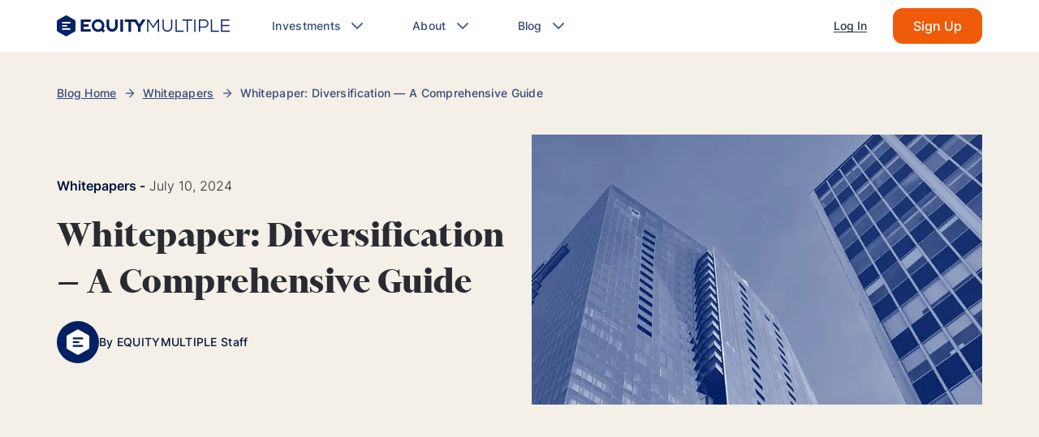

--- FILE ---
content_type: text/html; charset=UTF-8
request_url: https://equitymultiple.com/blog/whitepaper-diversification-a-comprehensive-guide
body_size: 72486
content:
<!DOCTYPE html><html><head><meta charSet="utf-8"/><meta http-equiv="x-ua-compatible" content="ie=edge"/><meta name="viewport" content="width=device-width, initial-scale=1, shrink-to-fit=no"/><meta name="generator" content="Gatsby 5.14.6"/><meta name="description" content="" data-gatsby-head="true"/><style data-href="/styles.9ad1a1dc8bc9f1a99e08.css" data-identity="gatsby-global-css">.CompanyReviews-module--container--6fc24{display:flex;flex-direction:column;gap:var(--space-4);justify-content:space-between;padding:var(--space-6);position:relative}.CompanyReviews-module--review--7d997{align-self:center;color:#021952;max-width:763px;text-align:center}.CompanyReviews-module--partnersQuotesSuperscript--eba7b{margin-left:4px}.CompanyReviews-module--reviewsContainer--0e59d{display:flex;justify-content:space-evenly}.CompanyReviews-module--logosWithScoresContainer--28dfa{align-items:center;display:flex;justify-content:center}.react-slidedown{height:0;transition-duration:.5s;transition-property:none;transition-timing-function:ease-in-out}.react-slidedown.transitioning{overflow-y:hidden}.react-slidedown.closed{display:none}.FeaturedIn-module--container--f9cb6{position:relative}.FeaturedIn-module--featuredIn--bfeb1{padding:60px 0}.FeaturedIn-module--featuredIn--bfeb1 p{font-size:2rem;font-weight:600;letter-spacing:.3rem;margin:auto;text-align:center;text-transform:uppercase;width:100%}.FeaturedIn-module--logosContainer--65603{align-items:center;display:flex;flex-wrap:wrap;gap:var(--space-5);justify-content:center;margin-top:var(--space-6)}@media(min-width:992px){.FeaturedIn-module--logosContainer--65603{justify-content:space-around}}.FeaturedIn-module--logo--51f00{height:20px;width:auto}@media(min-width:768px){.FeaturedIn-module--logo--51f00{height:25px}}.FeaturedIn-module--insiderLogo--629cf{height:15px}@media(min-width:768px){.FeaturedIn-module--insiderLogo--629cf{height:18px}}.FeaturedIn-module--darkBlue--e10de{background:#03133c}.FeaturedIn-module--blue--e9e06{background:#213565}.FeaturedIn-module--white--2774b{background:#fff}.FeaturedIn-module--white--2774b p{color:#2a2b30}.FeaturedIn-module--white--2774b .FeaturedIn-module--logo--51f00 path{fill:#213565}
/*! normalize.css v8.0.1 | MIT License | github.com/necolas/normalize.css */html{font-size:10px}/*!
 * Bootstrap Grid v5.3.8 (https://getbootstrap.com/)
 * Copyright 2011-2025 The Bootstrap Authors
 * Licensed under MIT (https://github.com/twbs/bootstrap/blob/main/LICENSE)
 */.container,.container-fluid,.container-lg,.container-md,.container-sm,.container-xl,.container-xxl{--bs-gutter-x:30px;--bs-gutter-y:0;margin-left:auto;margin-right:auto;padding-left:calc(var(--bs-gutter-x)*.5);padding-right:calc(var(--bs-gutter-x)*.5);width:100%}@media(min-width:576px){.container,.container-sm{max-width:540px}}@media(min-width:768px){.container,.container-md,.container-sm{max-width:740px}}@media(min-width:992px){.container,.container-lg,.container-md,.container-sm{max-width:960px}}@media(min-width:1200px){.container,.container-lg,.container-md,.container-sm,.container-xl{max-width:1170px}}@media(min-width:1460px){.container,.container-lg,.container-md,.container-sm,.container-xl,.container-xxl{max-width:1400px}}:root{--bs-breakpoint-xs:0;--bs-breakpoint-sm:576px;--bs-breakpoint-md:768px;--bs-breakpoint-lg:992px;--bs-breakpoint-xl:1200px;--bs-breakpoint-xxl:1460px;--bs-breakpoint-xxxl:1920px}.row{--bs-gutter-x:30px;--bs-gutter-y:0;display:flex;flex-wrap:wrap;margin-left:calc(var(--bs-gutter-x)*-.5);margin-right:calc(var(--bs-gutter-x)*-.5);margin-top:calc(var(--bs-gutter-y)*-1)}.row>*{box-sizing:border-box;flex-shrink:0;margin-top:var(--bs-gutter-y);max-width:100%;padding-left:calc(var(--bs-gutter-x)*.5);padding-right:calc(var(--bs-gutter-x)*.5);width:100%}.col{flex:1 0}.row-cols-auto>*{flex:0 0 auto;width:auto}.row-cols-1>*{flex:0 0 auto;width:100%}.row-cols-2>*{flex:0 0 auto;width:50%}.row-cols-3>*{flex:0 0 auto;width:33.33333333%}.row-cols-4>*{flex:0 0 auto;width:25%}.row-cols-5>*{flex:0 0 auto;width:20%}.row-cols-6>*{flex:0 0 auto;width:16.66666667%}.col-auto{flex:0 0 auto;width:auto}.col-1{flex:0 0 auto;width:8.33333333%}.col-2{flex:0 0 auto;width:16.66666667%}.col-3{flex:0 0 auto;width:25%}.col-4{flex:0 0 auto;width:33.33333333%}.col-5{flex:0 0 auto;width:41.66666667%}.col-6{flex:0 0 auto;width:50%}.col-7{flex:0 0 auto;width:58.33333333%}.col-8{flex:0 0 auto;width:66.66666667%}.col-9{flex:0 0 auto;width:75%}.col-10{flex:0 0 auto;width:83.33333333%}.col-11{flex:0 0 auto;width:91.66666667%}.col-12{flex:0 0 auto;width:100%}.offset-1{margin-left:8.33333333%}.offset-2{margin-left:16.66666667%}.offset-3{margin-left:25%}.offset-4{margin-left:33.33333333%}.offset-5{margin-left:41.66666667%}.offset-6{margin-left:50%}.offset-7{margin-left:58.33333333%}.offset-8{margin-left:66.66666667%}.offset-9{margin-left:75%}.offset-10{margin-left:83.33333333%}.offset-11{margin-left:91.66666667%}.g-0,.gx-0{--bs-gutter-x:0}.g-0,.gy-0{--bs-gutter-y:0}.g-1,.gx-1{--bs-gutter-x:0.25rem}.g-1,.gy-1{--bs-gutter-y:0.25rem}.g-2,.gx-2{--bs-gutter-x:0.5rem}.g-2,.gy-2{--bs-gutter-y:0.5rem}.g-3,.gx-3{--bs-gutter-x:1rem}.g-3,.gy-3{--bs-gutter-y:1rem}.g-4,.gx-4{--bs-gutter-x:1.5rem}.g-4,.gy-4{--bs-gutter-y:1.5rem}.g-5,.gx-5{--bs-gutter-x:3rem}.g-5,.gy-5{--bs-gutter-y:3rem}@media(min-width:576px){.col-sm{flex:1 0}.row-cols-sm-auto>*{flex:0 0 auto;width:auto}.row-cols-sm-1>*{flex:0 0 auto;width:100%}.row-cols-sm-2>*{flex:0 0 auto;width:50%}.row-cols-sm-3>*{flex:0 0 auto;width:33.33333333%}.row-cols-sm-4>*{flex:0 0 auto;width:25%}.row-cols-sm-5>*{flex:0 0 auto;width:20%}.row-cols-sm-6>*{flex:0 0 auto;width:16.66666667%}.col-sm-auto{flex:0 0 auto;width:auto}.col-sm-1{flex:0 0 auto;width:8.33333333%}.col-sm-2{flex:0 0 auto;width:16.66666667%}.col-sm-3{flex:0 0 auto;width:25%}.col-sm-4{flex:0 0 auto;width:33.33333333%}.col-sm-5{flex:0 0 auto;width:41.66666667%}.col-sm-6{flex:0 0 auto;width:50%}.col-sm-7{flex:0 0 auto;width:58.33333333%}.col-sm-8{flex:0 0 auto;width:66.66666667%}.col-sm-9{flex:0 0 auto;width:75%}.col-sm-10{flex:0 0 auto;width:83.33333333%}.col-sm-11{flex:0 0 auto;width:91.66666667%}.col-sm-12{flex:0 0 auto;width:100%}.offset-sm-0{margin-left:0}.offset-sm-1{margin-left:8.33333333%}.offset-sm-2{margin-left:16.66666667%}.offset-sm-3{margin-left:25%}.offset-sm-4{margin-left:33.33333333%}.offset-sm-5{margin-left:41.66666667%}.offset-sm-6{margin-left:50%}.offset-sm-7{margin-left:58.33333333%}.offset-sm-8{margin-left:66.66666667%}.offset-sm-9{margin-left:75%}.offset-sm-10{margin-left:83.33333333%}.offset-sm-11{margin-left:91.66666667%}.g-sm-0,.gx-sm-0{--bs-gutter-x:0}.g-sm-0,.gy-sm-0{--bs-gutter-y:0}.g-sm-1,.gx-sm-1{--bs-gutter-x:0.25rem}.g-sm-1,.gy-sm-1{--bs-gutter-y:0.25rem}.g-sm-2,.gx-sm-2{--bs-gutter-x:0.5rem}.g-sm-2,.gy-sm-2{--bs-gutter-y:0.5rem}.g-sm-3,.gx-sm-3{--bs-gutter-x:1rem}.g-sm-3,.gy-sm-3{--bs-gutter-y:1rem}.g-sm-4,.gx-sm-4{--bs-gutter-x:1.5rem}.g-sm-4,.gy-sm-4{--bs-gutter-y:1.5rem}.g-sm-5,.gx-sm-5{--bs-gutter-x:3rem}.g-sm-5,.gy-sm-5{--bs-gutter-y:3rem}}@media(min-width:768px){.col-md{flex:1 0}.row-cols-md-auto>*{flex:0 0 auto;width:auto}.row-cols-md-1>*{flex:0 0 auto;width:100%}.row-cols-md-2>*{flex:0 0 auto;width:50%}.row-cols-md-3>*{flex:0 0 auto;width:33.33333333%}.row-cols-md-4>*{flex:0 0 auto;width:25%}.row-cols-md-5>*{flex:0 0 auto;width:20%}.row-cols-md-6>*{flex:0 0 auto;width:16.66666667%}.col-md-auto{flex:0 0 auto;width:auto}.col-md-1{flex:0 0 auto;width:8.33333333%}.col-md-2{flex:0 0 auto;width:16.66666667%}.col-md-3{flex:0 0 auto;width:25%}.col-md-4{flex:0 0 auto;width:33.33333333%}.col-md-5{flex:0 0 auto;width:41.66666667%}.col-md-6{flex:0 0 auto;width:50%}.col-md-7{flex:0 0 auto;width:58.33333333%}.col-md-8{flex:0 0 auto;width:66.66666667%}.col-md-9{flex:0 0 auto;width:75%}.col-md-10{flex:0 0 auto;width:83.33333333%}.col-md-11{flex:0 0 auto;width:91.66666667%}.col-md-12{flex:0 0 auto;width:100%}.offset-md-0{margin-left:0}.offset-md-1{margin-left:8.33333333%}.offset-md-2{margin-left:16.66666667%}.offset-md-3{margin-left:25%}.offset-md-4{margin-left:33.33333333%}.offset-md-5{margin-left:41.66666667%}.offset-md-6{margin-left:50%}.offset-md-7{margin-left:58.33333333%}.offset-md-8{margin-left:66.66666667%}.offset-md-9{margin-left:75%}.offset-md-10{margin-left:83.33333333%}.offset-md-11{margin-left:91.66666667%}.g-md-0,.gx-md-0{--bs-gutter-x:0}.g-md-0,.gy-md-0{--bs-gutter-y:0}.g-md-1,.gx-md-1{--bs-gutter-x:0.25rem}.g-md-1,.gy-md-1{--bs-gutter-y:0.25rem}.g-md-2,.gx-md-2{--bs-gutter-x:0.5rem}.g-md-2,.gy-md-2{--bs-gutter-y:0.5rem}.g-md-3,.gx-md-3{--bs-gutter-x:1rem}.g-md-3,.gy-md-3{--bs-gutter-y:1rem}.g-md-4,.gx-md-4{--bs-gutter-x:1.5rem}.g-md-4,.gy-md-4{--bs-gutter-y:1.5rem}.g-md-5,.gx-md-5{--bs-gutter-x:3rem}.g-md-5,.gy-md-5{--bs-gutter-y:3rem}}@media(min-width:992px){.col-lg{flex:1 0}.row-cols-lg-auto>*{flex:0 0 auto;width:auto}.row-cols-lg-1>*{flex:0 0 auto;width:100%}.row-cols-lg-2>*{flex:0 0 auto;width:50%}.row-cols-lg-3>*{flex:0 0 auto;width:33.33333333%}.row-cols-lg-4>*{flex:0 0 auto;width:25%}.row-cols-lg-5>*{flex:0 0 auto;width:20%}.row-cols-lg-6>*{flex:0 0 auto;width:16.66666667%}.col-lg-auto{flex:0 0 auto;width:auto}.col-lg-1{flex:0 0 auto;width:8.33333333%}.col-lg-2{flex:0 0 auto;width:16.66666667%}.col-lg-3{flex:0 0 auto;width:25%}.col-lg-4{flex:0 0 auto;width:33.33333333%}.col-lg-5{flex:0 0 auto;width:41.66666667%}.col-lg-6{flex:0 0 auto;width:50%}.col-lg-7{flex:0 0 auto;width:58.33333333%}.col-lg-8{flex:0 0 auto;width:66.66666667%}.col-lg-9{flex:0 0 auto;width:75%}.col-lg-10{flex:0 0 auto;width:83.33333333%}.col-lg-11{flex:0 0 auto;width:91.66666667%}.col-lg-12{flex:0 0 auto;width:100%}.offset-lg-0{margin-left:0}.offset-lg-1{margin-left:8.33333333%}.offset-lg-2{margin-left:16.66666667%}.offset-lg-3{margin-left:25%}.offset-lg-4{margin-left:33.33333333%}.offset-lg-5{margin-left:41.66666667%}.offset-lg-6{margin-left:50%}.offset-lg-7{margin-left:58.33333333%}.offset-lg-8{margin-left:66.66666667%}.offset-lg-9{margin-left:75%}.offset-lg-10{margin-left:83.33333333%}.offset-lg-11{margin-left:91.66666667%}.g-lg-0,.gx-lg-0{--bs-gutter-x:0}.g-lg-0,.gy-lg-0{--bs-gutter-y:0}.g-lg-1,.gx-lg-1{--bs-gutter-x:0.25rem}.g-lg-1,.gy-lg-1{--bs-gutter-y:0.25rem}.g-lg-2,.gx-lg-2{--bs-gutter-x:0.5rem}.g-lg-2,.gy-lg-2{--bs-gutter-y:0.5rem}.g-lg-3,.gx-lg-3{--bs-gutter-x:1rem}.g-lg-3,.gy-lg-3{--bs-gutter-y:1rem}.g-lg-4,.gx-lg-4{--bs-gutter-x:1.5rem}.g-lg-4,.gy-lg-4{--bs-gutter-y:1.5rem}.g-lg-5,.gx-lg-5{--bs-gutter-x:3rem}.g-lg-5,.gy-lg-5{--bs-gutter-y:3rem}}@media(min-width:1200px){.col-xl{flex:1 0}.row-cols-xl-auto>*{flex:0 0 auto;width:auto}.row-cols-xl-1>*{flex:0 0 auto;width:100%}.row-cols-xl-2>*{flex:0 0 auto;width:50%}.row-cols-xl-3>*{flex:0 0 auto;width:33.33333333%}.row-cols-xl-4>*{flex:0 0 auto;width:25%}.row-cols-xl-5>*{flex:0 0 auto;width:20%}.row-cols-xl-6>*{flex:0 0 auto;width:16.66666667%}.col-xl-auto{flex:0 0 auto;width:auto}.col-xl-1{flex:0 0 auto;width:8.33333333%}.col-xl-2{flex:0 0 auto;width:16.66666667%}.col-xl-3{flex:0 0 auto;width:25%}.col-xl-4{flex:0 0 auto;width:33.33333333%}.col-xl-5{flex:0 0 auto;width:41.66666667%}.col-xl-6{flex:0 0 auto;width:50%}.col-xl-7{flex:0 0 auto;width:58.33333333%}.col-xl-8{flex:0 0 auto;width:66.66666667%}.col-xl-9{flex:0 0 auto;width:75%}.col-xl-10{flex:0 0 auto;width:83.33333333%}.col-xl-11{flex:0 0 auto;width:91.66666667%}.col-xl-12{flex:0 0 auto;width:100%}.offset-xl-0{margin-left:0}.offset-xl-1{margin-left:8.33333333%}.offset-xl-2{margin-left:16.66666667%}.offset-xl-3{margin-left:25%}.offset-xl-4{margin-left:33.33333333%}.offset-xl-5{margin-left:41.66666667%}.offset-xl-6{margin-left:50%}.offset-xl-7{margin-left:58.33333333%}.offset-xl-8{margin-left:66.66666667%}.offset-xl-9{margin-left:75%}.offset-xl-10{margin-left:83.33333333%}.offset-xl-11{margin-left:91.66666667%}.g-xl-0,.gx-xl-0{--bs-gutter-x:0}.g-xl-0,.gy-xl-0{--bs-gutter-y:0}.g-xl-1,.gx-xl-1{--bs-gutter-x:0.25rem}.g-xl-1,.gy-xl-1{--bs-gutter-y:0.25rem}.g-xl-2,.gx-xl-2{--bs-gutter-x:0.5rem}.g-xl-2,.gy-xl-2{--bs-gutter-y:0.5rem}.g-xl-3,.gx-xl-3{--bs-gutter-x:1rem}.g-xl-3,.gy-xl-3{--bs-gutter-y:1rem}.g-xl-4,.gx-xl-4{--bs-gutter-x:1.5rem}.g-xl-4,.gy-xl-4{--bs-gutter-y:1.5rem}.g-xl-5,.gx-xl-5{--bs-gutter-x:3rem}.g-xl-5,.gy-xl-5{--bs-gutter-y:3rem}}@media(min-width:1460px){.col-xxl{flex:1 0}.row-cols-xxl-auto>*{flex:0 0 auto;width:auto}.row-cols-xxl-1>*{flex:0 0 auto;width:100%}.row-cols-xxl-2>*{flex:0 0 auto;width:50%}.row-cols-xxl-3>*{flex:0 0 auto;width:33.33333333%}.row-cols-xxl-4>*{flex:0 0 auto;width:25%}.row-cols-xxl-5>*{flex:0 0 auto;width:20%}.row-cols-xxl-6>*{flex:0 0 auto;width:16.66666667%}.col-xxl-auto{flex:0 0 auto;width:auto}.col-xxl-1{flex:0 0 auto;width:8.33333333%}.col-xxl-2{flex:0 0 auto;width:16.66666667%}.col-xxl-3{flex:0 0 auto;width:25%}.col-xxl-4{flex:0 0 auto;width:33.33333333%}.col-xxl-5{flex:0 0 auto;width:41.66666667%}.col-xxl-6{flex:0 0 auto;width:50%}.col-xxl-7{flex:0 0 auto;width:58.33333333%}.col-xxl-8{flex:0 0 auto;width:66.66666667%}.col-xxl-9{flex:0 0 auto;width:75%}.col-xxl-10{flex:0 0 auto;width:83.33333333%}.col-xxl-11{flex:0 0 auto;width:91.66666667%}.col-xxl-12{flex:0 0 auto;width:100%}.offset-xxl-0{margin-left:0}.offset-xxl-1{margin-left:8.33333333%}.offset-xxl-2{margin-left:16.66666667%}.offset-xxl-3{margin-left:25%}.offset-xxl-4{margin-left:33.33333333%}.offset-xxl-5{margin-left:41.66666667%}.offset-xxl-6{margin-left:50%}.offset-xxl-7{margin-left:58.33333333%}.offset-xxl-8{margin-left:66.66666667%}.offset-xxl-9{margin-left:75%}.offset-xxl-10{margin-left:83.33333333%}.offset-xxl-11{margin-left:91.66666667%}.g-xxl-0,.gx-xxl-0{--bs-gutter-x:0}.g-xxl-0,.gy-xxl-0{--bs-gutter-y:0}.g-xxl-1,.gx-xxl-1{--bs-gutter-x:0.25rem}.g-xxl-1,.gy-xxl-1{--bs-gutter-y:0.25rem}.g-xxl-2,.gx-xxl-2{--bs-gutter-x:0.5rem}.g-xxl-2,.gy-xxl-2{--bs-gutter-y:0.5rem}.g-xxl-3,.gx-xxl-3{--bs-gutter-x:1rem}.g-xxl-3,.gy-xxl-3{--bs-gutter-y:1rem}.g-xxl-4,.gx-xxl-4{--bs-gutter-x:1.5rem}.g-xxl-4,.gy-xxl-4{--bs-gutter-y:1.5rem}.g-xxl-5,.gx-xxl-5{--bs-gutter-x:3rem}.g-xxl-5,.gy-xxl-5{--bs-gutter-y:3rem}}@media(min-width:1920px){.col-xxxl{flex:1 0}.row-cols-xxxl-auto>*{flex:0 0 auto;width:auto}.row-cols-xxxl-1>*{flex:0 0 auto;width:100%}.row-cols-xxxl-2>*{flex:0 0 auto;width:50%}.row-cols-xxxl-3>*{flex:0 0 auto;width:33.33333333%}.row-cols-xxxl-4>*{flex:0 0 auto;width:25%}.row-cols-xxxl-5>*{flex:0 0 auto;width:20%}.row-cols-xxxl-6>*{flex:0 0 auto;width:16.66666667%}.col-xxxl-auto{flex:0 0 auto;width:auto}.col-xxxl-1{flex:0 0 auto;width:8.33333333%}.col-xxxl-2{flex:0 0 auto;width:16.66666667%}.col-xxxl-3{flex:0 0 auto;width:25%}.col-xxxl-4{flex:0 0 auto;width:33.33333333%}.col-xxxl-5{flex:0 0 auto;width:41.66666667%}.col-xxxl-6{flex:0 0 auto;width:50%}.col-xxxl-7{flex:0 0 auto;width:58.33333333%}.col-xxxl-8{flex:0 0 auto;width:66.66666667%}.col-xxxl-9{flex:0 0 auto;width:75%}.col-xxxl-10{flex:0 0 auto;width:83.33333333%}.col-xxxl-11{flex:0 0 auto;width:91.66666667%}.col-xxxl-12{flex:0 0 auto;width:100%}.offset-xxxl-0{margin-left:0}.offset-xxxl-1{margin-left:8.33333333%}.offset-xxxl-2{margin-left:16.66666667%}.offset-xxxl-3{margin-left:25%}.offset-xxxl-4{margin-left:33.33333333%}.offset-xxxl-5{margin-left:41.66666667%}.offset-xxxl-6{margin-left:50%}.offset-xxxl-7{margin-left:58.33333333%}.offset-xxxl-8{margin-left:66.66666667%}.offset-xxxl-9{margin-left:75%}.offset-xxxl-10{margin-left:83.33333333%}.offset-xxxl-11{margin-left:91.66666667%}.g-xxxl-0,.gx-xxxl-0{--bs-gutter-x:0}.g-xxxl-0,.gy-xxxl-0{--bs-gutter-y:0}.g-xxxl-1,.gx-xxxl-1{--bs-gutter-x:0.25rem}.g-xxxl-1,.gy-xxxl-1{--bs-gutter-y:0.25rem}.g-xxxl-2,.gx-xxxl-2{--bs-gutter-x:0.5rem}.g-xxxl-2,.gy-xxxl-2{--bs-gutter-y:0.5rem}.g-xxxl-3,.gx-xxxl-3{--bs-gutter-x:1rem}.g-xxxl-3,.gy-xxxl-3{--bs-gutter-y:1rem}.g-xxxl-4,.gx-xxxl-4{--bs-gutter-x:1.5rem}.g-xxxl-4,.gy-xxxl-4{--bs-gutter-y:1.5rem}.g-xxxl-5,.gx-xxxl-5{--bs-gutter-x:3rem}.g-xxxl-5,.gy-xxxl-5{--bs-gutter-y:3rem}}.d-inline{display:inline!important}.d-inline-block{display:inline-block!important}.d-block{display:block!important}.d-grid{display:grid!important}.d-inline-grid{display:inline-grid!important}.d-table{display:table!important}.d-table-row{display:table-row!important}.d-table-cell{display:table-cell!important}.d-flex{display:flex!important}.d-inline-flex{display:inline-flex!important}.d-none{display:none!important}.flex-fill{flex:1 1 auto!important}.flex-row{flex-direction:row!important}.flex-column{flex-direction:column!important}.flex-row-reverse{flex-direction:row-reverse!important}.flex-column-reverse{flex-direction:column-reverse!important}.flex-grow-0{flex-grow:0!important}.flex-grow-1{flex-grow:1!important}.flex-shrink-0{flex-shrink:0!important}.flex-shrink-1{flex-shrink:1!important}.flex-wrap{flex-wrap:wrap!important}.flex-nowrap{flex-wrap:nowrap!important}.flex-wrap-reverse{flex-wrap:wrap-reverse!important}.justify-content-start{justify-content:flex-start!important}.justify-content-end{justify-content:flex-end!important}.justify-content-center{justify-content:center!important}.justify-content-between{justify-content:space-between!important}.justify-content-around{justify-content:space-around!important}.justify-content-evenly{justify-content:space-evenly!important}.align-items-start{align-items:flex-start!important}.align-items-end{align-items:flex-end!important}.align-items-center{align-items:center!important}.align-items-baseline{align-items:baseline!important}.align-items-stretch{align-items:stretch!important}.align-content-start{align-content:flex-start!important}.align-content-end{align-content:flex-end!important}.align-content-center{align-content:center!important}.align-content-between{align-content:space-between!important}.align-content-around{align-content:space-around!important}.align-content-stretch{align-content:stretch!important}.align-self-auto{align-self:auto!important}.align-self-start{align-self:flex-start!important}.align-self-end{align-self:flex-end!important}.align-self-center{align-self:center!important}.align-self-baseline{align-self:baseline!important}.align-self-stretch{align-self:stretch!important}.order-first{order:-1!important}.order-0{order:0!important}.order-1{order:1!important}.order-2{order:2!important}.order-3{order:3!important}.order-4{order:4!important}.order-5{order:5!important}.order-last{order:6!important}.m-0{margin:0!important}.m-1{margin:.25rem!important}.m-2{margin:.5rem!important}.m-3{margin:1rem!important}.m-4{margin:1.5rem!important}.m-5{margin:3rem!important}.m-auto{margin:auto!important}.mx-0{margin-left:0!important;margin-right:0!important}.mx-1{margin-left:.25rem!important;margin-right:.25rem!important}.mx-2{margin-left:.5rem!important;margin-right:.5rem!important}.mx-3{margin-left:1rem!important;margin-right:1rem!important}.mx-4{margin-left:1.5rem!important;margin-right:1.5rem!important}.mx-5{margin-left:3rem!important;margin-right:3rem!important}.mx-auto{margin-left:auto!important;margin-right:auto!important}.my-0{margin-bottom:0!important;margin-top:0!important}.my-1{margin-bottom:.25rem!important;margin-top:.25rem!important}.my-2{margin-bottom:.5rem!important;margin-top:.5rem!important}.my-3{margin-bottom:1rem!important;margin-top:1rem!important}.my-4{margin-bottom:1.5rem!important;margin-top:1.5rem!important}.my-5{margin-bottom:3rem!important;margin-top:3rem!important}.my-auto{margin-bottom:auto!important;margin-top:auto!important}.mt-0{margin-top:0!important}.mt-1{margin-top:.25rem!important}.mt-2{margin-top:.5rem!important}.mt-3{margin-top:1rem!important}.mt-4{margin-top:1.5rem!important}.mt-5{margin-top:3rem!important}.mt-auto{margin-top:auto!important}.me-0{margin-right:0!important}.me-1{margin-right:.25rem!important}.me-2{margin-right:.5rem!important}.me-3{margin-right:1rem!important}.me-4{margin-right:1.5rem!important}.me-5{margin-right:3rem!important}.me-auto{margin-right:auto!important}.mb-0{margin-bottom:0!important}.mb-1{margin-bottom:.25rem!important}.mb-2{margin-bottom:.5rem!important}.mb-3{margin-bottom:1rem!important}.mb-4{margin-bottom:1.5rem!important}.mb-5{margin-bottom:3rem!important}.mb-auto{margin-bottom:auto!important}.ms-0{margin-left:0!important}.ms-1{margin-left:.25rem!important}.ms-2{margin-left:.5rem!important}.ms-3{margin-left:1rem!important}.ms-4{margin-left:1.5rem!important}.ms-5{margin-left:3rem!important}.ms-auto{margin-left:auto!important}.p-0{padding:0!important}.p-1{padding:.25rem!important}.p-2{padding:.5rem!important}.p-3{padding:1rem!important}.p-4{padding:1.5rem!important}.p-5{padding:3rem!important}.px-0{padding-left:0!important;padding-right:0!important}.px-1{padding-left:.25rem!important;padding-right:.25rem!important}.px-2{padding-left:.5rem!important;padding-right:.5rem!important}.px-3{padding-left:1rem!important;padding-right:1rem!important}.px-4{padding-left:1.5rem!important;padding-right:1.5rem!important}.px-5{padding-left:3rem!important;padding-right:3rem!important}.py-0{padding-bottom:0!important;padding-top:0!important}.py-1{padding-bottom:.25rem!important;padding-top:.25rem!important}.py-2{padding-bottom:.5rem!important;padding-top:.5rem!important}.py-3{padding-bottom:1rem!important;padding-top:1rem!important}.py-4{padding-bottom:1.5rem!important;padding-top:1.5rem!important}.py-5{padding-bottom:3rem!important;padding-top:3rem!important}.pt-0{padding-top:0!important}.pt-1{padding-top:.25rem!important}.pt-2{padding-top:.5rem!important}.pt-3{padding-top:1rem!important}.pt-4{padding-top:1.5rem!important}.pt-5{padding-top:3rem!important}.pe-0{padding-right:0!important}.pe-1{padding-right:.25rem!important}.pe-2{padding-right:.5rem!important}.pe-3{padding-right:1rem!important}.pe-4{padding-right:1.5rem!important}.pe-5{padding-right:3rem!important}.pb-0{padding-bottom:0!important}.pb-1{padding-bottom:.25rem!important}.pb-2{padding-bottom:.5rem!important}.pb-3{padding-bottom:1rem!important}.pb-4{padding-bottom:1.5rem!important}.pb-5{padding-bottom:3rem!important}.ps-0{padding-left:0!important}.ps-1{padding-left:.25rem!important}.ps-2{padding-left:.5rem!important}.ps-3{padding-left:1rem!important}.ps-4{padding-left:1.5rem!important}.ps-5{padding-left:3rem!important}@media(min-width:576px){.d-sm-inline{display:inline!important}.d-sm-inline-block{display:inline-block!important}.d-sm-block{display:block!important}.d-sm-grid{display:grid!important}.d-sm-inline-grid{display:inline-grid!important}.d-sm-table{display:table!important}.d-sm-table-row{display:table-row!important}.d-sm-table-cell{display:table-cell!important}.d-sm-flex{display:flex!important}.d-sm-inline-flex{display:inline-flex!important}.d-sm-none{display:none!important}.flex-sm-fill{flex:1 1 auto!important}.flex-sm-row{flex-direction:row!important}.flex-sm-column{flex-direction:column!important}.flex-sm-row-reverse{flex-direction:row-reverse!important}.flex-sm-column-reverse{flex-direction:column-reverse!important}.flex-sm-grow-0{flex-grow:0!important}.flex-sm-grow-1{flex-grow:1!important}.flex-sm-shrink-0{flex-shrink:0!important}.flex-sm-shrink-1{flex-shrink:1!important}.flex-sm-wrap{flex-wrap:wrap!important}.flex-sm-nowrap{flex-wrap:nowrap!important}.flex-sm-wrap-reverse{flex-wrap:wrap-reverse!important}.justify-content-sm-start{justify-content:flex-start!important}.justify-content-sm-end{justify-content:flex-end!important}.justify-content-sm-center{justify-content:center!important}.justify-content-sm-between{justify-content:space-between!important}.justify-content-sm-around{justify-content:space-around!important}.justify-content-sm-evenly{justify-content:space-evenly!important}.align-items-sm-start{align-items:flex-start!important}.align-items-sm-end{align-items:flex-end!important}.align-items-sm-center{align-items:center!important}.align-items-sm-baseline{align-items:baseline!important}.align-items-sm-stretch{align-items:stretch!important}.align-content-sm-start{align-content:flex-start!important}.align-content-sm-end{align-content:flex-end!important}.align-content-sm-center{align-content:center!important}.align-content-sm-between{align-content:space-between!important}.align-content-sm-around{align-content:space-around!important}.align-content-sm-stretch{align-content:stretch!important}.align-self-sm-auto{align-self:auto!important}.align-self-sm-start{align-self:flex-start!important}.align-self-sm-end{align-self:flex-end!important}.align-self-sm-center{align-self:center!important}.align-self-sm-baseline{align-self:baseline!important}.align-self-sm-stretch{align-self:stretch!important}.order-sm-first{order:-1!important}.order-sm-0{order:0!important}.order-sm-1{order:1!important}.order-sm-2{order:2!important}.order-sm-3{order:3!important}.order-sm-4{order:4!important}.order-sm-5{order:5!important}.order-sm-last{order:6!important}.m-sm-0{margin:0!important}.m-sm-1{margin:.25rem!important}.m-sm-2{margin:.5rem!important}.m-sm-3{margin:1rem!important}.m-sm-4{margin:1.5rem!important}.m-sm-5{margin:3rem!important}.m-sm-auto{margin:auto!important}.mx-sm-0{margin-left:0!important;margin-right:0!important}.mx-sm-1{margin-left:.25rem!important;margin-right:.25rem!important}.mx-sm-2{margin-left:.5rem!important;margin-right:.5rem!important}.mx-sm-3{margin-left:1rem!important;margin-right:1rem!important}.mx-sm-4{margin-left:1.5rem!important;margin-right:1.5rem!important}.mx-sm-5{margin-left:3rem!important;margin-right:3rem!important}.mx-sm-auto{margin-left:auto!important;margin-right:auto!important}.my-sm-0{margin-bottom:0!important;margin-top:0!important}.my-sm-1{margin-bottom:.25rem!important;margin-top:.25rem!important}.my-sm-2{margin-bottom:.5rem!important;margin-top:.5rem!important}.my-sm-3{margin-bottom:1rem!important;margin-top:1rem!important}.my-sm-4{margin-bottom:1.5rem!important;margin-top:1.5rem!important}.my-sm-5{margin-bottom:3rem!important;margin-top:3rem!important}.my-sm-auto{margin-bottom:auto!important;margin-top:auto!important}.mt-sm-0{margin-top:0!important}.mt-sm-1{margin-top:.25rem!important}.mt-sm-2{margin-top:.5rem!important}.mt-sm-3{margin-top:1rem!important}.mt-sm-4{margin-top:1.5rem!important}.mt-sm-5{margin-top:3rem!important}.mt-sm-auto{margin-top:auto!important}.me-sm-0{margin-right:0!important}.me-sm-1{margin-right:.25rem!important}.me-sm-2{margin-right:.5rem!important}.me-sm-3{margin-right:1rem!important}.me-sm-4{margin-right:1.5rem!important}.me-sm-5{margin-right:3rem!important}.me-sm-auto{margin-right:auto!important}.mb-sm-0{margin-bottom:0!important}.mb-sm-1{margin-bottom:.25rem!important}.mb-sm-2{margin-bottom:.5rem!important}.mb-sm-3{margin-bottom:1rem!important}.mb-sm-4{margin-bottom:1.5rem!important}.mb-sm-5{margin-bottom:3rem!important}.mb-sm-auto{margin-bottom:auto!important}.ms-sm-0{margin-left:0!important}.ms-sm-1{margin-left:.25rem!important}.ms-sm-2{margin-left:.5rem!important}.ms-sm-3{margin-left:1rem!important}.ms-sm-4{margin-left:1.5rem!important}.ms-sm-5{margin-left:3rem!important}.ms-sm-auto{margin-left:auto!important}.p-sm-0{padding:0!important}.p-sm-1{padding:.25rem!important}.p-sm-2{padding:.5rem!important}.p-sm-3{padding:1rem!important}.p-sm-4{padding:1.5rem!important}.p-sm-5{padding:3rem!important}.px-sm-0{padding-left:0!important;padding-right:0!important}.px-sm-1{padding-left:.25rem!important;padding-right:.25rem!important}.px-sm-2{padding-left:.5rem!important;padding-right:.5rem!important}.px-sm-3{padding-left:1rem!important;padding-right:1rem!important}.px-sm-4{padding-left:1.5rem!important;padding-right:1.5rem!important}.px-sm-5{padding-left:3rem!important;padding-right:3rem!important}.py-sm-0{padding-bottom:0!important;padding-top:0!important}.py-sm-1{padding-bottom:.25rem!important;padding-top:.25rem!important}.py-sm-2{padding-bottom:.5rem!important;padding-top:.5rem!important}.py-sm-3{padding-bottom:1rem!important;padding-top:1rem!important}.py-sm-4{padding-bottom:1.5rem!important;padding-top:1.5rem!important}.py-sm-5{padding-bottom:3rem!important;padding-top:3rem!important}.pt-sm-0{padding-top:0!important}.pt-sm-1{padding-top:.25rem!important}.pt-sm-2{padding-top:.5rem!important}.pt-sm-3{padding-top:1rem!important}.pt-sm-4{padding-top:1.5rem!important}.pt-sm-5{padding-top:3rem!important}.pe-sm-0{padding-right:0!important}.pe-sm-1{padding-right:.25rem!important}.pe-sm-2{padding-right:.5rem!important}.pe-sm-3{padding-right:1rem!important}.pe-sm-4{padding-right:1.5rem!important}.pe-sm-5{padding-right:3rem!important}.pb-sm-0{padding-bottom:0!important}.pb-sm-1{padding-bottom:.25rem!important}.pb-sm-2{padding-bottom:.5rem!important}.pb-sm-3{padding-bottom:1rem!important}.pb-sm-4{padding-bottom:1.5rem!important}.pb-sm-5{padding-bottom:3rem!important}.ps-sm-0{padding-left:0!important}.ps-sm-1{padding-left:.25rem!important}.ps-sm-2{padding-left:.5rem!important}.ps-sm-3{padding-left:1rem!important}.ps-sm-4{padding-left:1.5rem!important}.ps-sm-5{padding-left:3rem!important}}@media(min-width:768px){.d-md-inline{display:inline!important}.d-md-inline-block{display:inline-block!important}.d-md-block{display:block!important}.d-md-grid{display:grid!important}.d-md-inline-grid{display:inline-grid!important}.d-md-table{display:table!important}.d-md-table-row{display:table-row!important}.d-md-table-cell{display:table-cell!important}.d-md-flex{display:flex!important}.d-md-inline-flex{display:inline-flex!important}.d-md-none{display:none!important}.flex-md-fill{flex:1 1 auto!important}.flex-md-row{flex-direction:row!important}.flex-md-column{flex-direction:column!important}.flex-md-row-reverse{flex-direction:row-reverse!important}.flex-md-column-reverse{flex-direction:column-reverse!important}.flex-md-grow-0{flex-grow:0!important}.flex-md-grow-1{flex-grow:1!important}.flex-md-shrink-0{flex-shrink:0!important}.flex-md-shrink-1{flex-shrink:1!important}.flex-md-wrap{flex-wrap:wrap!important}.flex-md-nowrap{flex-wrap:nowrap!important}.flex-md-wrap-reverse{flex-wrap:wrap-reverse!important}.justify-content-md-start{justify-content:flex-start!important}.justify-content-md-end{justify-content:flex-end!important}.justify-content-md-center{justify-content:center!important}.justify-content-md-between{justify-content:space-between!important}.justify-content-md-around{justify-content:space-around!important}.justify-content-md-evenly{justify-content:space-evenly!important}.align-items-md-start{align-items:flex-start!important}.align-items-md-end{align-items:flex-end!important}.align-items-md-center{align-items:center!important}.align-items-md-baseline{align-items:baseline!important}.align-items-md-stretch{align-items:stretch!important}.align-content-md-start{align-content:flex-start!important}.align-content-md-end{align-content:flex-end!important}.align-content-md-center{align-content:center!important}.align-content-md-between{align-content:space-between!important}.align-content-md-around{align-content:space-around!important}.align-content-md-stretch{align-content:stretch!important}.align-self-md-auto{align-self:auto!important}.align-self-md-start{align-self:flex-start!important}.align-self-md-end{align-self:flex-end!important}.align-self-md-center{align-self:center!important}.align-self-md-baseline{align-self:baseline!important}.align-self-md-stretch{align-self:stretch!important}.order-md-first{order:-1!important}.order-md-0{order:0!important}.order-md-1{order:1!important}.order-md-2{order:2!important}.order-md-3{order:3!important}.order-md-4{order:4!important}.order-md-5{order:5!important}.order-md-last{order:6!important}.m-md-0{margin:0!important}.m-md-1{margin:.25rem!important}.m-md-2{margin:.5rem!important}.m-md-3{margin:1rem!important}.m-md-4{margin:1.5rem!important}.m-md-5{margin:3rem!important}.m-md-auto{margin:auto!important}.mx-md-0{margin-left:0!important;margin-right:0!important}.mx-md-1{margin-left:.25rem!important;margin-right:.25rem!important}.mx-md-2{margin-left:.5rem!important;margin-right:.5rem!important}.mx-md-3{margin-left:1rem!important;margin-right:1rem!important}.mx-md-4{margin-left:1.5rem!important;margin-right:1.5rem!important}.mx-md-5{margin-left:3rem!important;margin-right:3rem!important}.mx-md-auto{margin-left:auto!important;margin-right:auto!important}.my-md-0{margin-bottom:0!important;margin-top:0!important}.my-md-1{margin-bottom:.25rem!important;margin-top:.25rem!important}.my-md-2{margin-bottom:.5rem!important;margin-top:.5rem!important}.my-md-3{margin-bottom:1rem!important;margin-top:1rem!important}.my-md-4{margin-bottom:1.5rem!important;margin-top:1.5rem!important}.my-md-5{margin-bottom:3rem!important;margin-top:3rem!important}.my-md-auto{margin-bottom:auto!important;margin-top:auto!important}.mt-md-0{margin-top:0!important}.mt-md-1{margin-top:.25rem!important}.mt-md-2{margin-top:.5rem!important}.mt-md-3{margin-top:1rem!important}.mt-md-4{margin-top:1.5rem!important}.mt-md-5{margin-top:3rem!important}.mt-md-auto{margin-top:auto!important}.me-md-0{margin-right:0!important}.me-md-1{margin-right:.25rem!important}.me-md-2{margin-right:.5rem!important}.me-md-3{margin-right:1rem!important}.me-md-4{margin-right:1.5rem!important}.me-md-5{margin-right:3rem!important}.me-md-auto{margin-right:auto!important}.mb-md-0{margin-bottom:0!important}.mb-md-1{margin-bottom:.25rem!important}.mb-md-2{margin-bottom:.5rem!important}.mb-md-3{margin-bottom:1rem!important}.mb-md-4{margin-bottom:1.5rem!important}.mb-md-5{margin-bottom:3rem!important}.mb-md-auto{margin-bottom:auto!important}.ms-md-0{margin-left:0!important}.ms-md-1{margin-left:.25rem!important}.ms-md-2{margin-left:.5rem!important}.ms-md-3{margin-left:1rem!important}.ms-md-4{margin-left:1.5rem!important}.ms-md-5{margin-left:3rem!important}.ms-md-auto{margin-left:auto!important}.p-md-0{padding:0!important}.p-md-1{padding:.25rem!important}.p-md-2{padding:.5rem!important}.p-md-3{padding:1rem!important}.p-md-4{padding:1.5rem!important}.p-md-5{padding:3rem!important}.px-md-0{padding-left:0!important;padding-right:0!important}.px-md-1{padding-left:.25rem!important;padding-right:.25rem!important}.px-md-2{padding-left:.5rem!important;padding-right:.5rem!important}.px-md-3{padding-left:1rem!important;padding-right:1rem!important}.px-md-4{padding-left:1.5rem!important;padding-right:1.5rem!important}.px-md-5{padding-left:3rem!important;padding-right:3rem!important}.py-md-0{padding-bottom:0!important;padding-top:0!important}.py-md-1{padding-bottom:.25rem!important;padding-top:.25rem!important}.py-md-2{padding-bottom:.5rem!important;padding-top:.5rem!important}.py-md-3{padding-bottom:1rem!important;padding-top:1rem!important}.py-md-4{padding-bottom:1.5rem!important;padding-top:1.5rem!important}.py-md-5{padding-bottom:3rem!important;padding-top:3rem!important}.pt-md-0{padding-top:0!important}.pt-md-1{padding-top:.25rem!important}.pt-md-2{padding-top:.5rem!important}.pt-md-3{padding-top:1rem!important}.pt-md-4{padding-top:1.5rem!important}.pt-md-5{padding-top:3rem!important}.pe-md-0{padding-right:0!important}.pe-md-1{padding-right:.25rem!important}.pe-md-2{padding-right:.5rem!important}.pe-md-3{padding-right:1rem!important}.pe-md-4{padding-right:1.5rem!important}.pe-md-5{padding-right:3rem!important}.pb-md-0{padding-bottom:0!important}.pb-md-1{padding-bottom:.25rem!important}.pb-md-2{padding-bottom:.5rem!important}.pb-md-3{padding-bottom:1rem!important}.pb-md-4{padding-bottom:1.5rem!important}.pb-md-5{padding-bottom:3rem!important}.ps-md-0{padding-left:0!important}.ps-md-1{padding-left:.25rem!important}.ps-md-2{padding-left:.5rem!important}.ps-md-3{padding-left:1rem!important}.ps-md-4{padding-left:1.5rem!important}.ps-md-5{padding-left:3rem!important}}@media(min-width:992px){.d-lg-inline{display:inline!important}.d-lg-inline-block{display:inline-block!important}.d-lg-block{display:block!important}.d-lg-grid{display:grid!important}.d-lg-inline-grid{display:inline-grid!important}.d-lg-table{display:table!important}.d-lg-table-row{display:table-row!important}.d-lg-table-cell{display:table-cell!important}.d-lg-flex{display:flex!important}.d-lg-inline-flex{display:inline-flex!important}.d-lg-none{display:none!important}.flex-lg-fill{flex:1 1 auto!important}.flex-lg-row{flex-direction:row!important}.flex-lg-column{flex-direction:column!important}.flex-lg-row-reverse{flex-direction:row-reverse!important}.flex-lg-column-reverse{flex-direction:column-reverse!important}.flex-lg-grow-0{flex-grow:0!important}.flex-lg-grow-1{flex-grow:1!important}.flex-lg-shrink-0{flex-shrink:0!important}.flex-lg-shrink-1{flex-shrink:1!important}.flex-lg-wrap{flex-wrap:wrap!important}.flex-lg-nowrap{flex-wrap:nowrap!important}.flex-lg-wrap-reverse{flex-wrap:wrap-reverse!important}.justify-content-lg-start{justify-content:flex-start!important}.justify-content-lg-end{justify-content:flex-end!important}.justify-content-lg-center{justify-content:center!important}.justify-content-lg-between{justify-content:space-between!important}.justify-content-lg-around{justify-content:space-around!important}.justify-content-lg-evenly{justify-content:space-evenly!important}.align-items-lg-start{align-items:flex-start!important}.align-items-lg-end{align-items:flex-end!important}.align-items-lg-center{align-items:center!important}.align-items-lg-baseline{align-items:baseline!important}.align-items-lg-stretch{align-items:stretch!important}.align-content-lg-start{align-content:flex-start!important}.align-content-lg-end{align-content:flex-end!important}.align-content-lg-center{align-content:center!important}.align-content-lg-between{align-content:space-between!important}.align-content-lg-around{align-content:space-around!important}.align-content-lg-stretch{align-content:stretch!important}.align-self-lg-auto{align-self:auto!important}.align-self-lg-start{align-self:flex-start!important}.align-self-lg-end{align-self:flex-end!important}.align-self-lg-center{align-self:center!important}.align-self-lg-baseline{align-self:baseline!important}.align-self-lg-stretch{align-self:stretch!important}.order-lg-first{order:-1!important}.order-lg-0{order:0!important}.order-lg-1{order:1!important}.order-lg-2{order:2!important}.order-lg-3{order:3!important}.order-lg-4{order:4!important}.order-lg-5{order:5!important}.order-lg-last{order:6!important}.m-lg-0{margin:0!important}.m-lg-1{margin:.25rem!important}.m-lg-2{margin:.5rem!important}.m-lg-3{margin:1rem!important}.m-lg-4{margin:1.5rem!important}.m-lg-5{margin:3rem!important}.m-lg-auto{margin:auto!important}.mx-lg-0{margin-left:0!important;margin-right:0!important}.mx-lg-1{margin-left:.25rem!important;margin-right:.25rem!important}.mx-lg-2{margin-left:.5rem!important;margin-right:.5rem!important}.mx-lg-3{margin-left:1rem!important;margin-right:1rem!important}.mx-lg-4{margin-left:1.5rem!important;margin-right:1.5rem!important}.mx-lg-5{margin-left:3rem!important;margin-right:3rem!important}.mx-lg-auto{margin-left:auto!important;margin-right:auto!important}.my-lg-0{margin-bottom:0!important;margin-top:0!important}.my-lg-1{margin-bottom:.25rem!important;margin-top:.25rem!important}.my-lg-2{margin-bottom:.5rem!important;margin-top:.5rem!important}.my-lg-3{margin-bottom:1rem!important;margin-top:1rem!important}.my-lg-4{margin-bottom:1.5rem!important;margin-top:1.5rem!important}.my-lg-5{margin-bottom:3rem!important;margin-top:3rem!important}.my-lg-auto{margin-bottom:auto!important;margin-top:auto!important}.mt-lg-0{margin-top:0!important}.mt-lg-1{margin-top:.25rem!important}.mt-lg-2{margin-top:.5rem!important}.mt-lg-3{margin-top:1rem!important}.mt-lg-4{margin-top:1.5rem!important}.mt-lg-5{margin-top:3rem!important}.mt-lg-auto{margin-top:auto!important}.me-lg-0{margin-right:0!important}.me-lg-1{margin-right:.25rem!important}.me-lg-2{margin-right:.5rem!important}.me-lg-3{margin-right:1rem!important}.me-lg-4{margin-right:1.5rem!important}.me-lg-5{margin-right:3rem!important}.me-lg-auto{margin-right:auto!important}.mb-lg-0{margin-bottom:0!important}.mb-lg-1{margin-bottom:.25rem!important}.mb-lg-2{margin-bottom:.5rem!important}.mb-lg-3{margin-bottom:1rem!important}.mb-lg-4{margin-bottom:1.5rem!important}.mb-lg-5{margin-bottom:3rem!important}.mb-lg-auto{margin-bottom:auto!important}.ms-lg-0{margin-left:0!important}.ms-lg-1{margin-left:.25rem!important}.ms-lg-2{margin-left:.5rem!important}.ms-lg-3{margin-left:1rem!important}.ms-lg-4{margin-left:1.5rem!important}.ms-lg-5{margin-left:3rem!important}.ms-lg-auto{margin-left:auto!important}.p-lg-0{padding:0!important}.p-lg-1{padding:.25rem!important}.p-lg-2{padding:.5rem!important}.p-lg-3{padding:1rem!important}.p-lg-4{padding:1.5rem!important}.p-lg-5{padding:3rem!important}.px-lg-0{padding-left:0!important;padding-right:0!important}.px-lg-1{padding-left:.25rem!important;padding-right:.25rem!important}.px-lg-2{padding-left:.5rem!important;padding-right:.5rem!important}.px-lg-3{padding-left:1rem!important;padding-right:1rem!important}.px-lg-4{padding-left:1.5rem!important;padding-right:1.5rem!important}.px-lg-5{padding-left:3rem!important;padding-right:3rem!important}.py-lg-0{padding-bottom:0!important;padding-top:0!important}.py-lg-1{padding-bottom:.25rem!important;padding-top:.25rem!important}.py-lg-2{padding-bottom:.5rem!important;padding-top:.5rem!important}.py-lg-3{padding-bottom:1rem!important;padding-top:1rem!important}.py-lg-4{padding-bottom:1.5rem!important;padding-top:1.5rem!important}.py-lg-5{padding-bottom:3rem!important;padding-top:3rem!important}.pt-lg-0{padding-top:0!important}.pt-lg-1{padding-top:.25rem!important}.pt-lg-2{padding-top:.5rem!important}.pt-lg-3{padding-top:1rem!important}.pt-lg-4{padding-top:1.5rem!important}.pt-lg-5{padding-top:3rem!important}.pe-lg-0{padding-right:0!important}.pe-lg-1{padding-right:.25rem!important}.pe-lg-2{padding-right:.5rem!important}.pe-lg-3{padding-right:1rem!important}.pe-lg-4{padding-right:1.5rem!important}.pe-lg-5{padding-right:3rem!important}.pb-lg-0{padding-bottom:0!important}.pb-lg-1{padding-bottom:.25rem!important}.pb-lg-2{padding-bottom:.5rem!important}.pb-lg-3{padding-bottom:1rem!important}.pb-lg-4{padding-bottom:1.5rem!important}.pb-lg-5{padding-bottom:3rem!important}.ps-lg-0{padding-left:0!important}.ps-lg-1{padding-left:.25rem!important}.ps-lg-2{padding-left:.5rem!important}.ps-lg-3{padding-left:1rem!important}.ps-lg-4{padding-left:1.5rem!important}.ps-lg-5{padding-left:3rem!important}}@media(min-width:1200px){.d-xl-inline{display:inline!important}.d-xl-inline-block{display:inline-block!important}.d-xl-block{display:block!important}.d-xl-grid{display:grid!important}.d-xl-inline-grid{display:inline-grid!important}.d-xl-table{display:table!important}.d-xl-table-row{display:table-row!important}.d-xl-table-cell{display:table-cell!important}.d-xl-flex{display:flex!important}.d-xl-inline-flex{display:inline-flex!important}.d-xl-none{display:none!important}.flex-xl-fill{flex:1 1 auto!important}.flex-xl-row{flex-direction:row!important}.flex-xl-column{flex-direction:column!important}.flex-xl-row-reverse{flex-direction:row-reverse!important}.flex-xl-column-reverse{flex-direction:column-reverse!important}.flex-xl-grow-0{flex-grow:0!important}.flex-xl-grow-1{flex-grow:1!important}.flex-xl-shrink-0{flex-shrink:0!important}.flex-xl-shrink-1{flex-shrink:1!important}.flex-xl-wrap{flex-wrap:wrap!important}.flex-xl-nowrap{flex-wrap:nowrap!important}.flex-xl-wrap-reverse{flex-wrap:wrap-reverse!important}.justify-content-xl-start{justify-content:flex-start!important}.justify-content-xl-end{justify-content:flex-end!important}.justify-content-xl-center{justify-content:center!important}.justify-content-xl-between{justify-content:space-between!important}.justify-content-xl-around{justify-content:space-around!important}.justify-content-xl-evenly{justify-content:space-evenly!important}.align-items-xl-start{align-items:flex-start!important}.align-items-xl-end{align-items:flex-end!important}.align-items-xl-center{align-items:center!important}.align-items-xl-baseline{align-items:baseline!important}.align-items-xl-stretch{align-items:stretch!important}.align-content-xl-start{align-content:flex-start!important}.align-content-xl-end{align-content:flex-end!important}.align-content-xl-center{align-content:center!important}.align-content-xl-between{align-content:space-between!important}.align-content-xl-around{align-content:space-around!important}.align-content-xl-stretch{align-content:stretch!important}.align-self-xl-auto{align-self:auto!important}.align-self-xl-start{align-self:flex-start!important}.align-self-xl-end{align-self:flex-end!important}.align-self-xl-center{align-self:center!important}.align-self-xl-baseline{align-self:baseline!important}.align-self-xl-stretch{align-self:stretch!important}.order-xl-first{order:-1!important}.order-xl-0{order:0!important}.order-xl-1{order:1!important}.order-xl-2{order:2!important}.order-xl-3{order:3!important}.order-xl-4{order:4!important}.order-xl-5{order:5!important}.order-xl-last{order:6!important}.m-xl-0{margin:0!important}.m-xl-1{margin:.25rem!important}.m-xl-2{margin:.5rem!important}.m-xl-3{margin:1rem!important}.m-xl-4{margin:1.5rem!important}.m-xl-5{margin:3rem!important}.m-xl-auto{margin:auto!important}.mx-xl-0{margin-left:0!important;margin-right:0!important}.mx-xl-1{margin-left:.25rem!important;margin-right:.25rem!important}.mx-xl-2{margin-left:.5rem!important;margin-right:.5rem!important}.mx-xl-3{margin-left:1rem!important;margin-right:1rem!important}.mx-xl-4{margin-left:1.5rem!important;margin-right:1.5rem!important}.mx-xl-5{margin-left:3rem!important;margin-right:3rem!important}.mx-xl-auto{margin-left:auto!important;margin-right:auto!important}.my-xl-0{margin-bottom:0!important;margin-top:0!important}.my-xl-1{margin-bottom:.25rem!important;margin-top:.25rem!important}.my-xl-2{margin-bottom:.5rem!important;margin-top:.5rem!important}.my-xl-3{margin-bottom:1rem!important;margin-top:1rem!important}.my-xl-4{margin-bottom:1.5rem!important;margin-top:1.5rem!important}.my-xl-5{margin-bottom:3rem!important;margin-top:3rem!important}.my-xl-auto{margin-bottom:auto!important;margin-top:auto!important}.mt-xl-0{margin-top:0!important}.mt-xl-1{margin-top:.25rem!important}.mt-xl-2{margin-top:.5rem!important}.mt-xl-3{margin-top:1rem!important}.mt-xl-4{margin-top:1.5rem!important}.mt-xl-5{margin-top:3rem!important}.mt-xl-auto{margin-top:auto!important}.me-xl-0{margin-right:0!important}.me-xl-1{margin-right:.25rem!important}.me-xl-2{margin-right:.5rem!important}.me-xl-3{margin-right:1rem!important}.me-xl-4{margin-right:1.5rem!important}.me-xl-5{margin-right:3rem!important}.me-xl-auto{margin-right:auto!important}.mb-xl-0{margin-bottom:0!important}.mb-xl-1{margin-bottom:.25rem!important}.mb-xl-2{margin-bottom:.5rem!important}.mb-xl-3{margin-bottom:1rem!important}.mb-xl-4{margin-bottom:1.5rem!important}.mb-xl-5{margin-bottom:3rem!important}.mb-xl-auto{margin-bottom:auto!important}.ms-xl-0{margin-left:0!important}.ms-xl-1{margin-left:.25rem!important}.ms-xl-2{margin-left:.5rem!important}.ms-xl-3{margin-left:1rem!important}.ms-xl-4{margin-left:1.5rem!important}.ms-xl-5{margin-left:3rem!important}.ms-xl-auto{margin-left:auto!important}.p-xl-0{padding:0!important}.p-xl-1{padding:.25rem!important}.p-xl-2{padding:.5rem!important}.p-xl-3{padding:1rem!important}.p-xl-4{padding:1.5rem!important}.p-xl-5{padding:3rem!important}.px-xl-0{padding-left:0!important;padding-right:0!important}.px-xl-1{padding-left:.25rem!important;padding-right:.25rem!important}.px-xl-2{padding-left:.5rem!important;padding-right:.5rem!important}.px-xl-3{padding-left:1rem!important;padding-right:1rem!important}.px-xl-4{padding-left:1.5rem!important;padding-right:1.5rem!important}.px-xl-5{padding-left:3rem!important;padding-right:3rem!important}.py-xl-0{padding-bottom:0!important;padding-top:0!important}.py-xl-1{padding-bottom:.25rem!important;padding-top:.25rem!important}.py-xl-2{padding-bottom:.5rem!important;padding-top:.5rem!important}.py-xl-3{padding-bottom:1rem!important;padding-top:1rem!important}.py-xl-4{padding-bottom:1.5rem!important;padding-top:1.5rem!important}.py-xl-5{padding-bottom:3rem!important;padding-top:3rem!important}.pt-xl-0{padding-top:0!important}.pt-xl-1{padding-top:.25rem!important}.pt-xl-2{padding-top:.5rem!important}.pt-xl-3{padding-top:1rem!important}.pt-xl-4{padding-top:1.5rem!important}.pt-xl-5{padding-top:3rem!important}.pe-xl-0{padding-right:0!important}.pe-xl-1{padding-right:.25rem!important}.pe-xl-2{padding-right:.5rem!important}.pe-xl-3{padding-right:1rem!important}.pe-xl-4{padding-right:1.5rem!important}.pe-xl-5{padding-right:3rem!important}.pb-xl-0{padding-bottom:0!important}.pb-xl-1{padding-bottom:.25rem!important}.pb-xl-2{padding-bottom:.5rem!important}.pb-xl-3{padding-bottom:1rem!important}.pb-xl-4{padding-bottom:1.5rem!important}.pb-xl-5{padding-bottom:3rem!important}.ps-xl-0{padding-left:0!important}.ps-xl-1{padding-left:.25rem!important}.ps-xl-2{padding-left:.5rem!important}.ps-xl-3{padding-left:1rem!important}.ps-xl-4{padding-left:1.5rem!important}.ps-xl-5{padding-left:3rem!important}}@media(min-width:1460px){.d-xxl-inline{display:inline!important}.d-xxl-inline-block{display:inline-block!important}.d-xxl-block{display:block!important}.d-xxl-grid{display:grid!important}.d-xxl-inline-grid{display:inline-grid!important}.d-xxl-table{display:table!important}.d-xxl-table-row{display:table-row!important}.d-xxl-table-cell{display:table-cell!important}.d-xxl-flex{display:flex!important}.d-xxl-inline-flex{display:inline-flex!important}.d-xxl-none{display:none!important}.flex-xxl-fill{flex:1 1 auto!important}.flex-xxl-row{flex-direction:row!important}.flex-xxl-column{flex-direction:column!important}.flex-xxl-row-reverse{flex-direction:row-reverse!important}.flex-xxl-column-reverse{flex-direction:column-reverse!important}.flex-xxl-grow-0{flex-grow:0!important}.flex-xxl-grow-1{flex-grow:1!important}.flex-xxl-shrink-0{flex-shrink:0!important}.flex-xxl-shrink-1{flex-shrink:1!important}.flex-xxl-wrap{flex-wrap:wrap!important}.flex-xxl-nowrap{flex-wrap:nowrap!important}.flex-xxl-wrap-reverse{flex-wrap:wrap-reverse!important}.justify-content-xxl-start{justify-content:flex-start!important}.justify-content-xxl-end{justify-content:flex-end!important}.justify-content-xxl-center{justify-content:center!important}.justify-content-xxl-between{justify-content:space-between!important}.justify-content-xxl-around{justify-content:space-around!important}.justify-content-xxl-evenly{justify-content:space-evenly!important}.align-items-xxl-start{align-items:flex-start!important}.align-items-xxl-end{align-items:flex-end!important}.align-items-xxl-center{align-items:center!important}.align-items-xxl-baseline{align-items:baseline!important}.align-items-xxl-stretch{align-items:stretch!important}.align-content-xxl-start{align-content:flex-start!important}.align-content-xxl-end{align-content:flex-end!important}.align-content-xxl-center{align-content:center!important}.align-content-xxl-between{align-content:space-between!important}.align-content-xxl-around{align-content:space-around!important}.align-content-xxl-stretch{align-content:stretch!important}.align-self-xxl-auto{align-self:auto!important}.align-self-xxl-start{align-self:flex-start!important}.align-self-xxl-end{align-self:flex-end!important}.align-self-xxl-center{align-self:center!important}.align-self-xxl-baseline{align-self:baseline!important}.align-self-xxl-stretch{align-self:stretch!important}.order-xxl-first{order:-1!important}.order-xxl-0{order:0!important}.order-xxl-1{order:1!important}.order-xxl-2{order:2!important}.order-xxl-3{order:3!important}.order-xxl-4{order:4!important}.order-xxl-5{order:5!important}.order-xxl-last{order:6!important}.m-xxl-0{margin:0!important}.m-xxl-1{margin:.25rem!important}.m-xxl-2{margin:.5rem!important}.m-xxl-3{margin:1rem!important}.m-xxl-4{margin:1.5rem!important}.m-xxl-5{margin:3rem!important}.m-xxl-auto{margin:auto!important}.mx-xxl-0{margin-left:0!important;margin-right:0!important}.mx-xxl-1{margin-left:.25rem!important;margin-right:.25rem!important}.mx-xxl-2{margin-left:.5rem!important;margin-right:.5rem!important}.mx-xxl-3{margin-left:1rem!important;margin-right:1rem!important}.mx-xxl-4{margin-left:1.5rem!important;margin-right:1.5rem!important}.mx-xxl-5{margin-left:3rem!important;margin-right:3rem!important}.mx-xxl-auto{margin-left:auto!important;margin-right:auto!important}.my-xxl-0{margin-bottom:0!important;margin-top:0!important}.my-xxl-1{margin-bottom:.25rem!important;margin-top:.25rem!important}.my-xxl-2{margin-bottom:.5rem!important;margin-top:.5rem!important}.my-xxl-3{margin-bottom:1rem!important;margin-top:1rem!important}.my-xxl-4{margin-bottom:1.5rem!important;margin-top:1.5rem!important}.my-xxl-5{margin-bottom:3rem!important;margin-top:3rem!important}.my-xxl-auto{margin-bottom:auto!important;margin-top:auto!important}.mt-xxl-0{margin-top:0!important}.mt-xxl-1{margin-top:.25rem!important}.mt-xxl-2{margin-top:.5rem!important}.mt-xxl-3{margin-top:1rem!important}.mt-xxl-4{margin-top:1.5rem!important}.mt-xxl-5{margin-top:3rem!important}.mt-xxl-auto{margin-top:auto!important}.me-xxl-0{margin-right:0!important}.me-xxl-1{margin-right:.25rem!important}.me-xxl-2{margin-right:.5rem!important}.me-xxl-3{margin-right:1rem!important}.me-xxl-4{margin-right:1.5rem!important}.me-xxl-5{margin-right:3rem!important}.me-xxl-auto{margin-right:auto!important}.mb-xxl-0{margin-bottom:0!important}.mb-xxl-1{margin-bottom:.25rem!important}.mb-xxl-2{margin-bottom:.5rem!important}.mb-xxl-3{margin-bottom:1rem!important}.mb-xxl-4{margin-bottom:1.5rem!important}.mb-xxl-5{margin-bottom:3rem!important}.mb-xxl-auto{margin-bottom:auto!important}.ms-xxl-0{margin-left:0!important}.ms-xxl-1{margin-left:.25rem!important}.ms-xxl-2{margin-left:.5rem!important}.ms-xxl-3{margin-left:1rem!important}.ms-xxl-4{margin-left:1.5rem!important}.ms-xxl-5{margin-left:3rem!important}.ms-xxl-auto{margin-left:auto!important}.p-xxl-0{padding:0!important}.p-xxl-1{padding:.25rem!important}.p-xxl-2{padding:.5rem!important}.p-xxl-3{padding:1rem!important}.p-xxl-4{padding:1.5rem!important}.p-xxl-5{padding:3rem!important}.px-xxl-0{padding-left:0!important;padding-right:0!important}.px-xxl-1{padding-left:.25rem!important;padding-right:.25rem!important}.px-xxl-2{padding-left:.5rem!important;padding-right:.5rem!important}.px-xxl-3{padding-left:1rem!important;padding-right:1rem!important}.px-xxl-4{padding-left:1.5rem!important;padding-right:1.5rem!important}.px-xxl-5{padding-left:3rem!important;padding-right:3rem!important}.py-xxl-0{padding-bottom:0!important;padding-top:0!important}.py-xxl-1{padding-bottom:.25rem!important;padding-top:.25rem!important}.py-xxl-2{padding-bottom:.5rem!important;padding-top:.5rem!important}.py-xxl-3{padding-bottom:1rem!important;padding-top:1rem!important}.py-xxl-4{padding-bottom:1.5rem!important;padding-top:1.5rem!important}.py-xxl-5{padding-bottom:3rem!important;padding-top:3rem!important}.pt-xxl-0{padding-top:0!important}.pt-xxl-1{padding-top:.25rem!important}.pt-xxl-2{padding-top:.5rem!important}.pt-xxl-3{padding-top:1rem!important}.pt-xxl-4{padding-top:1.5rem!important}.pt-xxl-5{padding-top:3rem!important}.pe-xxl-0{padding-right:0!important}.pe-xxl-1{padding-right:.25rem!important}.pe-xxl-2{padding-right:.5rem!important}.pe-xxl-3{padding-right:1rem!important}.pe-xxl-4{padding-right:1.5rem!important}.pe-xxl-5{padding-right:3rem!important}.pb-xxl-0{padding-bottom:0!important}.pb-xxl-1{padding-bottom:.25rem!important}.pb-xxl-2{padding-bottom:.5rem!important}.pb-xxl-3{padding-bottom:1rem!important}.pb-xxl-4{padding-bottom:1.5rem!important}.pb-xxl-5{padding-bottom:3rem!important}.ps-xxl-0{padding-left:0!important}.ps-xxl-1{padding-left:.25rem!important}.ps-xxl-2{padding-left:.5rem!important}.ps-xxl-3{padding-left:1rem!important}.ps-xxl-4{padding-left:1.5rem!important}.ps-xxl-5{padding-left:3rem!important}}@media(min-width:1920px){.d-xxxl-inline{display:inline!important}.d-xxxl-inline-block{display:inline-block!important}.d-xxxl-block{display:block!important}.d-xxxl-grid{display:grid!important}.d-xxxl-inline-grid{display:inline-grid!important}.d-xxxl-table{display:table!important}.d-xxxl-table-row{display:table-row!important}.d-xxxl-table-cell{display:table-cell!important}.d-xxxl-flex{display:flex!important}.d-xxxl-inline-flex{display:inline-flex!important}.d-xxxl-none{display:none!important}.flex-xxxl-fill{flex:1 1 auto!important}.flex-xxxl-row{flex-direction:row!important}.flex-xxxl-column{flex-direction:column!important}.flex-xxxl-row-reverse{flex-direction:row-reverse!important}.flex-xxxl-column-reverse{flex-direction:column-reverse!important}.flex-xxxl-grow-0{flex-grow:0!important}.flex-xxxl-grow-1{flex-grow:1!important}.flex-xxxl-shrink-0{flex-shrink:0!important}.flex-xxxl-shrink-1{flex-shrink:1!important}.flex-xxxl-wrap{flex-wrap:wrap!important}.flex-xxxl-nowrap{flex-wrap:nowrap!important}.flex-xxxl-wrap-reverse{flex-wrap:wrap-reverse!important}.justify-content-xxxl-start{justify-content:flex-start!important}.justify-content-xxxl-end{justify-content:flex-end!important}.justify-content-xxxl-center{justify-content:center!important}.justify-content-xxxl-between{justify-content:space-between!important}.justify-content-xxxl-around{justify-content:space-around!important}.justify-content-xxxl-evenly{justify-content:space-evenly!important}.align-items-xxxl-start{align-items:flex-start!important}.align-items-xxxl-end{align-items:flex-end!important}.align-items-xxxl-center{align-items:center!important}.align-items-xxxl-baseline{align-items:baseline!important}.align-items-xxxl-stretch{align-items:stretch!important}.align-content-xxxl-start{align-content:flex-start!important}.align-content-xxxl-end{align-content:flex-end!important}.align-content-xxxl-center{align-content:center!important}.align-content-xxxl-between{align-content:space-between!important}.align-content-xxxl-around{align-content:space-around!important}.align-content-xxxl-stretch{align-content:stretch!important}.align-self-xxxl-auto{align-self:auto!important}.align-self-xxxl-start{align-self:flex-start!important}.align-self-xxxl-end{align-self:flex-end!important}.align-self-xxxl-center{align-self:center!important}.align-self-xxxl-baseline{align-self:baseline!important}.align-self-xxxl-stretch{align-self:stretch!important}.order-xxxl-first{order:-1!important}.order-xxxl-0{order:0!important}.order-xxxl-1{order:1!important}.order-xxxl-2{order:2!important}.order-xxxl-3{order:3!important}.order-xxxl-4{order:4!important}.order-xxxl-5{order:5!important}.order-xxxl-last{order:6!important}.m-xxxl-0{margin:0!important}.m-xxxl-1{margin:.25rem!important}.m-xxxl-2{margin:.5rem!important}.m-xxxl-3{margin:1rem!important}.m-xxxl-4{margin:1.5rem!important}.m-xxxl-5{margin:3rem!important}.m-xxxl-auto{margin:auto!important}.mx-xxxl-0{margin-left:0!important;margin-right:0!important}.mx-xxxl-1{margin-left:.25rem!important;margin-right:.25rem!important}.mx-xxxl-2{margin-left:.5rem!important;margin-right:.5rem!important}.mx-xxxl-3{margin-left:1rem!important;margin-right:1rem!important}.mx-xxxl-4{margin-left:1.5rem!important;margin-right:1.5rem!important}.mx-xxxl-5{margin-left:3rem!important;margin-right:3rem!important}.mx-xxxl-auto{margin-left:auto!important;margin-right:auto!important}.my-xxxl-0{margin-bottom:0!important;margin-top:0!important}.my-xxxl-1{margin-bottom:.25rem!important;margin-top:.25rem!important}.my-xxxl-2{margin-bottom:.5rem!important;margin-top:.5rem!important}.my-xxxl-3{margin-bottom:1rem!important;margin-top:1rem!important}.my-xxxl-4{margin-bottom:1.5rem!important;margin-top:1.5rem!important}.my-xxxl-5{margin-bottom:3rem!important;margin-top:3rem!important}.my-xxxl-auto{margin-bottom:auto!important;margin-top:auto!important}.mt-xxxl-0{margin-top:0!important}.mt-xxxl-1{margin-top:.25rem!important}.mt-xxxl-2{margin-top:.5rem!important}.mt-xxxl-3{margin-top:1rem!important}.mt-xxxl-4{margin-top:1.5rem!important}.mt-xxxl-5{margin-top:3rem!important}.mt-xxxl-auto{margin-top:auto!important}.me-xxxl-0{margin-right:0!important}.me-xxxl-1{margin-right:.25rem!important}.me-xxxl-2{margin-right:.5rem!important}.me-xxxl-3{margin-right:1rem!important}.me-xxxl-4{margin-right:1.5rem!important}.me-xxxl-5{margin-right:3rem!important}.me-xxxl-auto{margin-right:auto!important}.mb-xxxl-0{margin-bottom:0!important}.mb-xxxl-1{margin-bottom:.25rem!important}.mb-xxxl-2{margin-bottom:.5rem!important}.mb-xxxl-3{margin-bottom:1rem!important}.mb-xxxl-4{margin-bottom:1.5rem!important}.mb-xxxl-5{margin-bottom:3rem!important}.mb-xxxl-auto{margin-bottom:auto!important}.ms-xxxl-0{margin-left:0!important}.ms-xxxl-1{margin-left:.25rem!important}.ms-xxxl-2{margin-left:.5rem!important}.ms-xxxl-3{margin-left:1rem!important}.ms-xxxl-4{margin-left:1.5rem!important}.ms-xxxl-5{margin-left:3rem!important}.ms-xxxl-auto{margin-left:auto!important}.p-xxxl-0{padding:0!important}.p-xxxl-1{padding:.25rem!important}.p-xxxl-2{padding:.5rem!important}.p-xxxl-3{padding:1rem!important}.p-xxxl-4{padding:1.5rem!important}.p-xxxl-5{padding:3rem!important}.px-xxxl-0{padding-left:0!important;padding-right:0!important}.px-xxxl-1{padding-left:.25rem!important;padding-right:.25rem!important}.px-xxxl-2{padding-left:.5rem!important;padding-right:.5rem!important}.px-xxxl-3{padding-left:1rem!important;padding-right:1rem!important}.px-xxxl-4{padding-left:1.5rem!important;padding-right:1.5rem!important}.px-xxxl-5{padding-left:3rem!important;padding-right:3rem!important}.py-xxxl-0{padding-bottom:0!important;padding-top:0!important}.py-xxxl-1{padding-bottom:.25rem!important;padding-top:.25rem!important}.py-xxxl-2{padding-bottom:.5rem!important;padding-top:.5rem!important}.py-xxxl-3{padding-bottom:1rem!important;padding-top:1rem!important}.py-xxxl-4{padding-bottom:1.5rem!important;padding-top:1.5rem!important}.py-xxxl-5{padding-bottom:3rem!important;padding-top:3rem!important}.pt-xxxl-0{padding-top:0!important}.pt-xxxl-1{padding-top:.25rem!important}.pt-xxxl-2{padding-top:.5rem!important}.pt-xxxl-3{padding-top:1rem!important}.pt-xxxl-4{padding-top:1.5rem!important}.pt-xxxl-5{padding-top:3rem!important}.pe-xxxl-0{padding-right:0!important}.pe-xxxl-1{padding-right:.25rem!important}.pe-xxxl-2{padding-right:.5rem!important}.pe-xxxl-3{padding-right:1rem!important}.pe-xxxl-4{padding-right:1.5rem!important}.pe-xxxl-5{padding-right:3rem!important}.pb-xxxl-0{padding-bottom:0!important}.pb-xxxl-1{padding-bottom:.25rem!important}.pb-xxxl-2{padding-bottom:.5rem!important}.pb-xxxl-3{padding-bottom:1rem!important}.pb-xxxl-4{padding-bottom:1.5rem!important}.pb-xxxl-5{padding-bottom:3rem!important}.ps-xxxl-0{padding-left:0!important}.ps-xxxl-1{padding-left:.25rem!important}.ps-xxxl-2{padding-left:.5rem!important}.ps-xxxl-3{padding-left:1rem!important}.ps-xxxl-4{padding-left:1.5rem!important}.ps-xxxl-5{padding-left:3rem!important}}@media print{.d-print-inline{display:inline!important}.d-print-inline-block{display:inline-block!important}.d-print-block{display:block!important}.d-print-grid{display:grid!important}.d-print-inline-grid{display:inline-grid!important}.d-print-table{display:table!important}.d-print-table-row{display:table-row!important}.d-print-table-cell{display:table-cell!important}.d-print-flex{display:flex!important}.d-print-inline-flex{display:inline-flex!important}.d-print-none{display:none!important}}.container{position:relative}body{color:#03133c;font-family:Inter,Helvetica,Arial,"sans-serif";font-size:1.6rem;font-style:normal;font-weight:300;letter-spacing:0;line-height:1.6}b,strong{font-weight:700}p{margin:0 0 20px}.colorBase{color:#03133c!important}.colorSecondary{color:#7f8083!important}.colorOrange{color:#ef5b09}.emphasis{font-weight:600}.heading1,.heading2,.heading3,.heading4,.heading5,.heading6,.headingGiant,h1,h2,h3,h4,h5,h6{line-height:1.2;margin:0}.heading1 span.expressive,.heading1.expressive,.heading2 span.expressive,.heading2.expressive,.heading3 span.expressive,.heading3.expressive,.heading4 span.expressive,.heading4.expressive,.heading5 span.expressive,.heading5.expressive,.heading6 span.expressive,.heading6.expressive,.headingGiant span.expressive,.headingGiant.expressive,h1 span.expressive,h1.expressive,h2 span.expressive,h2.expressive,h3 span.expressive,h3.expressive,h4 span.expressive,h4.expressive,h5 span.expressive,h5.expressive,h6 span.expressive,h6.expressive{font-family:Financier Display,Times New Roman,serif}.body1,details,li,p,th{color:#03133c;font-size:1.6rem;font-style:normal;font-weight:300;letter-spacing:0;line-height:1.6}.body1.emphasis,.body1b,.body1strong,details.emphasis,li.emphasis,p.emphasis,th.emphasis{font-weight:500}.link,.link1,a{text-decoration:underline}.MuiTableCell-root,.body2,.link2,caption,label,td{font-size:1.4rem;font-style:normal;font-weight:500;letter-spacing:.02em;line-height:1.6}.MuiTableCell-root,.body2,caption,label,td{color:#03133c;text-decoration:none}.body2.emphasis,.body2b,.body2strong,.emphasis.MuiTableCell-root,caption.emphasis,label.emphasis,td.emphasis{font-weight:600}.body2.light,.light.MuiTableCell-root,caption,caption.MuiTableCell-root,label.light,td.light{font-weight:300}.link2{text-decoration:underline}.link,.link1,.link2,a{color:#364976}.link1:hover,.link2:hover,.link:hover,a:hover{color:#213565}.overline{border-top:2px solid;font-size:1.4rem;font-weight:600;letter-spacing:.015em;line-height:2;padding:var(--space-1) 0 var(--space-3);width:-moz-fit-content;width:fit-content}@media only screen and (min-width:576px){.overline{font-style:normal;text-decoration:none}}.disclaimer,.tooltipType,[role=tooltip] div.MuiTooltip-tooltip{font-size:1.2rem;font-style:normal;font-weight:500;letter-spacing:.025em;line-height:1.6;text-decoration:none}.headingGiant{font-size:3.6rem;font-style:normal;font-weight:200;letter-spacing:-.03em;line-height:1.1;text-decoration:none}.headingGiant span.expressive,.headingGiant.expressive{font-size:4rem;font-weight:900;letter-spacing:0}@media only screen and (min-width:576px){.headingGiant{font-size:7.2rem;line-height:1.2}.headingGiant span.expressive,.headingGiant.expressive{font-size:8rem}}.heading1,h1{font-size:3rem;font-style:normal;font-weight:300;letter-spacing:-.02em;text-decoration:none}.heading1 span.expressive,.heading1.expressive,h1 span.expressive,h1.expressive{font-size:3.4rem;font-weight:700;letter-spacing:0}@media only screen and (min-width:576px){.heading1,h1{font-size:6rem}.heading1 span.expressive,.heading1.expressive,h1 span.expressive,h1.expressive{font-size:6.4rem}}.heading2,h2{font-size:2.6rem;font-style:normal;font-weight:400;letter-spacing:-.01em;text-decoration:none}.heading2 span.expressive,.heading2.expressive,h2 span.expressive,h2.expressive{font-size:3rem;font-weight:700;letter-spacing:.01em}@media only screen and (min-width:576px){.heading2,h2{font-size:4.2rem}.heading2 span.expressive,.heading2.expressive,h2 span.expressive,h2.expressive{font-size:4.8rem}}.heading3,h3{font-size:2.4rem;font-style:normal;font-weight:400;letter-spacing:-.01em;text-decoration:none}.heading3 span.expressive,.heading3.expressive,h3 span.expressive,h3.expressive{font-size:2.8rem;font-weight:700;letter-spacing:.01em}@media only screen and (min-width:576px){.heading3,h3{font-size:3.6rem}.heading3 span.expressive,.heading3.expressive,h3 span.expressive,h3.expressive{font-size:4.4rem}}.heading4,h4{font-size:2rem;font-style:normal;font-weight:400;letter-spacing:-.005em;text-decoration:none}.heading4 span.expressive,.heading4.expressive,h4 span.expressive,h4.expressive{font-size:2.2rem;font-weight:700;letter-spacing:0}@media only screen and (min-width:576px){.heading4,h4{font-size:3rem}.heading4 span.expressive,.heading4.expressive,h4 span.expressive,h4.expressive{font-size:3.6rem}}.heading4.light,caption.heading4,h4.light{font-weight:300}.heading5,h5{font-size:1.8rem;font-style:normal;font-weight:400;letter-spacing:-.005em;margin-bottom:var(--space-2);text-decoration:none}.heading5 span.expressive,.heading5.expressive,h5 span.expressive,h5.expressive{font-size:2rem;font-weight:700;letter-spacing:.02em}@media only screen and (min-width:576px){.heading5,h5{font-size:2.8rem}.heading5 span.expressive,.heading5.expressive,h5 span.expressive,h5.expressive{font-size:3.2rem}}.heading5.light,caption.heading5,h5.light{font-weight:300}.heading6,h6{font-size:1.6rem;font-style:normal;font-weight:400;letter-spacing:-.005em;text-decoration:none}.heading6 span.expressive,.heading6.expressive,h6 span.expressive,h6.expressive{font-size:1.8rem;font-weight:700;letter-spacing:.025em}@media only screen and (min-width:576px){.heading6,h6{font-size:2.4rem}.heading6 span.expressive,.heading6.expressive,h6 span.expressive,h6.expressive{font-size:2.8rem}}.subHeading{font-size:1.6rem;font-style:normal;font-weight:300;letter-spacing:-.005em;text-decoration:none}@media only screen and (min-width:576px){.subHeading{font-size:2rem}}.textButton{color:#29324d;display:inline-block;font-weight:500;padding:4px 0;position:relative;text-decoration:none}.textButton:after{background:#29324d;bottom:6px;content:"";display:block;height:1px;left:0;position:absolute;transition:background .2s ease-in-out;width:100%}.textButton:hover{color:#191e2e}.textButton:hover:after{background:transparent}.textButton:active{color:#0c0f17}.textButton.disabled{color:#939bb3}.textButton.light,caption.textButton{color:#fff;transition:opacity .2s ease-in-out}.textButton.light:active,.textButton.light:hover,caption.textButton:active,caption.textButton:hover{opacity:.8}.textButton.light.disabled,caption.textButton.disabled{opacity:.5}.textButton.light:after,caption.textButton:after{background:#fff}sup{font-size:50%;vertical-align:super}.visibleXlOrGreater{display:none}@media(min-width:1200px){.visibleXlOrGreater{display:block}}.visibleLgOrGreater{display:none}@media(min-width:992px){.visibleLgOrGreater{display:block}}.visibleMdOrGreater{display:none}@media(min-width:768px){.visibleMdOrGreater{display:block}}.visibleSmOrGreater{display:none}@media(min-width:576px){.visibleSmOrGreater{display:block}}.visibleLgOrLesser{display:block}@media(min-width:1200px){.visibleLgOrLesser{display:none}}.visibleMdOrLesser{display:block}@media(min-width:992px){.visibleMdOrLesser{display:none}}.visibleSmOrLesser{display:block}@media(min-width:768px){.visibleSmOrLesser{display:none}}.visibleXsOnly{display:block}@media(min-width:576px){.visibleXsOnly{display:none}}.flexCenter{align-items:center;display:flex;justify-content:center}.nowrap{white-space:nowrap}.widthFitContent{width:-moz-fit-content;width:fit-content}.maxWidth100{max-width:100%}.textCenter{text-align:center}.global-wrapper{position:relative}.darkContainer .MuiTableCell-root:not(input,select),.darkContainer .body1:not(input,select),.darkContainer .body2:not(input,select),.darkContainer .caption:not(input,select),.darkContainer .disclaimer:not(input,select),.darkContainer .heading1:not(input,select),.darkContainer .heading2:not(input,select),.darkContainer .heading3:not(input,select),.darkContainer .heading4:not(input,select),.darkContainer .heading5:not(input,select),.darkContainer .heading6:not(input,select),.darkContainer .headingGiant:not(input,select),.darkContainer .overline:not(input,select),.darkContainer .subHeading:not(input,select),.darkContainer .tooltipType:not(input,select),.darkContainer [role=tooltip] div.MuiTooltip-tooltip:not(input,select),.darkContainer caption:not(input,select),.darkContainer details:not(input,select),.darkContainer label:not(input,select),.darkContainer li:not(input,select),.darkContainer p:not(input,select),.darkContainer td:not(input,select),.darkContainer th:not(input,select),[role=tooltip] .darkContainer div.MuiTooltip-tooltip:not(input,select){color:#fff}.darkContainer .link,.darkContainer .link1,.darkContainer .link2,.darkContainer a{color:#cdd2e0}.darkContainer .link1:hover,.darkContainer .link2:hover,.darkContainer .link:hover,.darkContainer a:hover{color:#b4bcd0}.embed16by9{overflow:hidden;padding-top:56.25%;position:relative;width:100%}.embed16by9 iframe{bottom:0;height:100%;left:0;position:absolute;right:0;top:0;width:100%}.boxShadow{box-shadow:2px 2px 12px rgba(0,0,0,.1)}.errorMessage{margin-left:var(--space-4)}.noUnderline{text-decoration:none}:root{--space-1:2px;--space-2:4px;--space-3:8px;--space-4:12px;--space-5:20px;--space-6:32px;--space-7:52px;--space-8:84px;--space-9:136px;--page-margin:var(--space-5)}@media only screen and (min-width:576px){:root{--space-1:4px;--space-2:8px;--space-3:12px;--space-4:20px;--space-5:32px;--space-6:52px;--space-7:84px;--space-8:136px;--space-9:220px}}@media only screen and (min-width:992px){:root{--page-margin:var(--space-6)}}@media only screen and (min-width:1460px){:root{--page-margin:var(--space-8)}}@media only screen and (min-width:1920px){:root{--page-margin:var(--space-9)}}body,html{background:#fff}caption,details,div,h1,h2,h3,h4,h5,h6,p{display:block}ul{padding:0}[role=tooltip] div.MuiTooltip-tooltip{background-color:#062164;color:#fff;padding:var(--space-2) var(--space-3)}[role=tooltip] div.MuiTooltip-tooltip span{color:#062164}.MuiTableCell-root{padding:var(--space-2)}.autoSpacedContent .body1,.autoSpacedContent .heading1,.autoSpacedContent .heading2,.autoSpacedContent .heading3,.autoSpacedContent .heading4,.autoSpacedContent .heading5,.autoSpacedContent .heading6,.autoSpacedContent h1,.autoSpacedContent h2,.autoSpacedContent h3,.autoSpacedContent h4,.autoSpacedContent h5,.autoSpacedContent h6{max-width:100%}.autoSpacedContent h1,.autoSpacedContent h2,.autoSpacedContent h3{margin:32px 0}.autoSpacedContent h4,.autoSpacedContent h5,.autoSpacedContent h6{margin:20px 0}.autoSpacedContent ol,.autoSpacedContent ul{margin:0;padding-left:20px}.autoSpacedContent ol li,.autoSpacedContent ul li{margin-bottom:20px}.editorContent{overflow-wrap:anywhere}.editorContent table{background:#364976!important;border-collapse:collapse;margin-bottom:var(--space-4)}.editorContent table .body1:not(input,select),.editorContent table .body2:not(input,select),.editorContent table .caption:not(input,select),.editorContent table .disclaimer:not(input,select),.editorContent table .heading1:not(input,select),.editorContent table .heading2:not(input,select),.editorContent table .heading3:not(input,select),.editorContent table .heading4:not(input,select),.editorContent table .heading5:not(input,select),.editorContent table .heading6:not(input,select),.editorContent table .headingGiant:not(input,select),.editorContent table .overline:not(input,select),.editorContent table .subHeading:not(input,select),.editorContent table .tooltipType:not(input,select){color:#fff}.editorContent table .link1,.editorContent table .link2,.editorContent table a{color:#cdd2e0}.editorContent table .link1:hover,.editorContent table .link2:hover,.editorContent table a:hover{color:#b4bcd0}.editorContent table td{border:1px solid #6979a2;color:#fff;padding:12px}@media(min-width:992px){.editorContent table td{padding:var(--space-3) var(--space-4)}}.editorContent table h3,.editorContent table h4,.editorContent table h5,.editorContent table h6,.editorContent table p{color:#fff!important}@keyframes react-loading-skeleton{to{transform:translateX(100%)}}.react-loading-skeleton{--base-color:#ebebeb;--highlight-color:#f5f5f5;--animation-duration:1.5s;--animation-direction:normal;--pseudo-element-display:block;background-color:var(--base-color);border-radius:.25rem;display:inline-flex;line-height:1;overflow:hidden;position:relative;-webkit-user-select:none;user-select:none;width:100%}.react-loading-skeleton:after{animation-direction:var(--animation-direction);animation-duration:var(--animation-duration);animation-iteration-count:infinite;animation-name:react-loading-skeleton;animation-timing-function:ease-in-out;background-image:var(
    --custom-highlight-background,linear-gradient(90deg,var(--base-color) 0,var(--highlight-color) 50%,var(--base-color) 100%)
  );background-repeat:no-repeat;content:" ";display:var(--pseudo-element-display);height:100%;left:0;position:absolute;right:0;top:0;transform:translateX(-100%)}@media (prefers-reduced-motion){.react-loading-skeleton{--pseudo-element-display:none}}.Contact-module--container--76028{position:relative}.Contact-module--contact--f0b32{background:#cdd2e0;padding:var(--space-6) 0;text-align:center}.Contact-module--contact--f0b32 h3{margin-bottom:var(--space-4)}.Contact-module--contact--f0b32 p{margin-bottom:var(--space-6);min-width:100%}.Contact-module--irImage--2a53d{margin-bottom:var(--space-6);max-width:100%;width:450px}.Contact-module--buttons--ae253{align-items:center;display:flex;flex-direction:column}@media(min-width:576px){.Contact-module--buttons--ae253{flex-direction:row;justify-content:center}}.Contact-module--buttons--ae253 a,.Contact-module--buttons--ae253 button{max-width:260px;width:100%}.Contact-module--buttons--ae253 a:first-of-type,.Contact-module--buttons--ae253 button:first-of-type{margin-bottom:var(--space-5);margin-right:0}@media(min-width:576px){.Contact-module--buttons--ae253 a:first-of-type,.Contact-module--buttons--ae253 button:first-of-type{margin-bottom:0;margin-right:var(--space-4)}}.Contact-module--darkTheme--e4971{background:#213565}.DynamicSignUpForm-module--container--f783a{position:relative}.DynamicSignUpForm-module--formContainer--00a9d{align-items:flex-end;display:flex;flex-direction:column;margin-bottom:var(--space-6);max-width:400px}@media(min-width:576px){.DynamicSignUpForm-module--formContainer--00a9d{flex-direction:row;justify-content:space-between;max-width:550px}}.DynamicSignUpForm-module--formContainer--00a9d .DynamicSignUpForm-module--field--5f4df{margin-bottom:0;width:100%}.DynamicSignUpForm-module--formContainer--00a9d button{margin:var(--space-4) 0 0 var(--space-4);width:100%}@media(min-width:576px){.DynamicSignUpForm-module--formContainer--00a9d button{width:220px}}.DynamicSignUpForm-module--loggedInButton--51788{margin-bottom:var(--space-6)}
/*! normalize.css v8.0.1 | MIT License | github.com/necolas/normalize.css */html{-webkit-text-size-adjust:100%;-moz-text-size-adjust:100%;text-size-adjust:100%;line-height:1.15}body{margin:0}main{display:block}h1{font-size:2em;margin:.67em 0}hr{box-sizing:content-box;height:0;overflow:visible}pre{font-family:monospace,monospace;font-size:1em}a{background-color:transparent}abbr[title]{border-bottom:none;text-decoration:underline;-webkit-text-decoration:underline dotted;text-decoration:underline dotted}b,strong{font-weight:bolder}code,kbd,samp{font-family:monospace,monospace;font-size:1em}small{font-size:80%}sub,sup{font-size:75%;line-height:0;position:relative;vertical-align:baseline}sub{bottom:-.25em}sup{top:-.5em}img{border-style:none}button,input,optgroup,select,textarea{font-family:inherit;font-size:100%;line-height:1.15;margin:0}button,input{overflow:visible}button,select{text-transform:none}[type=button],[type=reset],[type=submit],button{-webkit-appearance:button;appearance:button}[type=button]::-moz-focus-inner,[type=reset]::-moz-focus-inner,[type=submit]::-moz-focus-inner,button::-moz-focus-inner{border-style:none;padding:0}[type=button]:-moz-focusring,[type=reset]:-moz-focusring,[type=submit]:-moz-focusring,button:-moz-focusring{outline:1px dotted ButtonText}fieldset{padding:.35em .75em .625em}legend{box-sizing:border-box;color:inherit;display:table;max-width:100%;padding:0;white-space:normal}progress{vertical-align:baseline}textarea{overflow:auto}[type=checkbox],[type=radio]{box-sizing:border-box;padding:0}[type=number]::-webkit-inner-spin-button,[type=number]::-webkit-outer-spin-button{height:auto}[type=search]{-webkit-appearance:textfield;appearance:textfield;outline-offset:-2px}[type=search]::-webkit-search-decoration{-webkit-appearance:none;appearance:none}::-webkit-file-upload-button{-webkit-appearance:button;appearance:button;font:inherit}details{display:block}summary{display:list-item}[hidden],template{display:none}:after,:before{box-sizing:border-box}@font-face{font-display:swap;font-family:Inter;font-style:normal;font-weight:100 900;src:url(/static/Inter-VariableFont-81bef2e1195351a8a62c30d3f21fdffb.woff2) format("woff2 supports variations"),url(/static/Inter-VariableFont-81bef2e1195351a8a62c30d3f21fdffb.woff2) format("woff2-variations"),url(/static/Inter-VariableFont-81bef2e1195351a8a62c30d3f21fdffb.woff2) format("woff2")}@font-face{font-display:swap;font-family:Financier Display;font-style:normal;font-weight:300;src:url(/static/Financier-Display-Light-bf58fd3994d2aeb55da7251090936d96.woff2) format("woff2")}@font-face{font-display:swap;font-family:Financier Display;font-style:normal;font-weight:700;src:url(/static/Financier-Display-Bold-45ebd21ce69a819136841738e9a16b00.woff2) format("woff2")}html{font-size:62.5%}body,html{font-family:Inter,Helvetica,Arial,"sans-serif"}body{color:#2a2b30;font-size:1.4rem;font-weight:400;line-height:1.43}h1,h2,h3,h4,h5,h6{line-height:1.5}h1,h2{font-family:Financier Display,Times New Roman,serif}h1,h2,h3,h4,h5,h6{font-weight:700}h1{font-size:4rem;margin:3.6rem 0}h2{font-size:3.2rem;margin:2.8rem 0}h3{font-size:2.4rem;margin:2.4rem 0}h4{font-size:2rem;line-height:1.6;margin:2rem 0}h5{font-size:1.8rem;line-height:1.55;margin:1.8rem 0}h6{font-size:1.6rem;line-height:1.5;margin:1.6rem 0}a{color:#29324d;font-weight:500;transition:color .2s ease-in-out}a:active,a:focus,a:hover{color:#0c0f17}p{margin-top:0}ol li,ul li{margin-bottom:5px}.textLabel{font-size:1.2rem;font-weight:600;line-height:1.4}.textLink{-webkit-appearance:none;appearance:none;background:none;border:0;box-shadow:none;color:#29324d;cursor:pointer;padding:0;transition:all .2s ease-in-out}.textLink:disabled{opacity:.5;pointer-events:none}.textLink:enabled:focus,.textLink:enabled:hover{color:#191e2e;text-decoration:underline}.textLink.loading{cursor:wait}.textLinkDark{color:#fff}.textLinkDark:active,.textLinkDark:focus,.textLinkDark:hover{color:#b1b9d0}.fullWidth{max-width:none;width:100%}.marginTopX{margin-top:15px}.srText{display:none}.visibilityHidden{visibility:hidden}*{box-sizing:border-box}button{-webkit-appearance:none;appearance:none;background:none;border:0;box-shadow:none;cursor:pointer;outline:none;padding:0}.ck.ck-dropdown .ck-dropdown__arrow{z-index:0!important}.srOnly{display:none}.table .MuiTableSortLabel-root{transition:color .2s ease-in-out}@media (max-width:767px){.table .tablePagination .MuiToolbar-root{display:block;padding:0}.table .tablePagination .MuiTablePagination-input{margin:5px 0 15px}}.table .tablePagination .MuiInputBase-root,.table .tablePagination .MuiTablePagination-displayedRows,.table .tablePagination .MuiTablePagination-selectLabel,.table .tablePagination .MuiTypography-body2{color:#2a2b30;font-family:Inter,Helvetica,Arial,"sans-serif";font-size:1.2rem;font-weight:600;letter-spacing:0;margin-bottom:0}.table .tablePagination .paginationButtons .MuiIconButton-root{padding:10px;transition:color .2s ease-in-out}.table .tablePagination .paginationButtons .MuiIconButton-root:not(.Mui-disabled):active,.table .tablePagination .paginationButtons .MuiIconButton-root:not(.Mui-disabled):focus,.table .tablePagination .paginationButtons .MuiIconButton-root:not(.Mui-disabled):hover{color:#29324d}.table .tablePagination .paginationButtons .MuiSvgIcon-root{height:24px;width:24px}.table .Mui-active{color:#656e87}.table .Mui-active .MuiTableSortLabel-icon{color:#4caf50}.table .MuiTableFooter-root .MuiTableCell-root{border-bottom:0;border-top:1px solid #dfdfdf}.table.darkMode .MuiInputBase-root,.table.darkMode .MuiTablePagination-displayedRows,.table.darkMode .MuiTablePagination-selectLabel,.table.darkMode .MuiTypography-body2{color:#fff}.table.darkMode .Mui-active{color:#939bb3}.table.darkMode .MuiTableSortLabel-root:hover{color:#656e87}.table.darkMode .MuiTablePagination-selectIcon path{fill:#fff}.table.darkMode .paginationButtons .MuiIconButton-root{color:#fff}.table.darkMode .paginationButtons .MuiIconButton-root:not(.Mui-disabled):active,.table.darkMode .paginationButtons .MuiIconButton-root:not(.Mui-disabled):focus,.table.darkMode .paginationButtons .MuiIconButton-root:not(.Mui-disabled):hover{color:#b1b9d0}.table.darkMode .paginationButtons .MuiIconButton-root.Mui-disabled{color:#fff3}.table.darkMode .paginationButtons .MuiSvgIcon-root{height:24px;width:24px}.table.darkMode .MuiTableFooter-root .MuiTableCell-root{border-color:#364976}.input .wrap .im-colormask{border:0;display:block;padding:6px 12px}.input .wrap .im-colormask mark.im-caret{background:none;padding:0}.input .wrap .im-colormask span.im-static{color:#515151}._icon_1ydtg_1{stroke:#fff;flex:0 0 auto;line-height:1;pointer-events:none}._icon_1ydtg_1._small_1ydtg_7{height:16px;width:16px}._icon_1ydtg_1._medium_1ydtg_11{height:18px;width:18px}._icon_1ydtg_1._large_1ydtg_15{height:24px;width:24px}._icon_1ydtg_1 *{stroke:currentcolor}@keyframes _rotation_1odcp_1{0%{transform:rotate(0)}to{transform:rotate(1turn)}}._button_1odcp_9{align-items:center;-webkit-appearance:none;appearance:none;border:1px solid transparent;border-radius:12px;box-shadow:none;cursor:pointer;display:flex;font-size:1.6rem;font-weight:500;justify-content:center;min-width:unset;position:relative;text-align:center;text-decoration:none;text-transform:none;transition:.2s ease-out;-webkit-user-select:none;user-select:none}._button_1odcp_9._disabled_1odcp_28,._button_1odcp_9:disabled{cursor:not-allowed}._button_1odcp_9._loading_1odcp_31{pointer-events:none}._button_1odcp_9._loading_1odcp_31 ._leadingIcon_1odcp_34{animation:_rotation_1odcp_1 1.2s linear infinite}._button_1odcp_9._loading_1odcp_31 ._trailingIcon_1odcp_37{visibility:hidden}._button_1odcp_9._disabled_1odcp_28,._button_1odcp_9:disabled,._button_1odcp_9:focus:active,._button_1odcp_9:focus:hover{outline:none}._button_1odcp_9._medium_1odcp_43._iconButton_1odcp_43,._button_1odcp_9._small_1odcp_43._iconButton_1odcp_43{padding:0}._button_1odcp_9._medium_1odcp_43:not(._iconButton_1odcp_43) ._leadingIcon_1odcp_34,._button_1odcp_9._small_1odcp_43:not(._iconButton_1odcp_43) ._leadingIcon_1odcp_34{margin-right:8px}._button_1odcp_9._medium_1odcp_43:not(._iconButton_1odcp_43) ._trailingIcon_1odcp_37,._button_1odcp_9._small_1odcp_43:not(._iconButton_1odcp_43) ._trailingIcon_1odcp_37{margin-left:8px}._button_1odcp_9._small_1odcp_43{font-size:1.4rem;min-height:36px;padding:0 16px}._button_1odcp_9._small_1odcp_43._iconButton_1odcp_43{width:36px}._button_1odcp_9._medium_1odcp_43{min-height:44px;padding:0 24px}._button_1odcp_9._medium_1odcp_43._iconButton_1odcp_43{width:44px}._button_1odcp_9._large_1odcp_67{border-radius:16px;font-size:2rem;height:64px;padding:0 30px}._button_1odcp_9._large_1odcp_67._iconButton_1odcp_43{padding:0;width:64px}._button_1odcp_9._large_1odcp_67:not(._iconButton_1odcp_43) ._leadingIcon_1odcp_34{margin-right:12px}._button_1odcp_9._large_1odcp_67:not(._iconButton_1odcp_43) ._trailingIcon_1odcp_37{margin-left:12px}._button_1odcp_9._blue_1odcp_83{background:#29324d}._button_1odcp_9._blue_1odcp_83:hover:not(:active,._loading_1odcp_31){background:#191e2e}._button_1odcp_9._blue_1odcp_83._loading_1odcp_31,._button_1odcp_9._blue_1odcp_83:active{background:#0c0f17}._button_1odcp_9._blue_1odcp_83._disabled_1odcp_28,._button_1odcp_9._blue_1odcp_83:active._disabled_1odcp_28,._button_1odcp_9._blue_1odcp_83:active:disabled,._button_1odcp_9._blue_1odcp_83:disabled,._button_1odcp_9._blue_1odcp_83:focus._disabled_1odcp_28,._button_1odcp_9._blue_1odcp_83:focus:disabled,._button_1odcp_9._blue_1odcp_83:hover._disabled_1odcp_28,._button_1odcp_9._blue_1odcp_83:hover:disabled{background:#939bb3}._button_1odcp_9._orange_1odcp_98{background:#ef5b09}._button_1odcp_9._orange_1odcp_98:hover:not(:active,._loading_1odcp_31){background:#b54201}._button_1odcp_9._orange_1odcp_98._loading_1odcp_31,._button_1odcp_9._orange_1odcp_98:active{background:#883101}._button_1odcp_9._orange_1odcp_98._disabled_1odcp_28,._button_1odcp_9._orange_1odcp_98:active._disabled_1odcp_28,._button_1odcp_9._orange_1odcp_98:active:disabled,._button_1odcp_9._orange_1odcp_98:disabled,._button_1odcp_9._orange_1odcp_98:focus._disabled_1odcp_28,._button_1odcp_9._orange_1odcp_98:focus:disabled,._button_1odcp_9._orange_1odcp_98:hover._disabled_1odcp_28,._button_1odcp_9._orange_1odcp_98:hover:disabled{background:#f7ad84}._button_1odcp_9._blue_1odcp_83,._button_1odcp_9._orange_1odcp_98{color:#fff}._button_1odcp_9._outlinedInactive_1odcp_116,._button_1odcp_9._outlined_1odcp_116{background:transparent;border-color:#29324d;color:#29324d}._button_1odcp_9._outlinedInactive_1odcp_116:hover:not(:active,._loading_1odcp_31),._button_1odcp_9._outlined_1odcp_116:hover:not(:active,._loading_1odcp_31){background:#191e2e;border-color:#191e2e;color:#fff}._button_1odcp_9._outlinedInactive_1odcp_116._loading_1odcp_31,._button_1odcp_9._outlinedInactive_1odcp_116:active,._button_1odcp_9._outlined_1odcp_116._loading_1odcp_31,._button_1odcp_9._outlined_1odcp_116:active{background:#0c0f17;border-color:#0c0f17;color:#fff}._button_1odcp_9._outlinedInactive_1odcp_116._disabled_1odcp_28,._button_1odcp_9._outlinedInactive_1odcp_116:disabled,._button_1odcp_9._outlined_1odcp_116._disabled_1odcp_28,._button_1odcp_9._outlined_1odcp_116:disabled{border-color:#d1ddfb;color:#939bb3}._button_1odcp_9._outlinedInactive_1odcp_116:active._disabled_1odcp_28,._button_1odcp_9._outlinedInactive_1odcp_116:active:disabled,._button_1odcp_9._outlinedInactive_1odcp_116:focus._disabled_1odcp_28,._button_1odcp_9._outlinedInactive_1odcp_116:focus:disabled,._button_1odcp_9._outlinedInactive_1odcp_116:hover._disabled_1odcp_28,._button_1odcp_9._outlinedInactive_1odcp_116:hover:disabled,._button_1odcp_9._outlined_1odcp_116:active._disabled_1odcp_28,._button_1odcp_9._outlined_1odcp_116:active:disabled,._button_1odcp_9._outlined_1odcp_116:focus._disabled_1odcp_28,._button_1odcp_9._outlined_1odcp_116:focus:disabled,._button_1odcp_9._outlined_1odcp_116:hover._disabled_1odcp_28,._button_1odcp_9._outlined_1odcp_116:hover:disabled{background:transparent;border-color:#d1ddfb;color:#939bb3}._button_1odcp_9._outlinedInactive_1odcp_116{border-color:#b1b9d0}._button_1odcp_9._whiteBordered_1odcp_143,._button_1odcp_9._white_1odcp_143{background:#fff;color:#29324d}._button_1odcp_9._whiteBordered_1odcp_143:hover:not(:active,._loading_1odcp_31),._button_1odcp_9._white_1odcp_143:hover:not(:active,._loading_1odcp_31){color:#3e5ba1}._button_1odcp_9._whiteBordered_1odcp_143._loading_1odcp_31,._button_1odcp_9._whiteBordered_1odcp_143:active,._button_1odcp_9._white_1odcp_143._loading_1odcp_31,._button_1odcp_9._white_1odcp_143:active{color:#213565}._button_1odcp_9._whiteBordered_1odcp_143._disabled_1odcp_28,._button_1odcp_9._whiteBordered_1odcp_143:active._disabled_1odcp_28,._button_1odcp_9._whiteBordered_1odcp_143:active:disabled,._button_1odcp_9._whiteBordered_1odcp_143:disabled,._button_1odcp_9._whiteBordered_1odcp_143:focus._disabled_1odcp_28,._button_1odcp_9._whiteBordered_1odcp_143:focus:disabled,._button_1odcp_9._whiteBordered_1odcp_143:hover._disabled_1odcp_28,._button_1odcp_9._whiteBordered_1odcp_143:hover:disabled,._button_1odcp_9._white_1odcp_143._disabled_1odcp_28,._button_1odcp_9._white_1odcp_143:active._disabled_1odcp_28,._button_1odcp_9._white_1odcp_143:active:disabled,._button_1odcp_9._white_1odcp_143:disabled,._button_1odcp_9._white_1odcp_143:focus._disabled_1odcp_28,._button_1odcp_9._white_1odcp_143:focus:disabled,._button_1odcp_9._white_1odcp_143:hover._disabled_1odcp_28,._button_1odcp_9._white_1odcp_143:hover:disabled{color:#939bb3}._button_1odcp_9._whiteBordered_1odcp_143{border-color:#29324d}._button_1odcp_9._whiteBordered_1odcp_143:hover:not(:active,._loading_1odcp_31){border-color:#3e5ba1}._button_1odcp_9._outlinedWhiteInactive_1odcp_165,._button_1odcp_9._outlinedWhite_1odcp_165{background:transparent;border-color:#fff;color:#fff}._button_1odcp_9._outlinedWhiteInactive_1odcp_165:hover:not(:active,._loading_1odcp_31),._button_1odcp_9._outlinedWhite_1odcp_165:hover:not(:active,._loading_1odcp_31){background:#fff;color:#191e2e}._button_1odcp_9._outlinedWhiteInactive_1odcp_165._loading_1odcp_31,._button_1odcp_9._outlinedWhiteInactive_1odcp_165:active,._button_1odcp_9._outlinedWhite_1odcp_165._loading_1odcp_31,._button_1odcp_9._outlinedWhite_1odcp_165:active{color:#fff}._button_1odcp_9._outlinedWhiteInactive_1odcp_165._disabled_1odcp_28,._button_1odcp_9._outlinedWhiteInactive_1odcp_165:active._disabled_1odcp_28,._button_1odcp_9._outlinedWhiteInactive_1odcp_165:active:disabled,._button_1odcp_9._outlinedWhiteInactive_1odcp_165:disabled,._button_1odcp_9._outlinedWhiteInactive_1odcp_165:focus._disabled_1odcp_28,._button_1odcp_9._outlinedWhiteInactive_1odcp_165:focus:disabled,._button_1odcp_9._outlinedWhiteInactive_1odcp_165:hover._disabled_1odcp_28,._button_1odcp_9._outlinedWhiteInactive_1odcp_165:hover:disabled,._button_1odcp_9._outlinedWhite_1odcp_165._disabled_1odcp_28,._button_1odcp_9._outlinedWhite_1odcp_165:active._disabled_1odcp_28,._button_1odcp_9._outlinedWhite_1odcp_165:active:disabled,._button_1odcp_9._outlinedWhite_1odcp_165:disabled,._button_1odcp_9._outlinedWhite_1odcp_165:focus._disabled_1odcp_28,._button_1odcp_9._outlinedWhite_1odcp_165:focus:disabled,._button_1odcp_9._outlinedWhite_1odcp_165:hover._disabled_1odcp_28,._button_1odcp_9._outlinedWhite_1odcp_165:hover:disabled{background:transparent;border-color:#d1ddfb;color:#939bb3}._button_1odcp_9._outlinedWhiteInactive_1odcp_165{border-color:#b1b9d0}._button_1odcp_9._ghost_1odcp_190{color:#29324d;text-decoration:underline}._button_1odcp_9._ghost_1odcp_190:hover:not(:active,._loading_1odcp_31){color:#191e2e;text-decoration:none}._button_1odcp_9._ghost_1odcp_190._loading_1odcp_31,._button_1odcp_9._ghost_1odcp_190:active{color:#0c0f17;text-decoration:none}._button_1odcp_9._ghost_1odcp_190._disabled_1odcp_28,._button_1odcp_9._ghost_1odcp_190:active._disabled_1odcp_28,._button_1odcp_9._ghost_1odcp_190:active:disabled,._button_1odcp_9._ghost_1odcp_190:disabled,._button_1odcp_9._ghost_1odcp_190:focus._disabled_1odcp_28,._button_1odcp_9._ghost_1odcp_190:focus:disabled,._button_1odcp_9._ghost_1odcp_190:hover._disabled_1odcp_28,._button_1odcp_9._ghost_1odcp_190:hover:disabled{color:#939bb3}._button_1odcp_9._ghostWhite_1odcp_208{color:#fff;text-decoration:underline;transition:opacity .2s ease-in-out}._button_1odcp_9._ghostWhite_1odcp_208._loading_1odcp_31,._button_1odcp_9._ghostWhite_1odcp_208:active,._button_1odcp_9._ghostWhite_1odcp_208:hover:not(:active,._loading_1odcp_31){opacity:.8;text-decoration:none}._button_1odcp_9._ghostWhite_1odcp_208._disabled_1odcp_28,._button_1odcp_9._ghostWhite_1odcp_208:active._disabled_1odcp_28,._button_1odcp_9._ghostWhite_1odcp_208:active:disabled,._button_1odcp_9._ghostWhite_1odcp_208:disabled,._button_1odcp_9._ghostWhite_1odcp_208:focus._disabled_1odcp_28,._button_1odcp_9._ghostWhite_1odcp_208:focus:disabled,._button_1odcp_9._ghostWhite_1odcp_208:hover._disabled_1odcp_28,._button_1odcp_9._ghostWhite_1odcp_208:hover:disabled{opacity:.5}._leadingIcon_1odcp_34,._trailingIcon_1odcp_37{color:currentcolor}._alert_zgye4_1{align-items:center;border:1px solid;border-radius:16px;color:#0c0f17;display:flex;gap:15px;justify-content:space-between;margin-bottom:20px;padding:12px 16px 12px 52px;position:relative;width:100%}@media (max-width:575px){._alert_zgye4_1{align-items:flex-start;flex-direction:column}}._alert_zgye4_1._neutral_zgye4_20{background:#e0e4ec;border-color:#062164}._alert_zgye4_1._neutral_zgye4_20 ._icon_zgye4_24{color:#062164}._alert_zgye4_1._positive_zgye4_27{background:#4caf50;border-color:#4caf50;color:#fff}._alert_zgye4_1._positive_zgye4_27 ._icon_zgye4_24{color:#4caf50}._alert_zgye4_1._warning_zgye4_35{background:#fdb309;border-color:#fdb309}._alert_zgye4_1._warning_zgye4_35 ._icon_zgye4_24{color:#fdb309}._alert_zgye4_1._negative_zgye4_42{background:#d01231;border-color:#d01231;color:#fff}._alert_zgye4_1._negative_zgye4_42 ._icon_zgye4_24{color:#d01231}._alert_zgye4_1._withCloseButton_zgye4_50{padding-right:52px}._alert_zgye4_1._darkMode_zgye4_53{display:flex}._alert_zgye4_1._darkMode_zgye4_53._neutral_zgye4_20{background:#213565;border-color:#9ba6c1;color:#fff}._alert_zgye4_1._darkMode_zgye4_53._negative_zgye4_42{background:#d9415a;border-color:#d9415a}._icon_zgye4_24{height:22px;left:12px;position:absolute;top:50%;transform:translateY(-50%);width:22px}._actionButton_zgye4_75{flex-shrink:0;margin-left:auto}@media (max-width:575px){._actionButton_zgye4_75{margin-left:0;width:100%}}._closeButton_zgye4_86{position:absolute;right:12px;top:10px}._iconWrap_1tjqd_1{display:inline-block;position:relative}._iconWrap_1tjqd_1 span{bottom:8px;color:#0c0f17;font-size:.8rem;font-weight:600;left:0;position:absolute;right:0;text-align:center;text-transform:uppercase}._iconWrap_1tjqd_1 svg{height:32px;width:24px}._attachments_46civ_1{display:flex;flex-direction:column}._attachmentItem_46civ_6{align-items:center;background:#f8f8f9;border:1px solid #b1b9d0;border-radius:16px;display:flex;gap:16px;margin:12px 0;padding:7px 12px}._fileIcon_46civ_17{height:32px}._fileIcon_46civ_17 svg{height:100%;width:24px}._removeButton_46civ_25{align-items:center;color:#29324d;display:flex;gap:10px;margin-left:auto;transition:all .2s ease-in-out}@media (max-width:575px){._removeButton_46civ_25{flex-direction:column;gap:5px;justify-content:center}}._removeButton_46civ_25:active,._removeButton_46civ_25:focus,._removeButton_46civ_25:hover{color:#0c0f17}._removeButton_46civ_25:active svg path,._removeButton_46civ_25:focus svg path,._removeButton_46civ_25:hover svg path{stroke:#0c0f17}._removeButton_46civ_25 svg{width:18px}._removeButton_46civ_25 svg path{transition:stroke .2s ease-in-out}._darkMode_46civ_53 ._attachmentItem_46civ_6{background:#213565;border-color:#656e87}._darkMode_46civ_53 ._attachmentItem_46civ_6 a{color:#fff}._darkMode_46civ_53 ._attachmentItem_46civ_6 a:hover{color:#b1b9d0}._darkMode_46civ_53 ._attachmentItem_46civ_6 ._removeButton_46civ_25{color:#fff;transition:color .2s ease-in-out}._darkMode_46civ_53 ._attachmentItem_46civ_6 ._removeButton_46civ_25:active,._darkMode_46civ_53 ._attachmentItem_46civ_6 ._removeButton_46civ_25:focus,._darkMode_46civ_53 ._attachmentItem_46civ_6 ._removeButton_46civ_25:hover{color:#b1b9d0}._darkMode_46civ_53 ._attachmentItem_46civ_6 ._removeButton_46civ_25:active svg path,._darkMode_46civ_53 ._attachmentItem_46civ_6 ._removeButton_46civ_25:focus svg path,._darkMode_46civ_53 ._attachmentItem_46civ_6 ._removeButton_46civ_25:hover svg path{stroke:#b1b9d0}._darkMode_46civ_53 ._attachmentItem_46civ_6 ._removeButton_46civ_25 svg path{stroke:#fff}._breadcrumbs_ru1ol_1{align-items:center;display:flex;flex-wrap:wrap;gap:10px}._breadcrumbs_ru1ol_1 a,._breadcrumbs_ru1ol_1 span{border-radius:8px;padding:4px 8px}._breadcrumbs_ru1ol_1 a{color:#515151;text-decoration:none;transition:all .2s ease-in-out}._breadcrumbs_ru1ol_1 a:focus,._breadcrumbs_ru1ol_1 a:hover{background:#191e2e;color:#fff}._breadcrumbs_ru1ol_1 span{background:#29324d;color:#fff}._separator_ru1ol_26{transform:rotate(270deg) scale(.8);width:18px}._separator_ru1ol_26 path{stroke:#bdc3c6}._darkMode_ru1ol_34 a{color:#fff}._darkMode_ru1ol_34 a:hover{background:#b54201}._darkMode_ru1ol_34 a:active{background:#883101}._darkMode_ru1ol_34 span{background:#ccb48b}._darkMode_ru1ol_34 ._separator_ru1ol_26 path{stroke:#4d6390}._callScheduler_sfetm_1{background:#4d6390;border:2px solid #213565;border-radius:20px;box-shadow:-1px 2px 4px #00103840;color:#fff;overflow:hidden;padding:18px 32px;position:relative}._callScheduler_sfetm_1:before{background:url("data:image/svg+xml;charset=utf-8,%3Csvg xmlns='http://www.w3.org/2000/svg' width='361' height='354' fill='none' viewBox='0 0 361 354'%3E%3Cpath fill='%236979A2' d='M173.449 1.877a14.183 14.183 0 0 1 14.102 0l73.226 41.91c4.465 2.555 7.223 7.33 7.223 12.502v83.422c0 5.173-2.758 9.947-7.223 12.502l-73.226 41.91a14.18 14.18 0 0 1-14.102 0l-73.226-41.91C95.758 149.658 93 144.884 93 139.711V56.289c0-5.173 2.758-9.947 7.223-12.502l73.226-41.91ZM266.449 159.877a14.18 14.18 0 0 1 14.102 0l73.226 41.91c4.465 2.555 7.223 7.329 7.223 12.502v83.422c0 5.173-2.758 9.947-7.223 12.502l-73.226 41.91a14.18 14.18 0 0 1-14.102 0l-73.226-41.91c-4.465-2.555-7.223-7.329-7.223-12.502v-83.422c0-5.173 2.758-9.947 7.223-12.502l73.226-41.91ZM80.449 159.877a14.18 14.18 0 0 1 14.102 0l73.226 41.91c4.465 2.555 7.223 7.329 7.223 12.502v83.422c0 5.173-2.758 9.947-7.223 12.502l-73.226 41.91a14.18 14.18 0 0 1-14.102 0l-73.226-41.91C2.758 307.658 0 302.884 0 297.711v-83.422c0-5.173 2.758-9.947 7.223-12.502l73.226-41.91Z'/%3E%3C/svg%3E");background-size:100%;bottom:-140px;content:"";height:354px;left:-145px;position:absolute;width:361px}._callScheduler_sfetm_1 h3,._callScheduler_sfetm_1 h4{margin-bottom:12px;margin-top:0}._callScheduler_sfetm_1 p{margin-bottom:24px}._callScheduler_sfetm_1 img{height:121px;width:121px}._content_sfetm_34{position:relative;z-index:1}._horizontal_sfetm_39 ._content_sfetm_34{align-items:center;display:flex;gap:44px}@media (max-width:575px){._horizontal_sfetm_39 ._content_sfetm_34{display:block;text-align:center}._horizontal_sfetm_39 ._button_sfetm_51,._horizontal_sfetm_39 a{margin:0 auto}}._vertical_sfetm_57{padding:76px 30px;text-align:center}._vertical_sfetm_57:after{background:url("data:image/svg+xml;charset=utf-8,%3Csvg xmlns='http://www.w3.org/2000/svg' width='361' height='354' fill='none' viewBox='0 0 361 354'%3E%3Cpath fill='%236979A2' d='M173.449 1.877a14.183 14.183 0 0 1 14.102 0l73.226 41.91c4.465 2.555 7.223 7.33 7.223 12.502v83.422c0 5.173-2.758 9.947-7.223 12.502l-73.226 41.91a14.18 14.18 0 0 1-14.102 0l-73.226-41.91C95.758 149.658 93 144.884 93 139.711V56.289c0-5.173 2.758-9.947 7.223-12.502l73.226-41.91ZM266.449 159.877a14.18 14.18 0 0 1 14.102 0l73.226 41.91c4.465 2.555 7.223 7.329 7.223 12.502v83.422c0 5.173-2.758 9.947-7.223 12.502l-73.226 41.91a14.18 14.18 0 0 1-14.102 0l-73.226-41.91c-4.465-2.555-7.223-7.329-7.223-12.502v-83.422c0-5.173 2.758-9.947 7.223-12.502l73.226-41.91ZM80.449 159.877a14.18 14.18 0 0 1 14.102 0l73.226 41.91c4.465 2.555 7.223 7.329 7.223 12.502v83.422c0 5.173-2.758 9.947-7.223 12.502l-73.226 41.91a14.18 14.18 0 0 1-14.102 0l-73.226-41.91C2.758 307.658 0 302.884 0 297.711v-83.422c0-5.173 2.758-9.947 7.223-12.502l73.226-41.91Z'/%3E%3C/svg%3E");background-size:100%;content:"";height:354px;position:absolute;right:-145px;top:-140px;width:361px}._vertical_sfetm_57 h3{margin:20px 0}._vertical_sfetm_57 ._button_sfetm_51,._vertical_sfetm_57 a{margin:0 auto}._card_vr8yn_1{background:#fff;border-radius:16px;box-shadow:0 0 2px #2a2b300f;margin:32px auto;padding:24px}@media (max-width:575px){._card_vr8yn_1{padding:16px}}._card_vr8yn_1:after{clear:both;content:"";display:block;width:100%}._card_vr8yn_1._darkMode_vr8yn_19{background:#213565;color:#fff}._errorMessage_59opu_1{color:#d01231;margin:8px 20px 0;position:relative}._helperText_59opu_7{line-height:1.4;margin:8px 20px 0;padding-left:28px;position:relative}._helperText_59opu_7:before{background-image:url("data:image/svg+xml;charset=utf-8,%3Csvg xmlns='http://www.w3.org/2000/svg' width='24' height='24' fill='none' viewBox='0 0 24 24'%3E%3Cpath stroke='%230C0F17' stroke-linecap='round' stroke-linejoin='round' stroke-width='2.5' d='M12 16v-4m0-4h.01M22 12c0 5.523-4.477 10-10 10S2 17.523 2 12 6.477 2 12 2s10 4.477 10 10Z'/%3E%3C/svg%3E");background-size:100%;content:"";display:inline-block;flex-shrink:0;height:16px;left:0;position:absolute;top:calc(50% - 8px);width:16px}._input_59opu_26{border-radius:16px;margin-bottom:20px;position:relative}._input_59opu_26 input::placeholder{color:#939bb3}._inputContainer_59opu_35{align-items:center;background:#fff;border:1px solid #b1b9d0;border-radius:16px;display:flex;min-height:64px;padding:0 7px;transition:border-color .2s ease-in-out,box-shadow .2s ease-in-out;width:100%}._inputContainer_59opu_35._disabled_59opu_46{background:#f8f8f9;border-color:#b1b9d0;cursor:not-allowed}._inputContainer_59opu_35._disabled_59opu_46 input,._inputContainer_59opu_35._disabled_59opu_46 textarea{cursor:not-allowed}._inputContainer_59opu_35._disabled_59opu_46 ._formControl_59opu_56,._inputContainer_59opu_35._disabled_59opu_46 ._label_59opu_55,._inputContainer_59opu_35._disabled_59opu_46 ._trailingIcon_59opu_60,._inputContainer_59opu_35._disabled_59opu_46 input{color:#939bb3}._inputContainer_59opu_35._error_59opu_1{border-color:#d01231;box-shadow:0 0 0 1px #d01231}._inputContainer_59opu_35._error_59opu_1 ._label_59opu_55,._inputContainer_59opu_35._error_59opu_1 ._trailingIcon_59opu_60{color:#d01231}._inputContainer_59opu_35:not(._disabled_59opu_46,._readOnly_59opu_73):focus-within{border-color:#29324d!important;box-shadow:0 0 0 1px #29324d!important}._inputContainer_59opu_35:not(._disabled_59opu_46,._readOnly_59opu_73,._error_59opu_1):hover{border-color:#29324d}._inputContainer_59opu_35._compact_59opu_80{border-radius:12px;min-height:36px;padding-top:0}._inputContainer_59opu_35 ._label_59opu_55{background-color:transparent;color:#656e87;display:inline-block;font-size:1.6rem;line-height:1.2;margin-bottom:0;overflow:hidden;padding:0 10px;position:absolute;text-align:left;text-overflow:ellipsis;transition:all .15s cubic-bezier(0,0,.2,1);white-space:nowrap;width:calc(100% - 20px)}._inputWrap_59opu_102{display:block;font-size:1.6rem;position:relative;width:100%}._flexInputWrap_59opu_109{align-items:center;display:flex;position:relative}._formControl_59opu_56{background:transparent;border:0;box-shadow:none;color:#2a2b30;display:block;font-size:1.6rem;height:auto;padding:0 10px;width:100%}._formControl_59opu_56:focus{outline:0}._hasValue_59opu_130._hasLabel_59opu_130 ._label_59opu_55,._inputContainer_59opu_35:focus-within._hasLabel_59opu_130 ._label_59opu_55{font-size:1.4rem;margin-bottom:5px;transform:translateY(-10px)}._hasValue_59opu_130._hasLabel_59opu_130 ._inputWrap_59opu_102,._inputContainer_59opu_35:focus-within._hasLabel_59opu_130 ._inputWrap_59opu_102{margin-top:16px}._darkMode_59opu_141 ._inputContainer_59opu_35{background:#213565;border-color:#656e87;color:#fff}._darkMode_59opu_141 ._inputContainer_59opu_35 ._label_59opu_55{color:#b1b9d0}._darkMode_59opu_141 ._inputContainer_59opu_35 input,._darkMode_59opu_141 ._inputContainer_59opu_35 textarea{color:#fff}._darkMode_59opu_141 ._inputContainer_59opu_35._disabled_59opu_46{background:#29324d;border-color:#b1b9d0}._darkMode_59opu_141 ._inputContainer_59opu_35._disabled_59opu_46 ._formControl_59opu_56,._darkMode_59opu_141 ._inputContainer_59opu_35._disabled_59opu_46 ._label_59opu_55,._darkMode_59opu_141 ._inputContainer_59opu_35._disabled_59opu_46 ._trailingIcon_59opu_60,._darkMode_59opu_141 ._inputContainer_59opu_35._disabled_59opu_46 input{color:#b1b9d0}._darkMode_59opu_141 ._inputContainer_59opu_35._error_59opu_1{border-color:#d01231}._darkMode_59opu_141 ._inputContainer_59opu_35._error_59opu_1 ._label_59opu_55,._darkMode_59opu_141 ._inputContainer_59opu_35._error_59opu_1 ._trailingIcon_59opu_60{color:#d01231}._darkMode_59opu_141 ._inputContainer_59opu_35:not(._disabled_59opu_46,._readOnly_59opu_73):focus-within{border-color:#fff!important;box-shadow:0 0 0 1px #fff!important}._darkMode_59opu_141 ._inputContainer_59opu_35:not(._disabled_59opu_46,._readOnly_59opu_73,._error_59opu_1):hover{border-color:#fff}._darkMode_59opu_141 ._helperText_59opu_7{color:#fff}._darkMode_59opu_141 ._helperText_59opu_7:before{background-image:url("data:image/svg+xml;charset=utf-8,%3Csvg xmlns='http://www.w3.org/2000/svg' width='24' height='24' fill='none' viewBox='0 0 24 24'%3E%3Cpath stroke='%23fff' stroke-linecap='round' stroke-linejoin='round' stroke-width='2.5' d='M12 16v-4m0-4h.01M22 12c0 5.523-4.477 10-10 10S2 17.523 2 12 6.477 2 12 2s10 4.477 10 10Z'/%3E%3C/svg%3E")}._trailingIcon_59opu_60{color:currentcolor;height:16px;margin:0 5px;width:16px}._checkboxRadioLabel_59opu_195 ol,._checkboxRadioLabel_59opu_195 ul{margin:0;padding-left:18px}._container_s6iwv_1,._label_s6iwv_5{position:relative}._label_s6iwv_5{align-items:center;cursor:pointer;display:flex;padding-left:36px}._label_s6iwv_5:after,._label_s6iwv_5:before{content:"";position:absolute}._label_s6iwv_5:before{background:#f8f8f9;border:1px solid #b1b9d0;border-radius:8px;height:24px;left:0;margin-right:10px;transition:all .2s ease-in-out;width:24px}._label_s6iwv_5:after{background:url("data:image/svg+xml;charset=utf-8,%3Csvg xmlns='http://www.w3.org/2000/svg' width='12' height='9' fill='none' viewBox='0 0 12 9'%3E%3Cpath fill='%232A2B30' fill-rule='evenodd' d='M11.78.22a.75.75 0 0 1 0 1.06L4.53 8.53a.75.75 0 0 1-1.06 0L.22 5.28a.75.75 0 0 1 1.06-1.06L4 6.94 10.72.22a.75.75 0 0 1 1.06 0Z' clip-rule='evenodd'/%3E%3C/svg%3E");background-size:100%;filter:brightness(0) invert(1);height:10px;left:5px;opacity:0;transition:all .2s ease-in-out;width:14px}._label_s6iwv_5._topAligned_s6iwv_36{align-items:flex-start}._label_s6iwv_5._topAligned_s6iwv_36:before{top:3px}._label_s6iwv_5._topAligned_s6iwv_36:after{top:10px}._label_s6iwv_5:not(._disabled_s6iwv_45):hover:before{background:#b7dfb9;border:2px solid #4caf50}._checkbox_s6iwv_50{height:0;left:0;margin:0;opacity:0;position:absolute;top:0;width:0;z-index:-1}._checkbox_s6iwv_50:checked+._label_s6iwv_5:not(._disabled_s6iwv_45):before,._checkbox_s6iwv_50:checked+._label_s6iwv_5:not(._disabled_s6iwv_45):hover:before{background:#4caf50;border-color:#4caf50}._checkbox_s6iwv_50:checked+._label_s6iwv_5:not(._disabled_s6iwv_45):hover:before{background:#4caf50;border-color:#b1b9d0!important}._checkbox_s6iwv_50:checked+._label_s6iwv_5:not(._disabled_s6iwv_45):after{opacity:1}._checkbox_s6iwv_50:checked+._disabled_s6iwv_45:after{filter:none;opacity:.3}._checkbox_s6iwv_50:checked._error_s6iwv_75:before{background:#d01231!important}._indeterminate_s6iwv_79:after{background:#fff;border-radius:2px;height:2px;left:7px;width:10px}._disabled_s6iwv_45{color:#939bb3;cursor:default}._disabled_s6iwv_45:before{border-color:#dfdfdf}._error_s6iwv_75:before{border-color:#d01231!important}._error_s6iwv_75:hover:before{background:#dfdfdf!important}._errorMessage_s6iwv_102{margin-left:36px}._darkMode_s6iwv_106 ._label_s6iwv_5{color:#fff}._darkMode_s6iwv_106 ._label_s6iwv_5:before{background:#213565;border-color:#656e87}._darkMode_s6iwv_106 ._error_s6iwv_75:hover:before{background:#515151!important}._darkMode_s6iwv_106 ._disabled_s6iwv_45{color:#7f8083}._darkMode_s6iwv_106 ._disabled_s6iwv_45:before{background:#29324d;border-color:#656e87}._darkMode_s6iwv_106 ._checkbox_s6iwv_50:checked+._disabled_s6iwv_45:after{filter:brightness(0) invert(1);opacity:.6}._collapseButton_182vl_1{border:2px solid transparent;border-radius:0;height:52px;padding:16px 14px}._collapseButton_182vl_1 ._iconCircle_182vl_7{align-items:center;background:#515151;border-radius:50%;display:flex;height:20px;justify-content:center;transition:all .2s ease-in-out;width:20px}._collapseButton_182vl_1 ._iconCircle_182vl_7._down_182vl_17{transform:rotate(90deg)}._collapseButton_182vl_1 ._iconCircle_182vl_7 svg{width:13px}._collapseButton_182vl_1 ._iconCircle_182vl_7 svg path{stroke:#fff}._collapseButton_182vl_1:hover{background:#f8f8f9;border-color:#f8f8f9}._collapseButton_182vl_1:hover ._iconCircle_182vl_7{background:#062164}._collapseButton_182vl_1:focus{border-color:#694bcc;box-shadow:0 0 3px #694bcc}._collapseButton_182vl_1:focus ._iconCircle_182vl_7{background:#364976}._dropdownIndicator_1drl4_1{border-width:0!important}._dropdownIndicator_1drl4_1 svg{display:block!important;width:18px}._open_1drl4_9{transform:rotate(180deg)}._disabled_1drl4_13 svg path{stroke:#939bb3}._darkMode_1drl4_17 svg path{stroke:#fff}._option_x97wg_1{align-items:center;display:flex!important;padding:7px 16px!important}@media (max-width:400px){._option_x97wg_1{padding:7px 8px!important}}._option_x97wg_1._focused_x97wg_11,._option_x97wg_1:hover{background:#f8f8f9!important}._option_x97wg_1[aria-disabled=true]{background:transparent!important;color:#b1b9d0!important}._selected_x97wg_19{background:transparent!important;color:#2a2b30!important}._singleSelect_x97wg_24._selected_x97wg_19{align-items:center;font-weight:700}._singleSelect_x97wg_24._selected_x97wg_19:after{background:url("data:image/svg+xml;charset=utf-8,%3Csvg xmlns='http://www.w3.org/2000/svg' width='12' height='9' fill='none' viewBox='0 0 12 9'%3E%3Cpath fill='%232A2B30' fill-rule='evenodd' d='M11.78.22a.75.75 0 0 1 0 1.06L4.53 8.53a.75.75 0 0 1-1.06 0L.22 5.28a.75.75 0 0 1 1.06-1.06L4 6.94 10.72.22a.75.75 0 0 1 1.06 0Z' clip-rule='evenodd'/%3E%3C/svg%3E");background-position:100%;background-repeat:no-repeat;background-size:16px 12px;content:"";display:block;flex-shrink:0;height:12px;margin-left:auto;width:24px}._darkMode_x97wg_41{color:#fff!important}._darkMode_x97wg_41._focused_x97wg_11,._darkMode_x97wg_41:hover{background:#191e2e!important}._darkMode_x97wg_41._singleSelect_x97wg_24._selected_x97wg_19:after{filter:brightness(0) invert(1)}._darkMode_x97wg_41[aria-disabled=true]{background:transparent!important}._control_1t0ue_1{background:none!important;border:0!important;box-shadow:none!important;height:40px!important;min-height:40px!important}._groupHeading_1t0ue_9{font-size:1.4rem!important;font-weight:400!important;text-transform:none!important}._indicatorsContainer_1t0ue_15{margin-right:3px!important;padding:0!important}._indicatorsContainer_1t0ue_15 svg{display:none}._indicatorSeparator_1t0ue_23{display:none!important}._menu_1t0ue_27{border:1px solid #b1b9d0!important;border-radius:16px!important;box-shadow:0 1px 3px #0000001f!important;left:-7px!important;margin:14px 0 30px!important;padding:6px 0!important;right:-7px!important;width:calc(100% + 14px)!important}._menuList_1t0ue_38{max-height:185px!important}._placeholder_1t0ue_42{color:#939bb3!important}._label_1t0ue_46{width:calc(100% - 40px)!important}._darkMode_1t0ue_50._menu_1t0ue_27{background:#213565!important;border-color:#bdc3c6!important}._darkMode_1t0ue_50._singleValue_1t0ue_54{color:#fff!important}._dayContainer_e3irh_1{margin-right:20px;width:22%}@media (max-width:400px){._dayContainer_e3irh_1{margin-right:0}}._dayContainer_e3irh_1._compact_e3irh_10{width:27%}._monthContainer_e3irh_14{margin-right:20px;width:50%}@media (max-width:400px){._monthContainer_e3irh_14{margin-right:0}}._monthContainer_e3irh_14._compact_e3irh_10{width:40%}._yearContainer_e3irh_27{width:28%}._yearContainer_e3irh_27._compact_e3irh_10{width:33%}._dayContainer_e3irh_1 ._valueContainer_e3irh_34,._yearContainer_e3irh_27 ._valueContainer_e3irh_34{padding-left:0!important;padding-right:0!important}._compact_e3irh_10 ._valueContainer_e3irh_34{padding-bottom:0!important;padding-top:0!important}._container_1gqvg_1 input._maskedValue_1gqvg_1{left:0;position:absolute;top:0;z-index:0}._container_1gqvg_1 input._maskedValue_1gqvg_1+input{visibility:hidden}._container_1gqvg_1 input[type=number]{-webkit-appearance:textfield;appearance:textfield}._container_1gqvg_1 input[type=number]::-webkit-inner-spin-button,._container_1gqvg_1 input[type=number]::-webkit-outer-spin-button,._container_1gqvg_1 input[type=number]:focus::-webkit-inner-spin-button,._container_1gqvg_1 input[type=number]:focus::-webkit-outer-spin-button,._container_1gqvg_1 input[type=number]:hover::-webkit-inner-spin-button,._container_1gqvg_1 input[type=number]:hover::-webkit-outer-spin-button{-webkit-appearance:none;appearance:none;margin:0}._input_1ylx2_1{width:calc(100% - 52px)!important}._documentIframe_1y1oz_1{margin-bottom:30px}._documentIframe_1y1oz_1 ._iframeWrap_1y1oz_4{height:80vh;min-height:300px}._documentIframe_1y1oz_1 ._iframeWrap_1y1oz_4._compact_1y1oz_8{height:300px;min-height:0}._documentIframe_1y1oz_1 iframe{height:100%;width:100%}._documentIframe_1y1oz_1 ._instructions_1y1oz_16{line-height:1.4;text-align:center}._iconBackground_1495c_1{background:#fff;height:100%;inset:0;position:fixed;width:100%;z-index:999999}._iconBackground_1495c_1 ._loadingIcon_1495c_9{left:50%;margin-left:-32px;margin-top:-32px;position:absolute;top:50%}._iconBackground_1495c_1 ._loadingIcon_1495c_9 ._emLoader_1495c_16{animation-delay:.5s;animation-duration:2s;animation-iteration-count:infinite;animation-name:_spin_1495c_1;animation-timing-function:cubic-bezier(.63,0,.37,1);background-image:url("data:image/svg+xml;charset=utf-8,%3Csvg xmlns='http://www.w3.org/2000/svg' viewBox='0 0 26.99 30'%3E%3Cg id='prefix__Layer_2' data-name='Layer 2'%3E%3Cpath id='prefix__Layer_1-2' d='M19.5 21.26h-12v-2.35h12Zm-12-7.43H15v2.34H7.5Zm12-2.61h-12V8.87h12Zm6.32-4.56L14.67.31a2.38 2.38 0 0 0-2.34 0L1.17 6.66A2.3 2.3 0 0 0 0 8.65v12.7a2.3 2.3 0 0 0 1.17 2l11.16 6.35a2.38 2.38 0 0 0 2.34 0l11.15-6.35a2.28 2.28 0 0 0 1.17-2V8.65a2.28 2.28 0 0 0-1.17-1.99Z' data-name='Layer 1' style='fill:%23062164;fill-rule:evenodd'/%3E%3C/g%3E%3C/svg%3E");background-repeat:no-repeat;background-size:contain;height:60px;width:56px}@keyframes _spin_1495c_1{0%{transform:rotate(0)}to{transform:rotate(1turn)}}@keyframes _rolling_emctc_9{0%{transform:rotate(0)}to{transform:rotate(1turn)}}._rolling_emctc_9{height:28px;width:28px}._spinner_emctc_14{animation:_rolling_emctc_9 1s linear infinite;border:4px solid #062164;border-radius:50%;border-top-color:transparent;height:100%;width:100%}._fileUploader_bhd1f_1{line-height:1.4;margin-bottom:30px;position:relative}._fileUploader_bhd1f_1._hasError_bhd1f_6 ._dropzoneWrap_bhd1f_6 ._dropzoneContent_bhd1f_6{border-color:#d01231}._fileUploader_bhd1f_1._hasError_bhd1f_6 ._plusIcon_bhd1f_9 path{stroke:#d01231}._filePreview_bhd1f_13{background:#f8f8f9;border:1px solid #b1b9d0;border-radius:16px;padding:6px 16px}._filePreview_bhd1f_13 ._imagePreview_bhd1f_19{display:block;margin:10px auto 16px;max-width:100%}._fileChip_bhd1f_25{align-items:center;display:flex;line-height:1;min-height:50px}._fileChip_bhd1f_25 ._fileIcon_bhd1f_31{margin-right:18px}@media (max-width:575px){._fileChip_bhd1f_25 ._fileIcon_bhd1f_31{margin-right:10px}}._fileChip_bhd1f_25 ._fileIcon_bhd1f_31 svg{height:48px;width:36px}@media (max-width:575px){._fileChip_bhd1f_25 ._fileIcon_bhd1f_31 svg{height:36px;width:24px}}._fileChip_bhd1f_25 ._fileDetails_bhd1f_49{padding-right:15px}._fileChip_bhd1f_25 ._fileNameLabel_bhd1f_52{color:#656e87;margin-bottom:7px}._fileChip_bhd1f_25 ._fileName_bhd1f_52{color:#2a2b30;font-size:1.6rem;word-break:break-all}._fileChip_bhd1f_25 ._fileName_bhd1f_52 a{font-weight:400}._fileChip_bhd1f_25 ._removeButton_bhd1f_64{align-items:center;color:#29324d;display:flex;gap:10px;margin-left:auto}@media (max-width:575px){._fileChip_bhd1f_25 ._removeButton_bhd1f_64{flex-direction:column;gap:5px;justify-content:center}}._fileChip_bhd1f_25 ._removeButton_bhd1f_64:active,._fileChip_bhd1f_25 ._removeButton_bhd1f_64:focus,._fileChip_bhd1f_25 ._removeButton_bhd1f_64:hover{color:#0c0f17}._fileChip_bhd1f_25 ._removeButton_bhd1f_64:active svg path,._fileChip_bhd1f_25 ._removeButton_bhd1f_64:focus svg path,._fileChip_bhd1f_25 ._removeButton_bhd1f_64:hover svg path{stroke:#0c0f17}._fileChip_bhd1f_25 ._removeButton_bhd1f_64 svg{width:18px}._fileChip_bhd1f_25 ._removeButton_bhd1f_64 svg path{transition:stroke .2s ease-in-out}._dropzoneWrap_bhd1f_6{align-items:center;display:flex;position:relative;z-index:0}._dropzoneContent_bhd1f_6{background:#f8f8f9;border:2px dashed #b1b9d0;border-radius:16px;cursor:pointer;display:flex;flex-flow:column wrap;margin:0 auto;padding:20px;place-content:center center;transition:border-color .2s ease-in-out,background .2s ease-in-out;width:100%}._dropzoneContent_bhd1f_6._fileHover_bhd1f_111{background:#e6f7fc;border-color:#062164}._plusIcon_bhd1f_9{flex:0 0 28px;margin:6px auto 16px}._dropzoneText_bhd1f_121{max-width:100%;width:360px}._dropzoneLabel_bhd1f_126{color:#2a2b30;flex:0 0 100%;margin-bottom:8px;text-align:left}._fileHelperText_bhd1f_133{color:#656e87;font-size:1.2rem}._uploading_bhd1f_138{background:#fffc;height:100%;left:0;position:absolute;top:0;width:100%;z-index:1}._rolling_bhd1f_148{left:calc(50% - 14px);position:absolute;top:calc(50% - 14px)}._bottomTextWrap_bhd1f_154{display:flex;justify-content:center;padding:0 20px}._errorMessage_bhd1f_161,._helperText_bhd1f_160{margin:12px 0 0;max-width:100%;width:360px}._errorMessage_bhd1f_161{color:#d01231;position:relative}._disabled_bhd1f_172 ._dropzoneContent_bhd1f_6{cursor:not-allowed}._disabled_bhd1f_172 ._plusIcon_bhd1f_9 path{stroke:#939bb3}._disabled_bhd1f_172 ._dropzoneLabel_bhd1f_126,._disabled_bhd1f_172 ._fileHelperText_bhd1f_133{color:#939bb3}._darkMode_bhd1f_183:not(._hasError_bhd1f_6,._disabled_bhd1f_172) ._plusIcon_bhd1f_9 path{stroke:#fff}._darkMode_bhd1f_183._disabled_bhd1f_172 ._dropzoneContent_bhd1f_6{background:#29324d}._darkMode_bhd1f_183._disabled_bhd1f_172 ._plusIcon_bhd1f_9 path{stroke:#b1b9d0}._darkMode_bhd1f_183._disabled_bhd1f_172 ._dropzoneLabel_bhd1f_126,._darkMode_bhd1f_183._disabled_bhd1f_172 ._fileHelperText_bhd1f_133{color:#b1b9d0}._darkMode_bhd1f_183 ._dropzoneContent_bhd1f_6{background:#213565;border-color:#656e87}._darkMode_bhd1f_183 ._dropzoneLabel_bhd1f_126{color:#fff}._darkMode_bhd1f_183 ._fileHelperText_bhd1f_133{color:#b1b9d0}._darkMode_bhd1f_183 ._filePreview_bhd1f_13{background:#213565;border-color:#656e87}._darkMode_bhd1f_183 ._removeButton_bhd1f_64{color:#fff;transition:color .2s ease-in-out}._darkMode_bhd1f_183 ._removeButton_bhd1f_64:active,._darkMode_bhd1f_183 ._removeButton_bhd1f_64:focus,._darkMode_bhd1f_183 ._removeButton_bhd1f_64:hover{color:#b1b9d0}._darkMode_bhd1f_183 ._removeButton_bhd1f_64:active svg path,._darkMode_bhd1f_183 ._removeButton_bhd1f_64:focus svg path,._darkMode_bhd1f_183 ._removeButton_bhd1f_64:hover svg path{stroke:#b1b9d0}._darkMode_bhd1f_183 ._removeButton_bhd1f_64 svg path{stroke:#fff}._darkMode_bhd1f_183 ._fileNameLabel_bhd1f_52{color:#b1b9d0}._darkMode_bhd1f_183 ._fileName_bhd1f_52,._darkMode_bhd1f_183 ._fileName_bhd1f_52 a{color:#fff}._darkMode_bhd1f_183 ._fileName_bhd1f_52 a:hover{color:#b1b9d0}._filterButton_1q9q6_1{padding:0 18px!important}._filterButton_1q9q6_1._open_1q9q6_4 svg{transform:rotate(180deg)}._filterButton_1q9q6_1._hasValue_1q9q6_10 svg path,._filterButton_1q9q6_1._open_1q9q6_4 svg path,._filterButton_1q9q6_1:active svg path,._filterButton_1q9q6_1:hover svg path{stroke:#fff}._filterButton_1q9q6_1 svg{margin-right:12px;width:18px}._filterButton_1q9q6_1 svg path{stroke:#29324d}._activeWrap_1q9q6_21{display:block;text-align:left}._activeMultiWrap_1q9q6_26{align-items:center;display:flex}._label_1q9q6_31{color:#b1b9d0;display:block;font-size:1.2rem;font-weight:300}._value_1q9q6_38{font-size:1.4rem}._selectedCount_1q9q6_42{background:#ef5b09;border-radius:45%;display:block;line-height:1;margin-left:8px;padding:3px 7px}._darkMode_1q9q6_51 ._label_1q9q6_31{color:#e0e4ec}._darkMode_1q9q6_51 ._selectedCount_1q9q6_42{background:#fff;color:#2a2b30}._darkMode_1q9q6_51 ._filterButton_1q9q6_1 svg path,._darkMode_1q9q6_51 ._filterButton_1q9q6_1._open_1q9q6_4 svg path{stroke:#fff}._darkMode_1q9q6_51 ._filterButton_1q9q6_1:not(._open_1q9q6_4,._hasValue_1q9q6_10):active svg path,._darkMode_1q9q6_51 ._filterButton_1q9q6_1:not(._open_1q9q6_4,._hasValue_1q9q6_10):hover svg path{stroke:#29324d}._wrap_yhd57_1{display:inline-block;position:relative}._card_yhd57_6{box-shadow:0 1px 3px #2a2b301f;display:none;left:0;margin:12px 0 0;max-width:calc(100vw - 40px);padding:24px;position:absolute;top:100%;width:400px;z-index:999}._card_yhd57_6._open_yhd57_18{display:block}._card_yhd57_6>:first-child{margin-top:0}._slider_yhd57_25{display:block;margin:35px 0 5px;padding:16px 0;position:relative;width:100%}._sliderRail_yhd57_33{background:#cdd2e0;border-radius:6px;display:block;height:6px}._sliderTrack_yhd57_40{background:#213565;display:block;height:6px;position:absolute;top:50%;transform:translateY(-50%)}._sliderThumb_yhd57_49{background:#fff;border:1px solid #b1b9d0;border-radius:100%;box-shadow:0 2px 8px #00000026;cursor:pointer;display:block;height:24px;position:absolute;top:50%;transform:translate(-50%,-50%);width:24px}._sliderThumb_yhd57_49:nth-child(3) ._sliderValueLabel_yhd57_62{left:0}._sliderThumb_yhd57_49:nth-child(4) ._sliderValueLabel_yhd57_62{right:0}._sliderValueLabel_yhd57_62{bottom:24px;color:#2a2b30;display:block;font-weight:600;min-width:100%;position:absolute;text-align:center}._darkMode_yhd57_79 ._card_yhd57_6{background:#213565;color:#fff}._darkMode_yhd57_79 ._top_yhd57_83{border-color:#364976}._darkMode_yhd57_79 ._sliderRail_yhd57_33{background:#6979a2}._darkMode_yhd57_79 ._sliderTrack_yhd57_40{background:#ef5b09}._darkMode_yhd57_79 ._sliderValueLabel_yhd57_62{color:#fff}._popper_2gs5q_1 ._tooltip_2gs5q_1{background:#191e2e;border-radius:6px;font-family:Inter,Helvetica,Arial,"sans-serif";font-size:1.4rem;font-weight:400;padding:7px 14px}._popper_2gs5q_1 ._tooltip_2gs5q_1 a{color:#fff}._popper_2gs5q_1 ._tooltip_2gs5q_1 a:focus,._popper_2gs5q_1 ._tooltip_2gs5q_1 a:hover{color:#b1b9d0}._popper_2gs5q_1 ._arrow_2gs5q_15{color:#191e2e}._popper_2gs5q_1 ._darkMode_2gs5q_18{background:#213565}._popper_2gs5q_1 ._darkMode_2gs5q_18 ._arrow_2gs5q_15{color:#213565}._valueContainer_1oksd_1{overflow:hidden;text-overflow:ellipsis!important;white-space:nowrap!important;width:100%}._labelsBelow_qhru1_1{display:flex;flex-wrap:wrap;gap:8px;margin-top:12px}._labelBelow_qhru1_8{align-items:center;background:#4caf50;border-radius:8px;color:#fff;display:flex;font-size:1.2rem;padding:4px 8px 4px 12px}._labelBelow_qhru1_8:last-child{margin-bottom:0}._labelBelow_qhru1_8 button{margin-left:5px}._labelBelow_qhru1_8 button svg{height:18px;width:18px}._labelBelow_qhru1_8 button svg path{stroke:#fff}._labelBelowDisabled_qhru1_35,._labelBelow_qhru1_8 button:disabled{background:#b7dfb9;cursor:not-allowed}._multiValueContainer_qhru1_40{display:flex!important;flex-wrap:nowrap!important;margin:2px 8px!important;padding:0!important;width:100%!important}._compactValueContainer_qhru1_48{padding-bottom:0!important;padding-top:0!important}._compactValueContainer_qhru1_48._multiValueContainer_qhru1_40{margin-bottom:0!important;margin-top:0!important}._wrap_jbq71_1{display:inline-block}._wrap_jbq71_1 ._control_jbq71_4{display:none!important}._wrap_jbq71_1 ._menu_jbq71_7{left:0!important;max-width:320px;min-width:200px}._modal_ok7o9_1 ._box_ok7o9_1{left:50%;max-height:calc(100% - 30px);max-width:700px;min-width:290px;outline:none;overflow-y:auto;padding:0;position:absolute;top:50%;transform:translate(-50%,-50%);width:80%}._modal_ok7o9_1 ._card_ok7o9_14{border-radius:16px;overflow:visible;position:relative}._modal_ok7o9_1._darkMode_ok7o9_19 ._card_ok7o9_14{background:#213565;color:#fff}._modal_ok7o9_1._darkMode_ok7o9_19 ._bottom_ok7o9_24,._modal_ok7o9_1._darkMode_ok7o9_19 ._top_ok7o9_23{border-color:#364976}._modal_ok7o9_1._darkMode_ok7o9_19 ._closeButton_ok7o9_27{background:url("data:image/svg+xml;charset=utf-8,%3Csvg xmlns='http://www.w3.org/2000/svg' width='24' height='24' fill='none' viewBox='0 0 24 24'%3E%3Cpath stroke='%23fff' stroke-linecap='round' stroke-linejoin='round' stroke-width='2' d='M17 7 7 17M7 7l10 10'/%3E%3C/svg%3E")}._title_ok7o9_31{padding:0 40px}._title_ok7o9_31 h6{margin:0;text-align:center}._disabled_ok7o9_39{cursor:default}._closeButton_ok7o9_27{background:url("data:image/svg+xml;charset=utf-8,%3Csvg xmlns='http://www.w3.org/2000/svg' width='24' height='24' fill='none' viewBox='0 0 24 24'%3E%3Cpath stroke='%23000' stroke-linecap='round' stroke-linejoin='round' stroke-width='2' d='M17 7 7 17M7 7l10 10'/%3E%3C/svg%3E");background-size:100%;height:24px;left:18px;position:absolute;top:22px;transition:all .2s ease-in-out;width:24px}._top_ok7o9_23{border-bottom:1px solid #e0e4ec;padding:24px}._middle_ok7o9_59{padding:24px}._middle_ok7o9_59>:first-child{margin-top:0}._middle_ok7o9_59>:last-child{margin-bottom:0}._middle_ok7o9_59:after{clear:both;content:"";display:block}._bottom_ok7o9_24{align-items:center;border-top:1px solid #e0e4ec;display:flex;gap:15px;justify-content:space-between;padding:24px}@media (max-width:575px){._bottom_ok7o9_24{align-items:unset;flex-direction:column-reverse;justify-content:unset}}@media (min-width:992px){._react-slidedown_12tip_2{transition:none}}._title_12tip_7{border-bottom:1px solid #dfdfdf;color:#7f8083;font-size:1.4rem;margin-bottom:30px;margin-top:10px;padding:0 0 5px}@media (max-width:991px){._title_12tip_7._titleMobile_12tip_16{margin:10px 0 5px;padding:5px 0}}._resetLink_12tip_22{float:right;margin:-25px 0 5px;padding:3px 0 0}ul._options_12tip_28{clear:both;list-style-type:none;margin:0 0 40px;padding:0}ul._options_12tip_28 li{cursor:pointer;margin-bottom:10px}._toggle_12tip_39{height:auto;padding:8px 1rem}._toggle_12tip_39:after{border:solid #062164;border-width:0 3px 3px 0;display:inline-block;padding:3px}._toggle_12tip_39:not(._loading_12tip_49,[disabled],._open_12tip_49):active,._toggle_12tip_39:not(._loading_12tip_49,[disabled],._open_12tip_49):focus,._toggle_12tip_39:not(._loading_12tip_49,[disabled],._open_12tip_49):hover{background-color:transparent;color:#29324d}._toggle_12tip_39._open_12tip_49{background:#29324d;color:#fff}._toggle_12tip_39._open_12tip_49:after{border:solid #fff}._inputsContainer_jh614_1{display:flex;gap:8px;justify-content:space-between}._leftAligned_jh614_7{gap:16px;justify-content:flex-start}@media (max-width:575px){._leftAligned_jh614_7{gap:8px}}._inputContainer_jh614_17{height:64px;width:64px}._inputWrap_jh614_22{height:100%}._formControl_jh614_26{height:100%;padding:0;text-align:center}._errorMessage_jh614_32{margin:8px 0 0}._password_kcmpl_1 input::-ms-clear,._password_kcmpl_1 input::-ms-reveal{display:none}._password_kcmpl_1:focus-within ._error_kcmpl_4:before{display:none}._toggleVisibility_kcmpl_8{background-position:50%;background-repeat:no-repeat;background-size:100%;height:24px;margin-right:10px;width:24px}._disabled_kcmpl_17 ._toggleVisibility_kcmpl_8{display:none}._show_kcmpl_21{background-image:url("data:image/svg+xml;charset=utf-8,%3Csvg xmlns='http://www.w3.org/2000/svg' width='16' height='12' fill='none' viewBox='0 0 16 12'%3E%3Cpath fill='%232A2B30' fill-rule='evenodd' d='M1.679 5.932c.412-.621 1.242-1.75 2.366-2.717C5.175 2.242 6.527 1.5 8 1.5c1.473 0 2.824.742 3.955 1.715 1.124.967 1.954 2.096 2.366 2.717a.119.119 0 0 1 0 .136c-.412.621-1.242 1.75-2.366 2.717C10.825 9.758 9.473 10.5 8 10.5c-1.473 0-2.824-.742-3.955-1.715C2.92 7.818 2.09 6.69 1.679 6.068a.119.119 0 0 1 0-.136ZM8 0C6.019 0 4.33.992 3.067 2.078 1.797 3.169.88 4.423.43 5.1a1.619 1.619 0 0 0 0 1.798c.45.678 1.367 1.932 2.637 3.023C4.329 11.008 6.019 12 8 12c1.981 0 3.67-.992 4.933-2.078 1.27-1.091 2.187-2.345 2.637-3.023a1.619 1.619 0 0 0 0-1.798c-.45-.678-1.367-1.932-2.637-3.023C11.671.992 9.981 0 8 0Zm0 8a2 2 0 1 0 0-4 2 2 0 0 0 0 4Z' clip-rule='evenodd'/%3E%3C/svg%3E")}._hide_kcmpl_25{background-image:url("data:image/svg+xml;charset=utf-8,%3Csvg xmlns='http://www.w3.org/2000/svg' width='16' height='12' fill='none' viewBox='0 0 16 12'%3E%3Cpath fill='%232A2B30' fill-rule='evenodd' d='M.143.31A.75.75 0 0 1 1.19.143l14.5 10.5a.75.75 0 1 1-.88 1.214l-2.248-1.628C11.346 11.19 9.792 12 8 12c-1.981 0-3.67-.992-4.933-2.078C1.797 8.832.88 7.577.43 6.9a1.618 1.618 0 0 1 0-1.797c.353-.533.995-1.42 1.868-2.305L.31 1.357A.75.75 0 0 1 .143.31Zm3.386 3.378a14.21 14.21 0 0 0-1.85 2.244.12.12 0 0 0-.022.068c0 .021.006.045.022.068.412.621 1.242 1.75 2.366 2.717C5.175 9.758 6.527 10.5 8 10.5c1.195 0 2.31-.488 3.29-1.191L9.063 7.695A2 2 0 0 1 6.058 5.52l-2.53-1.832ZM8 1.5c-.516 0-1.017.09-1.499.251A.75.75 0 1 1 6.028.328 6.23 6.23 0 0 1 8 0c1.981 0 3.67.992 4.933 2.078 1.27 1.091 2.187 2.345 2.637 3.023a1.619 1.619 0 0 1 0 1.798c-.11.166-.248.365-.41.587a.75.75 0 1 1-1.21-.887c.148-.201.272-.381.371-.53a.119.119 0 0 0 0-.137c-.412-.621-1.242-1.75-2.366-2.717C10.825 2.242 9.473 1.5 8 1.5Z' clip-rule='evenodd'/%3E%3C/svg%3E")}._helperText_kcmpl_29{padding-left:0}._helperText_kcmpl_29:before{display:none}._darkMode_kcmpl_36 ._hide_kcmpl_25,._darkMode_kcmpl_36 ._show_kcmpl_21{filter:brightness(0) invert(1)}._postCard_rft08_1{margin:0 0 40px;max-width:100%}._postCard_rft08_1 ._postCardTop_rft08_5{align-items:center;cursor:pointer;display:flex;justify-content:flex-end;position:relative;text-align:left;width:100%}@media (max-width:767px){._postCard_rft08_1 ._postCardTop_rft08_5{display:block;padding-right:67px}}._postCard_rft08_1 ._postCardTop_rft08_5 ._titleBlock_rft08_20{margin-right:auto}._postCard_rft08_1 ._postCardTop_rft08_5 ._titleBlock_rft08_20._loading_rft08_23{padding-right:30px;width:100%}._postCard_rft08_1 ._postCardTop_rft08_5 ._postTitle_rft08_27{align-items:center;color:#2a2b30;display:flex;font-size:1.8rem}._postCard_rft08_1 ._postCardTop_rft08_5 ._postTitle_rft08_27 ._alert_rft08_33{flex-shrink:0;height:16px;margin-left:8px;width:16px}._postCard_rft08_1 ._postCardTop_rft08_5 ._date_rft08_39{color:#7f8083;margin-right:20px;min-width:150px;text-align:right}@media (max-width:767px){._postCard_rft08_1 ._postCardTop_rft08_5 ._date_rft08_39{margin-top:5px;min-width:0;text-align:left}._postCard_rft08_1 ._postCardTop_rft08_5 ._collapseButton_rft08_53{position:absolute;right:0;top:0}}._postCard_rft08_1 ._postOffering_rft08_59{color:#7f8083}._postCard_rft08_1 ._postBody_rft08_62{letter-spacing:0;line-height:1.8;margin-top:40px}._postCard_rft08_1 ._postBody_rft08_62 ._table_rft08_67{margin:0 0 20px}._postCard_rft08_1 ._postBody_rft08_62 ._table_rft08_67 table td,._postCard_rft08_1 ._postBody_rft08_62 ._table_rft08_67 table th{border:1px solid #dfdfdf;padding:8px}._postCard_rft08_1 ._taxDocStep_rft08_75{margin-bottom:20px;text-align:center}._postCard_rft08_1 ._taxDocStep_rft08_75 svg{display:none;height:auto;max-width:100%}@media (min-width:768px){._postCard_rft08_1 ._taxDocStep_rft08_75 svg._desktop_rft08_85{display:inline-block}}._postCard_rft08_1 ._taxDocStep_rft08_75 svg._mobile_rft08_89{width:140px}@media (max-width:767px){._postCard_rft08_1 ._taxDocStep_rft08_75 svg._mobile_rft08_89{display:inline-block}}._postCard_rft08_1 ._postAuthor_rft08_97{display:flex}._postCard_rft08_1 ._postAuthor_rft08_97 img{border-radius:100%;height:50px;margin-right:10px;width:50px}._postCard_rft08_1 ._postAuthor_rft08_97 ._imageContent_rft08_106{color:#7f8083;display:flex;flex-direction:column;justify-content:center;line-height:1.2;vertical-align:middle}._postCard_rft08_1 ._link_rft08_114{color:#062164}._postCard_rft08_1 ._postStatus_rft08_117{text-align:right}._postCard_rft08_1 ._attachments_rft08_120{margin-top:25px}._postCard_rft08_1 ._attachments_rft08_120 ._attachmentIcon_rft08_123{height:20px;margin-right:8px;width:20px}._postCard_rft08_1 ._postActions_rft08_128{float:left;margin:25px 0 0}@media (max-width:576px){._postCard_rft08_1 ._postActions_rft08_128{float:none}}._postCard_rft08_1 ._postTags_rft08_137{float:right;margin:25px 0 0}@media (max-width:576px){._postCard_rft08_1 ._postTags_rft08_137{float:none}}._postCard_rft08_1 ._postTags_rft08_137 ._badge_rft08_146{background-color:#4caf50;border-radius:13px;color:#fff;display:inline-block;font-size:1.2rem;line-height:1;margin-left:6px;min-width:10px;padding:3px 9px;right:6px;vertical-align:middle;white-space:nowrap}._postCard_rft08_1 ._postTags_rft08_137 ._badge_rft08_146._investmentUpdate_rft08_160{background-color:#fdb309}._postCard_rft08_1 ._postTags_rft08_137 ._badge_rft08_146._tax_rft08_75{background-color:#694bcc}._postCard_rft08_1 ._postTags_rft08_137 ._badge_rft08_146._general_rft08_166{background-color:#062164}._postCard_rft08_1 ._postTags_rft08_137 ._badge_rft08_146._draft_rft08_169{background-color:#7f8083}._postCard_rft08_1 ._postTags_rft08_137 ._badge_rft08_146._published_rft08_172{background-color:#4caf50}._postCard_rft08_1 ._postTags_rft08_137 ._badge_rft08_146._audience_rft08_175{background-color:#e37183}._container_12051_1{margin-bottom:15px;position:relative}._container_12051_1 :not(._disabled_12051_5):hover:before{background:#b7dfb9;border:2px solid #4caf50}._container_12051_1 :not(._disabled_12051_5):hover:after{background:#b7dfb9}._label_12051_13{align-items:center;cursor:pointer;display:flex;letter-spacing:0;margin:5px 5px 5px 0;padding-left:36px;position:relative;vertical-align:middle}._label_12051_13:after,._label_12051_13:before{background:#f8f8f9;border-radius:50%;content:"";position:absolute;transition:all .2s ease-in-out}._label_12051_13:before{border:1px solid #b1b9d0;height:24px;left:0;margin-right:10px;width:24px}._label_12051_13:after{height:10px;left:7px;width:10px}._label_12051_13._topAligned_12051_42{align-items:flex-start}._label_12051_13._topAligned_12051_42:before{top:3px}._label_12051_13._topAligned_12051_42:after{top:10px}._radio_12051_52{height:0;left:0;margin:0;opacity:0;position:absolute;top:0;width:0;z-index:-1}._radio_12051_52:checked+._label_12051_13:before{border:3px solid #4caf50}._radio_12051_52:checked+._label_12051_13:after{background:#4caf50}._radio_12051_52:checked+._label_12051_13._disabled_12051_5:before{border:2px solid #dfdfdf}._radio_12051_52:checked+._label_12051_13._disabled_12051_5:after{background:#dfdfdf}._radio_12051_52:checked+._label_12051_13._error_12051_74:after{background:#d01231!important}._radio_12051_52:focus-within+label:before:after,._radio_12051_52:focus-within+label:before:before,._radio_12051_52:focus-within+label:not(._disabled_12051_5):hover:after,._radio_12051_52:focus-within+label:not(._disabled_12051_5):hover:before{background:#b7dfb9}._disabled_12051_5{color:#939bb3;cursor:default}._disabled_12051_5:before{border-color:#dfdfdf}._error_12051_74:before{border-color:#d01231!important}._error_12051_74:hover:before{background:#dfdfdf!important}._errorMessage_12051_96{margin-left:36px!important}._darkMode_12051_100 ._label_12051_13{color:#fff}._darkMode_12051_100 ._label_12051_13:after,._darkMode_12051_100 ._label_12051_13:before{background:#213565}._darkMode_12051_100 ._label_12051_13:before{border-color:#656e87}._darkMode_12051_100 ._error_12051_74:hover:after,._darkMode_12051_100 ._error_12051_74:hover:before{background:#515151!important}._darkMode_12051_100 ._disabled_12051_5{color:#7f8083}._darkMode_12051_100 ._disabled_12051_5:after,._darkMode_12051_100 ._disabled_12051_5:before{background:#29324d}._darkMode_12051_100 ._radio_12051_52:checked+._label_12051_13._disabled_12051_5:before{border:2px solid #656e87}._darkMode_12051_100 ._radio_12051_52:checked+._label_12051_13._disabled_12051_5:after{background:#656e87}._statusLabel_1st70_1{border-radius:16px;color:#fff;display:inline-block;font-size:1.2rem;font-style:normal;font-weight:500;padding:4px 12px;text-transform:uppercase}._table_hjp0n_1{border-bottom-left-radius:16px;border-bottom-right-radius:16px}._table_hjp0n_1 td,._table_hjp0n_1 th{transition:background .2s ease-in-out}._tableCell_hjp0n_10{border-bottom:0;border-top:1px solid #f8f8f9;color:#2a2b30;font-family:Inter,Helvetica,Arial,"sans-serif";font-size:1.4rem;letter-spacing:0}._tableCell_hjp0n_10:first-child{padding-left:20px}._tableCell_hjp0n_10:last-child{padding-right:20px}._tableCell_hjp0n_10._collapsibleCell_hjp0n_24{padding-bottom:0;padding-top:0}._tableCell_hjp0n_10._collapsibleCell_hjp0n_24 ._collapsibleContent_hjp0n_28{padding-bottom:16px}._tableCell_hjp0n_10._toggleRow_hjp0n_31{text-align:right}._tableHead_hjp0n_35 ._tableCell_hjp0n_10{color:#656e87;font-size:1.2rem;font-weight:600;padding:14px 16px}._tableHead_hjp0n_35 ._tableCell_hjp0n_10:first-child{padding-left:20px}._tableHead_hjp0n_35 ._tableCell_hjp0n_10:last-child{padding-right:20px}._tableBody_hjp0n_48 ._totalRow_hjp0n_48 ._tableCell_hjp0n_10{font-weight:700}._tableBody_hjp0n_48 ._rowLink_hjp0n_51{display:contents;text-decoration:none}._tableBody_hjp0n_48 ._rowLink_hjp0n_51 tr{transition:background .2s ease-in-out}._tableBody_hjp0n_48 ._rowLink_hjp0n_51:hover tr{background:#f8f8f9}._tableBody_hjp0n_48 ._rowToggleButton_hjp0n_61{padding:0 12px;transition:transform .2s ease-in-out}._tableBody_hjp0n_48 ._rowToggleButton_hjp0n_61 svg{width:18px}._tableBody_hjp0n_48 ._rowToggleButton_hjp0n_61 svg path{stroke:#29324d}._tableBody_hjp0n_48 ._rowToggleButton_hjp0n_61._open_hjp0n_71{transform:rotate(180deg)}._tableBody_hjp0n_48 ._rowToggleButton_hjp0n_61:hover svg path{stroke:#0c0f17}._tableRow_hjp0n_78._open_hjp0n_71{background:#f8f8f9}._tableRow_hjp0n_78:not(._open_hjp0n_71) ._collapsibleCell_hjp0n_24{border:0}@media (max-width:767px){._tableRow_hjp0n_78 ._tablePagination_hjp0n_85{padding:20px 0 0}}._tableRow_hjp0n_78 ._tablePagination_hjp0n_85 ._paginationButtons_hjp0n_89{display:flex;margin-left:30px}@media (max-width:767px){._tableRow_hjp0n_78 ._tablePagination_hjp0n_85 ._paginationButtons_hjp0n_89{margin-left:0}}._fixedFirstColumn_hjp0n_99 td:first-child,._fixedFirstColumn_hjp0n_99 th:first-child{background:#fff;left:0;position:sticky}._fixedFirstColumn_hjp0n_99 td:first-child:after,._fixedFirstColumn_hjp0n_99 th:first-child:after{bottom:0;box-shadow:2px 0 2px #2a2b300f;content:"";left:calc(100% - 3px);position:absolute;top:0;width:3px}._fixedLastColumn_hjp0n_116 td:last-child,._fixedLastColumn_hjp0n_116 th:last-child{background:#fff;position:sticky;right:0}._fixedLastColumn_hjp0n_116 td:last-child:after,._fixedLastColumn_hjp0n_116 th:last-child:after{bottom:0;box-shadow:-2px 0 2px #2a2b300f;content:"";position:absolute;right:calc(100% - 3px);top:0;width:3px}._darkMode_hjp0n_133{background:#213565}._darkMode_hjp0n_133 ._tableCell_hjp0n_10{border-color:#364976;color:#fff}._darkMode_hjp0n_133 ._tableCell_hjp0n_10 a{color:#fff}._darkMode_hjp0n_133 ._tableCell_hjp0n_10 a:active,._darkMode_hjp0n_133 ._tableCell_hjp0n_10 a:focus,._darkMode_hjp0n_133 ._tableCell_hjp0n_10 a:hover{color:#b1b9d0}._darkMode_hjp0n_133 ._tableHead_hjp0n_35 ._tableCell_hjp0n_10{color:#939bb3}._darkMode_hjp0n_133 ._rowLink_hjp0n_51:hover td:first-child,._darkMode_hjp0n_133 ._rowLink_hjp0n_51:hover td:last-child,._darkMode_hjp0n_133 ._rowLink_hjp0n_51:hover th:first-child,._darkMode_hjp0n_133 ._rowLink_hjp0n_51:hover th:last-child,._darkMode_hjp0n_133 ._rowLink_hjp0n_51:hover tr{background:#364976}._darkMode_hjp0n_133 ._rowToggleButton_hjp0n_61 svg path{stroke:#fff}._darkMode_hjp0n_133 ._rowToggleButton_hjp0n_61:hover svg path{stroke:#b1b9d0}._darkMode_hjp0n_133 ._tableRow_hjp0n_78._open_hjp0n_71,._darkMode_hjp0n_133 ._tableRow_hjp0n_78._open_hjp0n_71 td,._darkMode_hjp0n_133 ._tableRow_hjp0n_78._open_hjp0n_71 th{background:#364976}._darkMode_hjp0n_133._fixedFirstColumn_hjp0n_99 td:first-child,._darkMode_hjp0n_133._fixedFirstColumn_hjp0n_99 th:first-child{background:#213565}._darkMode_hjp0n_133._fixedFirstColumn_hjp0n_99 td:first-child:after,._darkMode_hjp0n_133._fixedFirstColumn_hjp0n_99 th:first-child:after{box-shadow:2px 0 2px #2a2b3033}._darkMode_hjp0n_133._fixedFirstColumn_hjp0n_99 ._open_hjp0n_71 td:first-child,._darkMode_hjp0n_133._fixedFirstColumn_hjp0n_99 ._open_hjp0n_71 th:first-child{background:#364976}._darkMode_hjp0n_133._fixedLastColumn_hjp0n_116 td:last-child,._darkMode_hjp0n_133._fixedLastColumn_hjp0n_116 th:last-child{background:#213565}._darkMode_hjp0n_133._fixedLastColumn_hjp0n_116 td:last-child:after,._darkMode_hjp0n_133._fixedLastColumn_hjp0n_116 th:last-child:after{box-shadow:-2px 0 2px #2a2b3033}._darkMode_hjp0n_133._fixedLastColumn_hjp0n_116 ._open_hjp0n_71 td:last-child,._darkMode_hjp0n_133._fixedLastColumn_hjp0n_116 ._open_hjp0n_71 th:last-child{background:#364976}._tabList_152qp_2{display:flex;flex-wrap:wrap;gap:36px}@media (max-width:575px){._tabList_152qp_2._collapseSm_152qp_8{flex-direction:column;gap:24px}}@media (max-width:767px){._tabList_152qp_2._collapseMd_152qp_14{flex-direction:column;gap:24px}}@media (max-width:991px){._tabList_152qp_2._collapseLg_152qp_20{flex-direction:column;gap:24px}}@media (max-width:1199px){._tabList_152qp_2._collapseXl_152qp_26{flex-direction:column;gap:24px}}._tab_152qp_2{border-bottom:4px solid transparent;color:#656e87;flex-shrink:0;font-weight:500;padding-bottom:16px;transition:all .2s ease-in-out}@media (max-width:575px){._tab_152qp_2{padding-bottom:12px}}._tab_152qp_2:hover:not(.base--selected,.base--disabled){color:#b54201}._tab_152qp_2.base--selected{border-color:#ef5b09;color:#2a2b30}._tab_152qp_2.base--disabled{color:#b1b9d0;cursor:default}._tab_152qp_2._darkMode_152qp_56.base--selected,._tab_152qp_2._darkMode_152qp_56:not(:hover,.base--disabled){color:#fff}._textAreaContainer_4e8de_1{display:block;padding-bottom:16px}._label_4e8de_6{top:22px}._textArea_4e8de_1{margin-top:12px;outline:none;resize:none;width:100%}._textArea_4e8de_1._hasLabel_4e8de_16{margin-top:28px}._toggleableTooltip_1bgpp_1{display:inline-block;margin:0 5px;position:relative}._tooltipBox_1bgpp_7{background:#fff;border:1px solid #b1b9d0;border-radius:16px;font-size:1.4rem;min-width:150px;padding:20px;position:absolute;z-index:1}._tooltipBox_1bgpp_7:after,._tooltipBox_1bgpp_7:before{content:""}._tooltipBox_1bgpp_7._rightEnd_1bgpp_20,._tooltipBox_1bgpp_7._rightStart_1bgpp_20,._tooltipBox_1bgpp_7._right_1bgpp_20{left:calc(100% + 12px)}._tooltipBox_1bgpp_7._leftEnd_1bgpp_23,._tooltipBox_1bgpp_7._leftStart_1bgpp_23,._tooltipBox_1bgpp_7._left_1bgpp_23{right:calc(100% + 12px)}._tooltipBox_1bgpp_7._leftStart_1bgpp_23,._tooltipBox_1bgpp_7._rightStart_1bgpp_20{top:0}._tooltipBox_1bgpp_7._leftEnd_1bgpp_23,._tooltipBox_1bgpp_7._rightEnd_1bgpp_20{bottom:0}._tooltipBox_1bgpp_7._left_1bgpp_23,._tooltipBox_1bgpp_7._right_1bgpp_20{top:50%;transform:translateY(-50%)}._tooltipBox_1bgpp_7._bottom_1bgpp_36,._tooltipBox_1bgpp_7._top_1bgpp_36{left:50%;transform:translate(-50%)}._tooltipBox_1bgpp_7._topEnd_1bgpp_40,._tooltipBox_1bgpp_7._topStart_1bgpp_40,._tooltipBox_1bgpp_7._top_1bgpp_36{bottom:calc(100% + 12px)}._tooltipBox_1bgpp_7._bottomEnd_1bgpp_43,._tooltipBox_1bgpp_7._bottomStart_1bgpp_43,._tooltipBox_1bgpp_7._bottom_1bgpp_36{top:calc(100% + 12px)}._tooltipBox_1bgpp_7._bottomEnd_1bgpp_43,._tooltipBox_1bgpp_7._topEnd_1bgpp_40{right:0}._tooltipBox_1bgpp_7 a,._tooltipBox_1bgpp_7 button{color:#29324d;display:block;line-height:1.1;margin-bottom:16px;text-decoration:none;transition:all .2s ease-in-out}@media (max-width:575px){._tooltipBox_1bgpp_7 a,._tooltipBox_1bgpp_7 button{margin-bottom:7px}}._tooltipBox_1bgpp_7 a:active,._tooltipBox_1bgpp_7 a:focus,._tooltipBox_1bgpp_7 a:hover,._tooltipBox_1bgpp_7 button:active,._tooltipBox_1bgpp_7 button:focus,._tooltipBox_1bgpp_7 button:hover{color:#0c0f17;text-decoration:underline}._tooltipBox_1bgpp_7 a:last-child,._tooltipBox_1bgpp_7 button:last-child{margin-bottom:0}._kebab_1bgpp_76{display:inline-block;line-height:.5;width:18px}._kebab_1bgpp_76 span{display:block;font-size:1.2rem;font-weight:300;transition:all .2s ease-in-out}._triggerText_1bgpp_88{margin-right:6px}._link_1bgpp_92{align-items:center;display:flex;font-size:1.6rem}._link_1bgpp_92:active,._link_1bgpp_92:focus,._link_1bgpp_92:hover{text-decoration:none!important}._link_1bgpp_92:active ._kebab_1bgpp_76,._link_1bgpp_92:focus ._kebab_1bgpp_76,._link_1bgpp_92:hover ._kebab_1bgpp_76{text-decoration:none}._link_1bgpp_92:active ._triggerText_1bgpp_88,._link_1bgpp_92:focus ._triggerText_1bgpp_88,._link_1bgpp_92:hover ._triggerText_1bgpp_88{text-decoration:underline}._buttonKebabOnly_1bgpp_107{padding:0!important;width:44px}._darkMode_1bgpp_112 ._tooltipBox_1bgpp_7{background:#213565;border-color:#656e87}._darkMode_1bgpp_112 a,._darkMode_1bgpp_112 button{color:#fff}._darkMode_1bgpp_112 a:active,._darkMode_1bgpp_112 a:focus,._darkMode_1bgpp_112 a:hover,._darkMode_1bgpp_112 button:active,._darkMode_1bgpp_112 button:focus,._darkMode_1bgpp_112 button:hover{color:#b1b9d0!important}._darkMode_1bgpp_112 ._button_1bgpp_107 svg path{stroke:#29324d}._darkMode_1bgpp_112 ._button_1bgpp_107:active svg path,._darkMode_1bgpp_112 ._button_1bgpp_107:focus svg path,._darkMode_1bgpp_112 ._button_1bgpp_107:hover svg path{stroke:#939bb3}._toggleButtonWrapper_13p5w_1{border:1px solid #b1b9d0;border-radius:12px;cursor:pointer;display:inline-block;min-width:100px;padding:1px}._toggleButton_13p5w_1{background:#fff;border-radius:10px;color:#bdc3c6;display:inline-block;font-weight:500;padding:12px 26px;transition:all .2s ease-in-out}._toggleButton_13p5w_1._active_13p5w_19{background-color:#29324d;color:#fff}._toggleButton_13p5w_1:focus{outline:none}._toggleButton_13p5w_1:not(._active_13p5w_19):hover{background-color:#b1b9d0;color:#29324d}._darkMode_13p5w_31{background:#29324d}._darkMode_13p5w_31 ._toggleButton_13p5w_1{background:none;color:#b1b9d0}._darkMode_13p5w_31 ._toggleButton_13p5w_1._active_13p5w_19{background-color:#ef5b09;color:#fff}._darkMode_13p5w_31 ._toggleButton_13p5w_1:not(._active_13p5w_19):hover{background-color:#883101;color:#fff}.GlossaryWidget-module--container--464d6{position:relative}.GlossaryWidget-module--glossaryWidget--38d27 h5{margin:10px 0 0;padding:6px 0 0;width:-moz-fit-content;width:fit-content}.GlossaryWidget-module--glossaryWidget--38d27 nav{margin-top:var(--space-5)}.GlossaryWidget-module--glossaryWidget--38d27 nav ul{display:grid;gap:8px;grid-auto-rows:52px;grid-template-columns:repeat(3,52px);justify-content:space-around;margin:0;padding:0}@media(max-width:767px){.GlossaryWidget-module--glossaryWidget--38d27 nav ul{grid-template-columns:repeat(auto-fill,52px)}}.GlossaryWidget-module--glossaryWidget--38d27 nav ul li{list-style:none;margin:0}.GlossaryWidget-module--glossaryWidget--38d27 nav ul li a{align-items:center;border-radius:12px;color:#29324d;display:flex;height:50px;justify-content:center;line-height:.7;padding:15px;text-decoration:none;transition:all .2s ease;transition-property:background-color border;width:50px}.GlossaryWidget-module--glossaryWidget--38d27 nav ul li a:hover{background-color:#939bb3;color:#fff}.GlossaryWidget-module--glossaryWidget--38d27 nav ul li a.GlossaryWidget-module--active--57bee{background-color:#29324d;color:#fff}.GlossaryWidget-module--glossaryWidget--38d27 nav ul li a.GlossaryWidget-module--disabled--20053{color:#7f8083;pointer-events:none}.Icon-module--container--998ce{position:relative}svg{flex:0 0 auto}svg.Icon-module--icon--1d7da{stroke:#7f8083;pointer-events:none}svg.Icon-module--icon--1d7da.Icon-module--sizeS--22f7f{stroke-width:3.5px;font-size:1.4rem;height:16px;line-height:1;width:16px}svg.Icon-module--icon--1d7da.Icon-module--sizeM--d3bb5{stroke-width:3px;font-size:2rem;height:24px;line-height:1;width:24px}svg.Icon-module--icon--1d7da.Icon-module--sizeL--730d2{stroke-width:2.5px;font-size:2.8rem;height:32px;line-height:1;width:32px}svg.Icon-module--icon--1d7da *{stroke:currentcolor}.LogoWithScore-module--container--b2cbc{align-items:center;border-bottom:4px solid transparent;display:flex;flex-direction:column;position:relative;width:-moz-fit-content;width:fit-content;width:136px}.LogoWithScore-module--container--b2cbc .gatsby-image-wrapper{width:84px}.LogoWithScore-module--container--b2cbc svg{width:200px}.LogoWithScore-module--star--e2fda{fill:#062164;color:#062164}.LogoWithScore-module--starHalf--d2c84{clip-path:inset(0 50% 0 0)}.LogoWithScore-module--light--24082 svg path{fill:#fff}.LogoWithScore-module--light--24082 .LogoWithScore-module--star--e2fda{fill:#fff;color:#fff}.Breadcrumb-module--container--68661{position:relative}.Breadcrumb-module--breadcrumbs--2c361{align-items:center;display:flex;overflow:auto;padding-bottom:32px;padding-top:32px;white-space:nowrap}.Breadcrumb-module--breadcrumbs--2c361>div{align-items:center;display:flex}.Breadcrumb-module--articleTitleBreadcrumb--cc587{color:#364976}.Breadcrumb-module--arrowRight--0a69b{margin:0 var(--space-2);width:16px}.CookieBar-module--container--293ca{position:relative}.CookieBar-module--cookieBarWrapper--5a2b9{align-items:center;background-color:#fff;border-radius:32px;bottom:0;box-shadow:2px 4px 20px rgba(0,16,56,.16),1px 3px 8px rgba(0,16,56,.1),-1px 2px 4px rgba(0,16,56,.25);display:flex;flex-wrap:wrap;gap:20px;margin:0 15px 84px;padding:var(--space-6) var(--space-5);position:fixed;z-index:5}@media(min-width:576px){.CookieBar-module--cookieBarWrapper--5a2b9{flex-wrap:nowrap;padding:var(--space-4) var(--space-5)}}@media(min-width:992px){.CookieBar-module--cookieBarWrapper--5a2b9{margin:0 auto var(--space-5)}}.CookieBar-module--cookieBarWrapper--5a2b9 p{color:#2a2b30;margin:0}.CookieBar-module--cookieBarWrapper--5a2b9 .CookieBar-module--acceptCookiesButton--bb599{flex-shrink:0;width:100%}@media(min-width:576px){.CookieBar-module--cookieBarWrapper--5a2b9 .CookieBar-module--acceptCookiesButton--bb599{width:180px}}.Footer-module--container--70893{position:relative}.Footer-module--siteFooter--427f3{background:#cdd2e0;padding:var(--space-7) 0}.Footer-module--siteFooter--427f3 a{align-items:center;display:flex;width:-moz-fit-content;width:fit-content}.Footer-module--siteFooter--427f3 a:hover{color:#4d6390}.Footer-module--socialIcons--9e071{display:flex}.Footer-module--socialIcons--9e071 svg{align-items:flex-end;display:flex;height:50px}.Footer-module--socialIcons--9e071 svg.Footer-module--youtube--4972a{width:25px}.Footer-module--socialIcons--9e071 a{margin:0 var(--space-5) var(--space-5) 0}.Footer-module--socialIcons--9e071 a:not(.Footer-module--mailIcon--7fd85) svg path{fill:#03133c}.Footer-module--mailIcon--7fd85 svg path{stroke:#062164}.Footer-module--contact--2fc21{margin-bottom:var(--space-5)}.Footer-module--contact--2fc21 p{margin-top:var(--space-3)}.Footer-module--contact--2fc21 p:first-of-type{margin-top:20px}@media(min-width:1200px){.Footer-module--contact--2fc21 .Footer-module--inlineLinkContainer--79ada{display:flex}.Footer-module--contact--2fc21 .Footer-module--inlineLinkContainer--79ada a{margin-left:10px}}.Footer-module--menuColumn--c3834{margin-top:32px}@media(min-width:992px){.Footer-module--menuColumn--c3834{margin-top:0}}.Footer-module--menuColumn--c3834 a{padding-top:var(--space-3)}.Footer-module--disclaimerContainer--506fa{margin-top:var(--space-6)}.Footer-module--disclaimerContainer--506fa div,.Footer-module--disclaimerContainer--506fa p{color:#03133c;font-size:1.2rem;font-weight:300}.Footer-module--disclaimerContainer--506fa p{min-width:100%}.Footer-module--disclaimerContainer--506fa a,.Footer-module--disclaimerContainer--506fa li{color:#03133c;font-size:1.2rem;font-weight:300}.Footer-module--disclaimerContainer--506fa a{display:inline!important;text-decoration:none}.Footer-module--disclaimerContainer--506fa ul{min-width:100%;padding:0 52px 0 32px}.Footer-module--disclaimerContainer--506fa ul li{list-style-type:unset;min-width:100%}.Footer-module--disclaimerContainer--506fa ul li:first-of-type{margin-top:var(--space-5)}.Footer-module--superscriptDisclaimer--a8b35{line-height:0;margin-bottom:20px}.Footer-module--superscriptDisclaimer--a8b35 p{margin-bottom:20px}.Footer-module--superscriptDisclaimer--a8b35 p:first-of-type{display:inline}.Footer-module--superscriptDisclaimer--a8b35 p:nth-of-type(2){margin-top:20px}.Footer-module--superscriptDisclaimer--a8b35 div{display:inline}.Footer-module--superscriptDisclaimer--a8b35 a{word-wrap:break-word}.Footer-module--investments--10db4{margin-top:32px}@media(min-width:1200px){.Footer-module--investments--10db4{margin-top:0}}.Footer-module--investments--10db4 a{padding-top:var(--space-3)}p.Footer-module--partnerDisclaimerLinks--24120 a{display:inline!important}.Footer-module--dark--c28b5{background:#03133c;color:#fff}.Footer-module--dark--c28b5 a,.Footer-module--dark--c28b5 h6,.Footer-module--dark--c28b5 p{color:#fff}.Footer-module--dark--c28b5 a:not(.Footer-module--mailIcon--7fd85) svg path{fill:#fff}.Footer-module--dark--c28b5 .Footer-module--mailIcon--7fd85 svg path{stroke:#fff}.Footer-module--buttons--19e05{display:flex;gap:20px;margin-top:var(--space-5)}.Footer-module--buttons--19e05 a:hover{color:#fff}.DropdownMenu-module--container--eab1d{position:relative}.DropdownMenu-module--productLogoFrame--1bc08{display:none}@media(min-width:1200px){.DropdownMenu-module--productLogoFrame--1bc08{align-items:center;display:flex;height:52px;justify-content:center;width:52px}}.DropdownMenu-module--navLinkDropdown--7610b{display:block;margin-bottom:12px;text-align:left;text-decoration:none}@media(min-width:1200px){.DropdownMenu-module--navLinkDropdown--7610b{align-items:center;display:flex;margin-bottom:32px}}.DropdownMenu-module--navLinkDropdown--7610b:last-child{margin-bottom:0}.DropdownMenu-module--navLinkDropdown--7610b:hover .DropdownMenu-module--dropdownLinkText--16a09:after{background:#6979a2}@media(min-width:1200px){.DropdownMenu-module--navLinkDropdown--7610b:hover .DropdownMenu-module--dropdownLinkText--16a09:after{background:none}}.DropdownMenu-module--navLinkDropdown--7610b:hover .DropdownMenu-module--dropdownLinkSubtext--47ac0:after{background:#6979a2}@media(min-width:1200px){.DropdownMenu-module--dropdownMenu--09b22{background:#fff;background:linear-gradient(180deg,#fff 50%,#fff2eb 90%);border-radius:12px;box-shadow:2px 4px 20px rgba(0,16,56,.16),1px 3px 8px rgba(0,16,56,.1),-1px 2px 4px rgba(0,16,56,.25);display:none;left:15px;max-height:calc(100vh - 130px);overflow:auto;position:absolute;right:15px;top:calc(100% + 15px)}}@media(min-width:1200px)and (min-width:1200px){.DropdownMenu-module--dropdownMenu--09b22{display:block}}.DropdownMenu-module--navLinkDropdownActive--925da .DropdownMenu-module--dropdownLinkText--16a09:after{background:#6979a2;height:3px}@media(min-width:1200px){.DropdownMenu-module--navLinkDropdownActive--925da .DropdownMenu-module--dropdownLinkText--16a09:after{background:none;height:inherit}}.DropdownMenu-module--navLinkDropdownActive--925da .DropdownMenu-module--dropdownLinkSubtext--47ac0:after{background:#6979a2;height:3px}.DropdownMenu-module--dropdownLinkText--16a09{color:#364976;display:inline-block;position:relative}.DropdownMenu-module--dropdownLinkText--16a09:after{background:transparent;content:"";height:2px;left:0;position:absolute;right:0;transition:background .2s ease-in-out,height .15s ease-in-out}@media(min-width:1200px){.DropdownMenu-module--dropdownLinkText--16a09{display:block}}.DropdownMenu-module--dropdownLinkText--16a09:after{bottom:-2px}span.DropdownMenu-module--dropdownLinkSubtext--47ac0{display:none;position:relative;white-space:nowrap}span.DropdownMenu-module--dropdownLinkSubtext--47ac0:after{background:transparent;bottom:-4px;content:"";height:2px;left:0;position:absolute;right:0;transition:background .2s ease-in-out,height .15s ease-in-out}@media(min-width:1200px){span.DropdownMenu-module--dropdownLinkSubtext--47ac0{color:#364976;display:inline-block}}.DropdownMenu-module--dropdownSlidedown--91b52{transition-duration:.2s}.DropdownMenu-module--dropdownMenuContentWrap--bea3d{display:flex;padding:var(--space-5) var(--space-4)}.DropdownMenu-module--leftColumn--b3f96{flex-shrink:0;padding-right:var(--space-6);width:22%}.DropdownMenu-module--leftColumn--b3f96 .DropdownMenu-module--leftColumnHeading--8ea4e{font-size:2.4rem;font-weight:500;line-height:1.2;margin-bottom:var(--space-4)}.DropdownMenu-module--leftColumn--b3f96 .DropdownMenu-module--leftColumnCopy--1f46b{font-size:1.4rem;line-height:1.6;margin-bottom:var(--space-5)}.DropdownMenu-module--leftColumn--b3f96 .DropdownMenu-module--leftColumnLink--57d92{align-items:center;color:#03133c;display:flex;font-size:1.4rem;font-weight:500;line-height:1.4;margin-top:var(--space-2);text-decoration:none;transition:color .2s ease-in-out}.DropdownMenu-module--leftColumn--b3f96 .DropdownMenu-module--leftColumnLink--57d92:active,.DropdownMenu-module--leftColumn--b3f96 .DropdownMenu-module--leftColumnLink--57d92:active .DropdownMenu-module--arrowRight--b1383,.DropdownMenu-module--leftColumn--b3f96 .DropdownMenu-module--leftColumnLink--57d92:focus,.DropdownMenu-module--leftColumn--b3f96 .DropdownMenu-module--leftColumnLink--57d92:focus .DropdownMenu-module--arrowRight--b1383,.DropdownMenu-module--leftColumn--b3f96 .DropdownMenu-module--leftColumnLink--57d92:hover,.DropdownMenu-module--leftColumn--b3f96 .DropdownMenu-module--leftColumnLink--57d92:hover .DropdownMenu-module--arrowRight--b1383{color:#213565}.DropdownMenu-module--leftColumn--b3f96 .DropdownMenu-module--arrowRight--b1383{color:#03133c;margin-left:var(--space-1)}.DropdownMenu-module--keg--86538{width:400px}.DropdownMenu-module--keg--86538 .DropdownMenu-module--earn--450dc,.DropdownMenu-module--keg--86538 .DropdownMenu-module--grow--b666b,.DropdownMenu-module--keg--86538 .DropdownMenu-module--keep--ebe8b{color:#03133c;display:flex;padding:var(--space-4);text-decoration:none}.DropdownMenu-module--keg--86538 .DropdownMenu-module--keep--ebe8b{background:linear-gradient(transparent,rgba(214,231,222,.5))}.DropdownMenu-module--keg--86538 .DropdownMenu-module--keep--ebe8b:active .DropdownMenu-module--kegTitle--7468b,.DropdownMenu-module--keg--86538 .DropdownMenu-module--keep--ebe8b:focus .DropdownMenu-module--kegTitle--7468b,.DropdownMenu-module--keg--86538 .DropdownMenu-module--keep--ebe8b:hover .DropdownMenu-module--kegTitle--7468b{color:#79af94}.DropdownMenu-module--keg--86538 .DropdownMenu-module--earn--450dc{background:linear-gradient(transparent,rgba(207,228,233,.5))}.DropdownMenu-module--keg--86538 .DropdownMenu-module--earn--450dc:active .DropdownMenu-module--kegTitle--7468b,.DropdownMenu-module--keg--86538 .DropdownMenu-module--earn--450dc:focus .DropdownMenu-module--kegTitle--7468b,.DropdownMenu-module--keg--86538 .DropdownMenu-module--earn--450dc:hover .DropdownMenu-module--kegTitle--7468b{color:#7cb6c8}.DropdownMenu-module--keg--86538 .DropdownMenu-module--grow--b666b{background:linear-gradient(transparent,hsla(51,73%,81%,.5))}.DropdownMenu-module--keg--86538 .DropdownMenu-module--grow--b666b:active .DropdownMenu-module--kegTitle--7468b,.DropdownMenu-module--keg--86538 .DropdownMenu-module--grow--b666b:focus .DropdownMenu-module--kegTitle--7468b,.DropdownMenu-module--keg--86538 .DropdownMenu-module--grow--b666b:hover .DropdownMenu-module--kegTitle--7468b{color:#d9b539}.DropdownMenu-module--keg--86538 .DropdownMenu-module--kegIcon--5cda1{margin-right:var(--space-4);width:36px}.DropdownMenu-module--keg--86538 .DropdownMenu-module--kegTitle--7468b{font-weight:500;transition:color .2s ease-in-out}.DropdownMenu-module--keg--86538 .DropdownMenu-module--kegDescription--3b7f3{font-size:1.6rem;line-height:1.4}.DropdownMenu-module--offerings--c3cdf{padding-left:var(--space-5)}.DropdownMenu-module--offerings--c3cdf .DropdownMenu-module--offeringsHeading--5ef17{font-weight:500;margin-bottom:var(--space-4)}.DropdownMenu-module--offerings--c3cdf .DropdownMenu-module--offeringWrap--7b4aa{display:flex}.DropdownMenu-module--offerings--c3cdf .DropdownMenu-module--offering--96a63{color:#03133c;margin:0 var(--space-4) var(--space-4) 0;text-decoration:none;width:50%}.DropdownMenu-module--offerings--c3cdf .DropdownMenu-module--offering--96a63:last-child{margin-right:0}.DropdownMenu-module--offerings--c3cdf .DropdownMenu-module--offering--96a63:active .DropdownMenu-module--offeringTitle--64e38,.DropdownMenu-module--offerings--c3cdf .DropdownMenu-module--offering--96a63:focus .DropdownMenu-module--offeringTitle--64e38,.DropdownMenu-module--offerings--c3cdf .DropdownMenu-module--offering--96a63:hover .DropdownMenu-module--offeringTitle--64e38{color:#213565}.DropdownMenu-module--offerings--c3cdf .DropdownMenu-module--offering--96a63 .DropdownMenu-module--offeringImage--4d870{border-radius:8px;margin-bottom:var(--space-3)}.DropdownMenu-module--offerings--c3cdf .DropdownMenu-module--offering--96a63 .DropdownMenu-module--offeringTextWrap--fc8a8{align-items:center;display:flex;justify-content:space-between}.DropdownMenu-module--offerings--c3cdf .DropdownMenu-module--offering--96a63 .DropdownMenu-module--offeringTitle--64e38{font-size:1.6rem;font-weight:500;line-height:1.4;transition:color .2s ease-in-out}.DropdownMenu-module--offerings--c3cdf .DropdownMenu-module--offering--96a63 .DropdownMenu-module--offeringLocation--285ae{font-size:1.6rem;line-height:1.4}.DropdownMenu-module--offerings--c3cdf .DropdownMenu-module--offering--96a63 .DropdownMenu-module--offeringArrowRight--bc5e6{color:#03133c}.DropdownMenu-module--aboutLink--7d8d2{color:#03133c;margin-right:var(--space-4);text-decoration:none;width:33%}.DropdownMenu-module--aboutLink--7d8d2 .DropdownMenu-module--aboutImage--6385b{border-radius:8px;margin-bottom:var(--space-3);width:100%}.DropdownMenu-module--aboutLink--7d8d2 .DropdownMenu-module--aboutTitle--17e61{font-weight:500}.DropdownMenu-module--aboutLargeCard--8f7f2{width:67%}.DropdownMenu-module--aboutLargeCard--8f7f2 .DropdownMenu-module--aboutLargeImage--7eb72{border-radius:8px;height:200px;margin-bottom:var(--space-3)}@media(min-width:1460px){.DropdownMenu-module--aboutLargeCard--8f7f2 .DropdownMenu-module--aboutLargeImage--7eb72{height:243px}}.DropdownMenu-module--aboutLargeCard--8f7f2 .DropdownMenu-module--aboutLargeText--42bfb{font-size:1.6rem;line-height:1.5;text-align:center}.DropdownMenu-module--categoryList--b838d{flex-shrink:0;padding-right:var(--space-6);width:200px}@media(min-width:1460px){.DropdownMenu-module--categoryList--b838d{width:280px}}.DropdownMenu-module--blogRightLinks--4fc9c a,.DropdownMenu-module--categoryList--b838d a{color:#03133c;display:block;font-size:1.6rem;font-weight:500;line-height:1.4;margin-bottom:var(--space-4);text-decoration:none}.DropdownMenu-module--blogRightLinks--4fc9c a:active,.DropdownMenu-module--blogRightLinks--4fc9c a:focus,.DropdownMenu-module--blogRightLinks--4fc9c a:hover,.DropdownMenu-module--categoryList--b838d a:active,.DropdownMenu-module--categoryList--b838d a:focus,.DropdownMenu-module--categoryList--b838d a:hover{color:#213565}.DropdownMenu-module--featuredPost--cf451{align-items:center;background:#e5d9c5;border-radius:8px;display:flex;padding:var(--space-4)}.DropdownMenu-module--featuredPostImage--391fc{border-radius:8px;flex-shrink:0;height:100%;width:220px}@media(min-width:1460px){.DropdownMenu-module--featuredPostImage--391fc{width:280px}}.DropdownMenu-module--featuredPostText--0e91c{padding-left:var(--space-4)}.DropdownMenu-module--featuredPostCategory--14756{color:#03133c;display:block;font-size:1.4rem;font-weight:500;line-height:1.4;text-decoration:none}.DropdownMenu-module--featuredPostTitle--8fcc1{font-size:1.6rem;line-height:1.4;margin:var(--space-3) 0 var(--space-5)}.DropdownMenu-module--featuredPostButton--5f0a5{font-size:1.6rem}.DropdownMenu-module--blogRightHeading--29a8f{font-size:1.6rem;font-weight:300;margin-bottom:var(--space-4)}.DropdownMenu-module--blogRightLinks--4fc9c{flex-shrink:0;padding-left:var(--space-6);width:230px}.DropdownToggle-module--container--fbb3c{position:relative}.DropdownToggle-module--dropdownToggle--4b355{display:block;margin-bottom:var(--space-4);position:relative;text-align:left;width:100%}.DropdownToggle-module--dropdownToggle--4b355:after{background:transparent;bottom:auto;content:"";height:2px;left:0;position:absolute;right:0;transition:background .2s ease-in-out,height .15s ease-in-out}@media(min-width:1200px){.DropdownToggle-module--dropdownToggle--4b355:not(.DropdownToggle-module--transparent--1c701):hover:after{background:#6979a2}}.DropdownToggle-module--dropdownToggle--4b355.DropdownToggle-module--transparent--1c701.DropdownToggle-module--dropdownToggleOpen--f7d25:after{background:#fff}@media(min-width:1200px){.DropdownToggle-module--dropdownToggle--4b355{display:inline-block;margin-bottom:0;margin-right:var(--space-5);padding:12px;text-align:center;width:auto}.DropdownToggle-module--dropdownToggleOpen--f7d25:after{background:#6979a2;height:2px}}.DropdownToggle-module--dropdownToggleOpen--f7d25 span{display:flex}.DropdownToggle-module--dropdownToggleOpen--f7d25 svg{transform:rotate(180deg)}.DropdownToggle-module--linkText--c68ea{align-items:center;color:#364976;display:flex;padding:var(--space-3) 0}@media(min-width:576px){.DropdownToggle-module--linkText--c68ea{padding:0}}.DropdownToggle-module--linkText--c68ea svg{margin-left:var(--space-2)}.ArticleCard-module--container--24d23{position:relative}.ArticleCard-module--articleCard--6ef68{margin:var(--space-3) 0}.ArticleCard-module--articleCard--6ef68:active .ArticleCard-module--articleCardContent--663ce:after,.ArticleCard-module--articleCard--6ef68:focus .ArticleCard-module--articleCardContent--663ce:after,.ArticleCard-module--articleCard--6ef68:focus-within .ArticleCard-module--articleCardContent--663ce:after,.ArticleCard-module--articleCard--6ef68:hover .ArticleCard-module--articleCardContent--663ce:after{background-color:#6979a2;height:100%;top:0}.ArticleCard-module--articleCard--6ef68 .gatsby-image-wrapper{width:100%}.ArticleCard-module--gatsbyLink--98185{display:inline;line-height:1;text-decoration:none}.ArticleCard-module--gatsbyLink--98185 h4,.ArticleCard-module--gatsbyLink--98185 h5{margin:0}.ArticleCard-module--articleCardImageContainer--4cfa5{aspect-ratio:16/9;position:relative}.ArticleCard-module--imageWrapper--37a33{height:100%;left:0;object-fit:cover;top:0;width:100%}.ArticleCard-module--imageTag--1f1c3{background:#062164;padding:12px 4px;position:absolute;top:0;transform:rotate(180deg);transition:.2s;width:-moz-fit-content;width:fit-content;writing-mode:vertical-lr;z-index:1}.ArticleCard-module--articleCardContent--663ce{border-left:unset;margin-top:var(--space-4)!important;position:relative}@media(min-width:576px){.ArticleCard-module--articleCardContent--663ce{margin-top:var(--space-5);padding-left:12px;padding-right:var(--space-4)}.ArticleCard-module--articleCardContent--663ce.ArticleCard-module--largeCard--b8efc:before,.ArticleCard-module--articleCardContent--663ce:after{background-color:#364976;content:"";height:0;left:0;position:absolute;top:50%;transition:.2s;width:4px}.ArticleCard-module--articleCardContent--663ce.ArticleCard-module--largeCard--b8efc{margin-top:var(--space-5);padding-right:var(--space-5)}.ArticleCard-module--articleCardContent--663ce.ArticleCard-module--largeCard--b8efc:before{height:100%;top:0}}.ArticleCard-module--articleCardContent--663ce h4{padding:var(--space-2) 0 var(--space-3)}.ArticleCard-module--articleCardContent--663ce h5{padding:var(--space-2) 0 var(--space-4)}.ArticleCard-module--expanded--781f5.ArticleCard-module--largeCardDescription--60a97{display:none}@media(min-width:576px){.ArticleCard-module--expanded--781f5.ArticleCard-module--largeCardDescription--60a97{display:unset}}.ArticleCard-module--categoryLink--eddb9{color:#364976!important;white-space:nowrap}.ArticleCard-module--categoryLink--eddb9:hover{text-decoration:underline}.ArticleCard-module--smallCategoryLink--65b54{display:none}@media(min-width:576px){.ArticleCard-module--smallCategoryLink--65b54{display:inline}}.ArticleCard-module--categoriesComma--c6777{display:none}@media(min-width:576px){.ArticleCard-module--categoriesComma--c6777{display:unset}}.ArticleCard-module--categoriesHyphen--da0d9{display:none}@media(min-width:576px){.ArticleCard-module--categoriesHyphen--da0d9{display:unset}}.ArticleCard-module--charcoalText--7511a{color:#515151;display:block;white-space:nowrap}@media(min-width:576px){.ArticleCard-module--charcoalText--7511a{display:inline}}.NavLink-module--container--7d017{position:relative}.NavLink-module--contentWrapper--263c6,.plataNavLink{text-decoration:none}.plataNavLink.NavLink-module--active--09d70 .NavLink-module--contentWrapper--263c6:after,.plataNavLink:active .NavLink-module--contentWrapper--263c6:after{background-color:#6979a2;height:3px}.darkContainer .plataNavLink.NavLink-module--active--09d70 .NavLink-module--contentWrapper--263c6:after,.darkContainer .plataNavLink:active .NavLink-module--contentWrapper--263c6:after{background-color:#fff}.NavLink-module--contentWrapper--263c6{align-items:center;color:#364976;display:flex;gap:var(--space-3);justify-content:flex-start;padding:var(--space-1) 0;position:relative}@media(min-width:1200px){.NavLink-module--contentWrapper--263c6{padding:var(--space-1) var(--space-2)}}.NavLink-module--contentWrapper--263c6 span{text-decoration:none}.NavLink-module--contentWrapper--263c6 svg path{color:currentcolor}.NavLink-module--contentWrapper--263c6:focus:after,.NavLink-module--contentWrapper--263c6:hover:after{height:2px}.NavLink-module--contentWrapper--263c6:hover:after{background-color:#6979a2}.NavLink-module--contentWrapper--263c6:after{background-color:#cdd2e0;bottom:-1px;content:"";height:0;left:0;position:absolute;right:0;transition:height .2s,background-color .2s;width:auto}.MobileDropdownMenu-module--container--ac1a5{position:relative}.MobileDropdownMenu-module--mobileDropdownMenu--d03c4{transition-duration:.2s}@media(min-width:1200px){.MobileDropdownMenu-module--mobileDropdownMenu--d03c4{display:none}}.MobileDropdownMenu-module--open--37f33{padding-bottom:var(--space-4)}.MobileDropdownMenu-module--link--b429b{display:block;margin-bottom:12px}.MobileDropdownMenu-module--linkText--990bf{font-size:1.6rem;line-height:1;padding-bottom:4px}.Accordion-module--container--180c4{position:relative}.Accordion-module--accordionContainer--f0086{margin:0 0 var(--space-5)}.Accordion-module--accordionContainer--f0086.Accordion-module--removeMargin--cee32{margin:0}svg{color:#4d6390}.Accordion-module--accordionContainer--f0086>.Accordion-module--accordionRow--b1d68{background:none;box-shadow:none}.Accordion-module--accordionSummary--e7f62{border-radius:12px;padding:var(--space-3) 32px;transition:none}.Accordion-module--accordionSummary--e7f62.Accordion-module--slim--3c2e8{padding:var(--space-2) 0}.Accordion-module--summary--2a70e{color:#062164;margin-right:var(--space-6)}.Accordion-module--summary--2a70e.Accordion-module--slim--3c2e8{padding:12px 0}.Accordion-module--details--f99bf{padding:0 32px}.Accordion-module--details--f99bf.Accordion-module--slim--3c2e8{padding:0 0 32px}.CategoriesWidget-module--container--ef585{position:relative}.CategoriesWidget-module--categoriesWidget--f2b5d{background:#e0e4ec;padding:var(--space-5) var(--space-4)}.CategoriesWidget-module--categoriesWidget--f2b5d h5{color:#364976}.CategoriesWidget-module--categoriesContainer--fc334 ul{margin:0}.CategoriesWidget-module--categoriesContainer--fc334 ul li{list-style:none;margin:0 0 var(--space-4);position:relative}.CategoriesWidget-module--categoriesContainer--fc334 ul li:last-child{margin-bottom:0}.CategoriesWidget-module--categoriesContainer--fc334 ul li:after{border-right:0 solid #f38c52;bottom:0;content:"";position:absolute;right:0;top:0;transition:border-right .2s ease-out}.CategoriesWidget-module--categoriesContainer--fc334 ul li button{color:#364976;max-width:calc(100% - 8px);padding:var(--space-1) var(--space-4) var(--space-1) 0;text-align:left}.CategoriesWidget-module--categoriesContainer--fc334 ul li.CategoriesWidget-module--active--0c4b2:after{border-right:8px solid #ef5b09}.CategoriesWidget-module--categoriesContainer--fc334 ul li:hover:not(.CategoriesWidget-module--active--0c4b2):after{border-right:4px solid #f38c52}.CategoriesWidget-module--mobile--3ccea{display:block}@media(min-width:1200px){.CategoriesWidget-module--mobile--3ccea{display:none}}.CategoriesWidget-module--desktop--cdfc5{display:none}@media(min-width:1200px){.CategoriesWidget-module--desktop--cdfc5{display:block}}.DesktopExpandedKeg-module--container--c7d71{position:relative}.DesktopExpandedKeg-module--desktopSingleExpandedKeg--bbc11{background:#f8f8f9;display:flex;width:100%}.DesktopExpandedKeg-module--desktopSingleExpandedKeg--bbc11 .DesktopExpandedKeg-module--largeText--b08aa.DesktopExpandedKeg-module--active--df74a{opacity:1}.DesktopExpandedKeg-module--desktopSingleExpandedKeg--bbc11 .DesktopExpandedKeg-module--largeText--b08aa.DesktopExpandedKeg-module--active--df74a.DesktopExpandedKeg-module--keep--d9727{color:#79af94}.DesktopExpandedKeg-module--desktopSingleExpandedKeg--bbc11 .DesktopExpandedKeg-module--largeText--b08aa.DesktopExpandedKeg-module--active--df74a.DesktopExpandedKeg-module--earn--93772{color:#7cb6c8}.DesktopExpandedKeg-module--desktopSingleExpandedKeg--bbc11 .DesktopExpandedKeg-module--largeText--b08aa.DesktopExpandedKeg-module--active--df74a.DesktopExpandedKeg-module--grow--ca2fe{color:#d9b539}.DesktopExpandedKeg-module--gatsbyImage--c5da1{aspect-ratio:16/9;width:100%}.DesktopExpandedKeg-module--largeTextContainer--4d12b{align-items:center;display:flex;justify-content:center;margin-right:35px;max-width:175px}@media(min-width:1920px){.DesktopExpandedKeg-module--largeTextContainer--4d12b{align-items:center;display:flex;height:100%;justify-content:center;max-width:0}}.DesktopExpandedKeg-module--largeTextContainer--4d12b .DesktopExpandedKeg-module--largeText--b08aa{color:#dfdfdf;font-size:16rem;transform:rotate(-90deg);transition:.4s ease-in-out;width:-moz-fit-content;width:fit-content}@media(min-width:1920px){.DesktopExpandedKeg-module--largeTextContainer--4d12b .DesktopExpandedKeg-module--largeText--b08aa{color:#dfdfdf;position:relative;right:-90px;top:375px;transform:rotate(-90deg);transition:.4s ease-in-out}}.DesktopExpandedKeg-module--leftTabContainer--ad031{display:none}@media(min-width:1920px){.DesktopExpandedKeg-module--leftTabContainer--ad031{display:flex;justify-content:flex-start;width:84px}}.DesktopExpandedKeg-module--tab--e4b75{height:100%;transition:.4s ease-in-out}.DesktopExpandedKeg-module--tab--e4b75.DesktopExpandedKeg-module--keep--d9727{background:#79af94}.DesktopExpandedKeg-module--tab--e4b75.DesktopExpandedKeg-module--earn--93772{background:#7cb6c8}.DesktopExpandedKeg-module--tab--e4b75.DesktopExpandedKeg-module--grow--ca2fe{background:#d9b539}.DesktopExpandedKeg-module--leftTab--8bc12{width:32px}.DesktopExpandedKeg-module--leftTab--8bc12.DesktopExpandedKeg-module--active--df74a{width:84px}.DesktopExpandedKeg-module--rightTab--88266{width:20px}.DesktopExpandedKeg-module--rightTab--88266.DesktopExpandedKeg-module--active--df74a{width:52px}.DesktopExpandedKeg-module--mainContent--8fd2d{padding:var(--space-8) 0}.DesktopExpandedKeg-module--mainContent--8fd2d h2{color:#364976}.DesktopExpandedKeg-module--mainContent--8fd2d h6{color:#062164}.DesktopExpandedKeg-module--iconHeaderContainer--b8290{align-items:center;display:flex}.DesktopExpandedKeg-module--iconHeaderContainer--b8290 h2{margin-right:var(--space-5)}.DesktopExpandedKeg-module--iconHeaderContainer--b8290 svg{width:48px}.DesktopExpandedKeg-module--expandedKegSubHeader--f272d{padding:var(--space-4) 0}.DesktopExpandedKeg-module--listItem--56fb9{margin-left:35px}.DesktopExpandedKeg-module--descriptionHeader--c991a{padding-bottom:var(--space-3)}.DesktopExpandedKeg-module--subIconContainer--6a87f :not(:last-child){margin-right:var(--space-6)}.DesktopExpandedKeg-module--subIconContainer--6a87f svg{color:#2a2b30;width:65px}@media(min-width:1200px){.DesktopExpandedKeg-module--subIconContainer--6a87f svg{color:#2a2b30;width:84px}}.DesktopExpandedKeg-module--button--56f12{margin:var(--space-5) 0;width:-moz-fit-content;width:fit-content}.DesktopExpandedKeg-module--mainImageContainer--d9fa8{max-width:520px}.DesktopExpandedKeg-module--imageHeader--3fb72{color:#364976;display:block;margin-bottom:var(--space-4);padding-top:var(--space-2)}.DesktopExpandedKeg-module--mainImageDescriptionContainer--1b277{display:flex}.DesktopExpandedKeg-module--mainImageDescription--6c26a{display:flex;flex-direction:column}.DesktopExpandedKeg-module--mainImageDescription--6c26a :not(:last-of-type){margin-right:32px}.DesktopExpandedKeg-module--mainImageDescriptionLink--cf73a{text-decoration:none}.DesktopExpandedKeg-module--mainImageDescription--6c26a :last-child{line-height:1.25;margin-top:8px}.DesktopExpandedKeg-module--mainImageDescriptionHeader--70638{display:block;padding:var(--space-3) 0}.DesktopExpandedKeg-module--rightTabContainer--d094e{display:flex;justify-content:flex-end;width:136px}@media(min-width:1920px){.DesktopExpandedKeg-module--rightTabContainer--d094e{display:none}}.DesktopExpandedKeg-module--keepDisclaimer--ce2d8{color:#6979a2;font-size:1.4rem;font-style:italic}.MobileExpandedKeg-module--container--37e65{position:relative}.MobileExpandedKeg-module--mobileSingleExpandedKeg--fcfa4{background:#f8f8f9;display:flex;justify-content:space-between}.MobileExpandedKeg-module--gatsbyImage--045f1{width:100%}.MobileExpandedKeg-module--mainImageDescriptionLink--c255f{text-decoration:none}.MobileExpandedKeg-module--content--e667d{align-items:center;display:flex;flex-direction:column;margin:var(--space-6) 0;padding:0 var(--space-5)}@media(min-width:576px){.MobileExpandedKeg-module--content--e667d{align-items:flex-start}}.MobileExpandedKeg-module--content--e667d h2{color:#364976}.MobileExpandedKeg-module--content--e667d h6{color:#062164}.MobileExpandedKeg-module--iconHeaderContainer--03f9f{align-items:center;align-self:flex-start;display:flex}.MobileExpandedKeg-module--iconHeaderContainer--03f9f h2{margin-right:var(--space-5)}.MobileExpandedKeg-module--iconHeaderContainer--03f9f svg{width:32px}@media(min-width:576px){.MobileExpandedKeg-module--iconHeaderContainer--03f9f svg{width:48px}}.MobileExpandedKeg-module--subHeader--f4343{align-self:flex-start;margin:var(--space-4) 0}.MobileExpandedKeg-module--mobileDescriptionHeader--14a6e{align-self:flex-start;margin-bottom:var(--space-4)}.MobileExpandedKeg-module--mobileDescription--a1829{align-self:flex-start;display:block}.MobileExpandedKeg-module--mainImageContainer--95533{max-width:500px}.MobileExpandedKeg-module--imageHeader--28efd{color:#364976;display:block;margin:var(--space-7) 0 var(--space-4);padding-top:var(--space-2)}.MobileExpandedKeg-module--imageDescriptionHeader--1152f{color:#062164;display:block;padding:var(--space-3) 0}.MobileExpandedKeg-module--imageDescription--ad29d{display:flex;flex-direction:column;margin-bottom:var(--space-4)}.MobileExpandedKeg-module--imageDescription--ad29d>*{color:#062164}.MobileExpandedKeg-module--button--93a10{margin:32px auto 0}.MobileExpandedKeg-module--tabContainer--08f84{display:flex}.MobileExpandedKeg-module--tab--fb79d{min-width:20px;transition:.4s ease-in-out}.MobileExpandedKeg-module--tab--fb79d.MobileExpandedKeg-module--keep--d10bb{background:#79af94}.MobileExpandedKeg-module--tab--fb79d.MobileExpandedKeg-module--earn--3ef87{background:#7cb6c8}.MobileExpandedKeg-module--tab--fb79d.MobileExpandedKeg-module--grow--90e07{background:#d9b539}.MobileExpandedKeg-module--keepDisclaimer--5868b{color:#6979a2;font-size:1.4rem;font-style:italic;margin-top:var(--space-6)}.ExpandedKeg-module--container--dd634{position:relative}.ExpandedKeg-module--desktopExpandedKeg--c05cf{display:none}@media(min-width:992px){.ExpandedKeg-module--desktopExpandedKeg--c05cf{display:block}}.ExpandedKeg-module--mobileExpandedKeg--3812b{display:block}@media(min-width:992px){.ExpandedKeg-module--mobileExpandedKeg--3812b{display:none}}.GetStarted-module--container--9bab3{position:relative}.GetStarted-module--getStarted--e4a5c{align-items:center;background:#062164;display:flex}hr{border-top:2px solid #fff;margin:var(--space-8) 0 0}.GetStarted-module--content--e4d28{position:relative}.GetStarted-module--mainContent--e33e1{align-items:center;display:block;margin:var(--space-7) 0 0}@media(min-width:1200px){.GetStarted-module--mainContent--e33e1{display:flex;margin:var(--space-5) 0 var(--space-8)}}.GetStarted-module--textContent--d7b5e{width:-moz-fit-content;width:fit-content}@media(min-width:576px){.GetStarted-module--textContent--d7b5e{width:550px}}.GetStarted-module--subHeading--d30e7{margin-top:var(--space-4)}.GetStarted-module--buttons--bc7b0{flex-shrink:0;margin:var(--space-7) 0;max-width:100%;width:200px}@media(min-width:1200px){.GetStarted-module--buttons--bc7b0{margin-left:var(--space-6)}}.GetStarted-module--buttons--bc7b0 a,.GetStarted-module--buttons--bc7b0 button{width:100%}.GetStarted-module--buttons--bc7b0 button{margin:var(--space-3) 0}.GetStarted-module--imageContainer--60484{display:flex;margin-top:auto;padding-bottom:var(--space-5)}@media(min-width:576px){.GetStarted-module--imageContainer--60484{justify-content:end}}.EMLoadingIcon-module--container--f693b{position:relative}.EMLoadingIcon-module--iconBackground--5a7d4{background:#fff;bottom:0;height:100%;left:0;position:relative;right:0;top:0;transition:.2s;width:100%;z-index:999999}.EMLoadingIcon-module--iconBackground--5a7d4.EMLoadingIcon-module--fullScreen--3b30b{position:fixed}.EMLoadingIcon-module--iconBackground--5a7d4 .EMLoadingIcon-module--loadingIcon--d60df{left:50%;margin-left:-32px;margin-top:-32px;position:absolute;top:50%}.EMLoadingIcon-module--iconBackground--5a7d4 .EMLoadingIcon-module--loadingIcon--d60df .EMLoadingIcon-module--emLoader--95c88{animation-delay:.5s;animation-duration:2s;animation-iteration-count:infinite;animation-name:EMLoadingIcon-module--spin--66639;animation-timing-function:cubic-bezier(.63,0,.37,1);height:60px;width:56px}@keyframes EMLoadingIcon-module--spin--66639{0%{transform:rotate(0deg)}to{transform:rotate(1turn)}}@font-face{font-family:swiper-icons;font-style:normal;font-weight:400;src:url("data:application/font-woff;charset=utf-8;base64, [base64]//wADZ2x5ZgAAAywAAADMAAAD2MHtryVoZWFkAAABbAAAADAAAAA2E2+eoWhoZWEAAAGcAAAAHwAAACQC9gDzaG10eAAAAigAAAAZAAAArgJkABFsb2NhAAAC0AAAAFoAAABaFQAUGG1heHAAAAG8AAAAHwAAACAAcABAbmFtZQAAA/gAAAE5AAACXvFdBwlwb3N0AAAFNAAAAGIAAACE5s74hXjaY2BkYGAAYpf5Hu/j+W2+MnAzMYDAzaX6QjD6/4//Bxj5GA8AuRwMYGkAPywL13jaY2BkYGA88P8Agx4j+/8fQDYfA1AEBWgDAIB2BOoAeNpjYGRgYNBh4GdgYgABEMnIABJzYNADCQAACWgAsQB42mNgYfzCOIGBlYGB0YcxjYGBwR1Kf2WQZGhhYGBiYGVmgAFGBiQQkOaawtDAoMBQxXjg/wEGPcYDDA4wNUA2CCgwsAAAO4EL6gAAeNpj2M0gyAACqxgGNWBkZ2D4/wMA+xkDdgAAAHjaY2BgYGaAYBkGRgYQiAHyGMF8FgYHIM3DwMHABGQrMOgyWDLEM1T9/w8UBfEMgLzE////P/5//f/V/xv+r4eaAAeMbAxwIUYmIMHEgKYAYjUcsDAwsLKxc3BycfPw8jEQA/[base64]/uznmfPFBNODM2K7MTQ45YEAZqGP81AmGGcF3iPqOop0r1SPTaTbVkfUe4HXj97wYE+yNwWYxwWu4v1ugWHgo3S1XdZEVqWM7ET0cfnLGxWfkgR42o2PvWrDMBSFj/IHLaF0zKjRgdiVMwScNRAoWUoH78Y2icB/yIY09An6AH2Bdu/UB+yxopYshQiEvnvu0dURgDt8QeC8PDw7Fpji3fEA4z/PEJ6YOB5hKh4dj3EvXhxPqH/SKUY3rJ7srZ4FZnh1PMAtPhwP6fl2PMJMPDgeQ4rY8YT6Gzao0eAEA409DuggmTnFnOcSCiEiLMgxCiTI6Cq5DZUd3Qmp10vO0LaLTd2cjN4fOumlc7lUYbSQcZFkutRG7g6JKZKy0RmdLY680CDnEJ+UMkpFFe1RN7nxdVpXrC4aTtnaurOnYercZg2YVmLN/d/gczfEimrE/fs/bOuq29Zmn8tloORaXgZgGa78yO9/cnXm2BpaGvq25Dv9S4E9+5SIc9PqupJKhYFSSl47+Qcr1mYNAAAAeNptw0cKwkAAAMDZJA8Q7OUJvkLsPfZ6zFVERPy8qHh2YER+3i/BP83vIBLLySsoKimrqKqpa2hp6+jq6RsYGhmbmJqZSy0sraxtbO3sHRydnEMU4uR6yx7JJXveP7WrDycAAAAAAAH//wACeNpjYGRgYOABYhkgZgJCZgZNBkYGLQZtIJsFLMYAAAw3ALgAeNolizEKgDAQBCchRbC2sFER0YD6qVQiBCv/H9ezGI6Z5XBAw8CBK/m5iQQVauVbXLnOrMZv2oLdKFa8Pjuru2hJzGabmOSLzNMzvutpB3N42mNgZGBg4GKQYzBhYMxJLMlj4GBgAYow/P/PAJJhLM6sSoWKfWCAAwDAjgbRAAB42mNgYGBkAIIbCZo5IPrmUn0hGA0AO8EFTQAA")}:root{--swiper-theme-color:#007aff}.swiper,swiper-container{display:block;list-style:none;margin-left:auto;margin-right:auto;overflow:hidden;padding:0;position:relative;z-index:1}.swiper-vertical>.swiper-wrapper{flex-direction:column}.swiper-wrapper{box-sizing:content-box;display:flex;height:100%;position:relative;transition-property:transform;transition-timing-function:var(--swiper-wrapper-transition-timing-function,initial);width:100%;z-index:1}.swiper-android .swiper-slide,.swiper-wrapper{transform:translateZ(0)}.swiper-horizontal{touch-action:pan-y}.swiper-vertical{touch-action:pan-x}.swiper-slide,swiper-slide{display:block;flex-shrink:0;height:100%;position:relative;transition-property:transform;width:100%}.swiper-slide-invisible-blank{visibility:hidden}.swiper-autoheight,.swiper-autoheight .swiper-slide{height:auto}.swiper-autoheight .swiper-wrapper{align-items:flex-start;transition-property:transform,height}.swiper-backface-hidden .swiper-slide{backface-visibility:hidden;transform:translateZ(0)}.swiper-3d.swiper-css-mode .swiper-wrapper{perspective:1200px}.swiper-3d .swiper-wrapper{transform-style:preserve-3d}.swiper-3d{perspective:1200px}.swiper-3d .swiper-cube-shadow,.swiper-3d .swiper-slide,.swiper-3d .swiper-slide-shadow,.swiper-3d .swiper-slide-shadow-bottom,.swiper-3d .swiper-slide-shadow-left,.swiper-3d .swiper-slide-shadow-right,.swiper-3d .swiper-slide-shadow-top{transform-style:preserve-3d}.swiper-3d .swiper-slide-shadow,.swiper-3d .swiper-slide-shadow-bottom,.swiper-3d .swiper-slide-shadow-left,.swiper-3d .swiper-slide-shadow-right,.swiper-3d .swiper-slide-shadow-top{height:100%;left:0;pointer-events:none;position:absolute;top:0;width:100%;z-index:10}.swiper-3d .swiper-slide-shadow{background:rgba(0,0,0,.15)}.swiper-3d .swiper-slide-shadow-left{background-image:linear-gradient(270deg,rgba(0,0,0,.5),transparent)}.swiper-3d .swiper-slide-shadow-right{background-image:linear-gradient(90deg,rgba(0,0,0,.5),transparent)}.swiper-3d .swiper-slide-shadow-top{background-image:linear-gradient(0deg,rgba(0,0,0,.5),transparent)}.swiper-3d .swiper-slide-shadow-bottom{background-image:linear-gradient(180deg,rgba(0,0,0,.5),transparent)}.swiper-css-mode>.swiper-wrapper{-ms-overflow-style:none;overflow:auto;scrollbar-width:none}.swiper-css-mode>.swiper-wrapper::-webkit-scrollbar{display:none}.swiper-css-mode>.swiper-wrapper>.swiper-slide{scroll-snap-align:start start}.swiper-horizontal.swiper-css-mode>.swiper-wrapper{scroll-snap-type:x mandatory}.swiper-vertical.swiper-css-mode>.swiper-wrapper{scroll-snap-type:y mandatory}.swiper-css-mode.swiper-free-mode>.swiper-wrapper{scroll-snap-type:none}.swiper-css-mode.swiper-free-mode>.swiper-wrapper>.swiper-slide{scroll-snap-align:none}.swiper-centered>.swiper-wrapper:before{content:"";flex-shrink:0;order:9999}.swiper-centered>.swiper-wrapper>.swiper-slide{scroll-snap-align:center center;scroll-snap-stop:always}.swiper-centered.swiper-horizontal>.swiper-wrapper>.swiper-slide:first-child{margin-inline-start:var(--swiper-centered-offset-before)}.swiper-centered.swiper-horizontal>.swiper-wrapper:before{height:100%;min-height:1px;width:var(--swiper-centered-offset-after)}.swiper-centered.swiper-vertical>.swiper-wrapper>.swiper-slide:first-child{margin-block-start:var(--swiper-centered-offset-before)}.swiper-centered.swiper-vertical>.swiper-wrapper:before{height:var(--swiper-centered-offset-after);min-width:1px;width:100%}.swiper-lazy-preloader{border:4px solid var(--swiper-preloader-color,var(--swiper-theme-color));border-radius:50%;border-top:4px solid transparent;box-sizing:border-box;height:42px;left:50%;margin-left:-21px;margin-top:-21px;position:absolute;top:50%;transform-origin:50%;width:42px;z-index:10}.swiper-watch-progress .swiper-slide-visible .swiper-lazy-preloader,.swiper:not(.swiper-watch-progress) .swiper-lazy-preloader,swiper-container:not(.swiper-watch-progress) .swiper-lazy-preloader{animation:swiper-preloader-spin 1s linear infinite}.swiper-lazy-preloader-white{--swiper-preloader-color:#fff}.swiper-lazy-preloader-black{--swiper-preloader-color:#000}@keyframes swiper-preloader-spin{0%{transform:rotate(0deg)}to{transform:rotate(1turn)}}.Header-module--container--d1b7f{position:relative}.Header-module--navPadder--f94c6{padding-top:64px}@media(min-width:1460px){.Header-module--navPadder--f94c6{padding-top:112px}}.Header-module--appHeader--16b33{background:#fff;padding:8px 0;position:fixed;top:0;transition:all .2s ease-in-out;width:100%;z-index:5}@media(min-width:1460px){.Header-module--appHeader--16b33:not(.Header-module--fixedHeader--5c9b5){padding:32px 0}}.Header-module--appHeader--16b33:not(.Header-module--fixedHeader--5c9b5).Header-module--transparent--65e52{background:transparent;margin-bottom:-120px}.Header-module--appHeader--16b33:not(.Header-module--fixedHeader--5c9b5).Header-module--transparent--65e52:before{background:linear-gradient(rgba(0,29,56,.6),rgba(0,29,56,0));content:"";height:80px;left:0;position:absolute;right:0;top:0}@media(min-width:576px){.Header-module--appHeader--16b33:not(.Header-module--fixedHeader--5c9b5).Header-module--transparent--65e52:before{height:110px}}@media(min-width:1200px){.Header-module--appHeader--16b33:not(.Header-module--fixedHeader--5c9b5).Header-module--transparent--65e52:before{height:160px}}.Header-module--appHeader--16b33:not(.Header-module--fixedHeader--5c9b5).Header-module--transparent--65e52 .Header-module--logoLink--03e3e svg path{fill:#fff}@media(min-width:1200px){.Header-module--appHeader--16b33:not(.Header-module--fixedHeader--5c9b5).Header-module--transparent--65e52 .Header-module--navbar--07807>a:hover:after,.Header-module--appHeader--16b33:not(.Header-module--fixedHeader--5c9b5).Header-module--transparent--65e52 .Header-module--navbar--07807>a>div:hover:after,.Header-module--appHeader--16b33:not(.Header-module--fixedHeader--5c9b5).Header-module--transparent--65e52 .Header-module--navbar--07807>button:hover:after,.Header-module--appHeader--16b33:not(.Header-module--fixedHeader--5c9b5).Header-module--transparent--65e52 .Header-module--navbar--07807>button>div:hover:after{background:#fff}.Header-module--appHeader--16b33:not(.Header-module--fixedHeader--5c9b5).Header-module--transparent--65e52 .Header-module--navbar--07807>a>div>span,.Header-module--appHeader--16b33:not(.Header-module--fixedHeader--5c9b5).Header-module--transparent--65e52 .Header-module--navbar--07807>a>span,.Header-module--appHeader--16b33:not(.Header-module--fixedHeader--5c9b5).Header-module--transparent--65e52 .Header-module--navbar--07807>button>div>span,.Header-module--appHeader--16b33:not(.Header-module--fixedHeader--5c9b5).Header-module--transparent--65e52 .Header-module--navbar--07807>button>span{color:#fff}.Header-module--appHeader--16b33:not(.Header-module--fixedHeader--5c9b5).Header-module--transparent--65e52 .Header-module--navbar--07807>a>div>span svg path,.Header-module--appHeader--16b33:not(.Header-module--fixedHeader--5c9b5).Header-module--transparent--65e52 .Header-module--navbar--07807>a>span svg path,.Header-module--appHeader--16b33:not(.Header-module--fixedHeader--5c9b5).Header-module--transparent--65e52 .Header-module--navbar--07807>button>div>span svg path,.Header-module--appHeader--16b33:not(.Header-module--fixedHeader--5c9b5).Header-module--transparent--65e52 .Header-module--navbar--07807>button>span svg path{stroke:#fff}}.Header-module--headerContent--5629b{align-items:center;display:flex;justify-content:space-between}.Header-module--logoLink--03e3e{display:flex;position:relative}.Header-module--logo--edb3a{height:20px;width:auto}@media(min-width:576px){.Header-module--logo--edb3a{height:22px}}@media(min-width:768px){.Header-module--logo--edb3a{height:26px}}@media(min-width:1200px){.Header-module--logo--edb3a{margin-right:40px}}@media(min-width:1460px){.Header-module--logo--edb3a{margin-right:84px}}.Header-module--navbarWrap--58696{height:100%}.Header-module--navbar--07807{display:flex;flex-direction:column;height:100%;position:relative;transition:transform .25s ease-in-out}@media(min-width:1200px){.Header-module--navbar--07807{align-items:center;flex-direction:row;height:auto}}.Header-module--siteNavigation--bb861{background:linear-gradient(135.64deg,#fff 27.58%,#fff2eb 86.09%);border-top-right-radius:0;box-shadow:0 1px 2px rgba(0,0,0,.2);height:100%;max-width:100%;overflow:auto;padding:20px 20px 0;position:fixed;right:0;top:0;transform:translateX(100%);width:320px;z-index:9}@media(min-width:576px){.Header-module--siteNavigation--bb861{border-bottom-left-radius:20px;border-top-left-radius:20px}}@media(min-width:1200px){.Header-module--siteNavigation--bb861{background:none;box-shadow:none;flex-grow:1;height:auto;overflow:initial;padding:0;position:relative;transform:none;transition:none;width:auto}}.Header-module--siteNavigationClose--e206b,.Header-module--siteNavigationOpen--dc663{transition:transform .3s cubic-bezier(.7,0,.3,1)}.Header-module--siteNavigationOpen--dc663{transform:translateX(0)}.Header-module--siteNavigationClose--e206b{transform:translateX(100%)}.Header-module--mainNavClose--57c7b{height:40px!important;width:40px!important}@media(min-width:576px){.Header-module--mainNavClose--57c7b{margin-left:auto}}@media(min-width:1200px){.Header-module--mainNavClose--57c7b{display:none}}.Header-module--buttonWrap--936ba{display:block;margin-top:auto;padding:0 66px 20px 0;text-align:center}@media(min-width:1200px){.Header-module--buttonWrap--936ba{align-items:center;display:inline-flex;margin-left:auto;margin-top:0;padding:0}}.Header-module--buttonWrap--936ba a+a{margin-top:20px}@media(min-width:1200px){.Header-module--buttonWrap--936ba a+a{margin:0 0 0 32px}}.Header-module--buttonWrap--936ba.Header-module--buttonWrapTablet--67f94{align-items:center;display:none;margin:0 52px 0 auto;padding-bottom:0}@media(min-width:992px){.Header-module--buttonWrap--936ba.Header-module--buttonWrapTablet--67f94{display:inline-flex}}@media(min-width:1200px){.Header-module--buttonWrap--936ba.Header-module--buttonWrapTablet--67f94{display:none}}.Header-module--buttonWrap--936ba.Header-module--buttonWrapTablet--67f94 a+a{margin:0 0 0 20px}@media(min-width:992px){.Header-module--buttonWrap--936ba:not(.Header-module--buttonWrapTablet--67f94){display:none}}@media(min-width:1200px){.Header-module--buttonWrap--936ba:not(.Header-module--buttonWrapTablet--67f94){display:inline-flex}}.Header-module--buttonWrapWithoutLinks--390f7{margin:0;padding:0}@media(min-width:992px){.Header-module--buttonWrapWithoutLinks--390f7{margin-left:auto}}.Header-module--appHeader--16b33 .Header-module--headerContent--5629b .Header-module--mobileMenuToggle--07c32{height:40px!important;width:40px!important}@media(min-width:1200px){.Header-module--appHeader--16b33 .Header-module--headerContent--5629b .Header-module--mobileMenuToggle--07c32{display:none}}.Header-module--mobileMenuTop--a13d8{align-items:center;display:flex;justify-content:space-between;margin-bottom:32px}@media(min-width:1200px){.Header-module--mobileMenuTop--a13d8{display:none}}.Header-module--iosSafariPadding--4d001{padding-left:var(--space-3)}.Header-module--menuLogo--5e8b7{height:20px;max-width:165px}@media(min-width:576px){.Header-module--menuLogo--5e8b7{display:none}}.ErrorPage-module--container--fd959,.ErrorPage-module--heroSectionContainer--21bd2{position:relative}.ErrorPage-module--heroImage--25fa9{height:100%;width:100%}.ErrorPage-module--heroSection--97ab9{padding:var(--space-6) 0;z-index:1}.ErrorPage-module--heroCardContainer--e9129{display:flex;justify-content:center}@media(min-width:992px){.ErrorPage-module--heroCardContainer--e9129{display:unset}}.ErrorPage-module--heroCard--31dc8{align-items:center;background:#fff;border-radius:32px;box-shadow:2px 4px 20px rgba(0,16,56,.16),1px 3px 8px rgba(0,16,56,.1),-1px 2px 4px rgba(0,16,56,.25);display:flex;flex-direction:column;max-width:500px;padding:var(--space-7) var(--space-6) var(--space-6);text-align:center}.ErrorPage-module--heroCard--31dc8 h1{padding-bottom:var(--space-4)}.ErrorPage-module--heroCard--31dc8 p{padding-bottom:var(--space-5)}.ErrorPage-module--homepageLink--f3323{align-items:center;display:flex;text-decoration:none}.ErrorPage-module--largeTextContainer--92144{display:none}@media(min-width:1200px){.ErrorPage-module--largeTextContainer--92144{display:block}}.ErrorPage-module--heroSection--97ab9 .ErrorPage-module--largeText--53ea0{color:hsla(0,0%,100%,.75);font-size:24rem;font-weight:900;line-height:1.1}.CallScheduler-module--container--5615d{position:relative}.CallScheduler-module--wrap--ca8c7{background:#f8f8f9;padding:48px 15px;text-align:center}.CallScheduler-module--wrap--ca8c7 h1{color:#021952;margin:0 auto}.CallScheduler-module--wrap--ca8c7 p{color:#021952;margin:0 auto 36px;max-width:100%;width:550px}.CallScheduler-module--wrap--ca8c7 iframe{border:0;border-radius:4px;box-shadow:0 2px 4px 0 rgba(0,0,0,.2);height:550px;max-width:100%;width:420px}.Carousel-module--container--c6737{position:relative}.Carousel-module--carouselWrap--9e39f{display:flex;position:relative}.Carousel-module--carouselWrap--9e39f.Carousel-module--bottom--99ee5{flex-direction:column}.Carousel-module--carouselWrap--9e39f.Carousel-module--bottom--99ee5 .Carousel-module--swiper--c884d{width:100%}.Carousel-module--carouselWrap--9e39f.Carousel-module--left--dad63{flex-direction:row-reverse}.Carousel-module--leftFade--ddb0f,.Carousel-module--rightFade--753f1{background:linear-gradient(90deg,#fff 2%,hsla(0,0%,100%,0));height:100%;left:-1px;pointer-events:none;position:absolute;top:-1px;width:20px;z-index:2}.Carousel-module--rightFade--753f1{left:auto;right:-1px;transform:rotate(180deg)}.Carousel-module--buttonWrap--e0ff9{display:flex}.Carousel-module--buttonWrap--e0ff9 button{background:#fff}.Carousel-module--buttonWrap--e0ff9.Carousel-module--bottom--99ee5{justify-content:center;padding-top:20px}.Carousel-module--buttonWrap--e0ff9.Carousel-module--bottom--99ee5 button:first-child{margin-right:12px}.Carousel-module--buttonWrap--e0ff9.Carousel-module--left--dad63,.Carousel-module--buttonWrap--e0ff9.Carousel-module--right--024b7{flex-direction:column}.Carousel-module--buttonWrap--e0ff9.Carousel-module--left--dad63 button:first-child,.Carousel-module--buttonWrap--e0ff9.Carousel-module--right--024b7 button:first-child{margin-bottom:12px}.Carousel-module--buttonWrap--e0ff9.Carousel-module--left--dad63{margin-top:auto;padding-right:20px}.Carousel-module--buttonWrap--e0ff9.Carousel-module--right--024b7{margin-top:auto;padding-left:20px}.Blog-module--container--8f9d2{position:relative}.Blog-module--blogTitleContainer--382ec h2{margin:var(--space-6) 0}.Blog-module--heroWrapper--4d056{padding:84px}.Blog-module--mainPageContent--0acf6{margin-top:136px}@media(min-width:1200px){.Blog-module--mainPageContent--0acf6{margin-top:0}}.Blog-module--carouselWrapper--7814f{padding-bottom:var(--space-5)}.Blog-module--carouselWrapper--7814f h3{margin-bottom:var(--space-4)}.Blog-module--carouselWrapper--7814f .swiper-slide{min-width:336px}.Blog-module--gatsbyLink--77014{border-bottom:4px solid #062164;line-height:1;margin:var(--space-2) var(--space-4) var(--space-3);padding-bottom:var(--space-2);text-decoration:none;transition:border-bottom .2s ease-in-out;white-space:nowrap}.Blog-module--gatsbyLink--77014:hover{border-bottom:4px solid #f8f8f9}.Blog-module--heroArticles--2dd49{margin-bottom:0}@media(min-width:768px){.Blog-module--heroArticles--2dd49{margin-bottom:var(--space-7)}}@media(min-width:992px){.Blog-module--articlesContainer--5dd20{background:linear-gradient(#d6e7de 1%,transparent 30%)}}.Blog-module--categoryHeaderButtonContainer--8279b{display:flex;justify-content:space-between;margin-bottom:var(--space-5)}.Blog-module--mobileCategoryButtonContainer--eddb4{display:flex;display:block;justify-content:flex-end;margin-bottom:var(--space-6);width:100%}@media(min-width:992px){.Blog-module--mobileCategoryButtonContainer--eddb4{display:none}}.Blog-module--articlesSection--7a085{padding-top:var(--space-6)}.Blog-module--articlesSection--7a085:last-of-type{padding-bottom:var(--space-6)}.Blog-module--articlesSection--7a085:first-of-type{background:linear-gradient(#d6e7de -25%,transparent 40%)}@media(min-width:992px){.Blog-module--articlesSection--7a085:first-of-type{background:none}}.Blog-module--articlesSection--7a085:nth-of-type(5){background:linear-gradient(#cfe4e9 -25%,transparent 40%)}@media(min-width:992px){.Blog-module--articlesSection--7a085:nth-of-type(5){background:none}}.Blog-module--articlesSection--7a085:nth-of-type(3){background:linear-gradient(#e0e4ec -25%,transparent 40%)}@media(min-width:992px){.Blog-module--articlesSection--7a085:nth-of-type(3){background:none}}.Blog-module--articlesSection--7a085:nth-of-type(2){background:linear-gradient(#f2e7ab -25%,transparent 40%)}@media(min-width:992px){.Blog-module--articlesSection--7a085:nth-of-type(2){background:none}}.Blog-module--signUpSection--57fd6{background:#062164;border-radius:8px;display:flex;justify-content:center;margin:var(--space-7) 0;overflow:hidden;padding:var(--space-6) var(--space-5);position:relative}.Blog-module--signUpSection--57fd6 h4{margin-bottom:var(--space-4)}.Blog-module--signUpSection--57fd6>div{display:unset}@media(min-width:768px){.Blog-module--signUpSection--57fd6>div{align-items:flex-end;display:flex}}.Blog-module--signUpSectionCopy--07b6b{margin-bottom:var(--space-4);margin-right:var(--space-5);z-index:1}@media(min-width:768px){.Blog-module--signUpSectionCopy--07b6b{margin-bottom:0}}.Blog-module--signUpButton--69e6b{margin:auto;width:-moz-fit-content;width:fit-content;z-index:1}@media(min-width:768px){.Blog-module--signUpButton--69e6b{margin:unset}}.Blog-module--leftHex--2bc48,.Blog-module--rightHex--7bea0{position:absolute}.Blog-module--leftHex--2bc48 svg,.Blog-module--rightHex--7bea0 svg{width:140px}@media(min-width:768px){.Blog-module--leftHex--2bc48 svg,.Blog-module--rightHex--7bea0 svg{width:300px}}.Blog-module--leftHex--2bc48 svg path,.Blog-module--rightHex--7bea0 svg path{fill:#4d6390}.Blog-module--leftHex--2bc48{bottom:-95px;left:-47px}@media(min-width:768px){.Blog-module--leftHex--2bc48{bottom:-242px;left:-37px}}.Blog-module--rightHex--7bea0{right:-57px;top:-110px}@media(min-width:768px){.Blog-module--rightHex--7bea0{right:-97px;top:-174px}}.Blog-module--resultsCountContainer--ae5d6{display:flex;gap:20px;margin-bottom:var(--space-4)}@media(min-width:992px){.Blog-module--resultsCountContainer--ae5d6{margin-bottom:0}}.GeneralOfferingCarousel-module--container--ae11b{position:relative}.GeneralOfferingCarousel-module--generalOfferingCarousel--19cbb h5{margin:var(--space-4) 0}.GeneralOfferingCarousel-module--generalOfferingCarousel--19cbb .swiper-wrapper{padding:var(--space-3) 0}.GeneralOfferingCarousel-module--leftAlignedSlides--641a9{margin-left:unset;position:relative}@media(min-width:992px){.GeneralOfferingCarousel-module--leftAlignedSlides--641a9{left:-60px}}.GeneralOfferingCarousel-module--leftAlignedSlides--641a9 .GeneralOfferingCarousel-module--leftAlignedSlidesButton--484a8{left:0;z-index:1}@media(min-width:992px){.GeneralOfferingCarousel-module--leftAlignedSlides--641a9 .GeneralOfferingCarousel-module--leftAlignedSlidesButton--484a8{bottom:20px;left:70px}}.GeneralOfferingCarousel-module--leftAlignedSlides--641a9 .GeneralOfferingCarousel-module--offeringsData--2650e{display:flex;flex-direction:column;visibility:hidden;width:-moz-fit-content;width:fit-content}.GeneralOfferingCarousel-module--leftAlignedSlides--641a9 .GeneralOfferingCarousel-module--offeringsData--2650e h4.body1{margin-left:var(--space-3)}@media(min-width:992px){.GeneralOfferingCarousel-module--leftAlignedSlides--641a9 .GeneralOfferingCarousel-module--offeringsData--2650e h4.body1{margin-left:75px}}.GeneralOfferingCarousel-module--leftAlignedSlides--641a9 .GeneralOfferingCarousel-module--offeringsData--2650e .GeneralOfferingCarousel-module--offeringsDataWrapper--68335{display:flex}.GeneralOfferingCarousel-module--leftAlignedSlides--641a9 .GeneralOfferingCarousel-module--offeringsData--2650e .GeneralOfferingCarousel-module--offeringsDataWrapper--68335 .GeneralOfferingCarousel-module--dataPairNoWrap--da26c{display:unset}@media(min-width:768px){.GeneralOfferingCarousel-module--leftAlignedSlides--641a9 .GeneralOfferingCarousel-module--offeringsData--2650e .GeneralOfferingCarousel-module--offeringsDataWrapper--68335 .GeneralOfferingCarousel-module--dataPairNoWrap--da26c{display:flex}}.GeneralOfferingCarousel-module--leftAlignedSlides--641a9 .GeneralOfferingCarousel-module--offeringsData--2650e .GeneralOfferingCarousel-module--offeringsDataWrapper--68335 div.GeneralOfferingCarousel-module--dataPair--db546{margin:var(--space-3) 0 0 var(--space-3)}@media(min-width:768px){.GeneralOfferingCarousel-module--leftAlignedSlides--641a9 .GeneralOfferingCarousel-module--offeringsData--2650e .GeneralOfferingCarousel-module--offeringsDataWrapper--68335 div.GeneralOfferingCarousel-module--dataPair--db546{margin:var(--space-3) 0 0 var(--space-5)}}.GeneralOfferingCarousel-module--leftAlignedSlides--641a9 .GeneralOfferingCarousel-module--offeringsData--2650e .GeneralOfferingCarousel-module--offeringsDataWrapper--68335 div.GeneralOfferingCarousel-module--dataPair--db546:first-of-type{margin-left:var(--space-3)}@media(min-width:992px){.GeneralOfferingCarousel-module--leftAlignedSlides--641a9 .GeneralOfferingCarousel-module--offeringsData--2650e .GeneralOfferingCarousel-module--offeringsDataWrapper--68335 div.GeneralOfferingCarousel-module--dataPair--db546:first-of-type{margin-left:75px}}.GeneralOfferingCarousel-module--leftAlignedSlides--641a9 .GeneralOfferingCarousel-module--offeringsData--2650e .GeneralOfferingCarousel-module--offeringsDataWrapper--68335 div.GeneralOfferingCarousel-module--dataPair--db546.GeneralOfferingCarousel-module--lastDataPair--ec4c1{margin:var(--space-3) 0 0 var(--space-5)}.GeneralOfferingCarousel-module--leftAlignedSlides--641a9 .GeneralOfferingCarousel-module--offeringsData--2650e .GeneralOfferingCarousel-module--offeringsDataWrapper--68335 div.GeneralOfferingCarousel-module--dataPair--db546 p{margin-bottom:var(--space-1);white-space:nowrap}.GeneralOfferingCarousel-module--pastInvestmentsSlide--78329{padding-bottom:var(--space-3);width:220px}.GeneralOfferingCarousel-module--pastInvestmentsSlide--78329.swiper-slide-active .GeneralOfferingCarousel-module--offeringCard--8a9c7{background:#fff;box-shadow:2px 2px 12px rgba(0,0,0,.1);padding:16px}.GeneralOfferingCarousel-module--pastInvestmentsSlide--78329.swiper-slide-active .GeneralOfferingCarousel-module--contentWrapper--38cdb{visibility:visible}.GeneralOfferingCarousel-module--pastInvestmentsSlide--78329.swiper-slide-active .GeneralOfferingCarousel-module--overlay--2a339{opacity:0}.GeneralOfferingCarousel-module--pastInvestmentsSlide--78329.swiper-slide-active .gatsby-image-wrapper{filter:none}.GeneralOfferingCarousel-module--pastInvestmentsSlide--78329.swiper-slide-active .GeneralOfferingCarousel-module--inactiveWrap--26c8f{background:none;padding:0}.GeneralOfferingCarousel-module--inactiveWrap--26c8f{border-radius:16px;margin-bottom:var(--space-3);padding:16px}.GeneralOfferingCarousel-module--offeringCard--8a9c7{border-radius:16px;margin:0 auto;max-width:100%;width:470px}@media(min-width:992px){.GeneralOfferingCarousel-module--offeringCard--8a9c7{margin:0;width:auto}}.GeneralOfferingCarousel-module--offeringPhotoFrame--df5f9{display:flex;margin-bottom:var(--space-4);position:relative}.GeneralOfferingCarousel-module--offeringPhotoFrame--df5f9 .gatsby-image-wrapper{border-radius:6px;filter:saturate(0);height:220px;width:100%}.GeneralOfferingCarousel-module--offeringPhotoFrame--df5f9 .GeneralOfferingCarousel-module--overlay--2a339{background:linear-gradient(rgba(6,33,100,.2),#062164);height:100%;left:0;mix-blend-mode:screen;opacity:1;position:absolute;top:0;width:100%;z-index:1}.GeneralOfferingCarousel-module--closedLabel--9cf15{align-items:center;background:#d01231;border-radius:6px;color:#fff;display:flex;font-size:1.2rem;font-weight:600;height:24px;padding:0 12px;position:absolute;right:12px;top:12px;z-index:1}.GeneralOfferingCarousel-module--subheading--2e05b{color:#03133c;font-weight:600;margin-bottom:var(--space-1)}.GeneralOfferingCarousel-module--subheading--2e05b.GeneralOfferingCarousel-module--whiteText--c96e1{color:#fff}.GeneralOfferingCarousel-module--offeringName--04dfa{color:#03133c;font-size:2rem;margin-bottom:0}.GeneralOfferingCarousel-module--offeringName--04dfa.GeneralOfferingCarousel-module--whiteText--c96e1{color:#fff}.GeneralOfferingCarousel-module--contentWrapper--38cdb{visibility:hidden}.GeneralOfferingCarousel-module--attributeWrapper--a0885{column-gap:var(--space-3);display:flex;margin-bottom:var(--space-3)}.GeneralOfferingCarousel-module--attribute--c1513{align-items:center;background:#f4f0e7;border-radius:8px;display:flex;flex-direction:column;justify-content:center;padding:var(--space-2);text-align:center;width:50%}.GeneralOfferingCarousel-module--attributeLabel--b1c1b{font-size:1.4rem;line-height:1.4;text-align:center}.GeneralOfferingCarousel-module--attributeValue--88e88{font-weight:600;text-align:center}.GeneralOfferingCarousel-module--progessBar--9c7da{background:#cdd2e0;border-radius:4px;height:7px;position:relative}.GeneralOfferingCarousel-module--progessBarValue--975cf{background:#213565;height:100%;left:0;position:absolute;top:0}.GeneralOfferingCarousel-module--progressAttributes--8c250{display:flex;font-size:1.4rem;justify-content:space-between;margin:var(--space-1) 0 var(--space-5) 0}.GeneralOfferingCarousel-module--darkTheme--44524.swiper-slide-active .GeneralOfferingCarousel-module--offeringCard--8a9c7{background:#062164}.GeneralOfferingCarousel-module--darkTheme--44524 .GeneralOfferingCarousel-module--attribute--c1513,.GeneralOfferingCarousel-module--darkTheme--44524 .GeneralOfferingCarousel-module--inactiveWrap--26c8f,.GeneralOfferingCarousel-module--darkTheme--44524 .GeneralOfferingCarousel-module--progessBar--9c7da{background:#213565}.GeneralOfferingCarousel-module--darkTheme--44524 .GeneralOfferingCarousel-module--attributeWrapper--a0885{color:#fff}.GeneralOfferingCarousel-module--darkTheme--44524 .GeneralOfferingCarousel-module--progessBarValue--975cf{background:#fff}.InvestorStoriesCarousel-module--container--90708{position:relative}.InvestorStoriesCarousel-module--investorStoriesCarousel--15cf7{margin:0 auto var(--space-7)}.InvestorStoriesCarousel-module--swiper--285cc{padding:15px}.InvestorStoriesCarousel-module--gatsbyLink--7005e{text-decoration:none}.InvestorStoriesCarousel-module--gatsbyLink--7005e span{color:#03133c}.InvestorStoriesCarousel-module--slide--41c1c{border-radius:16px;display:flex;flex-direction:column;height:450px;margin-bottom:var(--space-5);margin-top:var(--space-3);padding:var(--space-5)}.InvestorStoriesCarousel-module--slide--41c1c p:last-child{margin-bottom:0}@media(min-width:576px){.InvestorStoriesCarousel-module--slide--41c1c{height:auto}}.InvestorStoriesCarousel-module--slideTop--87697{align-items:center;display:flex;gap:40px;margin-bottom:var(--space-4)}.InvestorStoriesCarousel-module--photo--fea20{height:80px;width:80px}.InvestorStoriesCarousel-module--nameLocationWrapper--1ff69{display:flex;flex-direction:column;font-size:2rem}.InvestorStoriesCarousel-module--buttonsWrapper--758e7{display:flex;justify-content:center;width:100%}.InvestorStoriesCarousel-module--buttonsWrapper--758e7 button:first-child{margin-right:var(--space-3)}.InvestorStoriesCarousel-module--allInvestorStoriesButton--b8897{display:block;margin:var(--space-5) auto 0 auto;width:-moz-fit-content;width:fit-content}.InvestorStoriesCarousel-module--disclaimer--414a0{margin:var(--space-2) auto var(--space-5) auto;text-align:center}.InvestorStoriesCarousel-module--darkTheme--d6e93 .InvestorStoriesCarousel-module--slide--41c1c{background:#062164;color:#fff}.InvestorStoriesCarousel-module--darkTheme--d6e93 .InvestorStoriesCarousel-module--allInvestorStoriesButton--b8897,.InvestorStoriesCarousel-module--darkTheme--d6e93 .InvestorStoriesCarousel-module--gatsbyLink--7005e span{color:#fff}.InvestorStoriesCarousel-module--darkTheme--d6e93 .InvestorStoriesCarousel-module--allInvestorStoriesButton--b8897:after{background:#fff}.InvestorStoriesCarousel-module--darkTheme--d6e93 .InvestorStoriesCarousel-module--allInvestorStoriesButton--b8897:hover:after{background:none}.HighlightBox-module--container--418fb{position:relative}.HighlightBox-module--wrapper--5977e{background-color:transparent;margin:var(--space-5) 0;padding:var(--space-6) var(--space-5)}.HighlightBox-module--wrapper--5977e h3,.HighlightBox-module--wrapper--5977e h4,.HighlightBox-module--wrapper--5977e h5,.HighlightBox-module--wrapper--5977e h6{font-family:Financier Display,Times New Roman,serif;font-weight:700}.HighlightBox-module--wrapper--5977e li,.HighlightBox-module--wrapper--5977e p,.HighlightBox-module--wrapper--5977e span,.HighlightBox-module--wrapper--5977e ul{color:#062164!important}.HighlightBox-module--wrapper--5977e h2,.HighlightBox-module--wrapper--5977e p,.HighlightBox-module--wrapper--5977e ul{margin-top:0!important}.HighlightBox-module--horizontalLine--5a5ba{background:#062164;height:6px;width:200px}.HighlightBox-module--verticalLine--7cde7{background:#062164;height:50px;width:6px}.HighlightBox-module--leftCorner--b9b89{position:relative;top:75px}@media(min-width:576px){.HighlightBox-module--leftCorner--b9b89{top:100px}}.HighlightBox-module--rightCorner--54fb2{bottom:75px;position:relative;transform:rotate(180deg)}@media(min-width:576px){.HighlightBox-module--rightCorner--54fb2{bottom:100px}}.OfferingPreview-module--container--91a16{position:relative}.OfferingPreview-module--offeringPreview--997fc{align-items:flex-end;aspect-ratio:2.6/1;background:#ccc;background-size:cover;color:#fff;display:flex;margin:40px 0;padding:var(--space-5);position:relative}.OfferingPreview-module--offeringPreview--997fc>div{z-index:1}.OfferingPreview-module--offeringPreview--997fc:after{background:linear-gradient(-180deg,rgba(3,19,60,0),rgba(3,19,60,.4) 30%,rgba(3,19,60,.902));content:"";height:100%;left:0;position:absolute;top:0;width:100%}.OfferingPreview-module--amountTag--4b8b6{background:#062164;color:#fff;font-weight:300;padding:var(--space-1) var(--space-2);position:absolute;right:0;top:0}.OfferingPreview-module--amountTag--4b8b6 strong{font-weight:600}.OfferingPreview-module--available--af443{font-size:1.2rem;font-weight:600;letter-spacing:.1em;text-transform:uppercase}.OfferingPreview-module--divider--42fe3{background:#fff;height:1px;margin:var(--space-2) 0;opacity:.5;width:60px}h3.OfferingPreview-module--title--26df9{font-size:3rem!important;margin:0 0 var(--space-3)}@media(min-width:992px){h3.OfferingPreview-module--title--26df9{font-size:4.4rem}}.OfferingPreview-module--metrics--81a2f{display:flex;gap:var(--space-4);margin-bottom:var(--space-4)}@media(min-width:1200px){.OfferingPreview-module--metrics--81a2f{gap:var(--space-6)}}.OfferingPreview-module--label--1f51e{font-weight:300}.OfferingPreview-module--value--24587{font-weight:600}.OfferingPreview-module--contentWrap--9d737{width:100%}.OfferingPreview-module--bottomWrap--a4564{display:flex;justify-content:space-between}.PostOfferingCarousel-module--container--44575{position:relative}.PostOfferingCarousel-module--wrapper--9b0c0{margin:var(--space-6) auto;width:100%}.PostOfferingCarousel-module--pastInvestmentsSlide--dab6b{max-width:472px;width:100%}.PostOfferingCarousel-module--pastInvestmentsSlide--dab6b h4{margin:12px}.PostOfferingCarousel-module--pastInvestmentsSlide--dab6b.swiper-slide-active .PostOfferingCarousel-module--dataPairGroups--3c367{visibility:visible}.PostOfferingCarousel-module--propertyPhotoFrame--b5a68{display:flex;height:320px;position:relative}.PostOfferingCarousel-module--propertyPhotoFrame--b5a68 img{height:100%!important;object-fit:cover;width:100%}.PostOfferingCarousel-module--propertyPhotoFrame--b5a68 .PostOfferingCarousel-module--offeringTitle--22d67{-webkit-backdrop-filter:blur(2px);backdrop-filter:blur(2px);background-color:rgba(6,33,100,.4);bottom:0;left:0;position:absolute;width:100%}.PostOfferingCarousel-module--propertyPhotoFrame--b5a68 .PostOfferingCarousel-module--offeringTitle--22d67 div{padding:var(--space-2) var(--space-4)}.PostOfferingCarousel-module--irrTag--477e7{background-color:#062164;padding:var(--space-1) var(--space-3);position:absolute;right:0;top:0;z-index:1}.PostOfferingCarousel-module--irrTag--477e7 span{color:#fff!important}.PostOfferingCarousel-module--irrTag--477e7 span:last-of-type{margin-left:var(--space-3)}.PostOfferingCarousel-module--dataPairGroups--3c367{border-left:2px solid #364976;display:flex;flex-direction:column;gap:12px;justify-content:space-between;margin-top:var(--space-4);padding:var(--space-3) var(--space-4);visibility:hidden}.PostOfferingCarousel-module--dataPairGroups--3c367 span{margin-left:var(--space-3)}.PostOfferingCarousel-module--offeringImage--8e824{width:100%}.PostOfferingCarousel-module--signUpButton--92486{margin:var(--space-5) auto 0 auto;width:-moz-fit-content;width:fit-content}.PostOfferingCarousel-module--carouselLink--40666{text-decoration:none}.PostOfferingCarousel-module--fade--068b8{width:0!important}@media(min-width:768px){.PostOfferingCarousel-module--fade--068b8{width:52px!important}}.QuoteBlock-module--container--2e1c7{position:relative}.QuoteBlock-module--wrapper--8502c{background:linear-gradient(90deg,#062164,#03133c);box-shadow:5px 5px 10px #bdc3c6;margin:52px 0;padding:12px var(--space-6)}@media(min-width:576px){.QuoteBlock-module--wrapper--8502c{padding:52px}}.QuoteBlock-module--wrapper--8502c .heading4,.QuoteBlock-module--wrapper--8502c h3,.QuoteBlock-module--wrapper--8502c h4,.QuoteBlock-module--wrapper--8502c h5,.QuoteBlock-module--wrapper--8502c h6{font-family:Financier Display,Times New Roman,serif;font-size:1.8rem;font-weight:300}@media(min-width:576px){.QuoteBlock-module--wrapper--8502c .heading4,.QuoteBlock-module--wrapper--8502c h3,.QuoteBlock-module--wrapper--8502c h4,.QuoteBlock-module--wrapper--8502c h5,.QuoteBlock-module--wrapper--8502c h6{font-size:3.2rem}}.QuoteBlock-module--wrapper--8502c p,.QuoteBlock-module--wrapper--8502c span{font-size:1.4rem}@media(min-width:576px){.QuoteBlock-module--wrapper--8502c p,.QuoteBlock-module--wrapper--8502c span{font-size:2rem}}.QuoteBlock-module--wrapper--8502c span{color:unset}.QuoteBlock-module--quotationMarkWrapper--08fb9{position:relative;width:40px}@media(min-width:576px){.QuoteBlock-module--quotationMarkWrapper--08fb9{width:60px}}.QuoteBlock-module--leftQuotationMark--47b3f{bottom:30px;right:40px;transform:rotate(180deg)}@media(min-width:576px){.QuoteBlock-module--leftQuotationMark--47b3f{bottom:80px;right:60px}}.QuoteBlock-module--rightQuotationMarkWrapper--6b0a2{display:flex;justify-content:flex-end}.QuoteBlock-module--rightQuotationMark--a91fd{left:40px;top:25px}@media(min-width:576px){.QuoteBlock-module--rightQuotationMark--a91fd{left:60px;top:75px}}.Post-module--container--21cdc{position:relative}.Post-module--emLoadingIconWrapper--96b24{height:200px}@media(min-width:576px){.Post-module--emLoadingIconWrapper--96b24{height:600px}}.Post-module--wrapper--5ce7b section{margin-top:var(--space-6)}.Post-module--wrapper--5ce7b section li,.Post-module--wrapper--5ce7b section span,.Post-module--wrapper--5ce7b section ul{color:unset}.Post-module--wrapper--5ce7b section h1,.Post-module--wrapper--5ce7b section h2{margin-top:calc(-72px + var(--space-4))!important;padding-top:72px}.Post-module--wrapper--5ce7b hr{background-color:#364976;border:1.5px solid #364976;margin-bottom:var(--space-7);margin-top:0}.Post-module--wrapper--5ce7b img{height:-moz-fit-content;height:fit-content;max-width:100vw;object-fit:contain;width:100%}.Post-module--wrapper--5ce7b .body1{color:#2a2b30}.Post-module--header--30e80{background-color:#f4f0e7;margin-bottom:var(--space-5);padding:var(--space-4) 0 var(--space-6) 0}.Post-module--header--30e80 h1{margin:var(--space-4) 0}@media(min-width:992px){.Post-module--header--30e80 h1{margin-top:0}}.Post-module--header--30e80 p:not(:last-child){margin-bottom:var(--space-4)}.Post-module--breadcrumbs--ac287{margin-bottom:var(--space-4);padding:var(--space-4) 0}.Post-module--featuredImage--3d244{max-height:70vh;padding-top:var(--space-4)}@media(min-width:992px){.Post-module--featuredImage--3d244{padding-top:0}}.Post-module--dateAuthor--5ac13{align-items:center;display:flex;gap:var(--space-4)}.Post-module--dateAuthor--5ac13 .Post-module--date--45041{font-size:1.2rem}@media(min-width:576px){.Post-module--dateAuthor--5ac13 .Post-module--date--45041{font-size:1.6rem}}.Post-module--authorAvatarWrapper--255d9{align-items:center;display:flex;font-size:1.4rem;gap:var(--space-3);justify-content:flex-start;text-decoration:none}@media(min-width:768px){.Post-module--authorAvatarWrapper--255d9{font-size:1.6rem}}.Post-module--authorAvatarWrapper--255d9 .Post-module--authorAvatar--a437b{border-radius:50%;height:var(--space-6);overflow:hidden;width:var(--space-6)}.Post-module--authorAvatarWrapper--255d9 .Post-module--authorAvatar--a437b p{margin:0}.Post-module--authorAvatarWrapper--255d9 .Post-module--authorAvatar--a437b img{height:100%}.Post-module--author--25316{background-color:#f8f8f9;display:flex;flex-direction:column;gap:var(--space-5);padding:var(--space-6) var(--space-5)}.Post-module--continueReading--56887{color:#364976}.Post-module--articleEnd--a2393,.Post-module--author--25316,.Post-module--continueReading--56887{margin-bottom:var(--space-6)}.Post-module--nav--02c69{margin-bottom:var(--space-7)}.Post-module--captionedImage--22480{margin-bottom:20px;padding:var(--space-4);text-align:center}.Post-module--captionedImage--22480>:last-child{margin-bottom:0}.Post-module--captionedImage--22480 p{font-style:italic}.Post-module--captionedImage--22480 img{margin-bottom:var(--space-4)}.Post-module--sidebar--dbc1e{display:flex;flex-direction:column;gap:var(--space-4);margin-bottom:var(--space-6)}@media(min-width:992px){.Post-module--sidebar--dbc1e{padding-right:32px;padding-top:var(--space-7);position:sticky;top:0}}.Post-module--sidebar--dbc1e .body1{color:#062164;margin-bottom:var(--space-3)}.Post-module--sidebar--dbc1e .link2>p{margin-bottom:var(--space-4)}.Post-module--sidebar--dbc1e .link2>p:hover{color:#364976}.Post-module--articleOverview--ae0b0{padding:0}@media(min-width:576px){.Post-module--articleOverview--ae0b0{padding:var(--space-4) 0}}.Post-module--articleOverview--ae0b0 a{display:block;margin:var(--space-4) 0}.Post-module--headingsAccordion--eba08{margin:0}.Post-module--headingsAccordion--eba08 button{background:transparent!important;padding:0}.Post-module--headingsAccordion--eba08 .MuiAccordionDetails-root{padding:0}.Post-module--sidebarActiveLink--b8465{color:#062164;font-weight:500}.Post-module--shareButtonsWrapper--2cb9a{display:block}@media(min-width:992px){.Post-module--shareButtonsWrapper--2cb9a{display:none}}.Post-module--backButton--66a80{margin:var(--space-6) auto;width:-moz-fit-content;width:fit-content}.InvestorStories-module--container--d033b{position:relative}.InvestorStories-module--button--c331e{margin:var(--space-5) auto;max-width:-moz-fit-content;max-width:fit-content}@media(min-width:992px){.InvestorStories-module--button--c331e{margin:auto auto 0}}.InvestorStories-module--heroSection--e5c56{padding:0 0 var(--space-7)}@media(min-width:992px){.InvestorStories-module--heroSection--e5c56 .articleCard{aspect-ratio:4/3}}.InvestorStories-module--heroHeaders--b994d{padding-bottom:var(--space-4);padding-top:var(--space-4)}.InvestorStories-module--heroSubHeading--e9d28{margin-top:var(--space-5) 0}.InvestorStories-module--investorStoriesDataSection--00deb{background:#364976;margin:var(--space-4) 0 var(--space-6);padding:var(--space-6) 0;position:relative}.InvestorStories-module--hex--51d10{left:60%;position:absolute;top:-90px;transition:.6s ease-in-out;width:120px;z-index:2}@media(min-width:400px){.InvestorStories-module--hex--51d10{left:78%}}@media(min-width:768px){.InvestorStories-module--hex--51d10{left:80%}}.InvestorStories-module--hex--51d10.InvestorStories-module--newPosition--d76ed{left:10px;right:0;top:180px;width:75px}@media(min-width:325px){.InvestorStories-module--hex--51d10.InvestorStories-module--newPosition--d76ed{top:155px}}@media(min-width:576px){.InvestorStories-module--hex--51d10{left:80%;top:-90px;width:120px;z-index:2}.InvestorStories-module--hex--51d10.InvestorStories-module--newPosition--d76ed{left:10px;top:342px;width:90px}}@media(min-width:1200px){.InvestorStories-module--hex--51d10{left:75%;top:-150px;width:300px}.InvestorStories-module--hex--51d10.InvestorStories-module--newPosition--d76ed{left:50px;top:10px;width:220px}}.InvestorStories-module--investorDataContainerCover--a4cfe{background:#364976;height:100%;position:absolute;transition:width .6s ease-in-out;width:100%;z-index:1}.InvestorStories-module--investorDataContainerCover--a4cfe.InvestorStories-module--revealData--3dee5{width:0}.InvestorStories-module--investorDataContainer--d79f4{align-items:center;display:flex;flex-direction:column;text-align:center}.InvestorStories-module--investorDataContainer--d79f4 div:first-of-type{margin-bottom:var(--space-5);margin-right:0}.InvestorStories-module--investorDataContainer--d79f4 div:last-of-type{margin-bottom:var(--space-6)}@media(min-width:1200px){.InvestorStories-module--investorDataContainer--d79f4{display:flex;flex-direction:unset}.InvestorStories-module--investorDataContainer--d79f4 div:first-of-type{margin-bottom:0;margin-right:var(--space-6)}.InvestorStories-module--investorDataContainer--d79f4 div:last-of-type{margin-bottom:0}}.InvestorStories-module--investorInsightSectionWrapper--83408{background:#efeee8}.InvestorStories-module--investorInsightSectionContainer--e6b85{padding-bottom:var(--space-6);padding-top:var(--space-7)}.InvestorStories-module--investorInsightSectionContainer--e6b85 h3{margin:var(--space-4) 0 var(--space-6)}.InvestorStories-module--investorInsightImageContainer--9099b{align-items:center;display:flex;flex-direction:column}.InvestorStories-module--investorInsightLinkContainer--cb772{display:flex;justify-content:flex-end;max-width:468px;width:100%}.InvestorStories-module--investorInsightLinkContainer--cb772 a{text-align:end;width:-moz-fit-content;width:fit-content}.InvestorStories-module--investorInsightImage--cb782{margin-bottom:var(--space-5)}.InvestorStories-module--investorStoriesSection--ae4b3{padding-bottom:var(--space-6);padding-top:var(--space-6)}.InvestorStories-module--investorStoriesSection--ae4b3 h3{margin-bottom:var(--space-5)}.InvestorStories-module--otherArticlesSection--ec71d{background:linear-gradient(180deg,#e0e4ec,rgba(230,234,245,0));padding:var(--space-6) 0}.InvestorStories-module--otherArticlesSection--ec71d h2{margin-bottom:var(--space-5)}.Glossary-module--container--32fd4{position:relative}.Glossary-module--singleGlossary--bf69c{background-color:#e0e4ec;margin-bottom:var(--space-5);padding:var(--space-6) var(--space-6) var(--space-5) var(--space-5)}.Glossary-module--singleGlossary--bf69c>:nth-child(2){margin-top:var(--space-4)}.Glossary-module--singleGlossary--bf69c img{height:auto;max-width:100%}.Glossary-module--sidebar--7a0f1{background-color:#e0e4ec;margin-bottom:var(--space-5);padding:var(--space-5) var(--space-4)}.Glossary-module--headerContainer--7bcff{margin-bottom:var(--space-7);overflow:hidden}.Glossary-module--headerContainer--7bcff h3{margin-bottom:var(--space-5)}.Glossary-module--headerContainer--7bcff .Glossary-module--resultCount--737f5{margin-top:var(--space-4)}@media(min-width:576px){.Glossary-module--headerContainer--7bcff .Glossary-module--resultCount--737f5{align-items:center;display:flex;gap:30px}.Glossary-module--headerContainer--7bcff .Glossary-module--resultCount--737f5 p{margin:0}}.Glossary-module--headerContainer--7bcff .Glossary-module--resultCount--737f5 button{width:100%}@media(min-width:576px){.Glossary-module--headerContainer--7bcff .Glossary-module--resultCount--737f5 button{width:auto}}.Glossary-module--searchbarImage--1b809{display:none}@media(min-width:992px){.Glossary-module--searchbarImage--1b809{display:unset;position:absolute;right:0;width:400px}}.Glossary-module--title--3d0ca{color:#364976}.Glossary-module--searchForm--46b93{display:flex;gap:10px}.Glossary-module--searchForm--46b93 .Glossary-module--searchField--04565{width:100%}.Glossary-module--searchForm--46b93 button{flex-shrink:0}.HexCard-module--container--c5f27{position:relative}.HexCard-module--hexCardWrap--54316{height:100%;overflow:visible;position:relative;width:95vw}@media(min-width:576px){.HexCard-module--hexCardWrap--54316{width:calc(80vw + var(--space-4))}}@media(min-width:768px){.HexCard-module--hexCardWrap--54316{width:calc(40ch + var(--space-4))}}.HexCard-module--contentWrapper--7070a{max-width:100%;padding:var(--space-7) var(--space-5) var(--space-4) var(--space-2);position:relative;text-align:left;z-index:2}@media(min-width:576px){.HexCard-module--contentWrapper--7070a{max-width:44ch;padding:var(--space-8) var(--space-6)}}.HexCard-module--backgroundHex--5526c{height:140%;position:absolute;right:0;top:-20%;width:140%;z-index:1}.HexCarousel-module--container--bdf3e{position:relative}.HexCarousel-module--carouselWrap--f8d34{background-color:#fff;flex:0 0 auto;height:100%;min-height:520px;overflow:hidden;position:relative}@media(min-width:576px){.HexCarousel-module--carouselWrap--f8d34{min-height:720px}}.HexCarousel-module--carouselWrap--f8d34 *{transition-timing-function:ease-in-out}.HexCarousel-module--cardsWrapper--4551f{display:flex;height:100%;perspective:400px;perspective-origin:120%;transform-style:preserve-3d;transition:perspective-origin .4s .2s}.HexCarousel-module--cardsWrapper--4551f:focus-within,.HexCarousel-module--cardsWrapper--4551f:hover{perspective-origin:144%}.HexCarousel-module--hexCardFrame--c1181{height:100%;left:0;position:absolute;width:100%}.HexCarousel-module--hexCardFrame--c1181 path{transition:fill .4s}@media(min-width:768px){.HexCarousel-module--hexCardFrame--c1181{transition:transform .6s,left .2s}}.HexCarousel-module--hexCardFrame--c1181.HexCarousel-module--first--d315a{transform:translateZ(0)}.HexCarousel-module--hexCardFrame--c1181.HexCarousel-module--first--d315a .plataHexCardHex .plataCardHexContent{filter:blur(0)}.HexCarousel-module--hexCardFrame--c1181.HexCarousel-module--first--d315a .plataHexCardHex path{fill:#364976}.HexCarousel-module--hexCardFrame--c1181.HexCarousel-module--second--69058{transform:translateZ(-100px)}.HexCarousel-module--hexCardFrame--c1181.HexCarousel-module--second--69058 .plataHexCardHex .plataCardHexContent{filter:blur(4px)}.HexCarousel-module--hexCardFrame--c1181.HexCarousel-module--second--69058 .plataHexCardHex path{fill:#4d6390}.HexCarousel-module--hexCardFrame--c1181.HexCarousel-module--third--7cc5a{transform:translateZ(-200px)}.HexCarousel-module--hexCardFrame--c1181.HexCarousel-module--third--7cc5a .plataHexCardHex .plataCardHexContent{filter:blur(8px)}.HexCarousel-module--hexCardFrame--c1181.HexCarousel-module--third--7cc5a .plataHexCardHex path{fill:#6979a2}.HexCarousel-module--hexCardFrame--c1181.HexCarousel-module--fourth--72c75{transform:translateZ(-300px)}.HexCarousel-module--hexCardFrame--c1181.HexCarousel-module--fourth--72c75 .plataHexCardHex .plataCardHexContent{filter:blur(16px)}.HexCarousel-module--hexCardFrame--c1181.HexCarousel-module--fourth--72c75 .plataHexCardHex path{fill:#9ba6c1}.HexCarousel-module--hexCardFrame--c1181.HexCarousel-module--fourth--72c75:hover:not(.HexCarousel-module--active--b8f94),.HexCarousel-module--hexCardFrame--c1181.HexCarousel-module--second--69058:hover:not(.HexCarousel-module--active--b8f94),.HexCarousel-module--hexCardFrame--c1181.HexCarousel-module--third--7cc5a:hover:not(.HexCarousel-module--active--b8f94){left:var(--space-3)}.HexCarousel-module--buttonWrap--4adfd{display:flex}.TeamCarousel-module--container--45942{position:relative}.TeamCarousel-module--teamCarouselWrapper--7ef2d{background:#cdd2e0;overflow:hidden;position:relative}.TeamCarousel-module--leftSide--aef6c{display:flex;flex-direction:column;gap:var(--space-5);justify-content:center;padding:var(--space-6) 0 var(--space-6) var(--space-4);z-index:2}@media(min-width:1200px){.TeamCarousel-module--leftSide--aef6c{flex-direction:row;justify-content:space-between}}.TeamCarousel-module--leftSide--aef6c svg{width:var(--space-9)}.TeamCarousel-module--leftSideContent--5feb7{display:flex;flex-direction:column;gap:var(--space-4)}@media(min-width:1200px){.TeamCarousel-module--leftSideContent--5feb7{margin:auto 0 auto var(--space-5)}}.TeamCarousel-module--buttonsContainer--0c4d0{display:flex;flex-direction:column;gap:var(--space-4);margin-top:var(--space-3)}.TeamCarousel-module--buttonsContainer--0c4d0 a,.TeamCarousel-module--buttonsContainer--0c4d0 button{max-width:240px}@media(min-width:576px){.TeamCarousel-module--buttonsContainer--0c4d0{flex-wrap:nowrap}}.TeamCarousel-module--teamControls--c5e3e{align-items:flex-start;display:flex;flex-direction:column}@media(min-width:1200px){.TeamCarousel-module--teamControls--c5e3e{align-items:flex-end;margin:var(--space-8) var(--space-5) var(--space-8) 0}}.TeamCarousel-module--teamControls--c5e3e>div{display:flex;gap:var(--space-4);justify-content:center}@media(min-width:1200px){.TeamCarousel-module--teamControls--c5e3e>div{flex-direction:column}}.TeamCarousel-module--teamControls--c5e3e button{display:flex;justify-content:center}.TeamCarousel-module--teamControls--c5e3e .TeamCarousel-module--imageWrapper--60288{flex:0 0 auto;overflow:hidden;position:relative;will-change:transform}.TeamCarousel-module--teamControls--c5e3e .TeamCarousel-module--imageWrapper--60288,.TeamCarousel-module--teamControls--c5e3e .TeamCarousel-module--imageWrapper--60288:after{border-radius:50%;height:var(--space-7);width:var(--space-7)}.TeamCarousel-module--teamControls--c5e3e .TeamCarousel-module--imageWrapper--60288:after{border:2px solid #6979a2;content:"";left:0;position:absolute;top:0;transition:border .2s ease-in-out}.TeamCarousel-module--teamControls--c5e3e .TeamCarousel-module--imageWrapper--60288 .gatsby-image-wrapper{height:100%;min-width:40px!important;top:3px;transform-origin:top;transition:transform .3s ease-in-out;z-index:1}@media(min-width:576px){.TeamCarousel-module--teamControls--c5e3e .TeamCarousel-module--imageWrapper--60288 .gatsby-image-wrapper{min-width:70px!important}}.TeamCarousel-module--teamControls--c5e3e .TeamCarousel-module--imageWrapper--60288:focus .gatsby-image-wrapper,.TeamCarousel-module--teamControls--c5e3e .TeamCarousel-module--imageWrapper--60288:hover .gatsby-image-wrapper{transform:scale(1.1)}.TeamCarousel-module--teamControls--c5e3e .TeamCarousel-module--imageWrapper--60288:focus:after,.TeamCarousel-module--teamControls--c5e3e .TeamCarousel-module--imageWrapper--60288:hover:after{border-color:#4d6390;border-width:var(--space-3)}.TeamCarousel-module--teamControls--c5e3e .TeamCarousel-module--imageWrapper--60288.TeamCarousel-module--active--dd23a .gatsby-image-wrapper{transform:scale(1.1)}.TeamCarousel-module--teamControls--c5e3e .TeamCarousel-module--imageWrapper--60288.TeamCarousel-module--active--dd23a:after{border-color:#364976;border-width:calc(var(--space-7)/2)}.TeamCarousel-module--teamSlideHead--43d48{align-items:flex-end;border-bottom:2px solid #6979a2;display:flex;gap:var(--space-4);margin-bottom:var(--space-4)}.TeamCarousel-module--teamSlideHead--43d48 .gatsby-image-wrapper{flex:0 0 auto;height:var(--space-8);width:var(--space-8)}.TeamCarousel-module--teamSlideHead--43d48>div{display:flex;flex-direction:column;padding-bottom:var(--space-1)}.OurProcess-module--container--54cb4{position:relative}.OurProcess-module--heroSection--8d24f{align-items:center;flex-direction:row-reverse;justify-content:center;padding:var(--space-6) 0 var(--space-8)}@media(min-width:992px){.OurProcess-module--heroSection--8d24f{justify-content:space-between}}.OurProcess-module--heroSubHeading--def6e{display:block;margin-top:var(--space-3)}.OurProcess-module--heroButton--ee975{margin-top:var(--space-4);width:-moz-fit-content;width:fit-content}.OurProcess-module--heroImageContainer--829ab{display:flex;flex-direction:column}.OurProcess-module--heroImage--c4269{margin:var(--space-3) 0;max-width:100%}.OurProcess-module--howItWorksSection--966ed{margin-bottom:var(--space-9)}.OurProcess-module--howItWorksMainImageColumn--b0cf4{display:flex;justify-content:center}.OurProcess-module--howItWorksMainImage--12006{margin-left:0;max-width:550px}@media(min-width:1460px){.OurProcess-module--howItWorksMainImage--12006{margin-left:var(--space-5)}}.OurProcess-module--howItWorksRightColumn--34a43{margin-top:var(--space-6)}@media(min-width:992px){.OurProcess-module--howItWorksRightColumn--34a43{margin-top:0}}.OurProcess-module--howItWorksOverline--32086{color:#364976;margin-bottom:var(--space-3)}.OurProcess-module--howItWorksDescriptionContainer--0617b{align-items:flex-end;display:flex;flex-direction:column;gap:var(--space-4);margin-top:var(--space-5);position:relative}.OurProcess-module--descriptionFlexWrapper--01bac{align-items:center;display:flex;flex-direction:column;text-decoration:none;width:100%}@media(min-width:768px){.OurProcess-module--descriptionFlexWrapper--01bac{display:flex;flex-direction:row}}.OurProcess-module--howItWorksIcon--7d4b7{width:32px}@media(min-width:768px){.OurProcess-module--howItWorksIcon--7d4b7{width:52px}}.OurProcess-module--howItWorksIcon--7d4b7 path{stroke:#fff;stroke-width:1px}.OurProcess-module--howItWorksLinkArrow--e4242{transform:rotate(180deg);width:40px}@media(min-width:768px){.OurProcess-module--howItWorksLinkArrow--e4242{height:100%;width:50px}}.OurProcess-module--howItWorksLinkArrow--e4242 path{stroke:#fff}.OurProcess-module--howItWorksDescription--d0fce{background:#364976;border-radius:var(--space-2);display:flex;padding:var(--space-4);transition:.4s;width:100%}.OurProcess-module--howItWorksDescription--d0fce:hover{right:2.5vw}@media(min-width:768px){.OurProcess-module--howItWorksDescription--d0fce{padding:var(--space-4) var(--space-2) var(--space-4) var(--space-5);position:relative;right:0}}.OurProcess-module--description--0984d{margin:var(--space-4) 0}@media(min-width:768px){.OurProcess-module--description--0984d{margin:0 var(--space-2) 0 var(--space-4)}}.OurProcess-module--learnMoreWrap--85bca{align-items:center;display:flex;margin-left:unset}@media(min-width:768px){.OurProcess-module--learnMoreWrap--85bca{margin-left:auto}}.OurProcess-module--learnMore--b1cf7{color:#fff}@media(min-width:768px){.OurProcess-module--learnMore--b1cf7{display:none}}.OurProcess-module--howItWorksHeading--9be43{margin:var(--space-5) 0 var(--space-2) 0}.OurProcess-module--howItWorksButton--6a18d{margin:var(--space-5) auto 0;width:-moz-fit-content;width:fit-content}.OurProcess-module--swiperColumn--268d5{padding:var(--space-6) 15px}.OurProcess-module--swiperColumn--268d5 h2{margin-bottom:var(--space-3)}.OurProcess-module--swiperButtons--8cbbc{display:flex;justify-content:space-between;margin:auto;width:120px}@media(min-width:576px){.OurProcess-module--swiperButtons--8cbbc{margin:var(--space-5) auto auto}}.OurProcess-module--weCarousel--6a7eb{margin-bottom:var(--space-5)}.OurProcess-module--weCarousel--6a7eb h2,.OurProcess-module--weCarousel--6a7eb h4{color:#4d6390}.OurProcess-module--ourProcessFaqAccordion--818d6{margin:var(--space-6) 0}@media(min-width:576px){.OurProcess-module--ourProcessFaqAccordion--818d6{margin:100px 0 var(--space-9)}}@media(min-width:768px){.OurProcess-module--ourProcessFaqAccordion--818d6{margin-top:250px}}.OurProcess-module--ourProcessFaqAccordion--818d6 p,.OurProcess-module--ourProcessFaqAccordion--818d6 p>a{display:inline}.OurProcess-module--ourProcessFaqAccordion--818d6 .OurProcess-module--ourProcessFaqHeader--acf64{display:flex;justify-content:center;margin-bottom:10px}.OurProcess-module--ourProcessFaqAccordion--818d6 .OurProcess-module--toFaqButton--713b2{margin:auto auto 0;width:-moz-fit-content;width:fit-content}.VimeoEmbed-module--container--2ea7b{position:relative}.VimeoEmbed-module--vimeoEmbed--45e06{aspect-ratio:16/9;border-radius:20px;overflow:hidden;position:relative;width:100%}.VimeoEmbed-module--vimeoEmbed--45e06 .gatsby-image-wrapper{height:100%;left:0;position:absolute!important;top:0;width:100%}.VimeoEmbed-module--vimeoEmbed--45e06 button{z-index:2}.VimeoEmbed-module--vimeoEmbed--45e06 .ltv-activated iframe{z-index:3}.VimeoEmbed-module--vimeoEmbed--45e06:active .VimeoEmbed-module--modalLaunchPlayButton--5897f,.VimeoEmbed-module--vimeoEmbed--45e06:focus .VimeoEmbed-module--modalLaunchPlayButton--5897f,.VimeoEmbed-module--vimeoEmbed--45e06:hover .VimeoEmbed-module--modalLaunchPlayButton--5897f{background:#00adef}.VimeoEmbed-module--modalLaunchPlayButton--5897f{align-items:center;background:rgba(0,0,0,.85);border-radius:10px;display:flex;padding:10px 20px;position:relative;transition:background .2s ease-in-out;z-index:1}@media(min-width:576px){.VimeoEmbed-module--modalLaunchPlayButton--5897f{border-radius:20px;padding:20px 40px}}.VimeoEmbed-module--modalLaunchPlayButton--5897f svg{fill:#fff}.VimeoEmbed-module--modalLaunchPlayButton--5897f svg path{stroke:none}.VimeoEmbed-module--videoModal--161b7 .gatsby-image-wrapper{display:none}.VimeoEmbed-module--videoModal--161b7 .MuiBox-root{max-width:1400px;width:calc(100% - 40px)}.VimeoEmbed-module--videoModal--161b7 .MuiPaper-root{padding:20px 15px}.VimeoEmbed-module--flexWrapper--df710{align-items:center;display:flex;justify-content:center}.About-module--container--995e4{position:relative}.About-module--wrapper--22f3c{margin:var(--space-4) 0 0}.About-module--wrapper--22f3c h1{margin-bottom:var(--space-3)}.About-module--wrapper--22f3c *{color:#021952}.About-module--missionStatement--16f0d{margin:var(--space-6) 0}@media(min-width:768px){.About-module--missionStatement--16f0d{margin:0}}.About-module--team--e7ac2{position:relative}.About-module--charlesTag--aa3bf{align-self:flex-end}.About-module--companyReviewContainer--9d30e{background-color:#e0e4ec}.About-module--trackRecord--8596b{background-color:#062164;margin-top:-32px;padding:var(--space-6) 0;text-align:center}.About-module--trackRecord--8596b sup{color:#fff}.About-module--trackRecord--8596b .About-module--totalNetReturnSuperscript--84d3c{margin-left:8px}.About-module--introContainer--c9842{margin-bottom:var(--space-8)}.About-module--introContainer--c9842 .About-module--leftIntroContainer--1a86c{margin-top:var(--space-8)}.About-module--introContainer--c9842 .About-module--leftIntroContainer--1a86c ul{margin-left:var(--space-6);margin-top:var(--space-3)}.About-module--introContainer--c9842 .About-module--leftIntroContainer--1a86c p{margin-bottom:var(--space-6);margin-top:var(--space-3)}.About-module--introContainer--c9842 .About-module--rightIntroContainer--b3258{margin-top:var(--space-5)}.About-module--introContainer--c9842 .About-module--rightIntroContainer--b3258 h4{margin-bottom:var(--space-3);margin-top:var(--space-6)}.About-module--introContainer--c9842 .About-module--rightIntroImageWrap--6acb2{text-align:center}.About-module--valuesContainer--89115{background-color:#e0e4ec;padding-bottom:var(--space-7);padding-top:var(--space-7)}.About-module--valuesContainer--89115 h2{margin-bottom:var(--space-6)}.About-module--valuesContainer--89115 .About-module--valuesCardContainer--6b77d .About-module--valuesCardWrapper--0caea{margin-bottom:var(--space-5)}@media(min-width:1200px){.About-module--valuesContainer--89115 .About-module--valuesCardContainer--6b77d .About-module--valuesCardWrapper--0caea{margin-bottom:0}}.About-module--valuesContainer--89115 .About-module--valuesCardContainer--6b77d .About-module--valuesCard--cfc96{background-color:#cdd2e0;border-radius:8px;height:100%;padding:var(--space-6);text-align:center}.About-module--valuesContainer--89115 .About-module--valuesCardContainer--6b77d .About-module--valuesCard--cfc96 p{margin:0 auto}.About-module--valuesContainer--89115 .About-module--valuesCardContainer--6b77d .About-module--valuesImage--29a2c{height:150px;margin-bottom:var(--space-5);max-width:100%}.About-module--valuesContainer--89115 .About-module--valuesCardContainer--6b77d svg{margin-bottom:var(--space-3)}.About-module--valuesContainer--89115 .About-module--valuesCardContainer--6b77d h5{margin-bottom:var(--space-5)}.About-module--videoContainer--06045{background:linear-gradient(180deg,#e0e4ec,#fff);padding-bottom:var(--space-8);padding-top:var(--space-6)}.About-module--videoContainer--06045 div>div>*{margin-bottom:var(--space-4)}.Careers-module--container--6cbc8{position:relative}.Careers-module--hero--33e2b{background:#f4f0e7;padding:var(--space-7) 0}.Careers-module--hero--33e2b .Careers-module--heroContent--941b7{max-width:100%;width:600px}@media(min-width:992px){.Careers-module--hero--33e2b .Careers-module--heroContent--941b7{padding-right:var(--space-5)}}.Careers-module--hero--33e2b h1{margin-top:var(--space-6)}.Careers-module--hero--33e2b p{margin:var(--space-5) 0}@media(min-width:992px){.Careers-module--hero--33e2b p{font-size:2rem}}.Careers-module--hero--33e2b a{max-width:100%;width:250px}.Careers-module--hero--33e2b img{max-width:100%;width:500px}@media(min-width:992px){.Careers-module--hero--33e2b img{margin:0}}.Careers-module--testimonials--c2f64{background:#e0e4ec;padding:var(--space-7) 0}.Careers-module--testimonials--c2f64 .Careers-module--testimonialsTop--c5c92{display:flex;justify-content:space-between}.Careers-module--testimonials--c2f64 .Careers-module--testimonialsTop--c5c92 h3{margin-bottom:var(--space-5)}.Careers-module--testimonials--c2f64 .Careers-module--slider--3a9ca{padding:15px;width:100%}.Careers-module--testimonials--c2f64 .Careers-module--slide--1290e{background:#fff;border-radius:5px;box-shadow:2px 2px 12px rgba(0,0,0,.1);height:auto;margin-bottom:var(--space-5);margin-top:var(--space-3);padding:var(--space-5);width:100%}@media(min-width:992px){.Careers-module--testimonials--c2f64 .Careers-module--slide--1290e{width:calc(50% - 15px)}}@media(min-width:1460px){.Careers-module--testimonials--c2f64 .Careers-module--slide--1290e{width:calc(33.3333% - 20px)}}.Careers-module--testimonials--c2f64 .Careers-module--slideTop--7c5de{align-items:center;display:flex;margin-bottom:var(--space-4)}.Careers-module--testimonials--c2f64 .Careers-module--slideImage--bcfab{flex:130px 0}.Careers-module--testimonials--c2f64 .Careers-module--slideHeading--160f2{flex-shrink:1;padding-left:var(--space-4)}.Careers-module--testimonials--c2f64 .Careers-module--slideName--71562{font-weight:400;margin-bottom:var(--space-1)}@media(min-width:992px){.Careers-module--testimonials--c2f64 .Careers-module--slideName--71562{font-size:2rem}}.Careers-module--testimonials--c2f64 .Careers-module--slideDepartment--ad816{font-weight:700;line-height:1.3}.Careers-module--testimonials--c2f64 .Careers-module--slideCopy--f1ece{font-size:1.5rem;line-height:1.4;margin:0}.Careers-module--socialProof--f8852{padding:var(--space-6) 0}.Careers-module--socialProof--f8852 .Careers-module--logoWrap--86cdb{display:flex;gap:30px;justify-content:space-evenly}.Careers-module--benefits--65ebc{background-color:#e0e4ec;background-image:url("[data-uri]");background-position:100% 100%;background-repeat:no-repeat;background-size:40% auto;padding:var(--space-7) 0 var(--space-8) 0;text-align:center}@media(min-width:992px){.Careers-module--benefits--65ebc{background-size:17vw auto}}.Careers-module--benefits--65ebc p{margin:var(--space-5) 0 var(--space-6) 0;max-width:100%}.Careers-module--benefits--65ebc .Careers-module--benefitCards--9e5a0{display:flex;flex-wrap:wrap;gap:30px}@media(min-width:1200px){.Careers-module--benefits--65ebc .Careers-module--benefitCards--9e5a0{flex-wrap:nowrap}}.Careers-module--benefits--65ebc .Careers-module--benefitCard--00893{background-color:#cdd2e0;border-radius:8px;flex:0 0 100%;padding:var(--space-4);text-align:left}@media(min-width:768px){.Careers-module--benefits--65ebc .Careers-module--benefitCard--00893{flex-basis:calc(50% - 24px);flex-grow:0;flex-shrink:0}}@media(min-width:1200px){.Careers-module--benefits--65ebc .Careers-module--benefitCard--00893{flex-basis:calc(20% - 24px);flex-grow:0;flex-shrink:0}}.Careers-module--benefits--65ebc .Careers-module--benefitCard--00893 h6{font-size:1.8rem;font-weight:700;margin:var(--space-5) 0 var(--space-3) 0}.Careers-module--benefits--65ebc .Careers-module--benefitCard--00893 p{font-size:1.6rem;line-height:1.5;margin:0}.Careers-module--benefits--65ebc .Careers-module--benefitIcon--68cdc{align-items:center;background-image:url("[data-uri]");background-size:100%;display:flex;height:89px;justify-content:center;width:80px}.Careers-module--team--ce430{background:#f4f0e7;padding:var(--space-7) 0}@media(min-width:992px){.Careers-module--team--ce430 .Careers-module--teamImageColumn--f58de{padding-right:var(--space-6)}}.Careers-module--team--ce430 .Careers-module--teamImage--72cce{margin-bottom:var(--space-6);margin-right:var(--space-5);max-width:100%;width:400px}@media(min-width:992px){.Careers-module--team--ce430 .Careers-module--teamImage--72cce{margin-bottom:0;width:600px}}.Careers-module--team--ce430 p{margin:var(--space-4) 0 var(--space-6) 0}.Careers-module--team--ce430 a{width:-moz-fit-content;width:fit-content}.Careers-module--values--03a3b{padding:var(--space-7) 0;text-align:center}.Careers-module--values--03a3b h3{margin:0 0 var(--space-7)}.Careers-module--values--03a3b .Careers-module--valueColumn--7eaf6{margin-bottom:30px}.Careers-module--values--03a3b .Careers-module--value--12f53{background:#f4f0e7;height:100%;padding:var(--space-4);text-align:left}.Careers-module--values--03a3b .Careers-module--value--12f53 svg{height:auto;max-width:100%;width:150px}.Careers-module--values--03a3b .Careers-module--value--12f53 h4{margin:var(--space-3) 0 var(--space-5) 0}.Careers-module--values--03a3b .Careers-module--value--12f53 p{font-size:1.6rem;line-height:1.5;margin-top:auto}.Careers-module--cta--f7ab1{background:#e0e4ec;padding:var(--space-7) 0;text-align:center}.Careers-module--cta--f7ab1 a{margin:var(--space-6) auto 0 auto;width:-moz-fit-content;width:fit-content}.EvergreenOfferingLanding2-module--container--15157{position:relative}.EvergreenOfferingLanding2-module--overline--98138{border:0}@media(min-width:576px){.EvergreenOfferingLanding2-module--overline--98138{border-top:2px solid}}.EvergreenOfferingLanding2-module--hero--7fbc0{padding:var(--space-5) 0 var(--space-7);position:relative}.EvergreenOfferingLanding2-module--hero--7fbc0 .EvergreenOfferingLanding2-module--heroLogo--2e11e{display:block;margin:var(--space-6) 0;max-width:90px}@media(min-width:576px){.EvergreenOfferingLanding2-module--hero--7fbc0 .EvergreenOfferingLanding2-module--heroLogo--2e11e{max-width:120px}}.EvergreenOfferingLanding2-module--hero--7fbc0 .EvergreenOfferingLanding2-module--overline--98138{margin-bottom:var(--space-4)}.EvergreenOfferingLanding2-module--hero--7fbc0 .EvergreenOfferingLanding2-module--heroContainer--f2bad{background:linear-gradient(180deg,hsla(0,0%,85%,0),#fff 85%);padding-bottom:var(--space-6);z-index:1}@media(min-width:576px){.EvergreenOfferingLanding2-module--hero--7fbc0 .EvergreenOfferingLanding2-module--heroWrap--fcaa2{padding:0 var(--space-5)}}@media(min-width:992px){.EvergreenOfferingLanding2-module--hero--7fbc0 .EvergreenOfferingLanding2-module--heroWrap--fcaa2{padding:0 var(--space-7)}}.EvergreenOfferingLanding2-module--hero--7fbc0 .EvergreenOfferingLanding2-module--heroWrap--fcaa2 h1{line-height:1;padding-right:var(--space-7)}.EvergreenOfferingLanding2-module--hero--7fbc0 .EvergreenOfferingLanding2-module--heroWrap--fcaa2 p{margin:var(--space-5) 0}@media(min-width:1200px){.EvergreenOfferingLanding2-module--hero--7fbc0 .EvergreenOfferingLanding2-module--heroWrap--fcaa2 p{margin-top:0}}.EvergreenOfferingLanding2-module--hero--7fbc0 .EvergreenOfferingLanding2-module--heroButton--33db4{width:-moz-fit-content;width:fit-content}.EvergreenOfferingLanding2-module--hero--7fbc0 .EvergreenOfferingLanding2-module--heroBackgroundImage--81423{height:100%;left:0;position:absolute!important;top:0;width:100%}.EvergreenOfferingLanding2-module--hero--7fbc0 .EvergreenOfferingLanding2-module--heroBackgroundImage--81423:after{background:linear-gradient(180deg,hsla(51,30%,95%,0) 21.35%,#fff 85.94%);content:"";height:100%;left:0;position:absolute;top:0;width:100%}@media(min-width:576px){.EvergreenOfferingLanding2-module--hero--7fbc0 .EvergreenOfferingLanding2-module--heroCopy--3a355{font-size:2.4rem}.EvergreenOfferingLanding2-module--videoSection--4340a{padding:0 var(--space-5) var(--space-8)}}@media(min-width:992px){.EvergreenOfferingLanding2-module--videoSection--4340a{padding:0 var(--space-7) var(--space-8)}}.EvergreenOfferingLanding2-module--videoSection--4340a .EvergreenOfferingLanding2-module--videoEmbed--a8d41{margin-bottom:var(--space-6)}@media(min-width:1200px){.EvergreenOfferingLanding2-module--videoSection--4340a .EvergreenOfferingLanding2-module--videoEmbed--a8d41{margin-bottom:0}}.EvergreenOfferingLanding2-module--videoSection--4340a .EvergreenOfferingLanding2-module--pointContainer--f30da{align-items:center;display:flex;padding:var(--space-5) 0}@media(min-width:1200px){.EvergreenOfferingLanding2-module--videoSection--4340a .EvergreenOfferingLanding2-module--pointContainer--f30da{padding:0 0 var(--space-4) var(--space-6)}}.EvergreenOfferingLanding2-module--videoSection--4340a .EvergreenOfferingLanding2-module--pointContainer--f30da .EvergreenOfferingLanding2-module--icon--41a08{align-items:center;border-radius:50%;display:flex;height:80px;justify-content:center;margin-right:var(--space-6);min-height:80px;min-width:80px;padding:10px;width:80px}@media(min-width:576px){.EvergreenOfferingLanding2-module--videoSection--4340a .EvergreenOfferingLanding2-module--pointContainer--f30da .EvergreenOfferingLanding2-module--icon--41a08{height:120px;min-height:120px;min-width:120px;width:120px}}.EvergreenOfferingLanding2-module--videoSection--4340a .EvergreenOfferingLanding2-module--pointContainer--f30da .EvergreenOfferingLanding2-module--icon--41a08 .EvergreenOfferingLanding2-module--iconImage--57519{height:-moz-fit-content;height:fit-content;width:80%}.EvergreenOfferingLanding2-module--videoSection--4340a .EvergreenOfferingLanding2-module--pointContainer--f30da .EvergreenOfferingLanding2-module--icon--41a08.EvergreenOfferingLanding2-module--keep--7a827{background:#79af94}.EvergreenOfferingLanding2-module--videoSection--4340a .EvergreenOfferingLanding2-module--pointContainer--f30da .EvergreenOfferingLanding2-module--icon--41a08.EvergreenOfferingLanding2-module--earn--451c5{background:#7cb6c8}.EvergreenOfferingLanding2-module--videoSection--4340a .EvergreenOfferingLanding2-module--pointContainer--f30da .EvergreenOfferingLanding2-module--icon--41a08.EvergreenOfferingLanding2-module--grow--94f88{background:#d9b539}.EvergreenOfferingLanding2-module--videoSection--4340a .EvergreenOfferingLanding2-module--pointContainer--f30da .EvergreenOfferingLanding2-module--icon--41a08.EvergreenOfferingLanding2-module--blue--d086e{background:#062164}.EvergreenOfferingLanding2-module--videoSection--4340a .EvergreenOfferingLanding2-module--pointContainer--f30da p:last-child{margin-bottom:0}.EvergreenOfferingLanding2-module--graphSection--be98e{background:#fff;border-radius:20px;padding:var(--space-7) var(--space-7) var(--space-6)}.EvergreenOfferingLanding2-module--graphSection--be98e .EvergreenOfferingLanding2-module--graphWrap--5eca6{display:flex;flex-direction:column}@media(min-width:992px){.EvergreenOfferingLanding2-module--graphSection--be98e .EvergreenOfferingLanding2-module--graphWrap--5eca6{align-items:center;display:flex;flex-direction:row}}.EvergreenOfferingLanding2-module--graphSection--be98e .EvergreenOfferingLanding2-module--copyContainer--098a3{width:100%}@media(min-width:992px){.EvergreenOfferingLanding2-module--graphSection--be98e .EvergreenOfferingLanding2-module--copyContainer--098a3{width:50%}}@media(min-width:1200px){.EvergreenOfferingLanding2-module--graphSection--be98e .EvergreenOfferingLanding2-module--copyContainer--098a3{width:40%}}.EvergreenOfferingLanding2-module--graphSection--be98e .EvergreenOfferingLanding2-module--copyContainer--098a3 .overline{font-size:1rem}@media(min-width:576px){.EvergreenOfferingLanding2-module--graphSection--be98e .EvergreenOfferingLanding2-module--copyContainer--098a3 .overline{font-size:medium}}.EvergreenOfferingLanding2-module--graphSection--be98e .EvergreenOfferingLanding2-module--copyContainer--098a3 h4{margin:var(--space-5) 0}.EvergreenOfferingLanding2-module--graphSection--be98e .EvergreenOfferingLanding2-module--copyContainer--098a3 h4,.EvergreenOfferingLanding2-module--graphSection--be98e .EvergreenOfferingLanding2-module--copyContainer--098a3 p,.EvergreenOfferingLanding2-module--graphSection--be98e .EvergreenOfferingLanding2-module--copyContainer--098a3 span{width:100%}@media(min-width:992px){.EvergreenOfferingLanding2-module--graphSection--be98e .EvergreenOfferingLanding2-module--copyContainer--098a3 h4,.EvergreenOfferingLanding2-module--graphSection--be98e .EvergreenOfferingLanding2-module--copyContainer--098a3 p,.EvergreenOfferingLanding2-module--graphSection--be98e .EvergreenOfferingLanding2-module--copyContainer--098a3 span{width:85%}}.EvergreenOfferingLanding2-module--graphSection--be98e .EvergreenOfferingLanding2-module--graphContainer--d5ea9{width:100%}@media(min-width:992px){.EvergreenOfferingLanding2-module--graphSection--be98e .EvergreenOfferingLanding2-module--graphContainer--d5ea9{width:50%}}@media(min-width:1200px){.EvergreenOfferingLanding2-module--graphSection--be98e .EvergreenOfferingLanding2-module--graphContainer--d5ea9{width:60%}}.EvergreenOfferingLanding2-module--graphSection--be98e svg{width:100%}.EvergreenOfferingLanding2-module--graphSection--be98e .EvergreenOfferingLanding2-module--graphDisclaimer--9c4ad{color:#6979a2;font-size:1rem;font-style:italic;line-height:1.5;margin-top:var(--space-4)}@media(min-width:576px){.EvergreenOfferingLanding2-module--graphSection--be98e .EvergreenOfferingLanding2-module--graphDisclaimer--9c4ad{font-size:1.5rem;line-height:1.25}}.EvergreenOfferingLanding2-module--faqHeader--409c6{margin-top:var(--space-6)}.EvergreenOfferingLanding2-module--faqs--54881{border-radius:20px;margin:var(--space-5) 0 var(--space-8);padding:var(--space-3)}@media(min-width:768px){.EvergreenOfferingLanding2-module--faqs--54881{padding:var(--space-5) var(--space-6)}}.EvergreenOfferingLanding2-module--faqs--54881.EvergreenOfferingLanding2-module--keep--7a827{background:#d6e7de}.EvergreenOfferingLanding2-module--faqs--54881.EvergreenOfferingLanding2-module--earn--451c5{background:#cfe4e9}.EvergreenOfferingLanding2-module--faqs--54881.EvergreenOfferingLanding2-module--grow--94f88{background:#f2e7ab}.EvergreenOfferingLanding2-module--faqs--54881.EvergreenOfferingLanding2-module--blue--d086e{background:#cdd2e0}.FAQs-module--container--c5632{position:relative}.FAQs-module--commonAndSearch--eb3ec{background:#f8f8f9;padding:var(--space-6) 0}.FAQs-module--commonAndSearch--eb3ec h3{margin:0 auto var(--space-5)}.FAQs-module--allFaqs--b918d{padding:var(--space-6) 0}.FAQs-module--allFaqs--b918d h2{margin:0 0 var(--space-5) 32px}.FAQs-module--searchResults--70096 h4{margin-bottom:var(--space-5);text-align:center}.FAQs-module--searchInput--50aa0{margin:var(--space-6) auto}.FAQs-module--noSearchResults--9c616{text-align:center}.FAQs-module--noSearchResults--9c616 p{color:#2a2b30;margin:var(--space-2) auto var(--space-5) auto;max-width:570px}.FAQs-module--noSearchResults--9c616 button{margin:auto}.FAQs-module--sidebarColumn--00d1a{background:#e0e4ec}@media(min-width:992px){.FAQs-module--sidebarColumn--00d1a{background:none}}@media(min-width:1200px){.FAQs-module--sidebarColumn--00d1a{align-self:flex-start;position:sticky;top:75px}}.FAQ-module--container--122d2{position:relative}.FAQ-module--heading--5809b{margin-bottom:var(--space-4)}.FAQ-module--articleBody--a0a14{background:#e0e4ec;padding:var(--space-6) var(--space-5)}.FAQ-module--backButton--031f2{margin:var(--space-4) 0 var(--space-5) 0;width:-moz-fit-content;width:fit-content}.Glossary-module--container--f22b7{position:relative}.Glossary-module--headerBreadcrumbs--452ec{margin:0 0 var(--space-6);max-width:95vw}.Glossary-module--headerBreadcrumbs--452ec h1{color:#062164;margin:0 0 var(--space-5)}.Glossary-module--headerBreadcrumbs--452ec div{margin-left:var(--space-3);margin-right:var(--space-3)}.Glossary-module--headerBreadcrumbs--452ec h3{color:#062164;margin:0 0 var(--space-5)}.Glossary-module--heading--80310{margin-bottom:var(--space-4)}.Glossary-module--articleBody--b90b5{background:#e0e4ec;max-width:740px;padding:var(--space-6) var(--space-6) var(--space-6) var(--space-5)}.Glossary-module--backButton--d3e94{margin:var(--space-4) 0;width:-moz-fit-content;width:fit-content}.Step-module--container--a862f{position:relative}.Step-module--step--acf31{align-items:center;border-radius:8px;display:flex;max-width:630px;padding:var(--space-5) var(--space-6) var(--space-5) var(--space-5)}.Step-module--step--acf31:not(:last-of-type){margin-bottom:var(--space-6)}.Step-module--step--acf31.Step-module--none--9d4d5{background:unset;padding:0}.Step-module--step--acf31.Step-module--granite--9391e{background:#f8f8f9}.Step-module--stepIndexNumber--9c809{align-items:center;border-radius:50%;display:flex;justify-content:center;margin-right:var(--space-5);min-height:50px;min-width:50px}.Step-module--stepIndexNumber--9c809.Step-module--inkBlue--8a3b1{color:#062164}.Step-module--stepIndexNumber--9c809.Step-module--charcoal--37f6f{background:#f8f8f9}.Step-module--stepIndexNumber--9c809.Step-module--white--14c2a{background-color:#fff}.StepsList-module--container--2f08d{position:relative}.StepsList-module--stepsList--ed620{text-align:left}.WhyRealEstate-module--container--b83e1{position:relative}.WhyRealEstate-module--whyRealEstate--70b55{background:linear-gradient(205deg,#e0e4ec 25%,#fff 65%);border-radius:16px;margin:0 0 var(--space-8);padding:var(--space-6) var(--space-4) var(--space-8)}@media(min-width:768px){.WhyRealEstate-module--whyRealEstate--70b55{padding:var(--space-6) var(--space-6) var(--space-8)}}@media(min-width:992px){.WhyRealEstate-module--whyRealEstate--70b55{background:linear-gradient(80deg,#e0e4ec,#fff);padding:var(--space-6) var(--space-6) var(--space-6) var(--space-5)}}.WhyRealEstate-module--whyRealEstate--70b55 .WhyRealEstate-module--desktopOverline--9ca59{display:none;width:75%}@media(min-width:992px){.WhyRealEstate-module--whyRealEstate--70b55 .WhyRealEstate-module--desktopOverline--9ca59{display:block}}.WhyRealEstate-module--whyRealEstate--70b55 .WhyRealEstate-module--desktopHeader--0d23e{display:none}@media(min-width:992px){.WhyRealEstate-module--whyRealEstate--70b55 .WhyRealEstate-module--desktopHeader--0d23e{display:block}}.WhyRealEstate-module--whyRealEstate--70b55 .WhyRealEstate-module--mobileHeader--81af5{display:block}@media(min-width:992px){.WhyRealEstate-module--whyRealEstate--70b55 .WhyRealEstate-module--mobileHeader--81af5{display:none}}.WhyRealEstate-module--whyRealEstate--70b55 .WhyRealEstate-module--mobileSubHeader--df9c6{display:block}@media(min-width:992px){.WhyRealEstate-module--whyRealEstate--70b55 .WhyRealEstate-module--mobileSubHeader--df9c6{display:none}}.WhyRealEstate-module--whyRealEstate--70b55 .WhyRealEstate-module--headerContentWrapper--15313{margin-bottom:var(--space-5)}.WhyRealEstate-module--whyRealEstate--70b55 .WhyRealEstate-module--headerContentWrapper--15313 h3{margin:0 0 var(--space-3)}@media(min-width:768px){.WhyRealEstate-module--whyRealEstate--70b55 .WhyRealEstate-module--headerContentWrapper--15313 h3{margin-top:var(--space-3)}}.WhyRealEstate-module--whyRealEstate--70b55 li{align-items:center;display:flex;list-style-type:none;margin-bottom:var(--space-5);margin-top:-6px}.WhyRealEstate-module--whyRealEstate--70b55 li svg{margin-right:var(--space-3)}@media(min-width:576px){.WhyRealEstate-module--whyRealEstate--70b55 li{margin-top:-10px}}.WhyRealEstate-module--whyRealEstate--70b55 .WhyRealEstate-module--graphDescription--2d751{display:flex;flex-direction:column;width:-moz-fit-content;width:fit-content}.WhyRealEstate-module--whyRealEstate--70b55 .WhyRealEstate-module--graphDescription--2d751.WhyRealEstate-module--mobileDescription--72946{margin:var(--space-4) var(--space-5)}.WhyRealEstate-module--whyRealEstate--70b55 .WhyRealEstate-module--graphDescription--2d751.WhyRealEstate-module--mobileDescription--72946 span{font-size:1.2rem;line-height:1.5;margin:0}.WhyRealEstate-module--whyRealEstate--70b55 .WhyRealEstate-module--graphDescription--2d751.WhyRealEstate-module--desktopDescription--982aa{left:75px;position:relative;top:50px}.WhyRealEstate-module--whyRealEstate--70b55 .WhyRealEstate-module--desktopCardSubDescription--cc66d{display:none}@media(min-width:992px){.WhyRealEstate-module--whyRealEstate--70b55 .WhyRealEstate-module--desktopCardSubDescription--cc66d{display:block}}.WhyRealEstate-module--whyRealEstate--70b55 .WhyRealEstate-module--mobileCardSubDescription--c14a0{display:block;margin-top:var(--space-5)}@media(min-width:992px){.WhyRealEstate-module--whyRealEstate--70b55 .WhyRealEstate-module--mobileCardSubDescription--c14a0{display:none}}.WhyRealEstate-module--whyRealEstate--70b55 .WhyRealEstate-module--graphDescriptionCopy--eca49 span{display:block}.WhyRealEstate-module--whyRealEstate--70b55 .WhyRealEstate-module--graphDescriptionCopyDesktop--c9de4{display:none}@media(min-width:992px){.WhyRealEstate-module--whyRealEstate--70b55 .WhyRealEstate-module--graphDescriptionCopyDesktop--c9de4{display:block}}.WhyRealEstate-module--whyRealEstate--70b55 .WhyRealEstate-module--graphDescriptionCopyMobile--b03a8{display:block;margin:-10px 0 0 var(--space-5)}@media(min-width:992px){.WhyRealEstate-module--whyRealEstate--70b55 .WhyRealEstate-module--graphDescriptionCopyMobile--b03a8{display:none}}.WhyRealEstate-module--whyRealEstate--70b55 .WhyRealEstate-module--desktopImageWrapper--1a16e{position:relative}@media(min-width:576px){.WhyRealEstate-module--whyRealEstate--70b55 .WhyRealEstate-module--desktopImageWrapper--1a16e{margin-top:var(--space-4)}}@media(min-width:992px){.WhyRealEstate-module--whyRealEstate--70b55 .WhyRealEstate-module--desktopImageWrapper--1a16e{margin-top:0}}@media(min-width:1920px){.WhyRealEstate-module--whyRealEstate--70b55 .WhyRealEstate-module--desktopImageWrapper--1a16e{padding-left:var(--space-7)}}.WhyRealEstate-module--whyRealEstate--70b55 .WhyRealEstate-module--desktopImageWrapper--1a16e .WhyRealEstate-module--graphStructure--b618f{max-width:28px;position:absolute;top:40px}@media(min-width:576px){.WhyRealEstate-module--whyRealEstate--70b55 .WhyRealEstate-module--desktopImageWrapper--1a16e .WhyRealEstate-module--graphStructure--b618f{max-width:32px}}@media(min-width:992px){.WhyRealEstate-module--whyRealEstate--70b55 .WhyRealEstate-module--desktopImageWrapper--1a16e .WhyRealEstate-module--graphStructure--b618f{max-width:40px}}.WhyRealEstate-module--whyRealEstate--70b55 .WhyRealEstate-module--desktopImageWrapper--1a16e .WhyRealEstate-module--graphValuesContainer--a6bd3{align-items:flex-end;display:flex;justify-content:space-between;left:40px;max-width:300px;position:relative;width:90%}@media(min-width:576px){.WhyRealEstate-module--whyRealEstate--70b55 .WhyRealEstate-module--desktopImageWrapper--1a16e .WhyRealEstate-module--graphValuesContainer--a6bd3{max-width:450px}}@media(min-width:992px){.WhyRealEstate-module--whyRealEstate--70b55 .WhyRealEstate-module--desktopImageWrapper--1a16e .WhyRealEstate-module--graphValuesContainer--a6bd3{bottom:10px;left:70px}}.WhyRealEstate-module--whyRealEstate--70b55 .WhyRealEstate-module--desktopImageWrapper--1a16e .WhyRealEstate-module--revealGraphRules--a6392,.WhyRealEstate-module--whyRealEstate--70b55 .WhyRealEstate-module--desktopImageWrapper--1a16e .WhyRealEstate-module--value1--3bbf2.WhyRealEstate-module--revealGraph--e552a,.WhyRealEstate-module--whyRealEstate--70b55 .WhyRealEstate-module--desktopImageWrapper--1a16e .WhyRealEstate-module--value2--c7d84.WhyRealEstate-module--revealGraph--e552a,.WhyRealEstate-module--whyRealEstate--70b55 .WhyRealEstate-module--desktopImageWrapper--1a16e .WhyRealEstate-module--value3--4e460.WhyRealEstate-module--revealGraph--e552a{animation-duration:.7s;animation-fill-mode:forwards;animation-name:WhyRealEstate-module--reveal-graph-value--693de;animation-timing-function:ease-in-out}.WhyRealEstate-module--whyRealEstate--70b55 .WhyRealEstate-module--desktopImageWrapper--1a16e .WhyRealEstate-module--desktopImageWrapper--1a16e,.WhyRealEstate-module--whyRealEstate--70b55 .WhyRealEstate-module--desktopImageWrapper--1a16e .WhyRealEstate-module--graphStartingPosition--1b0cc,.WhyRealEstate-module--whyRealEstate--70b55 .WhyRealEstate-module--desktopImageWrapper--1a16e .WhyRealEstate-module--value1--3bbf2,.WhyRealEstate-module--whyRealEstate--70b55 .WhyRealEstate-module--desktopImageWrapper--1a16e .WhyRealEstate-module--value2--c7d84,.WhyRealEstate-module--whyRealEstate--70b55 .WhyRealEstate-module--desktopImageWrapper--1a16e .WhyRealEstate-module--value3--4e460{opacity:0;position:relative;top:20px}@keyframes WhyRealEstate-module--reveal-graph-value--693de{to{opacity:1;top:0}}.WhyRealEstate-module--whyRealEstate--70b55 .WhyRealEstate-module--desktopImageWrapper--1a16e .WhyRealEstate-module--value1--3bbf2{width:50px}@media(min-width:576px){.WhyRealEstate-module--whyRealEstate--70b55 .WhyRealEstate-module--desktopImageWrapper--1a16e .WhyRealEstate-module--value1--3bbf2{width:70px}}@media(min-width:992px){.WhyRealEstate-module--whyRealEstate--70b55 .WhyRealEstate-module--desktopImageWrapper--1a16e .WhyRealEstate-module--value1--3bbf2{width:-moz-fit-content;width:fit-content}}.WhyRealEstate-module--whyRealEstate--70b55 .WhyRealEstate-module--desktopImageWrapper--1a16e .WhyRealEstate-module--value1--3bbf2.WhyRealEstate-module--revealGraph--e552a{animation-delay:0s}.WhyRealEstate-module--whyRealEstate--70b55 .WhyRealEstate-module--desktopImageWrapper--1a16e .WhyRealEstate-module--value2--c7d84{left:5px;width:50px}@media(min-width:576px){.WhyRealEstate-module--whyRealEstate--70b55 .WhyRealEstate-module--desktopImageWrapper--1a16e .WhyRealEstate-module--value2--c7d84{width:70px}}@media(min-width:992px){.WhyRealEstate-module--whyRealEstate--70b55 .WhyRealEstate-module--desktopImageWrapper--1a16e .WhyRealEstate-module--value2--c7d84{left:20px;width:-moz-fit-content;width:fit-content}}.WhyRealEstate-module--whyRealEstate--70b55 .WhyRealEstate-module--desktopImageWrapper--1a16e .WhyRealEstate-module--value2--c7d84.WhyRealEstate-module--revealGraph--e552a{animation-delay:.3s}.WhyRealEstate-module--whyRealEstate--70b55 .WhyRealEstate-module--desktopImageWrapper--1a16e .WhyRealEstate-module--value3--4e460{animation-duration:1s;left:-10px;width:110px}@media(min-width:576px){.WhyRealEstate-module--whyRealEstate--70b55 .WhyRealEstate-module--desktopImageWrapper--1a16e .WhyRealEstate-module--value3--4e460{left:-20px;width:135px}}@media(min-width:992px){.WhyRealEstate-module--whyRealEstate--70b55 .WhyRealEstate-module--desktopImageWrapper--1a16e .WhyRealEstate-module--value3--4e460{left:0;width:-moz-fit-content;width:fit-content}}.WhyRealEstate-module--whyRealEstate--70b55 .WhyRealEstate-module--desktopImageWrapper--1a16e .WhyRealEstate-module--value3--4e460.WhyRealEstate-module--revealGraph--e552a{animation-delay:.7s}.WhyRealEstate-module--darkTheme--1701e{background:linear-gradient(76deg,#062164 43.11%,#03133c 82.6%);border:1px solid #364976}.WhyRealEstate-module--darkTheme--1701e ul svg path{fill:#fff}.WhyRealEstate-module--darkTheme--1701e .body2,.WhyRealEstate-module--darkTheme--1701e li{color:#fff}.WhyRealEstate-module--darkTheme--1701e .graphText{fill:#fff}.HomeDark-module--container--78695{position:relative}.HomeDark-module--pageWrap--e8a15{background:#03133c;color:#fff}.HomeDark-module--pageWrap--e8a15 .body1,.HomeDark-module--pageWrap--e8a15 p{color:#fff}.HomeDark-module--heroSection--9f665{display:grid;overflow:hidden;position:relative}.HomeDark-module--heroSection--9f665 .HomeDark-module--heroTopRow--e8345{margin-bottom:var(--space-5)}.HomeDark-module--heroSection--9f665 .HomeDark-module--heroTopRow--e8345 label{color:#fff}.HomeDark-module--heroSection--9f665 .HomeDark-module--heroHeading--e545f{color:#fff;line-height:1.1}.HomeDark-module--heroSection--9f665 .HomeDark-module--heroHeading--e545f sup{font-size:1.4rem}.HomeDark-module--heroSection--9f665 .HomeDark-module--heroSubHeading--48a18{color:#fff;margin:var(--space-3) 0;width:auto}@media(min-width:576px){.HomeDark-module--heroSection--9f665 .HomeDark-module--heroSubHeading--48a18{width:450px}}@media(min-width:992px){.HomeDark-module--heroSection--9f665 .HomeDark-module--heroSubHeading--48a18{margin:var(--space-5) 0;width:auto}}.HomeDark-module--heroBackgroundImage--e855a{grid-area:1/1}@media(min-width:480px){.HomeDark-module--heroBackgroundImage--e855a{left:0;width:100%}}.HomeDark-module--heroBackgroundImage--e855a img{height:auto!important}.HomeDark-module--heroBackgroundMobile--13219{display:block}@media(min-width:768px){.HomeDark-module--heroBackgroundMobile--13219{display:none}}.HomeDark-module--heroBackgroundTablet--3b431{display:none}@media(min-width:768px){.HomeDark-module--heroBackgroundTablet--3b431{display:block}}@media(min-width:1200px){.HomeDark-module--heroBackgroundTablet--3b431{display:none}}.HomeDark-module--heroBackgroundDesktop--579be{display:none}@media(min-width:1200px){.HomeDark-module--heroBackgroundDesktop--579be{display:block;left:-15%;width:115%}}@media(min-width:1350px){.HomeDark-module--heroBackgroundDesktop--579be{left:-10%;width:110%}}@media(min-width:1460px){.HomeDark-module--heroBackgroundDesktop--579be{left:-5%;width:105%}}@media(min-width:1600px){.HomeDark-module--heroBackgroundDesktop--579be{left:0;width:100%}}.HomeDark-module--heroContent--6092b{grid-area:1/1;padding:120px 0 var(--space-7);position:relative;z-index:2}@media(min-width:992px){.HomeDark-module--heroContent--6092b{padding-top:150px}}@media(min-width:1200px){.HomeDark-module--heroContent--6092b{padding-top:250px}}@media(min-width:1460px){.HomeDark-module--heroContent--6092b{padding-top:300px}}@media(min-width:1920px){.HomeDark-module--heroContent--6092b{padding-top:400px}}.HomeDark-module--stepsSection--7915d{overflow:hidden;padding:var(--space-7) 0}.HomeDark-module--stepsSection--7915d .HomeDark-module--stepsRow--3447f{align-items:center}.HomeDark-module--stepsSection--7915d .HomeDark-module--steps--dc7a8{margin-right:10px;padding:var(--space-5) var(--space-5) var(--space-5) 0;position:relative}@media(min-width:576px){.HomeDark-module--stepsSection--7915d .HomeDark-module--steps--dc7a8{margin-right:0;padding:var(--space-7) var(--space-7) var(--space-7) 0}}.HomeDark-module--stepsSection--7915d .HomeDark-module--steps--dc7a8:before{background:linear-gradient(76deg,#062164 43.11%,#03133c 82.6%);border:1px solid #364976;border-bottom-right-radius:32px;border-top-right-radius:32px;bottom:0;content:"";display:block;position:absolute;right:0;top:0;width:calc(100% + 25vw)}@media(min-width:992px){.HomeDark-module--stepsSection--7915d .HomeDark-module--steps--dc7a8:before{width:50vw}}.HomeDark-module--stepsSection--7915d .HomeDark-module--step--d4c06{align-items:center;background:#213565;border-radius:12px;display:flex;margin-bottom:var(--space-4);padding:var(--space-3) var(--space-6);position:relative;z-index:1}.HomeDark-module--stepsSection--7915d .HomeDark-module--step--d4c06:last-child{margin-bottom:0}.HomeDark-module--stepsSection--7915d .HomeDark-module--stepNumber--c900e{font-family:Financier Display,Times New Roman,serif;font-size:7.2rem;font-weight:700;line-height:1;margin-right:var(--space-5)}.HomeDark-module--stepsSection--7915d .HomeDark-module--stepsPhoneColumn--2bfb6{padding-top:60px;position:relative}@media(min-width:992px){.HomeDark-module--stepsSection--7915d .HomeDark-module--stepsPhoneColumn--2bfb6{padding-top:0}}.HomeDark-module--stepsSection--7915d .HomeDark-module--stepsPhoneColumn--2bfb6 .HomeDark-module--stepsPhone--d5844{float:right;left:20px;position:relative;top:40px;width:80%;z-index:1}@media(min-width:768px){.HomeDark-module--stepsSection--7915d .HomeDark-module--stepsPhoneColumn--2bfb6 .HomeDark-module--stepsPhone--d5844{left:100px;width:60%}}@media(min-width:992px){.HomeDark-module--stepsSection--7915d .HomeDark-module--stepsPhoneColumn--2bfb6 .HomeDark-module--stepsPhone--d5844{float:none;top:0;width:440px}}@media(min-width:1200px){.HomeDark-module--stepsSection--7915d .HomeDark-module--stepsPhoneColumn--2bfb6 .HomeDark-module--stepsPhone--d5844{left:220px}}.HomeDark-module--stepsSection--7915d .HomeDark-module--stepsPhoneColumn--2bfb6 .HomeDark-module--stepsPhoneHex--01d51{float:right;position:absolute!important;right:0;top:60px;width:90%}@media(min-width:768px){.HomeDark-module--stepsSection--7915d .HomeDark-module--stepsPhoneColumn--2bfb6 .HomeDark-module--stepsPhoneHex--01d51{width:70%}}@media(min-width:992px){.HomeDark-module--stepsSection--7915d .HomeDark-module--stepsPhoneColumn--2bfb6 .HomeDark-module--stepsPhoneHex--01d51{left:50px;right:auto;top:-85px;width:630px}}@media(min-width:1200px){.HomeDark-module--stepsSection--7915d .HomeDark-module--stepsPhoneColumn--2bfb6 .HomeDark-module--stepsPhoneHex--01d51{left:170px}}.HomeDark-module--socialProofRow--b9ca8{margin:var(--space-8) 0}@media(min-width:576px){.HomeDark-module--socialProofRow--b9ca8{margin:190px 0}}.HomeDark-module--socialProofRow--b9ca8 sup{margin-left:3px}.HomeDark-module--socialProofCard--54ef8{align-items:center;background:#062164;border-radius:16px;display:flex;flex-direction:column;height:-moz-fit-content;height:fit-content;margin-bottom:var(--space-4);padding:var(--space-5);text-align:center}@media(min-width:992px){.HomeDark-module--socialProofCard--54ef8{margin-bottom:0}}.HomeDark-module--socialProofText--858fe{margin-bottom:var(--space-4)}.HomeDark-module--totalNetReturnContainer--4e070{align-items:center;display:flex;height:100%;justify-content:center;margin-top:var(--space-5)}@media(min-width:992px){.HomeDark-module--totalNetReturnContainer--4e070{margin-top:0}}.HomeDark-module--totalNetReturnContainer--4e070 h3{font-size:4rem!important;line-height:1;margin-bottom:0}@media(min-width:576px){.HomeDark-module--totalNetReturnContainer--4e070 h3{font-size:6.4rem!important;margin-bottom:8px}}.HomeDark-module--totalNetReturnContainer--4e070 span{font-weight:200}.HomeDark-module--totalNetReturnIcon--a19b4{margin-right:var(--space-5);max-width:120px}.HomeDark-module--totalNetReturn--2f838{display:flex;flex-direction:column;height:100%;justify-content:center}.HomeDark-module--totalNetClarifier--af284{font-size:1.4rem;font-weight:500;line-height:1.5;margin-top:var(--space-2)}.HomeDark-module--offeringCarouselHeaderContent--2ea7f{margin-bottom:var(--space-6)}.HomeDark-module--offeringCarouselHeaderContent--2ea7f h4{margin-bottom:var(--space-3)}.HomeDark-module--achieveNewHeightsSection--d4d98{overflow:visible;padding:var(--space-7) 0}@media(min-width:992px){.HomeDark-module--achieveNewHeightsSection--d4d98{padding:var(--space-9) 0}}.HomeDark-module--achieveNewHeightsSection--d4d98 h3{margin-bottom:var(--space-4);margin-top:var(--space-6)}@media(min-width:992px){.HomeDark-module--achieveNewHeightsSection--d4d98 h3{margin-top:0}}.HomeDark-module--hexTextColumn--56a4f{overflow:visible;position:relative}.HomeDark-module--hexTextContainer--cb9ca{position:relative}@media(min-width:576px){.HomeDark-module--hexTextContainer--cb9ca{display:block;margin:0 auto;max-width:500px;padding-right:var(--space-3)}}@media(min-width:992px){.HomeDark-module--hexTextContainer--cb9ca{max-width:none;right:10%;width:calc(110% - var(--space-3))}}.HomeDark-module--achieveNewHeightsHex--7478f{display:block!important;margin:0 auto;width:200px}@media(min-width:576px){.HomeDark-module--achieveNewHeightsHex--7478f{margin:0;width:auto}}@media(min-width:1920px){.HomeDark-module--achieveNewHeightsHex--7478f img{margin-bottom:var(--space-3)}}.HomeDark-module--achieveNewHeightsButtonWrap--97116{display:flex;gap:var(--space-4)}.HomeDark-module--totalNetReturnText--8d380{color:#fff;display:flex;flex-direction:column;margin-top:var(--space-5);text-align:center}@media(min-width:576px){.HomeDark-module--totalNetReturnText--8d380{align-items:center;color:#03133c;margin-top:0;position:absolute;right:30px;top:50%;transform:translateY(-50%)}}@media(min-width:1460px){.HomeDark-module--totalNetReturnText--8d380{right:50px}}.HomeDark-module--totalNetReturnText--8d380 .HomeDark-module--largeText--6dc1b{line-height:1}@media(min-width:490px)and (max-width:575px){.HomeDark-module--totalNetReturnText--8d380 .HomeDark-module--largeText--6dc1b{font-size:5rem}}@media(min-width:576px){.HomeDark-module--totalNetReturnText--8d380 .HomeDark-module--largeText--6dc1b{font-size:6rem}}@media(min-width:1200px){.HomeDark-module--totalNetReturnText--8d380 .HomeDark-module--largeText--6dc1b{font-size:7.2rem}}@media(min-width:1920px){.HomeDark-module--totalNetReturnText--8d380 .HomeDark-module--largeText--6dc1b{font-size:8rem}}.HomeDark-module--totalNetReturnText--8d380 .HomeDark-module--subtext--d3abc{font-weight:400}@media(min-width:576px){.HomeDark-module--totalNetReturnText--8d380 .HomeDark-module--subtext--d3abc{font-size:1.6rem;font-weight:300}}@media(min-width:1200px){.HomeDark-module--totalNetReturnText--8d380 .HomeDark-module--subtext--d3abc{font-size:2rem;margin-top:12px}}@media(min-width:1920px){.HomeDark-module--totalNetReturnText--8d380 .HomeDark-module--subtext--d3abc{font-size:2.4rem}}.HomeDark-module--totalNetReturnText--8d380 .HomeDark-module--secondLine--58918{font-size:1.4rem;font-style:italic;font-weight:200}@media(min-width:1200px){.HomeDark-module--totalNetReturnText--8d380 .HomeDark-module--secondLine--58918{margin-top:var(--space-1)}}.HomeDark-module--achieveNewHeightsRightSide--6f375 a{margin:var(--space-4) 0 var(--space-6);width:-moz-fit-content;width:fit-content}.HomeDark-module--irQuoteCard--27a50{background:#213565;border-radius:16px;display:grid;gap:var(--space-4) var(--space-5);max-width:100%;padding:var(--space-4);width:550px}@media(min-width:480px){.HomeDark-module--irQuoteCard--27a50{text-align:left}}.HomeDark-module--irQuoteCardImage--d62af{background:#062164;border-radius:150px;display:block;grid-area:2/1/2/1;height:170px;width:113px}@media(min-width:480px){.HomeDark-module--irQuoteCardImage--d62af{grid-area:1/1/2/1;grid-row:span 2}}.HomeDark-module--irQuoteCardText--cf1ef{grid-area:1/1/1/1}@media(min-width:480px){.HomeDark-module--irQuoteCardText--cf1ef{grid-area:1/2/1/2}}.HomeDark-module--irQuoteCardSubText--d72ab{display:flex;flex-direction:column;font-size:1.4rem;line-height:1.5}@media(min-width:480px){.HomeDark-module--irQuoteCardSubText--d72ab{grid-area:2/2/2/2}}.HomeDark-module--signUpContainer--537a2{display:none}@media(min-width:768px){.HomeDark-module--signUpContainer--537a2{display:block}}.HomeDark-module--offeringsHeading--aef78{margin-bottom:var(--space-4)}.HomeDark-module--investorStoriesSection--d9261{display:flex;justify-content:center}.HomeDark-module--investorStoriesSection--d9261 h2{margin:var(--space-6) 0 var(--space-5)}.HomeDark-module--whyRealEstateWrap--3b87b{margin-top:var(--space-8)}.Home-module--container--4a5f5{position:relative}@keyframes Home-module--background-in--90988{0%{opacity:0}}@keyframes Home-module--phone-in--626f7{to{bottom:-100px;opacity:1}}@keyframes Home-module--phone-in-hero--43909{to{opacity:1;top:0}}.Home-module--heroSection--e598c{background:#03133c;display:grid;overflow:hidden;position:relative}.Home-module--heroSection--e598c .Home-module--heroTopRow--9543f{margin-bottom:var(--space-5)}.Home-module--heroSection--e598c .Home-module--heroTopRow--9543f label{color:#fff}.Home-module--heroSection--e598c .Home-module--heroBottomRow--5343a{display:flex}@media(min-width:1200px){.Home-module--heroSection--e598c .Home-module--heroBottomRow--5343a{display:none}}.Home-module--heroSection--e598c .Home-module--heroStepsMobileGradient--f078f{background:linear-gradient(0deg,#03133c 50%,transparent);bottom:0;display:none;height:60%;position:absolute;width:100%;z-index:-1}@media(min-width:992px){.Home-module--heroSection--e598c .Home-module--heroStepsMobileGradient--f078f{display:block}}@media(min-width:1200px){.Home-module--heroSection--e598c .Home-module--heroStepsMobileGradient--f078f{display:none}}.Home-module--heroSection--e598c .Home-module--heroHeading--8c57f{color:#fff;line-height:1.1}.Home-module--heroSection--e598c .Home-module--heroHeading--8c57f sup{font-size:1.4rem}.Home-module--heroSection--e598c .Home-module--heroSubHeading--f0067{color:#fff;margin:var(--space-3) 0;width:auto}@media(min-width:576px){.Home-module--heroSection--e598c .Home-module--heroSubHeading--f0067{width:450px}}@media(min-width:992px){.Home-module--heroSection--e598c .Home-module--heroSubHeading--f0067{margin:var(--space-5) 0;width:auto}}.Home-module--heroSection--e598c .Home-module--heroPhoneWrapperMobile--997cb{margin-left:auto;margin-right:auto;margin-top:var(--space-4);max-width:calc(100vw - 60px);position:relative;width:200px}@media(min-width:576px){.Home-module--heroSection--e598c .Home-module--heroPhoneWrapperMobile--997cb{margin-left:100px}}@media(min-width:992px){.Home-module--heroSection--e598c .Home-module--heroPhoneWrapperMobile--997cb{margin-left:100px;margin-top:var(--space-7);width:220px}}@media(min-width:1200px){.Home-module--heroSection--e598c .Home-module--heroPhoneWrapperMobile--997cb{width:260px}}.Home-module--heroSection--e598c .Home-module--revealPhone--226c0{animation:Home-module--phone-in--626f7 1 .75s ease-in-out 0 forwards}.Home-module--heroSection--e598c .Home-module--stepsWrapperMobile--b2943{margin:40px 0 0 20px}@media(min-width:992px){.Home-module--heroSection--e598c .Home-module--stepsWrapperMobile--b2943{margin:240px 0 0 50px}}.Home-module--heroBackgroundImageContainer--65e78{position:absolute;top:0;width:100%}.Home-module--heroBackgroundMobile--45d7f{display:block}@media(min-width:768px){.Home-module--heroBackgroundMobile--45d7f{display:none}}.Home-module--heroBackgroundTablet--e6625{display:none}@media(min-width:768px){.Home-module--heroBackgroundTablet--e6625{display:block}}@media(min-width:1200px){.Home-module--heroBackgroundTablet--e6625{display:none}}.Home-module--heroBackgroundDesktop--d8412{display:none}@media(min-width:1200px){.Home-module--heroBackgroundDesktop--d8412{display:block;left:-15%;width:115%}}@media(min-width:1350px){.Home-module--heroBackgroundDesktop--d8412{left:-10%;width:110%}}@media(min-width:1460px){.Home-module--heroBackgroundDesktop--d8412{left:-5%;width:105%}}@media(min-width:1600px){.Home-module--heroBackgroundDesktop--d8412{left:0;width:100%}}@media(min-width:2100px){.Home-module--heroBackgroundDesktop--d8412{top:-100px}}.Home-module--heroContent--c9f32{grid-area:1/1;padding:130px 0 0;position:relative;z-index:2}@media(min-width:1200px){.Home-module--heroContent--c9f32{padding:140px 0 400px}}@media(min-width:1460px){.Home-module--heroContent--c9f32{padding-top:160px}}@media(min-width:1920px){.Home-module--heroContent--c9f32{padding-top:350px}}.Home-module--wideMonitorHeroGradient--39be1{background:linear-gradient(0deg,#03133c 30%,transparent);bottom:-1px;display:none;height:200px;position:absolute;width:100%}@media(min-width:1460px){.Home-module--wideMonitorHeroGradient--39be1{display:block;height:250px}}.Home-module--heroGradient--7825d{background:linear-gradient(0deg,#03133c 35%,transparent);bottom:-1px;height:150px;position:absolute;width:100%}@media(min-width:1460px){.Home-module--heroGradient--7825d{display:none}}.Home-module--featuredInWrap--18263{background:#03133c;padding:40px 0}@media(min-width:1200px){.Home-module--featuredInWrap--18263{padding:120px 0}}.Home-module--headingSection--ad98e{margin:0 auto;max-width:100%;overflow-x:hidden;padding:var(--space-7) 0;width:400px}@media(min-width:576px){.Home-module--headingSection--ad98e{width:auto}}@media(min-width:992px){.Home-module--headingSection--ad98e{align-items:center;display:flex;min-height:calc(100vh - 118px)}}@media(min-width:1460px){.Home-module--headingSection--ad98e{min-height:calc(100vh - 162px)}}.Home-module--headingSection--ad98e h1{margin-top:var(--space-7)}@media(min-width:992px){.Home-module--headingSection--ad98e h1{margin-top:0}}.Home-module--headingRow--23d8c{align-items:center;display:flex;justify-content:center;position:relative}@media(min-width:992px){.Home-module--headingRow--23d8c{justify-content:space-between;margin-top:-68px}}@media(min-width:1460px){.Home-module--headingRow--23d8c{margin-top:-112px}}.Home-module--headingSectionTextColumn--64071{display:flex;flex-direction:column;justify-content:center;margin-bottom:var(--space-4)}@media(min-width:1200px){.Home-module--headingSectionTextColumn--64071{margin-bottom:0}}.Home-module--headingSectionTextColumn--64071 p{margin:var(--space-5) 0 var(--space-7)}@media(min-width:1200px){.Home-module--headingSectionTextColumn--64071 p{margin:var(--space-5) 0 var(--space-6) 0}}.Home-module--headingSectionTextColumn--64071 h6{margin-bottom:var(--space-4)}.Home-module--headingSectionPhone--fc125{animation:Home-module--phone-in-hero--43909 1s .4s forwards;left:10%;margin-top:-40px;opacity:0;position:absolute!important;top:-20%;width:180px;z-index:2}@media(min-width:576px){.Home-module--headingSectionPhone--fc125{width:220px}}@media(min-width:992px){.Home-module--headingSectionPhone--fc125{left:15px;margin-top:-80px;width:260px}}.Home-module--headingSectionBackground--a5141{animation:Home-module--background-in--90988 .4s both;margin-bottom:200px;margin-top:var(--space-5)}@media(min-width:576px){.Home-module--headingSectionBackground--a5141{margin-bottom:180px}}@media(min-width:768px){.Home-module--headingSectionBackground--a5141{margin-bottom:100px}}@media(min-width:1200px){.Home-module--headingSectionBackground--a5141{margin-top:var(--space-4)}}.Home-module--heroPhoneSection--f8f9b{background:#03133c;padding:var(--space-7) 0;text-align:center}.Home-module--heroPhoneSection--f8f9b .Home-module--heroPhoneWrapperDesktop--bbd3e{bottom:-200px;max-width:260px;opacity:0;position:absolute;right:18%}.Home-module--heroPhoneSection--f8f9b .Home-module--heroPhoneWrapperDesktop--bbd3e.Home-module--revealPhone--226c0{animation-duration:1s;animation-fill-mode:forwards;animation-name:Home-module--phone-in--626f7;animation-timing-function:ease-in-out}.Home-module--heroPhoneSection--f8f9b .Home-module--stepsWrapperDesktop--5714f{display:flex;justify-content:flex-end;width:100%}.Home-module--trustBanner--32424{background:#03133c;padding:var(--space-7) 0;text-align:center}.Home-module--socialProofRow--8700d{margin:190px 0}.Home-module--socialProofRow--8700d sup{margin-left:3px}.Home-module--socialProofCard--33715{align-items:center;background:linear-gradient(20deg,#e6e8ef,#fff);border-radius:5px;display:flex;flex-direction:column;height:-moz-fit-content;height:fit-content;margin-bottom:var(--space-4);padding:var(--space-5);text-align:center}@media(min-width:992px){.Home-module--socialProofCard--33715{margin-bottom:0}}.Home-module--socialProofText--b540a{margin-bottom:var(--space-4)}.Home-module--totalNetReturnContainer--8ab4f{align-items:center;display:flex;height:100%;justify-content:center;margin-top:var(--space-5)}@media(min-width:992px){.Home-module--totalNetReturnContainer--8ab4f{margin-top:0}}.Home-module--totalNetReturnContainer--8ab4f h3{font-size:4rem!important;line-height:1;margin-bottom:0}@media(min-width:576px){.Home-module--totalNetReturnContainer--8ab4f h3{font-size:6.4rem!important;margin-bottom:8px}}.Home-module--totalNetReturnContainer--8ab4f span{font-weight:200}.Home-module--totalNetReturnIcon--d6ec3{margin-right:var(--space-5);max-width:120px}.Home-module--totalNetReturn--a26b9{display:flex;flex-direction:column;height:100%;justify-content:center}.Home-module--totalNetClarifier--5b6d9{font-size:1.4rem;font-weight:500;line-height:1.5;margin-top:var(--space-2)}.Home-module--investWithUsContent--2a92c{display:flex;flex-direction:column;gap:var(--space-1);margin-bottom:var(--space-6)}.Home-module--cardWithHex--c720c{background-color:#062164;border-radius:8px;display:none;margin-top:var(--space-5);overflow:hidden;padding:var(--space-6) var(--space-4) var(--space-5);position:relative}@media(min-width:992px){.Home-module--cardWithHex--c720c{display:block}}.Home-module--cardWithHex--c720c a,.Home-module--cardWithHex--c720c p{display:inline}.Home-module--cardWithHex--c720c a,.Home-module--cardWithHex--c720c h3,.Home-module--cardWithHex--c720c p{position:relative;white-space:wrap;z-index:1}.Home-module--cardWithHex--c720c svg{position:absolute;right:0;top:-23%;width:20%}.Home-module--cardWithHex--c720c svg path{fill:#364976}.Home-module--offeringCarouselHeaderContent--f3c9e{margin:var(--space-6) 0}.Home-module--offeringCarouselHeaderContent--f3c9e h4{margin-bottom:var(--space-3)}.Home-module--achieveNewHeightsSection--e6506{margin:var(--space-8) 0 var(--space-6) 0}.Home-module--achieveNewHeightsSection--e6506 h4{margin-bottom:var(--space-4);margin-top:var(--space-6)}@media(min-width:992px){.Home-module--achieveNewHeightsSection--e6506 h4{margin-top:0}}.Home-module--hexTextContainer--6cda9{position:relative}@media(min-width:576px){.Home-module--hexTextContainer--6cda9{display:block;margin:0 auto;max-width:500px;padding-right:var(--space-3)}}@media(min-width:992px){.Home-module--hexTextContainer--6cda9{max-width:none}}.Home-module--achieveNewHeightsHex--cb02a{display:block!important;margin:0 auto;width:200px}@media(min-width:576px){.Home-module--achieveNewHeightsHex--cb02a{margin:0;width:auto}}@media(min-width:1920px){.Home-module--achieveNewHeightsHex--cb02a img{margin-bottom:var(--space-3)}}.Home-module--achieveNewHeightsButtonWrap--6079b{display:flex;gap:var(--space-4)}.Home-module--totalNetReturnText--89132{display:flex;flex-direction:column;margin-top:var(--space-5);text-align:center}@media(min-width:576px){.Home-module--totalNetReturnText--89132 h1{color:#fff}.Home-module--totalNetReturnText--89132{align-items:center;color:#fff;margin-top:0;position:absolute;right:50px;top:50%;transform:translateY(-50%)}}.Home-module--totalNetReturnText--89132 .Home-module--largeText--602eb{line-height:1}@media(min-width:490px)and (max-width:575px){.Home-module--totalNetReturnText--89132 .Home-module--largeText--602eb{font-size:5rem}}@media(min-width:576px){.Home-module--totalNetReturnText--89132 .Home-module--largeText--602eb{font-size:6.4rem}}@media(min-width:1200px){.Home-module--totalNetReturnText--89132 .Home-module--largeText--602eb{font-size:7.2rem}}@media(min-width:1920px){.Home-module--totalNetReturnText--89132 .Home-module--largeText--602eb{font-size:8rem}}.Home-module--totalNetReturnText--89132 .Home-module--subtext--46c8c{font-weight:400;margin-top:4px}@media(min-width:576px){.Home-module--totalNetReturnText--89132 .Home-module--subtext--46c8c{font-size:1.6rem;font-weight:300}}@media(min-width:1200px){.Home-module--totalNetReturnText--89132 .Home-module--subtext--46c8c{font-size:2rem;margin-top:20px}}@media(min-width:1920px){.Home-module--totalNetReturnText--89132 .Home-module--subtext--46c8c{font-size:2.4rem}}.Home-module--totalNetReturnText--89132 .Home-module--secondLine--c820c{font-size:1.4rem;font-style:italic;font-weight:200;margin-top:var(--space-1)}.Home-module--achieveNewHeightsRightSide--34f94 a{margin:var(--space-5) 0 var(--space-7);width:-moz-fit-content;width:fit-content}.Home-module--irQuoteCard--eddd9{border-radius:5px;display:grid;gap:var(--space-4) var(--space-5);max-width:100%;padding:var(--space-5);width:550px}@media(min-width:480px){.Home-module--irQuoteCard--eddd9{text-align:left}}.Home-module--irQuoteCardImage--ee567{background:#062164;border-radius:50%;display:block;grid-area:2/1/2/1;height:100px;width:100px}@media(min-width:480px){.Home-module--irQuoteCardImage--ee567{grid-area:1/1/2/1;grid-row:span 2;height:125px;width:125px}}.Home-module--irQuoteCardText--c0402{font-weight:600;grid-area:1/1/1/1;line-height:1.2}@media(min-width:480px){.Home-module--irQuoteCardText--c0402{grid-area:1/2/1/2}}.Home-module--irQuoteCardSubText--1bbc6{display:flex;flex-direction:column;font-size:1.4rem;line-height:1.5}@media(min-width:480px){.Home-module--irQuoteCardSubText--1bbc6{grid-area:2/2/2/2}}.Home-module--signUpContainer--9d7ef{display:none}@media(min-width:768px){.Home-module--signUpContainer--9d7ef{display:block}}.Home-module--offeringsHeading--0345b{margin-bottom:var(--space-4)}.Home-module--leftHex--545f9,.Home-module--rightHex--5f166{position:absolute}.Home-module--rightHex--5f166{right:-170px;top:-240px}.Home-module--rightHex--5f166 svg{height:400px;width:400px}.Home-module--rightHex--5f166 svg path{fill:#cdd2e0}.Home-module--leftHex--545f9{bottom:-70px;left:-20px}.Home-module--leftHex--545f9 svg{stroke:#cdd2e0;stroke-width:3px;height:200px;width:200px}.Home-module--leftHex--545f9 svg path{fill:none}.Home-module--investorStoriesSection--818ae{display:flex;justify-content:center}.Home-module--investorStoriesSection--818ae h2{margin:var(--space-6) 0 var(--space-5)}.Investment-module--container--40936{position:relative}.Investment-module--heroImageContainer--680c1{display:flex;justify-content:center}.Investment-module--heroImage--c4ad6{margin:var(--space-6);max-width:369px}.Investment-module--heroCopy--0faef{padding-right:0}@media(min-width:1200px){.Investment-module--heroCopy--0faef{padding-right:60px}}.Investment-module--heroCopy--0faef p{margin:var(--space-5) 0}.Investment-module--heroCopy--0faef a{margin-bottom:var(--space-6);width:-moz-fit-content;width:fit-content}.Investment-module--investmentEcosystemSection--548a5{background:#062164;display:flex;justify-content:center}.Investment-module--investmentEcosystemSection--548a5 h3{align-items:flex-end;color:#f8f8f9;display:flex;padding:12px 0;position:unset}@media(min-width:992px){.Investment-module--investmentEcosystemSection--548a5{background:none;display:unset}.Investment-module--investmentEcosystemSection--548a5 h3{color:#021952;height:168px;margin-bottom:32px;padding:0;position:relative;top:0}}.Investment-module--hexOverlappingContainer--ba506{display:none;position:absolute;right:0}@media(min-width:992px){.Investment-module--hexOverlappingContainer--ba506{display:flex;justify-content:flex-end}}.Investment-module--investmentHeaderImage--1a5ef{bottom:150px;max-width:489px;position:relative}.Investment-module--keepEarnGrowContainer--1bd82{margin:0}@media(min-width:1200px){.Investment-module--keepEarnGrowContainer--1bd82{margin:0 0 var(--space-9)}}.Investment-module--investmentFaqAccordion--a04c1{margin:var(--space-6) 0}@media(min-width:768px){.Investment-module--investmentFaqAccordion--a04c1{margin:250px 0 var(--space-9)}}.Investment-module--investmentFaqAccordion--a04c1 p,.Investment-module--investmentFaqAccordion--a04c1 p>a{display:inline}.Investment-module--investmentFaqAccordion--a04c1 .Investment-module--investmentFaqHeader--133a8{display:flex;justify-content:center;margin-bottom:10px}.Investment-module--investmentFaqAccordion--a04c1 .Investment-module--toFaqButton--32cc6{margin:auto auto 0;width:-moz-fit-content;width:fit-content}.KeepEarnGrowFade-module--container--e36cb{position:relative}.KeepEarnGrowFade-module--keepEarnGrowFade--60a3c.KeepEarnGrowFade-module--keep--2c92c{background:linear-gradient(180deg,rgba(214,231,222,0) 85%,#d6e7de)}.KeepEarnGrowFade-module--keepEarnGrowFade--60a3c.KeepEarnGrowFade-module--earn--8e795{background:linear-gradient(180deg,rgba(207,228,233,0) 85%,#cfe4e9)}.KeepEarnGrowFade-module--keepEarnGrowFade--60a3c.KeepEarnGrowFade-module--grow--4f035{background:linear-gradient(180deg,hsla(51,73%,81%,0) 85%,#f2e7ab)}.KeepEarnGrowFade-module--keepEarnGrowFade--60a3c .KeepEarnGrowFade-module--rightColPadding--999c3{padding-left:unset}@media(min-width:992px){.KeepEarnGrowFade-module--keepEarnGrowFade--60a3c .KeepEarnGrowFade-module--rightColPadding--999c3{padding-left:var(--space-6)!important}}@media(min-width:1200px){.KeepEarnGrowFade-module--keepEarnGrowFade--60a3c .KeepEarnGrowFade-module--rightColPadding--999c3{padding-left:var(--space-7)!important}}.KeepEarnGrowFade-module--keepEarnGrowFade--60a3c .KeepEarnGrowFade-module--backgroundImageContainer--d2a9a{height:5vh;position:relative;width:100%}@media(min-width:768px){.KeepEarnGrowFade-module--keepEarnGrowFade--60a3c .KeepEarnGrowFade-module--backgroundImageContainer--d2a9a{height:15vh}}@media(min-width:1920px){.KeepEarnGrowFade-module--keepEarnGrowFade--60a3c .KeepEarnGrowFade-module--backgroundImageContainer--d2a9a{height:25vh}}.KeepEarnGrowFade-module--keepEarnGrowFade--60a3c .KeepEarnGrowFade-module--heroBackgroundImage--6db6a{width:100%}.KeepEarnGrowFade-module--keepEarnGrowFade--60a3c .KeepEarnGrowFade-module--heroBackgroundImage--6db6a img{object-position:center bottom}@media(min-width:576px){.KeepEarnGrowFade-module--keepEarnGrowFade--60a3c .KeepEarnGrowFade-module--heroBackgroundImage--6db6a img{object-position:0 0}}@media(min-width:992px){.KeepEarnGrowFade-module--keepEarnGrowFade--60a3c .KeepEarnGrowFade-module--heroBackgroundImage--6db6a img{object-position:0 -10vw}}.KeepEarnGrowFade-module--keepEarnGrowFade--60a3c .KeepEarnGrowFade-module--backgroundImageFade--324b5{background:linear-gradient(180deg,hsla(240,8%,97%,0),#fff);left:0;min-height:575px;position:absolute;top:0;width:100%}@media(min-width:576px){.KeepEarnGrowFade-module--keepEarnGrowFade--60a3c .KeepEarnGrowFade-module--backgroundImageFade--324b5{background:linear-gradient(180deg,hsla(240,8%,97%,0) 60%,#fff 82%);min-height:54vw}}@media(min-width:992px){.KeepEarnGrowFade-module--keepEarnGrowFade--60a3c .KeepEarnGrowFade-module--backgroundImageFade--324b5{background:linear-gradient(180deg,hsla(240,8%,97%,0) 60%,#fff 82%);min-height:40vw}}@media(min-width:1920px){.KeepEarnGrowFade-module--keepEarnGrowFade--60a3c .KeepEarnGrowFade-module--backgroundImageFade--324b5{background:linear-gradient(180deg,hsla(240,8%,97%,0) 60%,#fff 82%);min-height:39vw}}@media(min-width:2560px){.KeepEarnGrowFade-module--keepEarnGrowFade--60a3c .KeepEarnGrowFade-module--backgroundImageFade--324b5{background:linear-gradient(180deg,hsla(240,8%,97%,0) 60%,#fff 82%);min-height:35vw}}@media(min-width:3050px){.KeepEarnGrowFade-module--keepEarnGrowFade--60a3c .KeepEarnGrowFade-module--backgroundImageFade--324b5{background:linear-gradient(180deg,hsla(240,8%,97%,0) 60%,#fff 82%);min-height:29vw}}.KeepEarnGrowFade-module--keepEarnGrowFade--60a3c .KeepEarnGrowFade-module--heroKegIcon--6244b{width:50px}@media(min-width:576px){.KeepEarnGrowFade-module--keepEarnGrowFade--60a3c .KeepEarnGrowFade-module--heroKegIcon--6244b{width:80px}}@media(min-width:992px){.KeepEarnGrowFade-module--keepEarnGrowFade--60a3c .KeepEarnGrowFade-module--heroKegIcon--6244b{width:160px}}.KeepEarnGrowFade-module--keepEarnGrowFade--60a3c .KeepEarnGrowFade-module--largeHeroHeader--a608d{align-items:center;display:flex;margin:0 0 var(--space-7)}@media(min-width:576px){.KeepEarnGrowFade-module--keepEarnGrowFade--60a3c .KeepEarnGrowFade-module--largeHeroHeader--a608d{align-items:baseline;flex-direction:column;margin:0 0 var(--space-5)}}@media(min-width:992px){.KeepEarnGrowFade-module--keepEarnGrowFade--60a3c .KeepEarnGrowFade-module--largeHeroHeader--a608d{margin:0 0 var(--space-7)}}.KeepEarnGrowFade-module--keepEarnGrowFade--60a3c .KeepEarnGrowFade-module--largeHeroHeader--a608d h1{font-size:3.6rem;margin-left:var(--space-4)}@media(min-width:576px){.KeepEarnGrowFade-module--keepEarnGrowFade--60a3c .KeepEarnGrowFade-module--largeHeroHeader--a608d h1{font-size:8rem;margin:var(--space-4) 0 0}}@media(min-width:992px){.KeepEarnGrowFade-module--keepEarnGrowFade--60a3c .KeepEarnGrowFade-module--largeHeroHeader--a608d h1{font-size:16rem;margin:var(--space-7) 0 var(--space-5)}}.KeepEarnGrowFade-module--keepEarnGrowFade--60a3c .KeepEarnGrowFade-module--hero--1cf61 h3{margin-bottom:var(--space-7)}@media(min-width:576px){.KeepEarnGrowFade-module--keepEarnGrowFade--60a3c .KeepEarnGrowFade-module--hero--1cf61 h3{margin-bottom:var(--space-5)}}.KeepEarnGrowFade-module--keepEarnGrowFade--60a3c .KeepEarnGrowFade-module--hero--1cf61 p{margin-bottom:var(--space-5)}.KeepEarnGrowFade-module--keepEarnGrowFade--60a3c .KeepEarnGrowFade-module--heroVerticalSpace--69751{height:400px}@media(min-width:576px){.KeepEarnGrowFade-module--keepEarnGrowFade--60a3c .KeepEarnGrowFade-module--heroVerticalSpace--69751{display:none}}.KeepEarnGrowFade-module--keepEarnGrowFade--60a3c .KeepEarnGrowFade-module--heroDataPairsContainer--c0b36 .KeepEarnGrowFade-module--heroDataPair--3c0a6{border-left:2px solid #062164;display:flex;flex-direction:column;margin-bottom:var(--space-5);padding-left:var(--space-5)}.KeepEarnGrowFade-module--keepEarnGrowFade--60a3c .KeepEarnGrowFade-module--heroDataPairsContainer--c0b36 .KeepEarnGrowFade-module--heroDataPair--3c0a6:last-of-type{margin-bottom:0}.KeepEarnGrowFade-module--keepEarnGrowFade--60a3c .KeepEarnGrowFade-module--carouselSection--c4c48{margin:var(--space-7) 0}.KeepEarnGrowFade-module--keepEarnGrowFade--60a3c .KeepEarnGrowFade-module--propertyLink--8e541{text-decoration:none}.KeepEarnGrowFade-module--keepEarnGrowFade--60a3c .KeepEarnGrowFade-module--propertiesCarouselWrapper--f281b{min-width:unset;position:relative;width:100%}@media(min-width:992px){.KeepEarnGrowFade-module--keepEarnGrowFade--60a3c .KeepEarnGrowFade-module--propertiesCarouselWrapper--f281b [role=option]:first-of-type{margin-left:0!important}}.KeepEarnGrowFade-module--keepEarnGrowFade--60a3c .KeepEarnGrowFade-module--propertiesCarouselWrapper--f281b h3{color:#062164;margin-bottom:var(--space-4)}.KeepEarnGrowFade-module--keepEarnGrowFade--60a3c .KeepEarnGrowFade-module--propertiesCarouselWrapper--f281b .plataButton{margin-right:auto}.KeepEarnGrowFade-module--keepEarnGrowFade--60a3c .KeepEarnGrowFade-module--propertyPhotoFrame--1c869{display:flex;min-height:220px;position:relative;white-space:nowrap}.KeepEarnGrowFade-module--keepEarnGrowFade--60a3c .KeepEarnGrowFade-module--propertyPhotoFrame--1c869 .gatsby-image-wrapper{height:300px;width:100%}@media(min-width:768px){.KeepEarnGrowFade-module--keepEarnGrowFade--60a3c .KeepEarnGrowFade-module--propertyPhotoFrame--1c869 .gatsby-image-wrapper{height:450px}}@media(min-width:992px){.KeepEarnGrowFade-module--keepEarnGrowFade--60a3c .KeepEarnGrowFade-module--propertyPhotoFrame--1c869 .gatsby-image-wrapper{height:380px}}@media(min-width:1200px){.KeepEarnGrowFade-module--keepEarnGrowFade--60a3c .KeepEarnGrowFade-module--propertyPhotoFrame--1c869 .gatsby-image-wrapper{height:310px}}.KeepEarnGrowFade-module--keepEarnGrowFade--60a3c .KeepEarnGrowFade-module--irrTag--64dd7{background-color:#062164;padding:var(--space-1) var(--space-3);position:absolute;right:0;top:0;transform:rotate(90deg) translateX(100%);transform-origin:top right;z-index:1}.KeepEarnGrowFade-module--keepEarnGrowFade--60a3c .KeepEarnGrowFade-module--irrTag--64dd7 span{color:#fff}.KeepEarnGrowFade-module--keepEarnGrowFade--60a3c .KeepEarnGrowFade-module--irrTag--64dd7 span:last-of-type{margin-left:var(--space-3)}.KeepEarnGrowFade-module--keepEarnGrowFade--60a3c .KeepEarnGrowFade-module--propertiesData--23662{display:flex;flex-direction:column;width:-moz-fit-content;width:fit-content}.KeepEarnGrowFade-module--keepEarnGrowFade--60a3c .KeepEarnGrowFade-module--propertiesData--23662 .KeepEarnGrowFade-module--propertiesDataWrapper--3e43f{display:flex}.KeepEarnGrowFade-module--keepEarnGrowFade--60a3c .KeepEarnGrowFade-module--propertiesData--23662 .KeepEarnGrowFade-module--propertiesDataWrapper--3e43f .KeepEarnGrowFade-module--dataPairNoWrap--58686{display:unset}@media(min-width:768px){.KeepEarnGrowFade-module--keepEarnGrowFade--60a3c .KeepEarnGrowFade-module--propertiesData--23662 .KeepEarnGrowFade-module--propertiesDataWrapper--3e43f .KeepEarnGrowFade-module--dataPairNoWrap--58686{display:flex}}.KeepEarnGrowFade-module--keepEarnGrowFade--60a3c .KeepEarnGrowFade-module--propertiesData--23662 .KeepEarnGrowFade-module--propertiesDataWrapper--3e43f .KeepEarnGrowFade-module--dataPair--23281{margin-top:var(--space-3)}.KeepEarnGrowFade-module--keepEarnGrowFade--60a3c .KeepEarnGrowFade-module--propertiesData--23662 .KeepEarnGrowFade-module--propertiesDataWrapper--3e43f .KeepEarnGrowFade-module--dataPair--23281:not(:first-of-type){margin-left:0}@media(min-width:768px){.KeepEarnGrowFade-module--keepEarnGrowFade--60a3c .KeepEarnGrowFade-module--propertiesData--23662 .KeepEarnGrowFade-module--propertiesDataWrapper--3e43f .KeepEarnGrowFade-module--dataPair--23281:not(:first-of-type){margin-left:var(--space-5)}}.KeepEarnGrowFade-module--keepEarnGrowFade--60a3c .KeepEarnGrowFade-module--propertiesData--23662 .KeepEarnGrowFade-module--propertiesDataWrapper--3e43f .KeepEarnGrowFade-module--dataPair--23281.KeepEarnGrowFade-module--lastDataPair--b8f9e{margin:var(--space-3) 0 0 var(--space-5)}.KeepEarnGrowFade-module--keepEarnGrowFade--60a3c .KeepEarnGrowFade-module--propertiesData--23662 .KeepEarnGrowFade-module--propertiesDataWrapper--3e43f .KeepEarnGrowFade-module--dataPair--23281 p{margin-bottom:var(--space-1);white-space:nowrap}.KeepEarnGrowFade-module--keepEarnGrowFade--60a3c .KeepEarnGrowFade-module--carouselCta--439cb{margin:var(--space-5) 0 var(--space-7);width:-moz-fit-content;width:fit-content}@media(min-width:992px){.KeepEarnGrowFade-module--keepEarnGrowFade--60a3c .KeepEarnGrowFade-module--carouselCta--439cb{margin:var(--space-4) 0}}.LandingDark-module--container--f7c7b{position:relative}.LandingDark-module--main--38dc1{background:#03133c;color:#fff}.LandingDark-module--subheading--646d6{font-size:1.6rem;font-weight:600;line-height:1.2}.LandingDark-module--hero--28312{padding:var(--space-8) 0 var(--space-6) 0;position:relative}.LandingDark-module--hero--28312:before{background-image:url(/static/texture-3b27ef502d3d1550f87124a2ac8cc730.png);background-repeat:repeat;background-size:1500px 525px;content:"";display:block;height:100%;left:0;opacity:.1;position:absolute;top:0;width:100%}@media(min-width:992px){.LandingDark-module--hero--28312{align-items:center;display:flex;max-height:1000px;min-height:100vh}}.LandingDark-module--hero--28312 .LandingDark-module--subheading--646d6{font-size:2rem}.LandingDark-module--hero--28312 .LandingDark-module--hexBg--9ccdc{position:absolute;right:0;top:-50%;width:80%}@media(min-width:576px){.LandingDark-module--hero--28312 .LandingDark-module--hexBg--9ccdc{bottom:-50%;max-width:30vw;top:auto;width:auto}}.LandingDark-module--hero--28312 .LandingDark-module--heroTextColumn--6dea4{margin-bottom:var(--space-6);z-index:2}@media(min-width:1200px){.LandingDark-module--hero--28312 .LandingDark-module--heroTextColumn--6dea4{margin-bottom:0;padding-right:var(--space-6)}}.LandingDark-module--hero--28312 h2{margin:var(--space-4) 0 var(--space-5) 0}.LandingDark-module--hero--28312 p{color:#fff;margin-bottom:var(--space-6)}.LandingDark-module--hero--28312 a{width:-moz-fit-content;width:fit-content}.LandingDark-module--hero--28312 .LandingDark-module--videoEmbed--6dabb{border:10px solid #062164}@media(min-width:576px){.LandingDark-module--hero--28312 .LandingDark-module--videoEmbed--6dabb{border-width:16px}}.LandingDark-module--hero--28312 .LandingDark-module--phoneImage--17bdf{bottom:calc(-100% - 100px);display:none!important;max-width:300px;position:absolute!important;z-index:1}@media(min-width:1200px){.LandingDark-module--hero--28312 .LandingDark-module--phoneImage--17bdf{display:block!important}}.LandingDark-module--imageBackground--886fe{padding:220px 0 var(--space-7) 0;position:relative}@media(min-width:768px){.LandingDark-module--imageBackground--886fe{padding-top:30vw}}.LandingDark-module--imageBackground--886fe .LandingDark-module--imageBackgroundContainer--5464d{z-index:2}.LandingDark-module--imageBackground--886fe .LandingDark-module--imageBackgroundImage--14505{height:100%;left:0;position:absolute!important;top:0;width:100%}.LandingDark-module--imageBackground--886fe .LandingDark-module--imageBackgroundBlock--7c65c{background:#03133c;border-radius:20px;height:calc(100% - var(--space-4));margin-bottom:var(--space-4);padding:var(--space-6) var(--space-5);text-align:center}.LandingDark-module--imageBackground--886fe .LandingDark-module--imageBackgroundBlock--7c65c .LandingDark-module--icon--35869{margin-bottom:var(--space-3);max-width:90px}.LandingDark-module--imageBackground--886fe .LandingDark-module--imageBackgroundBlock--7c65c h3{margin-bottom:var(--space-5)}.LandingDark-module--imageBackground--886fe .LandingDark-module--imageBackgroundBlock--7c65c p{color:#fff;margin:0 auto}.LandingDark-module--offeringDetails--34779{background:#062164;padding:var(--space-7) 0}.LandingDark-module--offeringDetails--34779 .LandingDark-module--heading--5364f{margin:0 0 var(--space-5)}.LandingDark-module--offeringDetails--34779 .LandingDark-module--offeringDetailsWrap--e13e9{display:flex;flex-wrap:wrap;gap:20px}@media(min-width:992px){.LandingDark-module--offeringDetails--34779 .LandingDark-module--offeringDetailsWrap--e13e9{gap:40px;justify-content:space-between}}.LandingDark-module--offeringDetails--34779 .LandingDark-module--offeringDetail--eb090{margin-bottom:var(--space-5);width:calc(50% - 20px)}@media(min-width:992px){.LandingDark-module--offeringDetails--34779 .LandingDark-module--offeringDetail--eb090{width:auto}}.LandingDark-module--contentBlocks--9a732{padding:var(--space-7) 0}.LandingDark-module--contentBlocks--9a732 .LandingDark-module--blocksTop--e0ebb{margin-bottom:var(--space-7);text-align:center}.LandingDark-module--contentBlocks--9a732 .LandingDark-module--blocksTop--e0ebb h2{margin:0 auto var(--space-5);max-width:100%;width:600px}.LandingDark-module--contentBlocks--9a732 .LandingDark-module--blocksTop--e0ebb p{color:#fff;margin:0 auto var(--space-6);max-width:1100px}.LandingDark-module--contentBlocks--9a732 .LandingDark-module--blocksTop--e0ebb a{margin:0 auto;width:-moz-fit-content;width:fit-content}.LandingDark-module--contentBlocks--9a732 .LandingDark-module--blocks--18c6a>div:nth-child(odd){flex-direction:row-reverse}.LandingDark-module--contentBlocks--9a732 .LandingDark-module--contentBlock--84c11{background:#fff;border-radius:24px;margin-bottom:var(--space-5);padding:var(--space-5)}@media(min-width:992px){.LandingDark-module--contentBlocks--9a732 .LandingDark-module--contentBlock--84c11{display:flex;gap:var(--space-5)}}@media(min-width:1200px){.LandingDark-module--contentBlocks--9a732 .LandingDark-module--contentBlock--84c11{gap:80px;padding:80px 64px}}.LandingDark-module--contentBlocks--9a732 .LandingDark-module--contentBlock--84c11 h3{color:#03133c;margin-bottom:var(--space-5)}.LandingDark-module--contentBlocks--9a732 .LandingDark-module--contentBlockText--f9488{margin-bottom:var(--space-5)}@media(min-width:992px){.LandingDark-module--contentBlocks--9a732 .LandingDark-module--contentBlockText--f9488{margin-bottom:0;width:40%}}.LandingDark-module--contentBlocks--9a732 .LandingDark-module--contentBlockText--f9488 a{margin-top:var(--space-5);width:-moz-fit-content;width:fit-content}@media(min-width:992px){.LandingDark-module--contentBlocks--9a732 .LandingDark-module--contentBlockImage--d0c44{width:60%}}.LandingDark-module--contentBlocks--9a732 .LandingDark-module--blockImage--b4504{border-radius:16px}.LandingDark-module--keyPoints--4100a{padding:0 0 var(--space-7)}.LandingDark-module--keyPoints--4100a .LandingDark-module--heading--5364f{margin:0 0 var(--space-5);text-align:center}.LandingDark-module--keyPoints--4100a .LandingDark-module--keyPointsWrap--616dd{background:#062164;border-radius:24px;margin-bottom:var(--space-5);padding:var(--space-6) var(--space-3)}@media(min-width:768px){.LandingDark-module--keyPoints--4100a .LandingDark-module--keyPointsWrap--616dd{padding:var(--space-6)}}.LandingDark-module--keyPoints--4100a .LandingDark-module--keypointContent--3c3bc{padding:var(--space-4) 0}.LandingDark-module--keyPoints--4100a .LandingDark-module--keypointContent--3c3bc h2,.LandingDark-module--keyPoints--4100a .LandingDark-module--keypointContent--3c3bc h3,.LandingDark-module--keyPoints--4100a .LandingDark-module--keypointContent--3c3bc h4,.LandingDark-module--keyPoints--4100a .LandingDark-module--keypointContent--3c3bc h5,.LandingDark-module--keyPoints--4100a .LandingDark-module--keypointContent--3c3bc h6{color:#fff}.LandingDark-module--carousel--b31a3 h2{margin:var(--space-5) 0 var(--space-6) 0}.LandingDark-module--faqs--2ef70{padding:var(--space-6) 0 var(--space-8) 0}.LandingDark-module--faqs--2ef70 h2{margin:0 0 var(--space-5);text-align:center}.LandingDark-module--faqs--2ef70 p{max-width:100%;text-align:left}.LandingDark-module--faqWrap--a721d{background:#062164;border-radius:24px;padding:var(--space-6) var(--space-3)}@media(min-width:768px){.LandingDark-module--faqWrap--a721d{padding:var(--space-6)}}.LandingDark-module--faqs--2ef70 .MuiAccordionSummary-root,.LandingDark-module--keyPoints--4100a .MuiAccordionSummary-root{background:#062164!important}.LandingDark-module--faqs--2ef70 .MuiAccordionSummary-root:active,.LandingDark-module--faqs--2ef70 .MuiAccordionSummary-root:focus,.LandingDark-module--faqs--2ef70 .MuiAccordionSummary-root:hover,.LandingDark-module--keyPoints--4100a .MuiAccordionSummary-root:active,.LandingDark-module--keyPoints--4100a .MuiAccordionSummary-root:focus,.LandingDark-module--keyPoints--4100a .MuiAccordionSummary-root:hover{background:#213565!important}.LandingDark-module--cta--697c8{padding-bottom:var(--space-5);text-align:center}.LandingDark-module--cta--697c8 .LandingDark-module--desktopCtaImage--7d42c{display:none}@media(min-width:768px){.LandingDark-module--cta--697c8 .LandingDark-module--desktopCtaImage--7d42c{display:inline-block}}.LandingDark-module--cta--697c8 .LandingDark-module--mobileCtaImage--16a0f{display:inline-block}@media(min-width:768px){.LandingDark-module--cta--697c8 .LandingDark-module--mobileCtaImage--16a0f{display:none}}.Links-module--container--dc034{position:relative}.Links-module--wrap--ebe84{margin:var(--space-4) auto;max-width:100%;text-align:center;width:400px}.Links-module--wrap--ebe84 .Links-module--logo--eeb1c{margin-bottom:var(--space-3);max-width:100%;width:300px}.Links-module--wrap--ebe84 a{margin-bottom:20px}.OfferingLanding-module--container--93929,.OfferingLanding-module--hero--f00ad{position:relative}.OfferingLanding-module--hero--f00ad:after{background:linear-gradient(70deg,#062164 6%,rgba(6,33,100,.15) 95%);content:"";height:100%;left:0;position:absolute;top:0;width:100%}@media(min-width:576px){.OfferingLanding-module--hero--f00ad:after{background:linear-gradient(70deg,#062164 6%,rgba(6,33,100,0) 95%)}}.OfferingLanding-module--hero--f00ad .OfferingLanding-module--heroBackgroundImage--5c867{height:100%;left:0;position:absolute!important;top:0;width:100%}.OfferingLanding-module--hero--f00ad .OfferingLanding-module--heroContainer--de4c5{display:flex;flex-direction:column;justify-content:space-between;padding-bottom:var(--space-6);padding-top:var(--space-6);z-index:1}@media(min-width:992px){.OfferingLanding-module--hero--f00ad .OfferingLanding-module--heroContainer--de4c5{min-height:100vh}}.OfferingLanding-module--hero--f00ad .OfferingLanding-module--logo--6a706{max-width:100%;width:200px}@media(min-width:576px){.OfferingLanding-module--hero--f00ad .OfferingLanding-module--logo--6a706{width:290px}}.OfferingLanding-module--hero--f00ad h1{color:#fff;overflow-wrap:anywhere;padding:var(--space-7) 0}@media(min-width:992px){.OfferingLanding-module--hero--f00ad h1{max-width:60%}}.OfferingLanding-module--hero--f00ad .OfferingLanding-module--strategy--b7e0e{align-items:center;display:flex;flex-wrap:wrap}.OfferingLanding-module--hero--f00ad .OfferingLanding-module--strategy--b7e0e svg{margin-right:var(--space-5);width:60px}@media(min-width:576px){.OfferingLanding-module--hero--f00ad .OfferingLanding-module--strategy--b7e0e svg{width:90px}}.OfferingLanding-module--intro--b136d{background:#062164;padding:var(--space-6) 0}@media(min-width:768px){.OfferingLanding-module--intro--b136d{padding:115px 0}}.OfferingLanding-module--intro--b136d h2{margin-bottom:var(--space-5)}@media(min-width:992px){.OfferingLanding-module--intro--b136d h2{margin-bottom:0}}.OfferingLanding-module--intro--b136d a{width:-moz-fit-content;width:fit-content}.OfferingLanding-module--info--25eb4{padding:var(--space-7) 0}.OfferingLanding-module--info--25eb4 h2{margin-bottom:var(--space-5);margin-top:var(--space-6)}@media(min-width:992px){.OfferingLanding-module--info--25eb4 h2{margin-top:0}}.OfferingLanding-module--info--25eb4 .OfferingLanding-module--mediaWrap--e27b0,.OfferingLanding-module--info--25eb4 .OfferingLanding-module--summaryWrap--42c89{padding-right:0}@media(min-width:992px){.OfferingLanding-module--info--25eb4 .OfferingLanding-module--mediaWrap--e27b0,.OfferingLanding-module--info--25eb4 .OfferingLanding-module--summaryWrap--42c89{padding-right:var(--space-4)}}@media(min-width:1200px){.OfferingLanding-module--info--25eb4 .OfferingLanding-module--mediaWrap--e27b0,.OfferingLanding-module--info--25eb4 .OfferingLanding-module--summaryWrap--42c89{padding-right:var(--space-6)}}@media(min-width:1920px){.OfferingLanding-module--info--25eb4 .OfferingLanding-module--mediaWrap--e27b0,.OfferingLanding-module--info--25eb4 .OfferingLanding-module--summaryWrap--42c89{padding-right:var(--space-8)}}.OfferingLanding-module--info--25eb4 .OfferingLanding-module--carouselImage--2f832{aspect-ratio:16/10;width:100%}@media(min-width:992px){.OfferingLanding-module--info--25eb4 .OfferingLanding-module--summaryWrap--42c89{max-width:calc(100% - 60px)}}.OfferingLanding-module--info--25eb4 .OfferingLanding-module--summary--5d8c1{margin-bottom:var(--space-6)}@media(min-width:1920px){.OfferingLanding-module--info--25eb4 .OfferingLanding-module--summary--5d8c1{margin-top:var(--space-4)}}@media(min-width:992px){.OfferingLanding-module--info--25eb4 .OfferingLanding-module--offeringDetailsColumn--38d6b{margin-bottom:var(--space-5)}}.OfferingLanding-module--info--25eb4 .OfferingLanding-module--offeringDetail--a5a1d{margin-bottom:var(--space-5)}.OfferingLanding-module--info--25eb4 .OfferingLanding-module--keypointContent--371ca{padding:var(--space-4) 0}.OfferingLanding-module--info--25eb4 .OfferingLanding-module--keypointContent--371ca h2,.OfferingLanding-module--info--25eb4 .OfferingLanding-module--keypointContent--371ca h3,.OfferingLanding-module--info--25eb4 .OfferingLanding-module--keypointContent--371ca h4,.OfferingLanding-module--info--25eb4 .OfferingLanding-module--keypointContent--371ca h5,.OfferingLanding-module--info--25eb4 .OfferingLanding-module--keypointContent--371ca h6{color:#03133c}.OfferingLanding-module--info--25eb4 .OfferingLanding-module--keyMetricWrap--3c1b9{height:420px;margin-bottom:var(--space-6);max-width:100%;position:relative;width:275px}@media(min-width:576px){.OfferingLanding-module--info--25eb4 .OfferingLanding-module--keyMetricWrap--3c1b9{height:565px;width:370px}}@media(min-width:992px){.OfferingLanding-module--info--25eb4 .OfferingLanding-module--keyMetricWrap--3c1b9{margin-bottom:0}}@media(min-width:1200px){.OfferingLanding-module--info--25eb4 .OfferingLanding-module--keyMetricWrap--3c1b9{height:687px;width:450px}}.OfferingLanding-module--info--25eb4 .OfferingLanding-module--keyMetric--783f5,.OfferingLanding-module--info--25eb4 .OfferingLanding-module--keyMetricShadow--8d693{background-repeat:no-repeat;background-size:100% auto;height:100%;width:100%}.OfferingLanding-module--info--25eb4 .OfferingLanding-module--keyMetric--783f5{color:#fff;display:flex;flex-direction:column;justify-content:space-between;position:relative;text-align:center;z-index:2}.OfferingLanding-module--info--25eb4 .OfferingLanding-module--keyMetric--783f5,.OfferingLanding-module--info--25eb4 .OfferingLanding-module--keyMetricShadow--8d693{background-image:url("[data-uri]")}.OfferingLanding-module--info--25eb4 .OfferingLanding-module--keyMetricShadow--8d693{content:"";filter:grayscale(1) brightness(7);left:6px;position:absolute;top:8px}.OfferingLanding-module--info--25eb4 .OfferingLanding-module--keyMetricTextWrap--d28c3{align-items:center;display:flex;flex-direction:column;flex-grow:1;justify-content:center;padding:var(--space-6) var(--space-4) var(--space-4) var(--space-4)}@media(min-width:1200px){.OfferingLanding-module--info--25eb4 .OfferingLanding-module--keyMetricTextWrap--d28c3{padding:var(--space-7) var(--space-5) var(--space-5) var(--space-5)}}.OfferingLanding-module--info--25eb4 .OfferingLanding-module--keyMetricLabel--af3be{margin:var(--space-3) 0 var(--space-5) 0}.OfferingLanding-module--info--25eb4 .OfferingLanding-module--keyMetricButtonWrap--6fdf3{background-image:url("[data-uri]");background-repeat:no-repeat;background-size:100% auto;bottom:-2px;display:flex;height:122px;justify-content:center;padding-top:24px;position:relative}@media(min-width:576px){.OfferingLanding-module--info--25eb4 .OfferingLanding-module--keyMetricButtonWrap--6fdf3{height:165px;padding-top:42px}}@media(min-width:1200px){.OfferingLanding-module--info--25eb4 .OfferingLanding-module--keyMetricButtonWrap--6fdf3{height:200px;padding-top:55px}}.OfferingLanding-module--info--25eb4 .OfferingLanding-module--keyMetricButton--3768f{width:-moz-fit-content;width:fit-content}.OfferingLanding-module--cta--899cc{background:#cdd2e0;padding:var(--space-7) 0}.OfferingLanding-module--cta--899cc h3{margin-bottom:var(--space-6)}@media(min-width:992px){.OfferingLanding-module--cta--899cc h3{margin-bottom:var(--space-7)}}.OfferingLanding-module--cta--899cc .OfferingLanding-module--step--9c058{align-items:center;background:hsla(0,0%,100%,.85);border-radius:8px;display:flex;margin-bottom:var(--space-5);padding:var(--space-5)}.OfferingLanding-module--cta--899cc .OfferingLanding-module--stepNumber--74a4b{align-items:center;background:#fff;border-radius:50%;display:flex;flex-shrink:0;height:48px;justify-content:center;margin-right:var(--space-4);width:48px}@media(min-width:576px){.OfferingLanding-module--cta--899cc .OfferingLanding-module--stepNumber--74a4b{height:72px;width:72px}}.OfferingLanding-module--cta--899cc a{float:right;width:-moz-fit-content;width:fit-content}.OfferingLanding-module--cta--899cc .OfferingLanding-module--phoneImage--ca042{margin-bottom:var(--space-5);max-width:100%;width:240px}@media(min-width:576px){.OfferingLanding-module--cta--899cc .OfferingLanding-module--phoneImage--ca042{margin-bottom:0;width:360px}}@media(min-width:992px){.OfferingLanding-module--cta--899cc .OfferingLanding-module--phoneImage--ca042{margin-bottom:0}}.OfferingLanding-module--faqSection--fcdf2{margin:var(--space-8) 0}.OfferingLanding-module--faqHeading--88f99{margin-bottom:var(--space-5);text-align:center}.OfferingLanding-module--faqs--9ca98{background:#e0e4ec;border-radius:20px;padding:var(--space-3)}@media(min-width:768px){.OfferingLanding-module--faqs--9ca98{padding:var(--space-5) var(--space-6)}}.Page-module--container--b6883{position:relative}.Page-module--contentWrapper--887a4{margin-bottom:var(--space-8);margin-top:var(--space-7);position:relative}.Page-module--sideIndex--d9215{padding:var(--space-7) var(--space-4) var(--space-7) 0;top:var(--space-8)}.PostDetails-module--container--5576c{position:relative}.PostDetails-module--postDetail--e6934{border-bottom:1px solid #dfdfdf}.PostDetails-module--name--f9895{margin-bottom:0!important}@media(min-width:576px){.PostDetails-module--name--f9895{display:block;margin-bottom:var(--space-2)!important}}.PostDetails-module--detail--7fa68{align-items:center;display:flex;gap:var(--space-3);margin-bottom:var(--space-3)}@media(min-width:576px){.PostDetails-module--detail--7fa68{display:block;margin-bottom:var(--space-5)}}.ShareButtons-module--container--27779{position:relative}.ShareButtons-module--shareButtons--11484{grid-gap:var(--space-4);align-items:center;display:flex;flex-wrap:wrap;justify-content:center;margin-top:var(--space-6);text-align:center}.ShareButtons-module--shareButtons--11484 .ShareButtons-module--transparentStroke--471e5 svg path{fill:#364976;color:transparent;transition:.2s ease-in-out}.ShareButtons-module--shareButtons--11484 .ShareButtons-module--transparentStroke--471e5{transition:.2s ease-in-out}.ShareButtons-module--shareButtons--11484 .ShareButtons-module--transparentStroke--471e5:hover svg path{fill:#213565}.ShareButtons-module--shareButtons--11484.ShareButtons-module--isInSidebar--245b5{grid-gap:0;align-items:flex-start;border-top:1px solid #dfdfdf;flex-direction:column;justify-content:flex-start;margin-top:0;padding-top:var(--space-4)}.ShareButtons-module--shareText--44a03{text-align:left;width:100%}@media(min-width:576px){.ShareButtons-module--shareText--44a03{width:auto}}.ShareButtons-module--buttonsWrapper--797a4{align-items:center;display:flex;justify-content:space-around;transition:.2s ease-in-out;width:300px}.ShareButtons-module--buttonsWrapper--797a4 button svg path{color:#364976;transition:.2s ease-in-out}.ShareButtons-module--buttonsWrapper--797a4 button:hover svg,.ShareButtons-module--buttonsWrapper--797a4 button:hover svg path{color:#213565}.ShareButtons-module--buttonsWrapper--797a4.ShareButtons-module--isInSidebar--245b5{justify-content:space-between;margin-top:var(--space-4);min-width:90%;padding-right:var(--space-6)}.ShareButtons-module--buttonsWrapper--797a4.ShareButtons-module--isInSidebar--245b5 button{align-items:center;display:flex}.ShareButtons-module--twitterIcon--783ae{position:relative;top:3px}.ShareButtons-module--mailIcon--12b9a{position:relative;top:2px}.PromotionalLanding-module--container--21fbc{position:relative}@keyframes PromotionalLanding-module--fade-in--77045{0%{opacity:0}}@keyframes PromotionalLanding-module--slide-in-left--1683d{0%{transform:translate(-100vw)}}@keyframes PromotionalLanding-module--coin-movement--dc2f9{0%{transform:perspective(70px) rotateY(-8deg)}to{transform:perspective(70px) rotateY(8deg)}}@keyframes PromotionalLanding-module--move-first-hex--7e70e{0%{transform:translate(-50%,50%)}}@keyframes PromotionalLanding-module--move-second-hex--9c2ba{0%{transform:translate(300%,-200%)}}@keyframes PromotionalLanding-module--expand--ca6ac{0%{transform:scale(.8)}}.PromotionalLanding-module--main--f6b00 section{height:auto;overflow:hidden;padding:var(--space-8) 0;position:relative}@media(min-width:992px){.PromotionalLanding-module--main--f6b00 section{min-height:780px}}@media(min-width:1200px){.PromotionalLanding-module--main--f6b00 section{min-height:880px}}@media(min-width:1460px){.PromotionalLanding-module--main--f6b00 section{min-height:1000px}}.PromotionalLanding-module--main--f6b00 section.PromotionalLanding-module--paused--d07e2 *{animation-play-state:paused!important}.PromotionalLanding-module--container--21fbc{height:100%}.PromotionalLanding-module--sectionFold--3f537{background:linear-gradient(170deg,#e0e4ec,#fff 90%);padding-top:var(--space-6)!important}.PromotionalLanding-module--sectionFold--3f537 h1{margin-bottom:var(--space-6);z-index:1}.PromotionalLanding-module--sectionFold--3f537 h1 span{animation:PromotionalLanding-module--fade-in--77045 .8s backwards}.PromotionalLanding-module--sectionFold--3f537 h1 span:first-of-type{animation-delay:.4s}.PromotionalLanding-module--sectionFold--3f537 h1 span:nth-of-type(2){animation-delay:.5s}.PromotionalLanding-module--sectionFold--3f537 h1 span:nth-of-type(3){animation-delay:.6s}.PromotionalLanding-module--sectionFold--3f537 h1 span:nth-of-type(4){animation-delay:.7s}.PromotionalLanding-module--sectionFold--3f537 a{width:-moz-fit-content;width:fit-content}.PromotionalLanding-module--foldLogos--2b6a5{align-items:center;display:flex;flex-direction:column;gap:15px;margin-bottom:100px}@media(min-width:768px){.PromotionalLanding-module--foldLogos--2b6a5{flex-direction:row;gap:40px}}.PromotionalLanding-module--foldPartnerLogo--21fb0{max-width:300px}.PromotionalLanding-module--foldEmLogo--c0184{height:auto;max-width:280px}.PromotionalLanding-module--foldLogosX--c34c0{font-size:3rem;font-weight:200}.PromotionalLanding-module--foldFlexWrap--e1250{display:flex;flex-direction:column-reverse}@media(min-width:992px){.PromotionalLanding-module--foldFlexWrap--e1250{align-items:center;flex-direction:row;justify-content:space-between}}.PromotionalLanding-module--percentage--e216c{align-items:center;animation:PromotionalLanding-module--coin-movement--dc2f9 2.5s infinite alternate;background:#364976;border-radius:50%;display:flex;flex:0 0 auto;height:var(--space-8);justify-content:center;margin-right:var(--space-4);width:var(--space-8)}.PromotionalLanding-module--bonusFrame--a292f{align-items:center;animation:PromotionalLanding-module--fade-in--77045 .8s backwards;animation-delay:1.1s;bottom:var(--space-7);display:flex;margin-right:0;max-width:576px;z-index:3}@media(min-width:576px){.PromotionalLanding-module--bonusFrame--a292f{margin-right:var(--space-6)}}.PromotionalLanding-module--illustrationFrame--d7e78{flex-shrink:0;margin-bottom:50px;max-width:none}@media(min-width:992px){.PromotionalLanding-module--illustrationFrame--d7e78{margin-bottom:0;max-width:50%}}@media(min-width:1200px){.PromotionalLanding-module--illustrationFrame--d7e78{max-width:none}}.PromotionalLanding-module--foldButton--b1ac5{margin-bottom:auto;margin-top:var(--space-6)}.PromotionalLanding-module--offeringCarouselHeaderContent--55211{margin-bottom:var(--space-6)}.PromotionalLanding-module--offeringsHeading--8c040{margin-bottom:var(--space-4)}.PromotionalLanding-module--sectionEase--55193{background:#364976}.PromotionalLanding-module--sectionEase--55193.PromotionalLanding-module--paused--d07e2{background:#4d6390}.PromotionalLanding-module--easeFlexWrap--bf032{align-items:flex-start;display:flex;flex-direction:column;justify-content:space-between}@media(min-width:992px){.PromotionalLanding-module--easeFlexWrap--bf032{flex-direction:row}}@media(min-width:1460px){.PromotionalLanding-module--easeFlexWrap--bf032{align-items:center}}.PromotionalLanding-module--easeText--1187b{margin-bottom:var(--space-6);max-width:100%;position:relative;width:500px;z-index:1}@media(min-width:1200px){.PromotionalLanding-module--easeText--1187b{margin-bottom:0;margin-top:var(--space-5)}}@media(min-width:1460px){.PromotionalLanding-module--easeText--1187b{margin:0}}.PromotionalLanding-module--easeText--1187b h2{margin:auto 0 var(--space-4)}.PromotionalLanding-module--easeText--1187b h2 span:first-of-type{animation:PromotionalLanding-module--slide-in-left--1683d .6s backwards,PromotionalLanding-module--fade-in--77045 .6s backwards}.PromotionalLanding-module--easeText--1187b p{animation:PromotionalLanding-module--fade-in--77045 .6s .3s backwards;margin-bottom:auto}.PromotionalLanding-module--easeExpressive--a45d2{animation:PromotionalLanding-module--slide-in-left--1683d .6s .2s backwards,PromotionalLanding-module--fade-in--77045 .6s .2s backwards;position:relative;right:var(--space-3)}.PromotionalLanding-module--easeImageWrap--1b422{position:relative}.PromotionalLanding-module--easeImageWrap--1b422:before{background-image:url(/static/promotional-landing-1-background-f9bbe4b45b8179bdbc714375f2329a78.png);background-position:50%;background-repeat:no-repeat;content:"";display:block;height:100%;left:-25%;position:absolute;top:-5%;width:153%}.PromotionalLanding-module--easeImage--17b7e{align-self:center;animation:PromotionalLanding-module--expand--ca6ac .4s backwards;z-index:2}.PromotionalLanding-module--easeHex--cacca{flex:0 0 auto;position:absolute}.PromotionalLanding-module--easeHex--cacca:first-of-type{fill:#e0e4ec;animation:PromotionalLanding-module--fade-in--77045 .6s backwards,PromotionalLanding-module--move-first-hex--7e70e .6s backwards;height:auto;right:-4%;top:0;width:27.8%}.PromotionalLanding-module--easeHex--cacca:last-of-type{fill:none;stroke:#b4bcd0;stroke-width:4%;animation:PromotionalLanding-module--move-second-hex--9c2ba .6s backwards;bottom:10%;height:auto;left:4%;overflow:visible;width:13.9%}section.PromotionalLanding-module--sectionHow--5de4d{align-items:center;display:flex;height:85vmax;max-height:1000px;max-width:1920px;overflow:hidden;padding:0}@media(min-width:992px){section.PromotionalLanding-module--sectionHow--5de4d{height:780px}}@media(min-width:1200px){section.PromotionalLanding-module--sectionHow--5de4d{height:880px}}@media(min-width:1460px){section.PromotionalLanding-module--sectionHow--5de4d{height:1000px}}.PromotionalLanding-module--hexFrame--4d79f{align-items:center;display:flex;flex:0 0 auto;height:100%;justify-content:flex-end;left:60px;position:absolute;transition:.6s,z-index 0ms}@media(min-width:992px){.PromotionalLanding-module--hexFrame--4d79f{left:var(--space-7)}}@media(min-width:1200px){.PromotionalLanding-module--hexFrame--4d79f{left:0}}@media(min-width:1460px){.PromotionalLanding-module--hexFrame--4d79f{left:-200px}}.PromotionalLanding-module--hexFrame--4d79f.PromotionalLanding-module--card0--dd7b8{width:62.8%;z-index:4}.PromotionalLanding-module--hexFrame--4d79f.PromotionalLanding-module--card0--dd7b8 .PromotionalLanding-module--content--627c3{opacity:1}.PromotionalLanding-module--hexFrame--4d79f.PromotionalLanding-module--card0--dd7b8 .PromotionalLanding-module--shapeHex--696e4{max-width:1400px;width:148vmin}.PromotionalLanding-module--hexFrame--4d79f.PromotionalLanding-module--card1--7ae48{transform:translateX(62.8vw);width:9.2%;z-index:3}@media(min-width:1920px){.PromotionalLanding-module--hexFrame--4d79f.PromotionalLanding-module--card1--7ae48{transform:translateX(1200px)}}.PromotionalLanding-module--hexFrame--4d79f.PromotionalLanding-module--card1--7ae48 .PromotionalLanding-module--shapeHex--696e4{max-width:924px;width:97.4vmin}.PromotionalLanding-module--hexFrame--4d79f.PromotionalLanding-module--card2--aa3d5{transform:translateX(72vw);width:4.7%;z-index:2}@media(min-width:1920px){.PromotionalLanding-module--hexFrame--4d79f.PromotionalLanding-module--card2--aa3d5{transform:translateX(1382px)}}.PromotionalLanding-module--hexFrame--4d79f.PromotionalLanding-module--card2--aa3d5 .PromotionalLanding-module--shapeHex--696e4{max-width:611px;width:64.4vmin}.PromotionalLanding-module--hexFrame--4d79f.PromotionalLanding-module--card3--5eb05{transform:translateX(76.7vw);width:2.2%;z-index:1}@media(min-width:1920px){.PromotionalLanding-module--hexFrame--4d79f.PromotionalLanding-module--card3--5eb05{transform:translateX(1472px)}}.PromotionalLanding-module--hexFrame--4d79f.PromotionalLanding-module--card3--5eb05 .PromotionalLanding-module--shapeHex--696e4{max-width:404px;width:42.6vmin}.PromotionalLanding-module--hexFrame--4d79f.PromotionalLanding-module--card1--7ae48 .PromotionalLanding-module--hexFrameContent--b527f,.PromotionalLanding-module--hexFrame--4d79f.PromotionalLanding-module--card2--aa3d5 .PromotionalLanding-module--hexFrameContent--b527f,.PromotionalLanding-module--hexFrame--4d79f.PromotionalLanding-module--card3--5eb05 .PromotionalLanding-module--hexFrameContent--b527f{left:-200vw;opacity:0;transition-delay:0ms;transition-duration:0ms}.PromotionalLanding-module--hexFrame--4d79f.PromotionalLanding-module--card1--7ae48 .PromotionalLanding-module--shapeHex--696e4:hover,.PromotionalLanding-module--hexFrame--4d79f.PromotionalLanding-module--card2--aa3d5 .PromotionalLanding-module--shapeHex--696e4:hover,.PromotionalLanding-module--hexFrame--4d79f.PromotionalLanding-module--card3--5eb05 .PromotionalLanding-module--shapeHex--696e4:hover{transform:translateX(var(--space-3));transition:transform .5s ease-in-out}.PromotionalLanding-module--hexFrame--4d79f h2{white-space:nowrap}.PromotionalLanding-module--hexFrame--4d79f h3{margin:var(--space-3) 0}.PromotionalLanding-module--hexFrame--4d79f .PromotionalLanding-module--shapeHex--696e4{flex:0 0 auto;position:relative;transition:.6s}@media(min-width:992px){.PromotionalLanding-module--hexFrame--4d79f .PromotionalLanding-module--shapeHex--696e4{max-height:780px}}@media(min-width:1200px){.PromotionalLanding-module--hexFrame--4d79f .PromotionalLanding-module--shapeHex--696e4{max-height:880px}}@media(min-width:1460px){.PromotionalLanding-module--hexFrame--4d79f .PromotionalLanding-module--shapeHex--696e4{max-height:1000px}}.PromotionalLanding-module--hexFrameContent--b527f{align-items:center;bottom:auto;display:flex;flex:0 0 auto;left:0;margin-left:-45px;margin-right:var(--space-7);position:absolute;top:auto;transition:opacity .15s .6s;width:auto;z-index:2}@media(min-width:768px){.PromotionalLanding-module--hexFrameContent--b527f{margin-left:0}}@media(min-width:992px){.PromotionalLanding-module--hexFrameContent--b527f{margin-left:var(--space-5)}}@media(min-width:1460px){.PromotionalLanding-module--hexFrameContent--b527f{margin-left:var(--space-9)}}.PromotionalLanding-module--hexFrameText--15b17{max-width:768px;padding:0}.PromotionalLanding-module--hexIllustration--4cfc1{display:none;flex:0 0 auto;height:20vmin;margin-right:var(--space-4);width:20vmin}@media(min-width:992px){.PromotionalLanding-module--hexIllustration--4cfc1{display:block}}.PromotionalLanding-module--howDiversification--53a78 .PromotionalLanding-module--shapeHex--696e4{fill:#062164}.PromotionalLanding-module--howManagement--33316 .PromotionalLanding-module--shapeHex--696e4{fill:#6979a2}.PromotionalLanding-module--howManagement--33316 h2,.PromotionalLanding-module--howManagement--33316 h3,.PromotionalLanding-module--howManagement--33316 p{color:#fff}.PromotionalLanding-module--howEndToEnd--85297 .PromotionalLanding-module--shapeHex--696e4{fill:#b4bcd0}.PromotionalLanding-module--howAlpha--c1618 .PromotionalLanding-module--shapeHex--696e4{fill:#ef5b09}.PromotionalLanding-module--hexControlsContainer--b0706{display:flex;height:auto;height:100%;justify-content:flex-end;max-width:none!important;width:100vw}@media(min-width:1200px){.PromotionalLanding-module--hexControlsContainer--b0706{max-width:1198px!important;width:100%}}@media(min-width:1460px){.PromotionalLanding-module--hexControlsContainer--b0706{max-width:1400px!important}}.PromotionalLanding-module--hexControls--cab77{align-items:center;align-self:flex-end;background:#fff;display:flex;flex-direction:row;justify-content:center;left:0;margin:0;padding:0;position:absolute;right:0;z-index:5}@media(min-width:1200px){.PromotionalLanding-module--hexControls--cab77{align-self:auto;flex-direction:column;justify-self:flex-end;left:auto;position:relative;right:auto}}.PromotionalLanding-module--hexControls--cab77 button{align-items:center;background:none;border:0;border-radius:var(--space-2);color:#7f8083;display:flex;flex-direction:column;font-size:1.2rem;padding:var(--space-4) var(--space-3);transition:background-color .2s ease-in-out,color .2s ease-in-out;white-space:nowrap;width:100%}@media(min-width:576px){.PromotionalLanding-module--hexControls--cab77 button{font-size:medium}}.PromotionalLanding-module--hexControls--cab77 button:nth-child(1n+1){margin-bottom:0}@media(min-width:1200px){.PromotionalLanding-module--hexControls--cab77 button:nth-child(1n+1){margin-bottom:var(--space-4)}}.PromotionalLanding-module--hexControls--cab77 button svg{fill:currentcolor;fill-rule:evenodd;color:currentcolor;width:var(--space-6)}.PromotionalLanding-module--hexControls--cab77 button.PromotionalLanding-module--active--497b7{background-color:#cdd2e0;color:#364976}.PromotionalLanding-module--hexControls--cab77 button:hover:not(:active){background:#e0e4ec;color:#4d6390}.PromotionalLanding-module--sectionCta--161c8{background-color:#2a2b30}@media(min-width:768px){.PromotionalLanding-module--sectionCta--161c8{background-image:url(/static/promotional-landing-bottom-background-60d010183d0cc536919d9db462fc2ab5.png);background-position:bottom;background-size:100% auto;padding-top:300px!important}}@media(min-width:992px){.PromotionalLanding-module--sectionCta--161c8{background-position:50%;background-size:cover;padding-top:var(--space-8);padding-top:var(--space-7)!important}}.PromotionalLanding-module--sectionCta--161c8:before{background:linear-gradient(#03133c 45%,rgba(3,19,60,0));content:"";display:none;height:100%;position:absolute;top:0;width:100%}@media(min-width:768px){.PromotionalLanding-module--sectionCta--161c8:before{display:block}}@media(min-width:992px){.PromotionalLanding-module--sectionCta--161c8:before{display:none}}.PromotionalLanding-module--sectionCta--161c8 a{width:-moz-fit-content;width:fit-content}.PromotionalLanding-module--sectionCta--161c8 h2{animation:PromotionalLanding-module--slide-in-left--1683d .6s .2s backwards,PromotionalLanding-module--fade-in--77045 .6s .2s backwards;margin:var(--space-5) 0 var(--space-7);max-width:18ch}.PromotionalLanding-module--ctaContainer--a3fff{top:0}@media(min-width:768px){.PromotionalLanding-module--ctaContainer--a3fff{top:-200px}}@media(min-width:992px){.PromotionalLanding-module--ctaContainer--a3fff{top:0}}.PromotionalLanding-module--ctaLogo--00c62{animation:PromotionalLanding-module--fade-in--77045 .4s backwards;max-width:350px}.Team-module--container--c574f{position:relative}.Team-module--hero--1404e{background:#e0e4ec;padding:var(--space-7) 0}.Team-module--hero--1404e .Team-module--heroContent--454aa{max-width:100%;width:630px}@media(min-width:992px){.Team-module--hero--1404e .Team-module--heroContent--454aa{padding-right:var(--space-5)}}.Team-module--hero--1404e p{margin:var(--space-5) 0}@media(min-width:992px){.Team-module--hero--1404e p{font-size:2rem}}.Team-module--hero--1404e a{max-width:100%;width:250px}.Team-module--hero--1404e .Team-module--teamImage--78ea3{margin:0 auto var(--space-5);max-width:100%;width:320px}@media(min-width:768px){.Team-module--hero--1404e .Team-module--teamImage--78ea3{width:400px}}@media(min-width:992px){.Team-module--hero--1404e .Team-module--teamImage--78ea3{width:500px}}.Team-module--team--0cf76{padding:var(--space-7) 0}.Team-module--team--0cf76 .Team-module--teamTop--20a43{text-align:center}.Team-module--team--0cf76 .Team-module--teamTop--20a43 p{margin:var(--space-4) auto var(--space-6) auto;max-width:100%;width:1000px}.Team-module--team--0cf76 .Team-module--leadership--aef9d{border-bottom:1px solid #cdd2e0;margin-bottom:var(--space-6);padding-bottom:var(--space-5)}.Team-module--team--0cf76 .Team-module--filter--7a7fa{margin-bottom:var(--space-6);max-width:100%}@media(min-width:576px){.Team-module--team--0cf76 .Team-module--filter--7a7fa{width:300px}}@media(min-width:1200px){.Team-module--team--0cf76 .Team-module--filter--7a7fa{width:auto}}.Team-module--team--0cf76 .Team-module--teamMember--675c7{background:#f4f0e7;border-radius:12px;height:auto;margin-bottom:30px;overflow:hidden;padding:var(--space-5);position:relative;transition:background .4s ease-in-out}@media(min-width:992px){.Team-module--team--0cf76 .Team-module--teamMember--675c7{height:615px}}@media(min-width:1200px){.Team-module--team--0cf76 .Team-module--teamMember--675c7{height:715px}}@media(min-width:1460px){.Team-module--team--0cf76 .Team-module--teamMember--675c7{height:611px}}@media(min-width:992px){.Team-module--team--0cf76 .Team-module--teamMember--675c7:hover{background:#e0e4ec;box-shadow:2px 4px 20px rgba(0,16,56,.16),1px 3px 8px rgba(0,16,56,.1),-1px 2px 4px rgba(0,16,56,.25)}.Team-module--team--0cf76 .Team-module--teamMember--675c7:hover .Team-module--slideWrap--dc84c{bottom:calc(var(--space-5) + 160px)}}@media(min-width:992px)and (min-width:1460px){.Team-module--team--0cf76 .Team-module--teamMember--675c7:hover .Team-module--slideWrap--dc84c{bottom:calc(var(--space-5) + 200px)}}@media(min-width:992px){.Team-module--team--0cf76 .Team-module--teamMember--675c7:hover .Team-module--photo--b1012{opacity:0}.Team-module--team--0cf76 .Team-module--teamMember--675c7:hover .Team-module--bio--d6f51{height:calc(515px - var(--space-5)*2 - var(--space-4) - var(--space-3)*2)}}@media(min-width:992px)and (min-width:1200px){.Team-module--team--0cf76 .Team-module--teamMember--675c7:hover .Team-module--bio--d6f51{height:calc(615px - var(--space-5)*2 - var(--space-4) - var(--space-3)*2)}}@media(min-width:992px)and (min-width:1460px){.Team-module--team--0cf76 .Team-module--teamMember--675c7:hover .Team-module--bio--d6f51{height:calc(511px - var(--space-5)*2 - var(--space-4) - var(--space-3)*2)}}.Team-module--team--0cf76 .Team-module--teamMember--675c7 .Team-module--slideWrap--dc84c{bottom:0;position:relative;transition:all .4s ease-in-out}.Team-module--team--0cf76 .Team-module--teamMember--675c7 .Team-module--photo--b1012{height:160px;transition:opacity .2s ease-in-out;width:160px}@media(min-width:1460px){.Team-module--team--0cf76 .Team-module--teamMember--675c7 .Team-module--photo--b1012{height:200px;width:200px}}.Team-module--team--0cf76 .Team-module--teamMember--675c7 h4{margin:var(--space-4) 0 0 0}.Team-module--team--0cf76 .Team-module--teamMember--675c7 .Team-module--title--79184{margin:var(--space-3) 0}.Team-module--team--0cf76 .Team-module--teamMember--675c7 .Team-module--bio--d6f51{line-height:1.6;margin-bottom:25px;max-width:100%;overflow:hidden;position:relative;transition:all .4s ease-in-out}@media(min-width:992px){.Team-module--team--0cf76 .Team-module--teamMember--675c7 .Team-module--bio--d6f51{height:150px}}@media(min-width:1460px){.Team-module--team--0cf76 .Team-module--teamMember--675c7 .Team-module--bio--d6f51{height:125px}}.Team-module--team--0cf76 .Team-module--teamMember--675c7 .Team-module--bottom--ec1e4{display:flex;justify-content:space-between}@media(min-width:992px){.Team-module--team--0cf76 .Team-module--teamMember--675c7 .Team-module--bottom--ec1e4{bottom:var(--space-5);left:0;padding:0 var(--space-5);position:absolute;width:100%}}.Team-module--team--0cf76 .Team-module--teamMember--675c7 .Team-module--linkedin--8aa05{align-items:center;background:#069;border-radius:50%;display:flex;height:56px;justify-content:center;width:56px}.Team-module--team--0cf76 .Team-module--teamMember--675c7 .Team-module--linkedin--8aa05 svg{height:32px;width:30px}.Team-module--team--0cf76 .Team-module--teamMember--675c7 .Team-module--linkedin--8aa05 svg path{fill:#fff}.Team-module--team--0cf76 .Team-module--teamMember--675c7 .Team-module--readMoreButton--71653{display:flex}@media(min-width:992px){.Team-module--team--0cf76 .Team-module--teamMember--675c7 .Team-module--readMoreButton--71653{display:none}}.Team-module--cta--4491d{background:#e0e4ec;padding:var(--space-7) 0;text-align:center}.Team-module--cta--4491d a{margin:var(--space-6) auto 0 auto;width:-moz-fit-content;width:fit-content}.User-module--container--eafa9{position:relative}.User-module--header--169b9{background:#f4f0e7;padding:var(--space-6) 0}.User-module--avatar--71a74{border-radius:50%;float:left;height:96px;margin-right:var(--space-4);width:96px}.User-module--flexWrapper--1ce41{align-items:center;display:flex;margin-bottom:var(--space-5)}.User-module--description--f9e62{margin-bottom:0}.User-module--posts--4f252{padding:var(--space-6) 0}.User-module--searchRow--25040{align-items:center;margin-bottom:var(--space-5)}.User-module--searchRow--25040 h3{margin-bottom:var(--space-5)}@media(min-width:768px){.User-module--searchRow--25040 h3{margin-bottom:0}}.BlogFilter-module--container--3e34f{position:relative}.BlogFilter-module--blogFilter--cfa9b{margin-top:10px}.BlogFilter-module--blogFilter--cfa9b h6{font-size:1.6rem;font-weight:600;line-height:1.4}.BlogFilter-module--blogFilter--cfa9b form.BlogFilter-module--blogFilterBorder--6c75e{padding-bottom:var(--space-5)}.BlogFilter-module--applyFilterButton--7d16d{max-width:300px;width:100%}.BlogFilter-module--selectedOption--813e7{align-items:flex-start;background:#29324d;border-radius:8px;color:#fff;display:flex;font-size:1.2rem;font-weight:600;justify-content:space-between;line-height:1.6;padding:4px 8px;text-transform:capitalize}.BlogFilter-module--filterOption--32d3b{display:block}.BlogFilter-module--clearSelectedOption--443b7{display:block;height:16px;position:relative;right:-3px;top:0;width:16px}.BlogFilter-module--clearSelectedOption--443b7 svg{stroke:#fff;height:100%;width:100%}.BlogFilter-module--desktopTopBar--b9c52{margin-top:var(--space-5);padding:0 0 var(--space-6)}.BlogFilter-module--wrapper--947ba .BlogFilter-module--inputContainer--bf61f{background-color:#4d6390;padding:8px 0 20px}@media(min-width:768px){.BlogFilter-module--wrapper--947ba .BlogFilter-module--inputContainer--bf61f{background:unset;margin-bottom:var(--space-6);padding:unset;position:unset}}.BlogFilter-module--wrapper--947ba .BlogFilter-module--resultsCountContainer--63dde{margin-bottom:var(--space-4)}@media(min-width:576px){.BlogFilter-module--wrapper--947ba .BlogFilter-module--resultsCountContainer--63dde{margin-bottom:0}}.BlogFilter-module--wrapper--947ba .darkContainer label{background-color:#4d6390}.BlogFilter-module--wrapper--947ba .darkContainer input.body1{color:#2a2b30}.BlogFilter-module--mobileFilter--f8fcc{background:#f8f8f9;position:fixed;top:56px;transition:transform 175ms ease-in-out;width:100%;z-index:2}.BlogFilter-module--mobileFilterRevealed--daab1{transform:translateY(0)}.BlogFilter-module--mobileFilterHidden--417dd{transform:translateY(-100%)}.BlogFilter-module--mobileSearch--48e8c{align-items:flex-end;display:flex;flex-wrap:wrap;gap:var(--space-5);padding:var(--space-5) 0}@media(min-width:576px){.BlogFilter-module--mobileSearch--48e8c{flex-wrap:nowrap}}.BlogFilter-module--mobileSearch--48e8c form{display:flex;gap:10px;width:100%}.BlogFilter-module--mobileSearch--48e8c form .BlogFilter-module--searchField--1be63{margin:0;width:100%}.BlogFilter-module--mobileSearch--48e8c button{flex-shrink:0}.BlogFilter-module--modalFilterOption--86b15{margin-bottom:32px}.BlogFilter-module--modalButtonContainer--fe24d{display:flex;flex-direction:column;justify-content:space-between;min-height:110px}.BlogFilter-module--modalFilterButton--48a98{width:100%}.BlogFilter-module--blogFilterBorder--6c75e{border-bottom:1px solid #b4bcd0}.BlogFilter-module--inputBorder--9c0ff{background:#b4bcd0;height:1px;margin-top:32px;width:100%}.BlogFilter-module--searchForm--b572f{display:flex;gap:10px}.BlogFilter-module--searchForm--b572f .BlogFilter-module--searchField--1be63{width:100%}.BlogFilter-module--searchForm--b572f button{flex-shrink:0}.BlogFilter-module--modalBody--e06f3{padding:var(--space-7) 0}.ResultsCount-module--container--fa543{position:relative}.ResultsCount-module--resultsCountContainer--5eadc{display:flex;gap:20px;margin-bottom:var(--space-4)}.ResultsCount-module--resultCount--09ba1{background-color:#4d6390;min-width:var(--space-7);padding:var(--space-3)}.ResultsCount-module--resultsFor--0464c{margin:0;margin-right:var(--space-3)}.EmptyState-module--container--5ee80{position:relative}.EmptyState-module--wrapper--d69ca{flex-direction:column;gap:var(--space-4);margin:var(--space-8);text-align:center}.SearchResults-module--container--f725c{position:relative}.SearchResults-module--searchResults--7bd91{margin-top:136px}@media(min-width:1200px){.SearchResults-module--searchResults--7bd91{margin-top:0}}.SearchResults-module--pageTitle--2a769{margin-bottom:var(--space-6);text-transform:capitalize}.SearchResults-module--noResultEmptyState--5d972{bottom:var(--space-7);position:relative}.SearchResults-module--wrapper--a1880 .SearchResults-module--inputContainer--aba0a{background-color:#4d6390;padding:8px 0 20px}@media(min-width:768px){.SearchResults-module--wrapper--a1880 .SearchResults-module--inputContainer--aba0a{background:unset;margin-bottom:var(--space-6);padding:unset;position:unset}}.SearchResults-module--wrapper--a1880 .SearchResults-module--resultsCountContainer--6f01e{margin-bottom:var(--space-4)}@media(min-width:576px){.SearchResults-module--wrapper--a1880 .SearchResults-module--resultsCountContainer--6f01e{margin-bottom:0}}.SearchResults-module--wrapper--a1880 .darkContainer label{background-color:#4d6390}.SearchResults-module--wrapper--a1880 .darkContainer input.body1{color:#2a2b30}</style><style>.gatsby-image-wrapper{position:relative;overflow:hidden}.gatsby-image-wrapper picture.object-fit-polyfill{position:static!important}.gatsby-image-wrapper img{bottom:0;height:100%;left:0;margin:0;max-width:none;padding:0;position:absolute;right:0;top:0;width:100%;object-fit:cover}.gatsby-image-wrapper [data-main-image]{opacity:0;transform:translateZ(0);transition:opacity .25s linear;will-change:opacity}.gatsby-image-wrapper-constrained{display:inline-block;vertical-align:top}</style><noscript><style>.gatsby-image-wrapper noscript [data-main-image]{opacity:1!important}.gatsby-image-wrapper [data-placeholder-image]{opacity:0!important}</style></noscript><script type="module">const e="undefined"!=typeof HTMLImageElement&&"loading"in HTMLImageElement.prototype;e&&document.body.addEventListener("load",(function(e){const t=e.target;if(void 0===t.dataset.mainImage)return;if(void 0===t.dataset.gatsbyImageSsr)return;let a=null,n=t;for(;null===a&&n;)void 0!==n.parentNode.dataset.gatsbyImageWrapper&&(a=n.parentNode),n=n.parentNode;const o=a.querySelector("[data-placeholder-image]"),r=new Image;r.src=t.currentSrc,r.decode().catch((()=>{})).then((()=>{t.style.opacity=1,o&&(o.style.opacity=0,o.style.transition="opacity 500ms linear")}))}),!0);</script><script>
(function () {
  let gatsbyPluginSegmentReady = true;
  function gatsbySegmentLoad (writeKey) {
    if (window.analytics && window.analytics.load) {
      window.analytics.load(writeKey);
    }
    gatsbyPluginSegmentReady = true;
  };
  
  (function () {
    let lastPageviewPath;
    window.gatsbyPluginSegmentPageviewCaller = function () {
      if (!window.analytics) {
        return
      }

      let thisPageviewPath = window.location.pathname;
      if (thisPageviewPath === lastPageviewPath) {
        return
      }
      lastPageviewPath = thisPageviewPath;
      window.analytics.page();
    };
  })();
  
  (function(){var analytics=window.analytics=window.analytics||[];if(!analytics.initialize)if(analytics.invoked)window.console&&console.error&&console.error("Segment snippet included twice.");else{analytics.invoked=!0;analytics.methods=["trackSubmit","trackClick","trackLink","trackForm","pageview","identify","reset","group","track","ready","alias","debug","page","once","off","on","addSourceMiddleware","addIntegrationMiddleware","setAnonymousId","addDestinationMiddleware"];analytics.factory=function(e){return function(){var t=Array.prototype.slice.call(arguments);t.unshift(e);analytics.push(t);return analytics}};for(var e=0;e<analytics.methods.length;e++){var key=analytics.methods[e];analytics[key]=analytics.factory(key)}analytics.load=function(key,e){var t=document.createElement("script");t.type="text/javascript";t.async=!0;t.src="https://cdn.segment.io/analytics.js/v1/" + key + "/analytics.min.js";var n=document.getElementsByTagName("script")[0];n.parentNode.insertBefore(t,n);analytics._loadOptions=e};analytics._writeKey="AzST5l1pqmS9j0BjmRALEfab6d7mo4MU";analytics.SNIPPET_VERSION="4.15.3";
    gatsbySegmentLoad('AzST5l1pqmS9j0BjmRALEfab6d7mo4MU');
  }})();
})();</script><link rel="icon" href="/favicon-32x32.png?v=e7fbc93c1a5133d83106cb9447f19b77" type="image/png"/><link rel="manifest" href="/manifest.webmanifest" crossorigin="anonymous"/><link rel="apple-touch-icon" sizes="48x48" href="/icons/icon-48x48.png?v=e7fbc93c1a5133d83106cb9447f19b77"/><link rel="apple-touch-icon" sizes="72x72" href="/icons/icon-72x72.png?v=e7fbc93c1a5133d83106cb9447f19b77"/><link rel="apple-touch-icon" sizes="96x96" href="/icons/icon-96x96.png?v=e7fbc93c1a5133d83106cb9447f19b77"/><link rel="apple-touch-icon" sizes="144x144" href="/icons/icon-144x144.png?v=e7fbc93c1a5133d83106cb9447f19b77"/><link rel="apple-touch-icon" sizes="192x192" href="/icons/icon-192x192.png?v=e7fbc93c1a5133d83106cb9447f19b77"/><link rel="apple-touch-icon" sizes="256x256" href="/icons/icon-256x256.png?v=e7fbc93c1a5133d83106cb9447f19b77"/><link rel="apple-touch-icon" sizes="384x384" href="/icons/icon-384x384.png?v=e7fbc93c1a5133d83106cb9447f19b77"/><link rel="apple-touch-icon" sizes="512x512" href="/icons/icon-512x512.png?v=e7fbc93c1a5133d83106cb9447f19b77"/><link rel="sitemap" type="application/xml" href="/sitemap-index.xml"/><link rel="canonical" href="https://equitymultiple.com/blog/whitepaper-diversification-a-comprehensive-guide" data-baseprotocol="https:" data-basehost="equitymultiple.com" data-gatsby-head="true"/><title data-gatsby-head="true">Whitepaper: Diversification — A Comprehensive Guide</title><link rel="preconnect" href="https://dev.visualwebsiteoptimizer.com" data-gatsby-head="true"/><script type="text/javascript" id="vwoCode" data-gatsby-head="true">
        window._vwo_code ||
        (function () {
          var account_id = 793675,
            version = 2.1,
            settings_tolerance = 2000,
            hide_element = "body",
            hide_element_style =
              "opacity:0 !important;filter:alpha(opacity=0) !important;background:none !important",
            /* DO NOT EDIT BELOW THIS LINE */
            f = false,
            w = window,
            d = document,
            v = d.querySelector("#vwoCode"),
            cK = "_vwo_" + account_id + "_settings",
            cc = {};
          try {
            var c = JSON.parse(
              localStorage.getItem("_vwo_" + account_id + "_config")
            );
            cc = c && typeof c === "object" ? c : {};
          } catch (e) {}
          var stT = cc.stT === "session" ? w.sessionStorage : w.localStorage;
          code = {
            use_existing_jquery: function () {
              return typeof use_existing_jquery !== "undefined"
                ? use_existing_jquery
                : undefined;
            },
            library_tolerance: function () {
              return typeof library_tolerance !== "undefined"
                ? library_tolerance
                : undefined;
            },
            settings_tolerance: function () {
              return cc.sT || settings_tolerance;
            },
            hide_element_style: function () {
              return "{" + (cc.hES || hide_element_style) + "}";
            },
            hide_element: function () {
              if (performance.getEntriesByName("first-contentful-paint")[0]) {
                return "";
              }
              return typeof cc.hE === "string" ? cc.hE : hide_element;
            },
            getVersion: function () {
              return version;
            },
            finish: function (e) {
              if (!f) {
                f = true;
                var t = d.getElementById("_vis_opt_path_hides");
                if (t) t.parentNode.removeChild(t);
                if (e)
                  new Image().src =
                    "https://dev.visualwebsiteoptimizer.com/ee.gif?a=" +
                    account_id +
                    e;
              }
            },
            finished: function () {
              return f;
            },
            addScript: function (e) {
              var t = d.createElement("script");
              t.type = "text/javascript";
              if (e.src) {
                t.src = e.src;
              } else {
                t.text = e.text;
              }
              d.getElementsByTagName("head")[0].appendChild(t);
            },
            load: function (e, t) {
              var i = this.getSettings(),
                n = d.createElement("script"),
                r = this;
              t = t || {};
              if (i) {
                n.textContent = i;
                d.getElementsByTagName("head")[0].appendChild(n);
                if (!w.VWO || VWO.caE) {
                  stT.removeItem(cK);
                  r.load(e);
                }
              } else {
                var o = new XMLHttpRequest();
                o.open("GET", e, true);
                o.withCredentials = !t.dSC;
                o.responseType = t.responseType || "text";
                o.onload = function () {
                  if (t.onloadCb) {
                    return t.onloadCb(o, e);
                  }
                  if (o.status === 200) {
                    _vwo_code.addScript({ text: o.responseText });
                  } else {
                    _vwo_code.finish("&e=loading_failure:" + e);
                  }
                };
                o.onerror = function () {
                  if (t.onerrorCb) {
                    return t.onerrorCb(e);
                  }
                  _vwo_code.finish("&e=loading_failure:" + e);
                };
                o.send();
              }
            },
            getSettings: function () {
              try {
                var e = stT.getItem(cK);
                if (!e) {
                  return;
                }
                e = JSON.parse(e);
                if (Date.now() > e.e) {
                  stT.removeItem(cK);
                  return;
                }
                return e.s;
              } catch (e) {
                return;
              }
            },
            init: function () {
              if (d.URL.indexOf("__vwo_disable__") > -1) return;
              var e = this.settings_tolerance();
              w._vwo_settings_timer = setTimeout(function () {
                _vwo_code.finish();
                stT.removeItem(cK);
              }, e);
              var t;
              if (this.hide_element() !== "body") {
                t = d.createElement("style");
                var i = this.hide_element(),
                  n = i ? i + this.hide_element_style() : "",
                  r = d.getElementsByTagName("head")[0];
                t.setAttribute("id", "_vis_opt_path_hides");
                v && t.setAttribute("nonce", v.nonce);
                t.setAttribute("type", "text/css");
                if (t.styleSheet) t.styleSheet.cssText = n;
                else t.appendChild(d.createTextNode(n));
                r.appendChild(t);
              } else {
                t = d.getElementsByTagName("head")[0];
                var n = d.createElement("div");
                n.style.cssText =
                  "z-index: 2147483647 !important;position: fixed !important;left: 0 !important;top: 0 !important;width: 100% !important;height: 100% !important;background: white !important;";
                n.setAttribute("id", "_vis_opt_path_hides");
                n.classList.add("_vis_hide_layer");
                t.parentNode.insertBefore(n, t.nextSibling);
              }
              var o =
                "https://dev.visualwebsiteoptimizer.com/j.php?a=" +
                account_id +
                "&u=" +
                encodeURIComponent(d.URL) +
                "&vn=" +
                version;
              if (w.location.search.indexOf("_vwo_xhr") !== -1) {
                this.addScript({ src: o });
              } else {
                this.load(o + "&x=true");
              }
            },
          };
          w._vwo_code = code;
          code.init();
        })();
        </script></head><body><div id="___gatsby"><div style="outline:none" tabindex="-1" id="gatsby-focus-wrapper"><div class="global-wrapper"><div class="Header-module--navPadder--f94c6"></div><header class="Header-module--appHeader--16b33  " data-testid="appHeader"><div class="container" id="header-container"><div class="Header-module--headerContent--5629b"><a class="Header-module--logoLink--03e3e" href="/"><svg class="Header-module--logo--edb3a" data-testid="headerEMLogo" width="664px" height="81px" viewBox="0 0 664 81" version="1.1"><g id="Page-1" stroke="none" stroke-width="1" fill="none" fill-rule="evenodd"><g id="Typography" transform="translate(92.000000, 14.000000)" fill="#062164"><path d="M151.887,1.561 L162.335,1.561 L162.335,48.749 L151.887,48.749 L151.887,1.561 Z" id="Fill-1"></path><path d="M224.812,20.304 L213.486,1.561 L168.751,1.561 L168.751,10.931 L183.108,10.931 L183.108,48.75 L193.558,48.75 L193.558,10.931 L207.068,10.931 L219.419,30.011 L219.419,48.75 L229.936,48.75 L229.936,30.011 L248.81,2.102 L248.81,1.561 L236.745,1.561 L224.812,20.304" id="Fill-2"></path><path d="M278.159,27.582 L260.902,1.561 L255.105,1.561 L255.105,48.75 L259.823,48.75 L259.823,8.168 L277.483,34.391 L278.834,34.391 L296.426,8.505 L296.426,48.75 L301.146,48.75 L301.146,1.561 L295.213,1.561 L278.159,27.582" id="Fill-3"></path><path d="M368.481,1.561 L363.763,1.561 L363.763,48.75 L394.705,48.75 L394.705,44.301 L368.481,44.301 L368.481,1.561" id="Fill-4"></path><path d="M390.206,6.01 L406.856,6.01 L406.856,48.75 L411.574,48.75 L411.574,6.01 L428.225,6.01 L428.225,1.561 L390.206,1.561 L390.206,6.01" id="Fill-5"></path><path d="M435.865,1.561 L440.583,1.561 L440.583,48.749 L435.865,48.749 L435.865,1.561 Z" id="Fill-6"></path><path d="M504.185,1.561 L499.467,1.561 L499.467,48.75 L530.409,48.75 L530.409,44.301 L504.185,44.301 L504.185,1.561" id="Fill-7"></path><path d="M542.833,44.301 L542.833,27.313 L570.065,27.313 L570.065,22.932 L542.833,22.932 L542.833,6.01 L571.348,6.01 L571.348,1.561 L538.115,1.561 L538.115,48.75 L571.954,48.75 L571.954,44.301 L542.833,44.301" id="Fill-8"></path><path d="M0.046,48.608 L37.779,48.608 L37.779,39.035 L10.494,39.035 L10.494,29.888 L30.404,29.888 L30.404,20.315 L10.494,20.315 L10.494,11.168 L37.779,11.168 L37.779,1.596 L0.046,1.596 L0.046,48.608" id="Fill-9"></path><path d="M90.508,25.102 C90.508,11.725 79.665,0.882 66.288,0.882 C52.912,0.882 42.069,11.725 42.069,25.102 C42.069,38.478 52.912,49.321 66.288,49.321 C71.246,49.321 75.853,47.829 79.692,45.274 L86.203,51.785 L92.972,45.016 L86.46,38.505 C89.016,34.666 90.508,30.059 90.508,25.102 L90.508,25.102 Z M66.288,39.749 C58.199,39.749 51.641,33.191 51.641,25.102 C51.641,17.012 58.199,10.454 66.288,10.454 C74.378,10.454 80.936,17.012 80.936,25.102 C80.936,33.191 74.378,39.749 66.288,39.749 L66.288,39.749 Z" id="Fill-10"></path><path d="M131.567,27.246 C131.567,33.352 126.617,38.302 120.511,38.302 C114.405,38.302 109.455,33.352 109.455,27.246 L109.455,1.561 L99.007,1.561 L99.007,27.246 C99.007,39.122 108.635,48.75 120.511,48.75 C132.387,48.75 142.015,39.122 142.015,27.246 L142.015,1.561 L131.567,1.561 L131.567,27.246" id="Fill-11"></path><path d="M346.476,30.009 C346.476,37.753 340.199,44.031 332.455,44.031 C324.711,44.031 318.434,37.753 318.434,30.009 L318.434,1.561 L313.715,1.561 L313.715,30.009 C313.715,40.359 322.105,48.75 332.455,48.75 C342.805,48.75 351.196,40.359 351.196,30.009 L351.196,1.561 L346.476,1.561 L346.476,30.009" id="Fill-12"></path><path d="M474.854,1.561 L453.671,1.561 L453.671,48.75 L458.39,48.75 L458.39,33.043 L474.854,33.043 C483.548,33.043 490.595,25.996 490.595,17.302 C490.595,8.609 483.548,1.561 474.854,1.561 L474.854,1.561 Z M474.854,28.594 L458.39,28.594 L458.39,6.01 L474.854,6.01 C481.091,6.01 486.146,11.066 486.146,17.302 C486.146,23.539 481.091,28.594 474.854,28.594 L474.854,28.594 Z" id="Fill-13"></path></g><path d="M39.118,79.17675 C37.189,80.27475 34.812,80.27475 32.882,79.17675 L3.118,62.24875 C1.188,61.15075 0,59.12375 0,56.92875 L0,23.07175 C0,20.87675 1.188,18.84875 3.118,17.75175 L32.882,0.82275 C34.812,-0.27425 37.189,-0.27425 39.118,0.82275 L68.882,17.75175 C70.812,18.84875 72,20.87675 72,23.07175 L72,56.92875 C72,59.12375 70.812,61.15075 68.882,62.24875 L39.118,79.17675 L39.118,79.17675 Z M20,42.99975 L40,42.99975 L40,36.99975 L20,36.99975 L20,42.99975 L20,42.99975 Z M52,24.99975 L20,24.99975 L20,30.99975 L52,30.99975 L52,24.99975 L52,24.99975 Z M52,48.99975 L20,48.99975 L20,54.99975 L52,54.99975 L52,48.99975 L52,48.99975 Z" id="Shape" fill="#062164"></path></g></svg></a><nav class="Header-module--siteNavigation--bb861  Header-module--siteNavigationClose--e206b visibleLgOrLesser" data-testid="appNavMobile"><div class="Header-module--navbarWrap--58696"><div class="Header-module--navbar--07807"><div class="Header-module--mobileMenuTop--a13d8"><svg class="Header-module--menuLogo--5e8b7" width="664px" height="81px" viewBox="0 0 664 81" version="1.1"><g id="Page-1" stroke="none" stroke-width="1" fill="none" fill-rule="evenodd"><g id="Typography" transform="translate(92.000000, 14.000000)" fill="#062164"><path d="M151.887,1.561 L162.335,1.561 L162.335,48.749 L151.887,48.749 L151.887,1.561 Z" id="Fill-1"></path><path d="M224.812,20.304 L213.486,1.561 L168.751,1.561 L168.751,10.931 L183.108,10.931 L183.108,48.75 L193.558,48.75 L193.558,10.931 L207.068,10.931 L219.419,30.011 L219.419,48.75 L229.936,48.75 L229.936,30.011 L248.81,2.102 L248.81,1.561 L236.745,1.561 L224.812,20.304" id="Fill-2"></path><path d="M278.159,27.582 L260.902,1.561 L255.105,1.561 L255.105,48.75 L259.823,48.75 L259.823,8.168 L277.483,34.391 L278.834,34.391 L296.426,8.505 L296.426,48.75 L301.146,48.75 L301.146,1.561 L295.213,1.561 L278.159,27.582" id="Fill-3"></path><path d="M368.481,1.561 L363.763,1.561 L363.763,48.75 L394.705,48.75 L394.705,44.301 L368.481,44.301 L368.481,1.561" id="Fill-4"></path><path d="M390.206,6.01 L406.856,6.01 L406.856,48.75 L411.574,48.75 L411.574,6.01 L428.225,6.01 L428.225,1.561 L390.206,1.561 L390.206,6.01" id="Fill-5"></path><path d="M435.865,1.561 L440.583,1.561 L440.583,48.749 L435.865,48.749 L435.865,1.561 Z" id="Fill-6"></path><path d="M504.185,1.561 L499.467,1.561 L499.467,48.75 L530.409,48.75 L530.409,44.301 L504.185,44.301 L504.185,1.561" id="Fill-7"></path><path d="M542.833,44.301 L542.833,27.313 L570.065,27.313 L570.065,22.932 L542.833,22.932 L542.833,6.01 L571.348,6.01 L571.348,1.561 L538.115,1.561 L538.115,48.75 L571.954,48.75 L571.954,44.301 L542.833,44.301" id="Fill-8"></path><path d="M0.046,48.608 L37.779,48.608 L37.779,39.035 L10.494,39.035 L10.494,29.888 L30.404,29.888 L30.404,20.315 L10.494,20.315 L10.494,11.168 L37.779,11.168 L37.779,1.596 L0.046,1.596 L0.046,48.608" id="Fill-9"></path><path d="M90.508,25.102 C90.508,11.725 79.665,0.882 66.288,0.882 C52.912,0.882 42.069,11.725 42.069,25.102 C42.069,38.478 52.912,49.321 66.288,49.321 C71.246,49.321 75.853,47.829 79.692,45.274 L86.203,51.785 L92.972,45.016 L86.46,38.505 C89.016,34.666 90.508,30.059 90.508,25.102 L90.508,25.102 Z M66.288,39.749 C58.199,39.749 51.641,33.191 51.641,25.102 C51.641,17.012 58.199,10.454 66.288,10.454 C74.378,10.454 80.936,17.012 80.936,25.102 C80.936,33.191 74.378,39.749 66.288,39.749 L66.288,39.749 Z" id="Fill-10"></path><path d="M131.567,27.246 C131.567,33.352 126.617,38.302 120.511,38.302 C114.405,38.302 109.455,33.352 109.455,27.246 L109.455,1.561 L99.007,1.561 L99.007,27.246 C99.007,39.122 108.635,48.75 120.511,48.75 C132.387,48.75 142.015,39.122 142.015,27.246 L142.015,1.561 L131.567,1.561 L131.567,27.246" id="Fill-11"></path><path d="M346.476,30.009 C346.476,37.753 340.199,44.031 332.455,44.031 C324.711,44.031 318.434,37.753 318.434,30.009 L318.434,1.561 L313.715,1.561 L313.715,30.009 C313.715,40.359 322.105,48.75 332.455,48.75 C342.805,48.75 351.196,40.359 351.196,30.009 L351.196,1.561 L346.476,1.561 L346.476,30.009" id="Fill-12"></path><path d="M474.854,1.561 L453.671,1.561 L453.671,48.75 L458.39,48.75 L458.39,33.043 L474.854,33.043 C483.548,33.043 490.595,25.996 490.595,17.302 C490.595,8.609 483.548,1.561 474.854,1.561 L474.854,1.561 Z M474.854,28.594 L458.39,28.594 L458.39,6.01 L474.854,6.01 C481.091,6.01 486.146,11.066 486.146,17.302 C486.146,23.539 481.091,28.594 474.854,28.594 L474.854,28.594 Z" id="Fill-13"></path></g><path d="M39.118,79.17675 C37.189,80.27475 34.812,80.27475 32.882,79.17675 L3.118,62.24875 C1.188,61.15075 0,59.12375 0,56.92875 L0,23.07175 C0,20.87675 1.188,18.84875 3.118,17.75175 L32.882,0.82275 C34.812,-0.27425 37.189,-0.27425 39.118,0.82275 L68.882,17.75175 C70.812,18.84875 72,20.87675 72,23.07175 L72,56.92875 C72,59.12375 70.812,61.15075 68.882,62.24875 L39.118,79.17675 L39.118,79.17675 Z M20,42.99975 L40,42.99975 L40,36.99975 L20,36.99975 L20,42.99975 L20,42.99975 Z M52,24.99975 L20,24.99975 L20,30.99975 L52,30.99975 L52,24.99975 L52,24.99975 Z M52,48.99975 L20,48.99975 L20,54.99975 L52,54.99975 L52,48.99975 L52,48.99975 Z" id="Shape" fill="#062164"></path></g></svg><button class="_button_1odcp_9 Header-module--mainNavClose--57c7b _ghost_1odcp_190 _large_1odcp_67   _iconButton_1odcp_43" tabindex="0" type="button"><span class="srOnly">Close navigation</span><svg width="24" height="24" viewBox="0 0 24 24" fill="none" xmlns="http://www.w3.org/2000/svg" aria-label="close icon" class="_trailingIcon_1odcp_37 _icon_1ydtg_1 _large_1ydtg_15"><path d="M17 7L7 17M7 7L17 17" stroke="#000" stroke-width="2" stroke-linecap="round" stroke-linejoin="round"></path></svg></button></div><button class="DropdownToggle-module--dropdownToggle--4b355  " type="button"><span class="DropdownToggle-module--linkText--c68ea body2">Investments<!-- --> <svg viewBox="0 0 24 24" class=" Icon-module--icon--1d7da Icon-module--sizeM--d3bb5" aria-label="expand-down icon" fill="none"><path d="M6 9L12 15L18 9" stroke="black" stroke-width="2" stroke-linecap="round" stroke-linejoin="round"></path></svg></span></button><div class="react-slidedown MobileDropdownMenu-module--mobileDropdownMenu--d03c4"></div><button class="DropdownToggle-module--dropdownToggle--4b355  " type="button"><span class="DropdownToggle-module--linkText--c68ea body2">About<!-- --> <svg viewBox="0 0 24 24" class=" Icon-module--icon--1d7da Icon-module--sizeM--d3bb5" aria-label="expand-down icon" fill="none"><path d="M6 9L12 15L18 9" stroke="black" stroke-width="2" stroke-linecap="round" stroke-linejoin="round"></path></svg></span></button><div class="react-slidedown MobileDropdownMenu-module--mobileDropdownMenu--d03c4"></div><button class="DropdownToggle-module--dropdownToggle--4b355  " type="button"><span class="DropdownToggle-module--linkText--c68ea body2">Blog<!-- --> <svg viewBox="0 0 24 24" class=" Icon-module--icon--1d7da Icon-module--sizeM--d3bb5" aria-label="expand-down icon" fill="none"><path d="M6 9L12 15L18 9" stroke="black" stroke-width="2" stroke-linecap="round" stroke-linejoin="round"></path></svg></span></button><div class="react-slidedown MobileDropdownMenu-module--mobileDropdownMenu--d03c4"></div><div class="Header-module--buttonWrap--936ba  "><a class="textButton " href="https://app.equitymultiple.com/users/sign_in">Log In</a><a href="https://app.equitymultiple.com/users/signup/start" class="_button_1odcp_9  _orange_1odcp_98 _medium_1odcp_43  " tabindex="0">Sign Up</a></div></div></div></nav><nav class="Header-module--siteNavigation--bb861 visibleXlOrGreater" data-testid="appNavDesktop"><div class="Header-module--navbarWrap--58696"><div class="Header-module--navbar--07807"><button class="DropdownToggle-module--dropdownToggle--4b355  " type="button"><span class="DropdownToggle-module--linkText--c68ea body2">Investments<!-- --> <svg viewBox="0 0 24 24" class=" Icon-module--icon--1d7da Icon-module--sizeM--d3bb5" aria-label="expand-down icon" fill="none"><path d="M6 9L12 15L18 9" stroke="black" stroke-width="2" stroke-linecap="round" stroke-linejoin="round"></path></svg></span></button><div class="react-slidedown MobileDropdownMenu-module--mobileDropdownMenu--d03c4"></div><button class="DropdownToggle-module--dropdownToggle--4b355  " type="button"><span class="DropdownToggle-module--linkText--c68ea body2">About<!-- --> <svg viewBox="0 0 24 24" class=" Icon-module--icon--1d7da Icon-module--sizeM--d3bb5" aria-label="expand-down icon" fill="none"><path d="M6 9L12 15L18 9" stroke="black" stroke-width="2" stroke-linecap="round" stroke-linejoin="round"></path></svg></span></button><div class="react-slidedown MobileDropdownMenu-module--mobileDropdownMenu--d03c4"></div><button class="DropdownToggle-module--dropdownToggle--4b355  " type="button"><span class="DropdownToggle-module--linkText--c68ea body2">Blog<!-- --> <svg viewBox="0 0 24 24" class=" Icon-module--icon--1d7da Icon-module--sizeM--d3bb5" aria-label="expand-down icon" fill="none"><path d="M6 9L12 15L18 9" stroke="black" stroke-width="2" stroke-linecap="round" stroke-linejoin="round"></path></svg></span></button><div class="react-slidedown MobileDropdownMenu-module--mobileDropdownMenu--d03c4"></div><div class="Header-module--buttonWrap--936ba  "><a class="textButton " href="https://app.equitymultiple.com/users/sign_in">Log In</a><a href="https://app.equitymultiple.com/users/signup/start" class="_button_1odcp_9  _orange_1odcp_98 _medium_1odcp_43  " tabindex="0">Sign Up</a></div></div></div></nav><div class="Header-module--buttonWrap--936ba Header-module--buttonWrapTablet--67f94 "><a class="textButton " href="https://app.equitymultiple.com/users/sign_in">Log In</a><a href="https://app.equitymultiple.com/users/signup/start" class="_button_1odcp_9  _orange_1odcp_98 _medium_1odcp_43  " tabindex="0">Sign Up</a></div><button class="_button_1odcp_9 Header-module--mobileMenuToggle--07c32 _ghost_1odcp_190 _large_1odcp_67   _iconButton_1odcp_43" tabindex="0" type="button"><span class="srOnly">Open navigation</span><svg width="24" height="24" viewBox="0 0 24 24" fill="none" xmlns="http://www.w3.org/2000/svg" aria-label="navMenu icon" class="_trailingIcon_1odcp_37 _icon_1ydtg_1 _large_1ydtg_15"><path d="M3 12H21M3 6H21M3 18H21" stroke="black" stroke-width="2" stroke-linecap="round" stroke-linejoin="round"></path></svg></button></div></div></header><main><article class="Post-module--wrapper--5ce7b blog-post" itemscope="" itemType="http://schema.org/Article"><header class="Post-module--header--30e80"><div class="container"><div class="Breadcrumb-module--breadcrumbs--2c361 Post-module--breadcrumbs--ac287"><div><a class="link2" href="/blog">Blog Home</a><svg viewBox="0 0 24 24" class="Breadcrumb-module--arrowRight--0a69b Icon-module--icon--1d7da Icon-module--sizeS--22f7f" aria-label="arrow-right icon" fill="none"><path d="M5 12H19M19 12L12 5M19 12L12 19" stroke="black" stroke-width="2" stroke-linecap="round" stroke-linejoin="round"></path></svg></div><div><a class="link2" href="/blog/category/whitepapers">Whitepapers</a><svg viewBox="0 0 24 24" class="Breadcrumb-module--arrowRight--0a69b Icon-module--icon--1d7da Icon-module--sizeS--22f7f" aria-label="arrow-right icon" fill="none"><path d="M5 12H19M19 12L12 5M19 12L12 19" stroke="black" stroke-width="2" stroke-linecap="round" stroke-linejoin="round"></path></svg></div><div><span class="Breadcrumb-module--articleTitleBreadcrumb--cc587 body2 secondary">Whitepaper: Diversification — A Comprehensive Guide</span></div></div><div class="row align-items-center"><div class="col-lg-6 order-lg-2"><div data-gatsby-image-wrapper="" class="gatsby-image-wrapper gatsby-image-wrapper-constrained Post-module--featuredImage--3d244"><div style="max-width:720px;display:block"><img alt="" role="presentation" aria-hidden="true" src="data:image/svg+xml;charset=utf-8,%3Csvg%20height=&#x27;432&#x27;%20width=&#x27;720&#x27;%20xmlns=&#x27;http://www.w3.org/2000/svg&#x27;%20version=&#x27;1.1&#x27;%3E%3C/svg%3E" style="max-width:100%;display:block;position:static"/></div><img aria-hidden="true" data-placeholder-image="" style="opacity:1;transition:opacity 500ms linear" decoding="async" src="[data-uri]" alt=""/><picture><source type="image/avif" srcSet="/_gatsby/image/6e70798a22674fdf8c53913c13b2ab37/62aa50f102d26373881da00a86506d09/skyscrapers.avif?u=https%3A%2F%2Fcms.eqm-int.com%2Fwp-content%2Fuploads%2F2020%2F01%2Fskyscrapers.jpg&amp;a=w%3D180%26h%3D108%26fm%3Davif%26q%3D75&amp;cd=7f13699475f2fd187438e8b091255b3f 180w,/_gatsby/image/6e70798a22674fdf8c53913c13b2ab37/250c4000620bd71531db6b05950546d1/skyscrapers.avif?u=https%3A%2F%2Fcms.eqm-int.com%2Fwp-content%2Fuploads%2F2020%2F01%2Fskyscrapers.jpg&amp;a=w%3D360%26h%3D216%26fm%3Davif%26q%3D75&amp;cd=7f13699475f2fd187438e8b091255b3f 360w,/_gatsby/image/6e70798a22674fdf8c53913c13b2ab37/e19dcc09c147d67b62caeac2fcd9b087/skyscrapers.avif?u=https%3A%2F%2Fcms.eqm-int.com%2Fwp-content%2Fuploads%2F2020%2F01%2Fskyscrapers.jpg&amp;a=w%3D720%26h%3D432%26fm%3Davif%26q%3D75&amp;cd=7f13699475f2fd187438e8b091255b3f 720w,/_gatsby/image/6e70798a22674fdf8c53913c13b2ab37/57804547be5a5f3c0c48c7885ccfe877/skyscrapers.avif?u=https%3A%2F%2Fcms.eqm-int.com%2Fwp-content%2Fuploads%2F2020%2F01%2Fskyscrapers.jpg&amp;a=w%3D1440%26h%3D864%26fm%3Davif%26q%3D75&amp;cd=7f13699475f2fd187438e8b091255b3f 1440w" sizes="(min-width: 720px) 720px, 100vw"/><source type="image/webp" srcSet="/_gatsby/image/6e70798a22674fdf8c53913c13b2ab37/8c07a812129f2d95f5d5d3385a8a7613/skyscrapers.webp?u=https%3A%2F%2Fcms.eqm-int.com%2Fwp-content%2Fuploads%2F2020%2F01%2Fskyscrapers.jpg&amp;a=w%3D180%26h%3D108%26fm%3Dwebp%26q%3D75&amp;cd=7f13699475f2fd187438e8b091255b3f 180w,/_gatsby/image/6e70798a22674fdf8c53913c13b2ab37/41f5af0ac75c4396eac9a19bc9618e79/skyscrapers.webp?u=https%3A%2F%2Fcms.eqm-int.com%2Fwp-content%2Fuploads%2F2020%2F01%2Fskyscrapers.jpg&amp;a=w%3D360%26h%3D216%26fm%3Dwebp%26q%3D75&amp;cd=7f13699475f2fd187438e8b091255b3f 360w,/_gatsby/image/6e70798a22674fdf8c53913c13b2ab37/01398469aa99191c9a130663f40c1fe1/skyscrapers.webp?u=https%3A%2F%2Fcms.eqm-int.com%2Fwp-content%2Fuploads%2F2020%2F01%2Fskyscrapers.jpg&amp;a=w%3D720%26h%3D432%26fm%3Dwebp%26q%3D75&amp;cd=7f13699475f2fd187438e8b091255b3f 720w,/_gatsby/image/6e70798a22674fdf8c53913c13b2ab37/b7507435e301b8c31439459364dbb1ce/skyscrapers.webp?u=https%3A%2F%2Fcms.eqm-int.com%2Fwp-content%2Fuploads%2F2020%2F01%2Fskyscrapers.jpg&amp;a=w%3D1440%26h%3D864%26fm%3Dwebp%26q%3D75&amp;cd=7f13699475f2fd187438e8b091255b3f 1440w" sizes="(min-width: 720px) 720px, 100vw"/><img data-gatsby-image-ssr="" data-main-image="" style="opacity:0" sizes="(min-width: 720px) 720px, 100vw" decoding="async" loading="eager" src="/_gatsby/image/6e70798a22674fdf8c53913c13b2ab37/bfe49a562b3ea39c3df7a5a3b41c772a/skyscrapers.jpg?u=https%3A%2F%2Fcms.eqm-int.com%2Fwp-content%2Fuploads%2F2020%2F01%2Fskyscrapers.jpg&amp;a=w%3D180%26h%3D108%26fm%3Djpg%26q%3D75&amp;cd=7f13699475f2fd187438e8b091255b3f" srcSet="/_gatsby/image/6e70798a22674fdf8c53913c13b2ab37/bfe49a562b3ea39c3df7a5a3b41c772a/skyscrapers.jpg?u=https%3A%2F%2Fcms.eqm-int.com%2Fwp-content%2Fuploads%2F2020%2F01%2Fskyscrapers.jpg&amp;a=w%3D180%26h%3D108%26fm%3Djpg%26q%3D75&amp;cd=7f13699475f2fd187438e8b091255b3f 180w,/_gatsby/image/6e70798a22674fdf8c53913c13b2ab37/423f5a3f5902ed10cd61279482f930ef/skyscrapers.jpg?u=https%3A%2F%2Fcms.eqm-int.com%2Fwp-content%2Fuploads%2F2020%2F01%2Fskyscrapers.jpg&amp;a=w%3D360%26h%3D216%26fm%3Djpg%26q%3D75&amp;cd=7f13699475f2fd187438e8b091255b3f 360w,/_gatsby/image/6e70798a22674fdf8c53913c13b2ab37/a26b93c483f58bc5ff167473299f7c6a/skyscrapers.jpg?u=https%3A%2F%2Fcms.eqm-int.com%2Fwp-content%2Fuploads%2F2020%2F01%2Fskyscrapers.jpg&amp;a=w%3D720%26h%3D432%26fm%3Djpg%26q%3D75&amp;cd=7f13699475f2fd187438e8b091255b3f 720w,/_gatsby/image/6e70798a22674fdf8c53913c13b2ab37/034dc5ae240806be279f75425ee07d8b/skyscrapers.jpg?u=https%3A%2F%2Fcms.eqm-int.com%2Fwp-content%2Fuploads%2F2020%2F01%2Fskyscrapers.jpg&amp;a=w%3D1440%26h%3D864%26fm%3Djpg%26q%3D75&amp;cd=7f13699475f2fd187438e8b091255b3f 1440w" alt=""/></picture><noscript><picture><source type="image/avif" srcSet="/_gatsby/image/6e70798a22674fdf8c53913c13b2ab37/62aa50f102d26373881da00a86506d09/skyscrapers.avif?u=https%3A%2F%2Fcms.eqm-int.com%2Fwp-content%2Fuploads%2F2020%2F01%2Fskyscrapers.jpg&amp;a=w%3D180%26h%3D108%26fm%3Davif%26q%3D75&amp;cd=7f13699475f2fd187438e8b091255b3f 180w,/_gatsby/image/6e70798a22674fdf8c53913c13b2ab37/250c4000620bd71531db6b05950546d1/skyscrapers.avif?u=https%3A%2F%2Fcms.eqm-int.com%2Fwp-content%2Fuploads%2F2020%2F01%2Fskyscrapers.jpg&amp;a=w%3D360%26h%3D216%26fm%3Davif%26q%3D75&amp;cd=7f13699475f2fd187438e8b091255b3f 360w,/_gatsby/image/6e70798a22674fdf8c53913c13b2ab37/e19dcc09c147d67b62caeac2fcd9b087/skyscrapers.avif?u=https%3A%2F%2Fcms.eqm-int.com%2Fwp-content%2Fuploads%2F2020%2F01%2Fskyscrapers.jpg&amp;a=w%3D720%26h%3D432%26fm%3Davif%26q%3D75&amp;cd=7f13699475f2fd187438e8b091255b3f 720w,/_gatsby/image/6e70798a22674fdf8c53913c13b2ab37/57804547be5a5f3c0c48c7885ccfe877/skyscrapers.avif?u=https%3A%2F%2Fcms.eqm-int.com%2Fwp-content%2Fuploads%2F2020%2F01%2Fskyscrapers.jpg&amp;a=w%3D1440%26h%3D864%26fm%3Davif%26q%3D75&amp;cd=7f13699475f2fd187438e8b091255b3f 1440w" sizes="(min-width: 720px) 720px, 100vw"/><source type="image/webp" srcSet="/_gatsby/image/6e70798a22674fdf8c53913c13b2ab37/8c07a812129f2d95f5d5d3385a8a7613/skyscrapers.webp?u=https%3A%2F%2Fcms.eqm-int.com%2Fwp-content%2Fuploads%2F2020%2F01%2Fskyscrapers.jpg&amp;a=w%3D180%26h%3D108%26fm%3Dwebp%26q%3D75&amp;cd=7f13699475f2fd187438e8b091255b3f 180w,/_gatsby/image/6e70798a22674fdf8c53913c13b2ab37/41f5af0ac75c4396eac9a19bc9618e79/skyscrapers.webp?u=https%3A%2F%2Fcms.eqm-int.com%2Fwp-content%2Fuploads%2F2020%2F01%2Fskyscrapers.jpg&amp;a=w%3D360%26h%3D216%26fm%3Dwebp%26q%3D75&amp;cd=7f13699475f2fd187438e8b091255b3f 360w,/_gatsby/image/6e70798a22674fdf8c53913c13b2ab37/01398469aa99191c9a130663f40c1fe1/skyscrapers.webp?u=https%3A%2F%2Fcms.eqm-int.com%2Fwp-content%2Fuploads%2F2020%2F01%2Fskyscrapers.jpg&amp;a=w%3D720%26h%3D432%26fm%3Dwebp%26q%3D75&amp;cd=7f13699475f2fd187438e8b091255b3f 720w,/_gatsby/image/6e70798a22674fdf8c53913c13b2ab37/b7507435e301b8c31439459364dbb1ce/skyscrapers.webp?u=https%3A%2F%2Fcms.eqm-int.com%2Fwp-content%2Fuploads%2F2020%2F01%2Fskyscrapers.jpg&amp;a=w%3D1440%26h%3D864%26fm%3Dwebp%26q%3D75&amp;cd=7f13699475f2fd187438e8b091255b3f 1440w" sizes="(min-width: 720px) 720px, 100vw"/><img data-gatsby-image-ssr="" data-main-image="" style="opacity:0" sizes="(min-width: 720px) 720px, 100vw" decoding="async" loading="eager" src="/_gatsby/image/6e70798a22674fdf8c53913c13b2ab37/bfe49a562b3ea39c3df7a5a3b41c772a/skyscrapers.jpg?u=https%3A%2F%2Fcms.eqm-int.com%2Fwp-content%2Fuploads%2F2020%2F01%2Fskyscrapers.jpg&amp;a=w%3D180%26h%3D108%26fm%3Djpg%26q%3D75&amp;cd=7f13699475f2fd187438e8b091255b3f" srcSet="/_gatsby/image/6e70798a22674fdf8c53913c13b2ab37/bfe49a562b3ea39c3df7a5a3b41c772a/skyscrapers.jpg?u=https%3A%2F%2Fcms.eqm-int.com%2Fwp-content%2Fuploads%2F2020%2F01%2Fskyscrapers.jpg&amp;a=w%3D180%26h%3D108%26fm%3Djpg%26q%3D75&amp;cd=7f13699475f2fd187438e8b091255b3f 180w,/_gatsby/image/6e70798a22674fdf8c53913c13b2ab37/423f5a3f5902ed10cd61279482f930ef/skyscrapers.jpg?u=https%3A%2F%2Fcms.eqm-int.com%2Fwp-content%2Fuploads%2F2020%2F01%2Fskyscrapers.jpg&amp;a=w%3D360%26h%3D216%26fm%3Djpg%26q%3D75&amp;cd=7f13699475f2fd187438e8b091255b3f 360w,/_gatsby/image/6e70798a22674fdf8c53913c13b2ab37/a26b93c483f58bc5ff167473299f7c6a/skyscrapers.jpg?u=https%3A%2F%2Fcms.eqm-int.com%2Fwp-content%2Fuploads%2F2020%2F01%2Fskyscrapers.jpg&amp;a=w%3D720%26h%3D432%26fm%3Djpg%26q%3D75&amp;cd=7f13699475f2fd187438e8b091255b3f 720w,/_gatsby/image/6e70798a22674fdf8c53913c13b2ab37/034dc5ae240806be279f75425ee07d8b/skyscrapers.jpg?u=https%3A%2F%2Fcms.eqm-int.com%2Fwp-content%2Fuploads%2F2020%2F01%2Fskyscrapers.jpg&amp;a=w%3D1440%26h%3D864%26fm%3Djpg%26q%3D75&amp;cd=7f13699475f2fd187438e8b091255b3f 1440w" alt=""/></picture></noscript><script type="module">const t="undefined"!=typeof HTMLImageElement&&"loading"in HTMLImageElement.prototype;if(t){const t=document.querySelectorAll("img[data-main-image]");for(let e of t){e.dataset.src&&(e.setAttribute("src",e.dataset.src),e.removeAttribute("data-src")),e.dataset.srcset&&(e.setAttribute("srcset",e.dataset.srcset),e.removeAttribute("data-srcset"));const t=e.parentNode.querySelectorAll("source[data-srcset]");for(let e of t)e.setAttribute("srcset",e.dataset.srcset),e.removeAttribute("data-srcset");e.complete&&(e.style.opacity=1,e.parentNode.parentNode.querySelector("[data-placeholder-image]").style.opacity=0)}}</script></div></div><div class="col-lg-6 order-lg-1"><div class="visibleLgOrGreater"><p class="body1"><span class="colorBase emphasis">Whitepapers<!-- --> -</span> <span class="secondary">July 10, 2024</span></p></div><h1 class="heading2 expressive">Whitepaper: Diversification — A Comprehensive Guide</h1><div class="Post-module--dateAuthor--5ac13"><span class="Post-module--date--45041 colorSecondary body1 visibleMdOrLesser">July 10, 2024</span><a class="Post-module--authorAvatarWrapper--255d9" href="/blog/author/equitymultiple-staff"><div class="Post-module--authorAvatar--a437b"><img src="https://secure.gravatar.com/avatar/ae9ad36023061ad9920a245e8a8564c31a06eac2646fa806c0243f84141f6f20?s=96&amp;d=mm&amp;r=g" alt="EQUITYMULTIPLE Staff"/></div><span class="body2">By <!-- -->EQUITYMULTIPLE Staff</span></a></div></div></div></div></header><div class="container"><div class="row"><div class="EMLoadingIcon-module--iconBackground--5a7d4 Post-module--emLoadingIconWrapper--96b24 "><div class="EMLoadingIcon-module--loadingIcon--d60df"><div class="EMLoadingIcon-module--emLoader--95c88"><svg viewBox="0 0 26.99 30"><defs><style>.cls-1{fill:#062164;fill-rule:evenodd;}</style></defs><g id="Layer_2" data-name="Layer 2"><g id="Layer_1-2" data-name="Layer 1"><path class="cls-1" d="M19.5,21.26H7.5V18.91h12Zm-12-7.43H15v2.34H7.5Zm12-2.61H7.5V8.87h12Zm6.32-4.56L14.67.31a2.38,2.38,0,0,0-2.34,0L1.17,6.66A2.3,2.3,0,0,0,0,8.65v12.7a2.3,2.3,0,0,0,1.17,2l11.16,6.35a2.38,2.38,0,0,0,2.34,0l11.15-6.35a2.28,2.28,0,0,0,1.17-2V8.65A2.28,2.28,0,0,0,25.82,6.66Z"></path></g></g></svg></div></div></div></div><div class="row"><div class="col-xxxl-9  col-lg-8 offset-lg-2 offset-xxl-1 offset-xxxl-2"><div class=""><div class="ShareButtons-module--shareButtons--11484 "><span class="body2 light secondary ShareButtons-module--shareText--44a03">Share</span><div><div class="ShareButtons-module--buttonsWrapper--797a4 "><button quote="Whitepaper: Diversification — A Comprehensive Guide" tabindex="0" class="react-share__ShareButton _button_1odcp_9 ShareButtons-module--transparentStroke--471e5 _ghost_1odcp_190 _medium_1odcp_43   _iconButton_1odcp_43" style="background-color:transparent;border:none;padding:0;font:inherit;color:inherit;cursor:pointer"><svg width="24" height="24" viewBox="0 0 24 24" fill="#062164" xmlns="http://www.w3.org/2000/svg" aria-label="facebook icon" class="_leadingIcon_1odcp_34 _icon_1ydtg_1 _medium_1ydtg_11"><path d="M16.2804 13.2577H13.3431V22H9.24566V13.2577H6V9.6151H9.24566V6.88671C9.21935 5.96643 9.42614 5.05398 9.8478 4.22974C10.2353 3.52121 10.8343 2.94349 11.5661 2.57271C12.3504 2.17832 13.2241 1.98185 14.1068 2.00132C14.5327 2.00132 14.988 2.00132 15.4726 2.00132C15.8521 2.02776 16.2297 2.07545 16.6035 2.14417H17V5.31539H15.3992C15.1012 5.29045 14.8011 5.32862 14.5197 5.42726C14.2383 5.52589 13.9822 5.68266 13.769 5.88678C13.4226 6.28423 13.2441 6.79477 13.2697 7.31525V9.6151H16.8385L16.2804 13.2577Z" fill="#4E515A" stroke-width="0"></path></svg><span class="srOnly">Share on Facebook</span></button><button tabindex="0" class="react-share__ShareButton _button_1odcp_9 ShareButtons-module--transparentStroke--471e5 _ghost_1odcp_190 _medium_1odcp_43   _iconButton_1odcp_43" style="background-color:transparent;border:none;padding:0;font:inherit;color:inherit;cursor:pointer"><svg xmlns="http://www.w3.org/2000/svg" xmlns:xlink="http://www.w3.org/1999/xlink" width="20px" height="20px" viewBox="0 0 24 24" aria-label="x icon" class="_leadingIcon_1odcp_34 _icon_1ydtg_1 _medium_1ydtg_11"><path d="M 11.90625 8.476562 L 19.351562 0 L 17.585938 0 L 11.117188 7.359375 L 5.957031 0 L 0 0 L 7.808594 11.128906 L 0 20.015625 L 1.765625 20.015625 L 8.589844 12.242188 L 14.042969 20.015625 L 20 20.015625 M 2.402344 1.300781 L 5.109375 1.300781 L 17.585938 18.777344 L 14.875 18.777344 " stroke-width="0"></path></svg><span class="srOnly">Share on X</span></button><button tabindex="0" class="react-share__ShareButton _button_1odcp_9 ShareButtons-module--transparentStroke--471e5 _ghost_1odcp_190 _medium_1odcp_43   _iconButton_1odcp_43" style="background-color:transparent;border:none;padding:0;font:inherit;color:inherit;cursor:pointer"><span class="srOnly">Share on LinkedIn</span></button><button tabindex="0" class="react-share__ShareButton _button_1odcp_9  _ghost_1odcp_190 _medium_1odcp_43   _iconButton_1odcp_43" style="background-color:transparent;border:none;padding:0;font:inherit;color:inherit;cursor:pointer"><svg fill="none" xmlns="http://www.w3.org/2000/svg" viewBox="0 0 24 24" aria-label="mail icon" class="_leadingIcon_1odcp_34 _icon_1ydtg_1 _medium_1ydtg_11"><path d="M20.5 15.99L13.8571 9.98999M8.14286 9.98999L1.50003 15.99M1 4.98999L9.1649 10.7054C9.8261 11.1683 10.1567 11.3997 10.5163 11.4893C10.8339 11.5685 11.1661 11.5685 11.4837 11.4893C11.8433 11.3997 12.1739 11.1683 12.8351 10.7054L21 4.98999M5.8 17.99H16.2C17.8802 17.99 18.7202 17.99 19.362 17.663C19.9265 17.3754 20.3854 16.9165 20.673 16.352C21 15.7102 21 14.8702 21 13.19V6.78999C21 5.10983 21 4.26975 20.673 3.62802C20.3854 3.06353 19.9265 2.60459 19.362 2.31697C18.7202 1.98999 17.8802 1.98999 16.2 1.98999H5.8C4.11984 1.98999 3.27976 1.98999 2.63803 2.31697C2.07354 2.60459 1.6146 3.06353 1.32698 3.62802C1 4.26975 1 5.10983 1 6.78999V13.19C1 14.8702 1 15.7102 1.32698 16.352C1.6146 16.9165 2.07354 17.3754 2.63803 17.663C3.27976 17.99 4.11984 17.99 5.8 17.99Z" stroke="#233F86" stroke-width="2" stroke-linecap="round" stroke-linejoin="round"></path></svg><span class="srOnly">Share on Email</span></button><button class="_button_1odcp_9  _ghost_1odcp_190 _medium_1odcp_43   _iconButton_1odcp_43" tabindex="0" type="button"><svg width="24" height="24" viewBox="0 0 24 24" fill="none" xmlns="http://www.w3.org/2000/svg" aria-label="link icon" class="_leadingIcon_1odcp_34 _icon_1ydtg_1 _medium_1ydtg_11"><path d="M21 9L21 3M21 3H15M21 3L13 11M10 5H7.8C6.11984 5 5.27976 5 4.63803 5.32698C4.07354 5.6146 3.6146 6.07354 3.32698 6.63803C3 7.27976 3 8.11984 3 9.8V16.2C3 17.8802 3 18.7202 3.32698 19.362C3.6146 19.9265 4.07354 20.3854 4.63803 20.673C5.27976 21 6.11984 21 7.8 21H14.2C15.8802 21 16.7202 21 17.362 20.673C17.9265 20.3854 18.3854 19.9265 18.673 19.362C19 18.7202 19 17.8802 19 16.2V14" stroke="white" stroke-width="1.5" stroke-linecap="round" stroke-linejoin="round"></path></svg><span class="srOnly">Copy link to clipboard</span></button></div></div></div></div><a href="/blog" class="_button_1odcp_9 Post-module--backButton--66a80 _outlined_1odcp_116 _medium_1odcp_43  " tabindex="0"><svg width="24" height="24" viewBox="0 0 24 24" fill="none" xmlns="http://www.w3.org/2000/svg" aria-label="arrowLeft icon" class="_leadingIcon_1odcp_34 _icon_1ydtg_1 _medium_1ydtg_11"><path d="M19 12H5M5 12L12 19M5 12L12 5" stroke="black" stroke-width="2" stroke-linecap="round" stroke-linejoin="round"></path></svg>Back to Articles</a><div class="Post-module--author--25316"><a class="Post-module--authorAvatarWrapper--255d9" href="/blog/author/equitymultiple-staff"><div class="Post-module--authorAvatar--a437b"><img src="https://secure.gravatar.com/avatar/ae9ad36023061ad9920a245e8a8564c31a06eac2646fa806c0243f84141f6f20?s=96&amp;d=mm&amp;r=g" alt="EQUITYMULTIPLE Staff"/></div><div class="heading6">EQUITYMULTIPLE Staff</div></a><div class="body1">EquityMultiple&#x27;s team features real estate industry veterans, technology-driven analysts, and dedicated armchair economists.</div></div></div></div><hr/></div></article><nav class="blog-post-nav Post-module--nav--02c69"><div class="container"><h3 class="expressive heading3 Post-module--continueReading--56887">Continue Reading</h3><div class="row"><div class="col-sm-6 col-md-4 col-lg-3"><div class=" ArticleCard-module--articleCard--6ef68 "><div class="ArticleCard-module--articleCardImageContainer--4cfa5 undefined"><a href="/blog/5-trends-real-estate"><div data-gatsby-image-wrapper="" style="position:absolute" class="gatsby-image-wrapper gatsby-image-wrapper-constrained ArticleCard-module--imageWrapper--37a33"><div style="max-width:720px;display:block"><img alt="" role="presentation" aria-hidden="true" src="data:image/svg+xml;charset=utf-8,%3Csvg%20height=&#x27;405&#x27;%20width=&#x27;720&#x27;%20xmlns=&#x27;http://www.w3.org/2000/svg&#x27;%20version=&#x27;1.1&#x27;%3E%3C/svg%3E" style="max-width:100%;display:block;position:static"/></div><img aria-hidden="true" data-placeholder-image="" style="opacity:1;transition:opacity 500ms linear" decoding="async" src="[data-uri]" alt=""/><picture><source type="image/avif" data-srcset="/_gatsby/image/e704c88a66356644598ae7b597c3bc28/6491cdb02339a86e9d36b45c2721ff09/Monthly-Multiple-Cover-Image-2.avif?u=https%3A%2F%2Fcms.eqm-int.com%2Fwp-content%2Fuploads%2F2023%2F06%2FMonthly-Multiple-Cover-Image-2.png&amp;a=w%3D180%26h%3D101%26fm%3Davif%26q%3D75&amp;cd=394de51e1acd259c8a5233261cec7534 180w,/_gatsby/image/e704c88a66356644598ae7b597c3bc28/77887c98d97d9f487693900c7d00521d/Monthly-Multiple-Cover-Image-2.avif?u=https%3A%2F%2Fcms.eqm-int.com%2Fwp-content%2Fuploads%2F2023%2F06%2FMonthly-Multiple-Cover-Image-2.png&amp;a=w%3D360%26h%3D203%26fm%3Davif%26q%3D75&amp;cd=394de51e1acd259c8a5233261cec7534 360w,/_gatsby/image/e704c88a66356644598ae7b597c3bc28/ae76fb54f34c2cfb726680511f131f49/Monthly-Multiple-Cover-Image-2.avif?u=https%3A%2F%2Fcms.eqm-int.com%2Fwp-content%2Fuploads%2F2023%2F06%2FMonthly-Multiple-Cover-Image-2.png&amp;a=w%3D720%26h%3D405%26fm%3Davif%26q%3D75&amp;cd=394de51e1acd259c8a5233261cec7534 720w,/_gatsby/image/e704c88a66356644598ae7b597c3bc28/81d11037c5f0437caf4c2265925f7ae0/Monthly-Multiple-Cover-Image-2.avif?u=https%3A%2F%2Fcms.eqm-int.com%2Fwp-content%2Fuploads%2F2023%2F06%2FMonthly-Multiple-Cover-Image-2.png&amp;a=w%3D1440%26h%3D810%26fm%3Davif%26q%3D75&amp;cd=394de51e1acd259c8a5233261cec7534 1440w" sizes="(min-width: 720px) 720px, 100vw"/><source type="image/webp" data-srcset="/_gatsby/image/e704c88a66356644598ae7b597c3bc28/0b30c6b59312f962a76ce5f42d6305ed/Monthly-Multiple-Cover-Image-2.webp?u=https%3A%2F%2Fcms.eqm-int.com%2Fwp-content%2Fuploads%2F2023%2F06%2FMonthly-Multiple-Cover-Image-2.png&amp;a=w%3D180%26h%3D101%26fm%3Dwebp%26q%3D75&amp;cd=394de51e1acd259c8a5233261cec7534 180w,/_gatsby/image/e704c88a66356644598ae7b597c3bc28/fa4bebb1115fc782a64fe61e37ad36b3/Monthly-Multiple-Cover-Image-2.webp?u=https%3A%2F%2Fcms.eqm-int.com%2Fwp-content%2Fuploads%2F2023%2F06%2FMonthly-Multiple-Cover-Image-2.png&amp;a=w%3D360%26h%3D203%26fm%3Dwebp%26q%3D75&amp;cd=394de51e1acd259c8a5233261cec7534 360w,/_gatsby/image/e704c88a66356644598ae7b597c3bc28/f98e0a2ef7bd4446d051e9d5ca6ca273/Monthly-Multiple-Cover-Image-2.webp?u=https%3A%2F%2Fcms.eqm-int.com%2Fwp-content%2Fuploads%2F2023%2F06%2FMonthly-Multiple-Cover-Image-2.png&amp;a=w%3D720%26h%3D405%26fm%3Dwebp%26q%3D75&amp;cd=394de51e1acd259c8a5233261cec7534 720w,/_gatsby/image/e704c88a66356644598ae7b597c3bc28/47d945fc5b17ec3be8c6481b64f583fe/Monthly-Multiple-Cover-Image-2.webp?u=https%3A%2F%2Fcms.eqm-int.com%2Fwp-content%2Fuploads%2F2023%2F06%2FMonthly-Multiple-Cover-Image-2.png&amp;a=w%3D1440%26h%3D810%26fm%3Dwebp%26q%3D75&amp;cd=394de51e1acd259c8a5233261cec7534 1440w" sizes="(min-width: 720px) 720px, 100vw"/><img data-gatsby-image-ssr="" data-main-image="" style="opacity:0" sizes="(min-width: 720px) 720px, 100vw" decoding="async" loading="lazy" data-src="/_gatsby/image/e704c88a66356644598ae7b597c3bc28/5148b97cc882688fffd209591b088694/Monthly-Multiple-Cover-Image-2.png?u=https%3A%2F%2Fcms.eqm-int.com%2Fwp-content%2Fuploads%2F2023%2F06%2FMonthly-Multiple-Cover-Image-2.png&amp;a=w%3D180%26h%3D101%26fm%3Dpng%26q%3D75&amp;cd=394de51e1acd259c8a5233261cec7534" data-srcset="/_gatsby/image/e704c88a66356644598ae7b597c3bc28/5148b97cc882688fffd209591b088694/Monthly-Multiple-Cover-Image-2.png?u=https%3A%2F%2Fcms.eqm-int.com%2Fwp-content%2Fuploads%2F2023%2F06%2FMonthly-Multiple-Cover-Image-2.png&amp;a=w%3D180%26h%3D101%26fm%3Dpng%26q%3D75&amp;cd=394de51e1acd259c8a5233261cec7534 180w,/_gatsby/image/e704c88a66356644598ae7b597c3bc28/7edee01e2de0fba43ae08a70d74b37ef/Monthly-Multiple-Cover-Image-2.png?u=https%3A%2F%2Fcms.eqm-int.com%2Fwp-content%2Fuploads%2F2023%2F06%2FMonthly-Multiple-Cover-Image-2.png&amp;a=w%3D360%26h%3D203%26fm%3Dpng%26q%3D75&amp;cd=394de51e1acd259c8a5233261cec7534 360w,/_gatsby/image/e704c88a66356644598ae7b597c3bc28/c029f52c2d37dd94fed590e68c40b66a/Monthly-Multiple-Cover-Image-2.png?u=https%3A%2F%2Fcms.eqm-int.com%2Fwp-content%2Fuploads%2F2023%2F06%2FMonthly-Multiple-Cover-Image-2.png&amp;a=w%3D720%26h%3D405%26fm%3Dpng%26q%3D75&amp;cd=394de51e1acd259c8a5233261cec7534 720w,/_gatsby/image/e704c88a66356644598ae7b597c3bc28/420fcd08fe689758f6e52916f1909b1a/Monthly-Multiple-Cover-Image-2.png?u=https%3A%2F%2Fcms.eqm-int.com%2Fwp-content%2Fuploads%2F2023%2F06%2FMonthly-Multiple-Cover-Image-2.png&amp;a=w%3D1440%26h%3D810%26fm%3Dpng%26q%3D75&amp;cd=394de51e1acd259c8a5233261cec7534 1440w" alt=""/></picture><noscript><picture><source type="image/avif" srcSet="/_gatsby/image/e704c88a66356644598ae7b597c3bc28/6491cdb02339a86e9d36b45c2721ff09/Monthly-Multiple-Cover-Image-2.avif?u=https%3A%2F%2Fcms.eqm-int.com%2Fwp-content%2Fuploads%2F2023%2F06%2FMonthly-Multiple-Cover-Image-2.png&amp;a=w%3D180%26h%3D101%26fm%3Davif%26q%3D75&amp;cd=394de51e1acd259c8a5233261cec7534 180w,/_gatsby/image/e704c88a66356644598ae7b597c3bc28/77887c98d97d9f487693900c7d00521d/Monthly-Multiple-Cover-Image-2.avif?u=https%3A%2F%2Fcms.eqm-int.com%2Fwp-content%2Fuploads%2F2023%2F06%2FMonthly-Multiple-Cover-Image-2.png&amp;a=w%3D360%26h%3D203%26fm%3Davif%26q%3D75&amp;cd=394de51e1acd259c8a5233261cec7534 360w,/_gatsby/image/e704c88a66356644598ae7b597c3bc28/ae76fb54f34c2cfb726680511f131f49/Monthly-Multiple-Cover-Image-2.avif?u=https%3A%2F%2Fcms.eqm-int.com%2Fwp-content%2Fuploads%2F2023%2F06%2FMonthly-Multiple-Cover-Image-2.png&amp;a=w%3D720%26h%3D405%26fm%3Davif%26q%3D75&amp;cd=394de51e1acd259c8a5233261cec7534 720w,/_gatsby/image/e704c88a66356644598ae7b597c3bc28/81d11037c5f0437caf4c2265925f7ae0/Monthly-Multiple-Cover-Image-2.avif?u=https%3A%2F%2Fcms.eqm-int.com%2Fwp-content%2Fuploads%2F2023%2F06%2FMonthly-Multiple-Cover-Image-2.png&amp;a=w%3D1440%26h%3D810%26fm%3Davif%26q%3D75&amp;cd=394de51e1acd259c8a5233261cec7534 1440w" sizes="(min-width: 720px) 720px, 100vw"/><source type="image/webp" srcSet="/_gatsby/image/e704c88a66356644598ae7b597c3bc28/0b30c6b59312f962a76ce5f42d6305ed/Monthly-Multiple-Cover-Image-2.webp?u=https%3A%2F%2Fcms.eqm-int.com%2Fwp-content%2Fuploads%2F2023%2F06%2FMonthly-Multiple-Cover-Image-2.png&amp;a=w%3D180%26h%3D101%26fm%3Dwebp%26q%3D75&amp;cd=394de51e1acd259c8a5233261cec7534 180w,/_gatsby/image/e704c88a66356644598ae7b597c3bc28/fa4bebb1115fc782a64fe61e37ad36b3/Monthly-Multiple-Cover-Image-2.webp?u=https%3A%2F%2Fcms.eqm-int.com%2Fwp-content%2Fuploads%2F2023%2F06%2FMonthly-Multiple-Cover-Image-2.png&amp;a=w%3D360%26h%3D203%26fm%3Dwebp%26q%3D75&amp;cd=394de51e1acd259c8a5233261cec7534 360w,/_gatsby/image/e704c88a66356644598ae7b597c3bc28/f98e0a2ef7bd4446d051e9d5ca6ca273/Monthly-Multiple-Cover-Image-2.webp?u=https%3A%2F%2Fcms.eqm-int.com%2Fwp-content%2Fuploads%2F2023%2F06%2FMonthly-Multiple-Cover-Image-2.png&amp;a=w%3D720%26h%3D405%26fm%3Dwebp%26q%3D75&amp;cd=394de51e1acd259c8a5233261cec7534 720w,/_gatsby/image/e704c88a66356644598ae7b597c3bc28/47d945fc5b17ec3be8c6481b64f583fe/Monthly-Multiple-Cover-Image-2.webp?u=https%3A%2F%2Fcms.eqm-int.com%2Fwp-content%2Fuploads%2F2023%2F06%2FMonthly-Multiple-Cover-Image-2.png&amp;a=w%3D1440%26h%3D810%26fm%3Dwebp%26q%3D75&amp;cd=394de51e1acd259c8a5233261cec7534 1440w" sizes="(min-width: 720px) 720px, 100vw"/><img data-gatsby-image-ssr="" data-main-image="" style="opacity:0" sizes="(min-width: 720px) 720px, 100vw" decoding="async" loading="lazy" src="/_gatsby/image/e704c88a66356644598ae7b597c3bc28/5148b97cc882688fffd209591b088694/Monthly-Multiple-Cover-Image-2.png?u=https%3A%2F%2Fcms.eqm-int.com%2Fwp-content%2Fuploads%2F2023%2F06%2FMonthly-Multiple-Cover-Image-2.png&amp;a=w%3D180%26h%3D101%26fm%3Dpng%26q%3D75&amp;cd=394de51e1acd259c8a5233261cec7534" srcSet="/_gatsby/image/e704c88a66356644598ae7b597c3bc28/5148b97cc882688fffd209591b088694/Monthly-Multiple-Cover-Image-2.png?u=https%3A%2F%2Fcms.eqm-int.com%2Fwp-content%2Fuploads%2F2023%2F06%2FMonthly-Multiple-Cover-Image-2.png&amp;a=w%3D180%26h%3D101%26fm%3Dpng%26q%3D75&amp;cd=394de51e1acd259c8a5233261cec7534 180w,/_gatsby/image/e704c88a66356644598ae7b597c3bc28/7edee01e2de0fba43ae08a70d74b37ef/Monthly-Multiple-Cover-Image-2.png?u=https%3A%2F%2Fcms.eqm-int.com%2Fwp-content%2Fuploads%2F2023%2F06%2FMonthly-Multiple-Cover-Image-2.png&amp;a=w%3D360%26h%3D203%26fm%3Dpng%26q%3D75&amp;cd=394de51e1acd259c8a5233261cec7534 360w,/_gatsby/image/e704c88a66356644598ae7b597c3bc28/c029f52c2d37dd94fed590e68c40b66a/Monthly-Multiple-Cover-Image-2.png?u=https%3A%2F%2Fcms.eqm-int.com%2Fwp-content%2Fuploads%2F2023%2F06%2FMonthly-Multiple-Cover-Image-2.png&amp;a=w%3D720%26h%3D405%26fm%3Dpng%26q%3D75&amp;cd=394de51e1acd259c8a5233261cec7534 720w,/_gatsby/image/e704c88a66356644598ae7b597c3bc28/420fcd08fe689758f6e52916f1909b1a/Monthly-Multiple-Cover-Image-2.png?u=https%3A%2F%2Fcms.eqm-int.com%2Fwp-content%2Fuploads%2F2023%2F06%2FMonthly-Multiple-Cover-Image-2.png&amp;a=w%3D1440%26h%3D810%26fm%3Dpng%26q%3D75&amp;cd=394de51e1acd259c8a5233261cec7534 1440w" alt=""/></picture></noscript><script type="module">const t="undefined"!=typeof HTMLImageElement&&"loading"in HTMLImageElement.prototype;if(t){const t=document.querySelectorAll("img[data-main-image]");for(let e of t){e.dataset.src&&(e.setAttribute("src",e.dataset.src),e.removeAttribute("data-src")),e.dataset.srcset&&(e.setAttribute("srcset",e.dataset.srcset),e.removeAttribute("data-srcset"));const t=e.parentNode.querySelectorAll("source[data-srcset]");for(let e of t)e.setAttribute("srcset",e.dataset.srcset),e.removeAttribute("data-srcset");e.complete&&(e.style.opacity=1,e.parentNode.parentNode.querySelector("[data-placeholder-image]").style.opacity=0)}}</script></div></a></div><div class="ArticleCard-module--articleCardContent--663ce "><a class="ArticleCard-module--gatsbyLink--98185" href="/blog/category/market-commentary"><span class="ArticleCard-module--categoryLink--eddb9 ArticleCard-module--smallCategoryLink--65b54 body2 emphasis">Market Commentary</span></a><span class="ArticleCard-module--categoriesHyphen--da0d9 body2 emphasis"> <!-- -->-<!-- --> </span><span class="ArticleCard-module--charcoalText--7511a  body2">Aug 8, 2025</span><a class="ArticleCard-module--gatsbyLink--98185" href="/blog/5-trends-real-estate"><h5>5 Trends to Watch in Real Estate</h5></a></div></div></div><div class="col-sm-6 col-md-4 col-lg-3"><div class=" ArticleCard-module--articleCard--6ef68 "><div class="ArticleCard-module--articleCardImageContainer--4cfa5 undefined"><a href="/blog/the-monthly-multiple"><div data-gatsby-image-wrapper="" style="position:absolute" class="gatsby-image-wrapper gatsby-image-wrapper-constrained ArticleCard-module--imageWrapper--37a33"><div style="max-width:720px;display:block"><img alt="" role="presentation" aria-hidden="true" src="data:image/svg+xml;charset=utf-8,%3Csvg%20height=&#x27;432&#x27;%20width=&#x27;720&#x27;%20xmlns=&#x27;http://www.w3.org/2000/svg&#x27;%20version=&#x27;1.1&#x27;%3E%3C/svg%3E" style="max-width:100%;display:block;position:static"/></div><img aria-hidden="true" data-placeholder-image="" style="opacity:1;transition:opacity 500ms linear" decoding="async" src="[data-uri]" alt=""/><picture><source type="image/avif" data-srcset="/_gatsby/image/7d17ce08c4fb7ba7d659aae0cb1e2ea3/62aa50f102d26373881da00a86506d09/The-Monthly-Multiple-Hero.avif?u=https%3A%2F%2Fcms.eqm-int.com%2Fwp-content%2Fuploads%2F2024%2F09%2FThe-Monthly-Multiple-Hero.png&amp;a=w%3D180%26h%3D108%26fm%3Davif%26q%3D75&amp;cd=132bd6ba39552a971ca0bf386a924c11 180w,/_gatsby/image/7d17ce08c4fb7ba7d659aae0cb1e2ea3/250c4000620bd71531db6b05950546d1/The-Monthly-Multiple-Hero.avif?u=https%3A%2F%2Fcms.eqm-int.com%2Fwp-content%2Fuploads%2F2024%2F09%2FThe-Monthly-Multiple-Hero.png&amp;a=w%3D360%26h%3D216%26fm%3Davif%26q%3D75&amp;cd=132bd6ba39552a971ca0bf386a924c11 360w,/_gatsby/image/7d17ce08c4fb7ba7d659aae0cb1e2ea3/e19dcc09c147d67b62caeac2fcd9b087/The-Monthly-Multiple-Hero.avif?u=https%3A%2F%2Fcms.eqm-int.com%2Fwp-content%2Fuploads%2F2024%2F09%2FThe-Monthly-Multiple-Hero.png&amp;a=w%3D720%26h%3D432%26fm%3Davif%26q%3D75&amp;cd=132bd6ba39552a971ca0bf386a924c11 720w,/_gatsby/image/7d17ce08c4fb7ba7d659aae0cb1e2ea3/57804547be5a5f3c0c48c7885ccfe877/The-Monthly-Multiple-Hero.avif?u=https%3A%2F%2Fcms.eqm-int.com%2Fwp-content%2Fuploads%2F2024%2F09%2FThe-Monthly-Multiple-Hero.png&amp;a=w%3D1440%26h%3D864%26fm%3Davif%26q%3D75&amp;cd=132bd6ba39552a971ca0bf386a924c11 1440w" sizes="(min-width: 720px) 720px, 100vw"/><source type="image/webp" data-srcset="/_gatsby/image/7d17ce08c4fb7ba7d659aae0cb1e2ea3/8c07a812129f2d95f5d5d3385a8a7613/The-Monthly-Multiple-Hero.webp?u=https%3A%2F%2Fcms.eqm-int.com%2Fwp-content%2Fuploads%2F2024%2F09%2FThe-Monthly-Multiple-Hero.png&amp;a=w%3D180%26h%3D108%26fm%3Dwebp%26q%3D75&amp;cd=132bd6ba39552a971ca0bf386a924c11 180w,/_gatsby/image/7d17ce08c4fb7ba7d659aae0cb1e2ea3/41f5af0ac75c4396eac9a19bc9618e79/The-Monthly-Multiple-Hero.webp?u=https%3A%2F%2Fcms.eqm-int.com%2Fwp-content%2Fuploads%2F2024%2F09%2FThe-Monthly-Multiple-Hero.png&amp;a=w%3D360%26h%3D216%26fm%3Dwebp%26q%3D75&amp;cd=132bd6ba39552a971ca0bf386a924c11 360w,/_gatsby/image/7d17ce08c4fb7ba7d659aae0cb1e2ea3/01398469aa99191c9a130663f40c1fe1/The-Monthly-Multiple-Hero.webp?u=https%3A%2F%2Fcms.eqm-int.com%2Fwp-content%2Fuploads%2F2024%2F09%2FThe-Monthly-Multiple-Hero.png&amp;a=w%3D720%26h%3D432%26fm%3Dwebp%26q%3D75&amp;cd=132bd6ba39552a971ca0bf386a924c11 720w,/_gatsby/image/7d17ce08c4fb7ba7d659aae0cb1e2ea3/b7507435e301b8c31439459364dbb1ce/The-Monthly-Multiple-Hero.webp?u=https%3A%2F%2Fcms.eqm-int.com%2Fwp-content%2Fuploads%2F2024%2F09%2FThe-Monthly-Multiple-Hero.png&amp;a=w%3D1440%26h%3D864%26fm%3Dwebp%26q%3D75&amp;cd=132bd6ba39552a971ca0bf386a924c11 1440w" sizes="(min-width: 720px) 720px, 100vw"/><img data-gatsby-image-ssr="" data-main-image="" style="opacity:0" sizes="(min-width: 720px) 720px, 100vw" decoding="async" loading="lazy" data-src="/_gatsby/image/7d17ce08c4fb7ba7d659aae0cb1e2ea3/2f7a6f747fbe234bfcd24733e389212b/The-Monthly-Multiple-Hero.png?u=https%3A%2F%2Fcms.eqm-int.com%2Fwp-content%2Fuploads%2F2024%2F09%2FThe-Monthly-Multiple-Hero.png&amp;a=w%3D180%26h%3D108%26fm%3Dpng%26q%3D75&amp;cd=132bd6ba39552a971ca0bf386a924c11" data-srcset="/_gatsby/image/7d17ce08c4fb7ba7d659aae0cb1e2ea3/2f7a6f747fbe234bfcd24733e389212b/The-Monthly-Multiple-Hero.png?u=https%3A%2F%2Fcms.eqm-int.com%2Fwp-content%2Fuploads%2F2024%2F09%2FThe-Monthly-Multiple-Hero.png&amp;a=w%3D180%26h%3D108%26fm%3Dpng%26q%3D75&amp;cd=132bd6ba39552a971ca0bf386a924c11 180w,/_gatsby/image/7d17ce08c4fb7ba7d659aae0cb1e2ea3/b391c9a4693051df392fad4613a74acc/The-Monthly-Multiple-Hero.png?u=https%3A%2F%2Fcms.eqm-int.com%2Fwp-content%2Fuploads%2F2024%2F09%2FThe-Monthly-Multiple-Hero.png&amp;a=w%3D360%26h%3D216%26fm%3Dpng%26q%3D75&amp;cd=132bd6ba39552a971ca0bf386a924c11 360w,/_gatsby/image/7d17ce08c4fb7ba7d659aae0cb1e2ea3/0ab333b63cb550d1a10b4ab5e6953166/The-Monthly-Multiple-Hero.png?u=https%3A%2F%2Fcms.eqm-int.com%2Fwp-content%2Fuploads%2F2024%2F09%2FThe-Monthly-Multiple-Hero.png&amp;a=w%3D720%26h%3D432%26fm%3Dpng%26q%3D75&amp;cd=132bd6ba39552a971ca0bf386a924c11 720w,/_gatsby/image/7d17ce08c4fb7ba7d659aae0cb1e2ea3/4068fb9f82ec9f7e9ed979ab353e2cfc/The-Monthly-Multiple-Hero.png?u=https%3A%2F%2Fcms.eqm-int.com%2Fwp-content%2Fuploads%2F2024%2F09%2FThe-Monthly-Multiple-Hero.png&amp;a=w%3D1440%26h%3D864%26fm%3Dpng%26q%3D75&amp;cd=132bd6ba39552a971ca0bf386a924c11 1440w" alt=""/></picture><noscript><picture><source type="image/avif" srcSet="/_gatsby/image/7d17ce08c4fb7ba7d659aae0cb1e2ea3/62aa50f102d26373881da00a86506d09/The-Monthly-Multiple-Hero.avif?u=https%3A%2F%2Fcms.eqm-int.com%2Fwp-content%2Fuploads%2F2024%2F09%2FThe-Monthly-Multiple-Hero.png&amp;a=w%3D180%26h%3D108%26fm%3Davif%26q%3D75&amp;cd=132bd6ba39552a971ca0bf386a924c11 180w,/_gatsby/image/7d17ce08c4fb7ba7d659aae0cb1e2ea3/250c4000620bd71531db6b05950546d1/The-Monthly-Multiple-Hero.avif?u=https%3A%2F%2Fcms.eqm-int.com%2Fwp-content%2Fuploads%2F2024%2F09%2FThe-Monthly-Multiple-Hero.png&amp;a=w%3D360%26h%3D216%26fm%3Davif%26q%3D75&amp;cd=132bd6ba39552a971ca0bf386a924c11 360w,/_gatsby/image/7d17ce08c4fb7ba7d659aae0cb1e2ea3/e19dcc09c147d67b62caeac2fcd9b087/The-Monthly-Multiple-Hero.avif?u=https%3A%2F%2Fcms.eqm-int.com%2Fwp-content%2Fuploads%2F2024%2F09%2FThe-Monthly-Multiple-Hero.png&amp;a=w%3D720%26h%3D432%26fm%3Davif%26q%3D75&amp;cd=132bd6ba39552a971ca0bf386a924c11 720w,/_gatsby/image/7d17ce08c4fb7ba7d659aae0cb1e2ea3/57804547be5a5f3c0c48c7885ccfe877/The-Monthly-Multiple-Hero.avif?u=https%3A%2F%2Fcms.eqm-int.com%2Fwp-content%2Fuploads%2F2024%2F09%2FThe-Monthly-Multiple-Hero.png&amp;a=w%3D1440%26h%3D864%26fm%3Davif%26q%3D75&amp;cd=132bd6ba39552a971ca0bf386a924c11 1440w" sizes="(min-width: 720px) 720px, 100vw"/><source type="image/webp" srcSet="/_gatsby/image/7d17ce08c4fb7ba7d659aae0cb1e2ea3/8c07a812129f2d95f5d5d3385a8a7613/The-Monthly-Multiple-Hero.webp?u=https%3A%2F%2Fcms.eqm-int.com%2Fwp-content%2Fuploads%2F2024%2F09%2FThe-Monthly-Multiple-Hero.png&amp;a=w%3D180%26h%3D108%26fm%3Dwebp%26q%3D75&amp;cd=132bd6ba39552a971ca0bf386a924c11 180w,/_gatsby/image/7d17ce08c4fb7ba7d659aae0cb1e2ea3/41f5af0ac75c4396eac9a19bc9618e79/The-Monthly-Multiple-Hero.webp?u=https%3A%2F%2Fcms.eqm-int.com%2Fwp-content%2Fuploads%2F2024%2F09%2FThe-Monthly-Multiple-Hero.png&amp;a=w%3D360%26h%3D216%26fm%3Dwebp%26q%3D75&amp;cd=132bd6ba39552a971ca0bf386a924c11 360w,/_gatsby/image/7d17ce08c4fb7ba7d659aae0cb1e2ea3/01398469aa99191c9a130663f40c1fe1/The-Monthly-Multiple-Hero.webp?u=https%3A%2F%2Fcms.eqm-int.com%2Fwp-content%2Fuploads%2F2024%2F09%2FThe-Monthly-Multiple-Hero.png&amp;a=w%3D720%26h%3D432%26fm%3Dwebp%26q%3D75&amp;cd=132bd6ba39552a971ca0bf386a924c11 720w,/_gatsby/image/7d17ce08c4fb7ba7d659aae0cb1e2ea3/b7507435e301b8c31439459364dbb1ce/The-Monthly-Multiple-Hero.webp?u=https%3A%2F%2Fcms.eqm-int.com%2Fwp-content%2Fuploads%2F2024%2F09%2FThe-Monthly-Multiple-Hero.png&amp;a=w%3D1440%26h%3D864%26fm%3Dwebp%26q%3D75&amp;cd=132bd6ba39552a971ca0bf386a924c11 1440w" sizes="(min-width: 720px) 720px, 100vw"/><img data-gatsby-image-ssr="" data-main-image="" style="opacity:0" sizes="(min-width: 720px) 720px, 100vw" decoding="async" loading="lazy" src="/_gatsby/image/7d17ce08c4fb7ba7d659aae0cb1e2ea3/2f7a6f747fbe234bfcd24733e389212b/The-Monthly-Multiple-Hero.png?u=https%3A%2F%2Fcms.eqm-int.com%2Fwp-content%2Fuploads%2F2024%2F09%2FThe-Monthly-Multiple-Hero.png&amp;a=w%3D180%26h%3D108%26fm%3Dpng%26q%3D75&amp;cd=132bd6ba39552a971ca0bf386a924c11" srcSet="/_gatsby/image/7d17ce08c4fb7ba7d659aae0cb1e2ea3/2f7a6f747fbe234bfcd24733e389212b/The-Monthly-Multiple-Hero.png?u=https%3A%2F%2Fcms.eqm-int.com%2Fwp-content%2Fuploads%2F2024%2F09%2FThe-Monthly-Multiple-Hero.png&amp;a=w%3D180%26h%3D108%26fm%3Dpng%26q%3D75&amp;cd=132bd6ba39552a971ca0bf386a924c11 180w,/_gatsby/image/7d17ce08c4fb7ba7d659aae0cb1e2ea3/b391c9a4693051df392fad4613a74acc/The-Monthly-Multiple-Hero.png?u=https%3A%2F%2Fcms.eqm-int.com%2Fwp-content%2Fuploads%2F2024%2F09%2FThe-Monthly-Multiple-Hero.png&amp;a=w%3D360%26h%3D216%26fm%3Dpng%26q%3D75&amp;cd=132bd6ba39552a971ca0bf386a924c11 360w,/_gatsby/image/7d17ce08c4fb7ba7d659aae0cb1e2ea3/0ab333b63cb550d1a10b4ab5e6953166/The-Monthly-Multiple-Hero.png?u=https%3A%2F%2Fcms.eqm-int.com%2Fwp-content%2Fuploads%2F2024%2F09%2FThe-Monthly-Multiple-Hero.png&amp;a=w%3D720%26h%3D432%26fm%3Dpng%26q%3D75&amp;cd=132bd6ba39552a971ca0bf386a924c11 720w,/_gatsby/image/7d17ce08c4fb7ba7d659aae0cb1e2ea3/4068fb9f82ec9f7e9ed979ab353e2cfc/The-Monthly-Multiple-Hero.png?u=https%3A%2F%2Fcms.eqm-int.com%2Fwp-content%2Fuploads%2F2024%2F09%2FThe-Monthly-Multiple-Hero.png&amp;a=w%3D1440%26h%3D864%26fm%3Dpng%26q%3D75&amp;cd=132bd6ba39552a971ca0bf386a924c11 1440w" alt=""/></picture></noscript><script type="module">const t="undefined"!=typeof HTMLImageElement&&"loading"in HTMLImageElement.prototype;if(t){const t=document.querySelectorAll("img[data-main-image]");for(let e of t){e.dataset.src&&(e.setAttribute("src",e.dataset.src),e.removeAttribute("data-src")),e.dataset.srcset&&(e.setAttribute("srcset",e.dataset.srcset),e.removeAttribute("data-srcset"));const t=e.parentNode.querySelectorAll("source[data-srcset]");for(let e of t)e.setAttribute("srcset",e.dataset.srcset),e.removeAttribute("data-srcset");e.complete&&(e.style.opacity=1,e.parentNode.parentNode.querySelector("[data-placeholder-image]").style.opacity=0)}}</script></div></a></div><div class="ArticleCard-module--articleCardContent--663ce "><a class="ArticleCard-module--gatsbyLink--98185" href="/blog/category/market-commentary"><span class="ArticleCard-module--categoryLink--eddb9 ArticleCard-module--smallCategoryLink--65b54 body2 emphasis">Market Commentary</span></a><span class="ArticleCard-module--categoriesHyphen--da0d9 body2 emphasis"> <!-- -->-<!-- --> </span><span class="ArticleCard-module--charcoalText--7511a  body2">Jul 25, 2025</span><a class="ArticleCard-module--gatsbyLink--98185" href="/blog/the-monthly-multiple"><h5>The Monthly Multiple</h5></a></div></div></div><div class="col-sm-6 col-md-4 col-lg-3"><div class=" ArticleCard-module--articleCard--6ef68 "><div class="ArticleCard-module--articleCardImageContainer--4cfa5 undefined"><a href="/blog/vantage-point-one-big-beautiful-bill-act"><div data-gatsby-image-wrapper="" style="position:absolute" class="gatsby-image-wrapper gatsby-image-wrapper-constrained ArticleCard-module--imageWrapper--37a33"><div style="max-width:720px;display:block"><img alt="" role="presentation" aria-hidden="true" src="data:image/svg+xml;charset=utf-8,%3Csvg%20height=&#x27;506&#x27;%20width=&#x27;720&#x27;%20xmlns=&#x27;http://www.w3.org/2000/svg&#x27;%20version=&#x27;1.1&#x27;%3E%3C/svg%3E" style="max-width:100%;display:block;position:static"/></div><img aria-hidden="true" data-placeholder-image="" style="opacity:1;transition:opacity 500ms linear" decoding="async" src="[data-uri]" alt=""/><picture><source type="image/avif" data-srcset="/_gatsby/image/5c23e5bb8750ddb7dc2124568a933c45/8d3531480d660ef5e467c1f96fa84dcb/blog-hero-vantage-point-obbba-new.avif?u=https%3A%2F%2Fcms.eqm-int.com%2Fwp-content%2Fuploads%2F2025%2F07%2Fblog-hero-vantage-point-obbba-new.png&amp;a=w%3D180%26h%3D127%26fm%3Davif%26q%3D75&amp;cd=64af6bd2f1cf85646360228573f5d413 180w,/_gatsby/image/5c23e5bb8750ddb7dc2124568a933c45/0ac3983ca945231972906ff6f245f3ab/blog-hero-vantage-point-obbba-new.avif?u=https%3A%2F%2Fcms.eqm-int.com%2Fwp-content%2Fuploads%2F2025%2F07%2Fblog-hero-vantage-point-obbba-new.png&amp;a=w%3D360%26h%3D253%26fm%3Davif%26q%3D75&amp;cd=64af6bd2f1cf85646360228573f5d413 360w,/_gatsby/image/5c23e5bb8750ddb7dc2124568a933c45/e2d7c332a2b0ffc91244114aa735bfca/blog-hero-vantage-point-obbba-new.avif?u=https%3A%2F%2Fcms.eqm-int.com%2Fwp-content%2Fuploads%2F2025%2F07%2Fblog-hero-vantage-point-obbba-new.png&amp;a=w%3D720%26h%3D506%26fm%3Davif%26q%3D75&amp;cd=64af6bd2f1cf85646360228573f5d413 720w,/_gatsby/image/5c23e5bb8750ddb7dc2124568a933c45/7dbf2b433e38238927f7fcd4152ae079/blog-hero-vantage-point-obbba-new.avif?u=https%3A%2F%2Fcms.eqm-int.com%2Fwp-content%2Fuploads%2F2025%2F07%2Fblog-hero-vantage-point-obbba-new.png&amp;a=w%3D1440%26h%3D1013%26fm%3Davif%26q%3D75&amp;cd=64af6bd2f1cf85646360228573f5d413 1440w" sizes="(min-width: 720px) 720px, 100vw"/><source type="image/webp" data-srcset="/_gatsby/image/5c23e5bb8750ddb7dc2124568a933c45/9b5e70a99c62c00b69a4eb2929129ff1/blog-hero-vantage-point-obbba-new.webp?u=https%3A%2F%2Fcms.eqm-int.com%2Fwp-content%2Fuploads%2F2025%2F07%2Fblog-hero-vantage-point-obbba-new.png&amp;a=w%3D180%26h%3D127%26fm%3Dwebp%26q%3D75&amp;cd=64af6bd2f1cf85646360228573f5d413 180w,/_gatsby/image/5c23e5bb8750ddb7dc2124568a933c45/7cbc78cf080cd092eaf20db182947496/blog-hero-vantage-point-obbba-new.webp?u=https%3A%2F%2Fcms.eqm-int.com%2Fwp-content%2Fuploads%2F2025%2F07%2Fblog-hero-vantage-point-obbba-new.png&amp;a=w%3D360%26h%3D253%26fm%3Dwebp%26q%3D75&amp;cd=64af6bd2f1cf85646360228573f5d413 360w,/_gatsby/image/5c23e5bb8750ddb7dc2124568a933c45/7be699002218473462c1c2cfdc42b205/blog-hero-vantage-point-obbba-new.webp?u=https%3A%2F%2Fcms.eqm-int.com%2Fwp-content%2Fuploads%2F2025%2F07%2Fblog-hero-vantage-point-obbba-new.png&amp;a=w%3D720%26h%3D506%26fm%3Dwebp%26q%3D75&amp;cd=64af6bd2f1cf85646360228573f5d413 720w,/_gatsby/image/5c23e5bb8750ddb7dc2124568a933c45/a34dd74f5433eb27096a266275669e48/blog-hero-vantage-point-obbba-new.webp?u=https%3A%2F%2Fcms.eqm-int.com%2Fwp-content%2Fuploads%2F2025%2F07%2Fblog-hero-vantage-point-obbba-new.png&amp;a=w%3D1440%26h%3D1013%26fm%3Dwebp%26q%3D75&amp;cd=64af6bd2f1cf85646360228573f5d413 1440w" sizes="(min-width: 720px) 720px, 100vw"/><img data-gatsby-image-ssr="" data-main-image="" style="opacity:0" sizes="(min-width: 720px) 720px, 100vw" decoding="async" loading="lazy" data-src="/_gatsby/image/5c23e5bb8750ddb7dc2124568a933c45/d4270f77512257be50aac7d979c449a5/blog-hero-vantage-point-obbba-new.png?u=https%3A%2F%2Fcms.eqm-int.com%2Fwp-content%2Fuploads%2F2025%2F07%2Fblog-hero-vantage-point-obbba-new.png&amp;a=w%3D180%26h%3D127%26fm%3Dpng%26q%3D75&amp;cd=64af6bd2f1cf85646360228573f5d413" data-srcset="/_gatsby/image/5c23e5bb8750ddb7dc2124568a933c45/d4270f77512257be50aac7d979c449a5/blog-hero-vantage-point-obbba-new.png?u=https%3A%2F%2Fcms.eqm-int.com%2Fwp-content%2Fuploads%2F2025%2F07%2Fblog-hero-vantage-point-obbba-new.png&amp;a=w%3D180%26h%3D127%26fm%3Dpng%26q%3D75&amp;cd=64af6bd2f1cf85646360228573f5d413 180w,/_gatsby/image/5c23e5bb8750ddb7dc2124568a933c45/e64ab7b2261183f06c544d6238977aab/blog-hero-vantage-point-obbba-new.png?u=https%3A%2F%2Fcms.eqm-int.com%2Fwp-content%2Fuploads%2F2025%2F07%2Fblog-hero-vantage-point-obbba-new.png&amp;a=w%3D360%26h%3D253%26fm%3Dpng%26q%3D75&amp;cd=64af6bd2f1cf85646360228573f5d413 360w,/_gatsby/image/5c23e5bb8750ddb7dc2124568a933c45/dc322a8b96962f4f9dafa28c9e02f735/blog-hero-vantage-point-obbba-new.png?u=https%3A%2F%2Fcms.eqm-int.com%2Fwp-content%2Fuploads%2F2025%2F07%2Fblog-hero-vantage-point-obbba-new.png&amp;a=w%3D720%26h%3D506%26fm%3Dpng%26q%3D75&amp;cd=64af6bd2f1cf85646360228573f5d413 720w,/_gatsby/image/5c23e5bb8750ddb7dc2124568a933c45/fb71378885ee5edc3b70eba83720cfdf/blog-hero-vantage-point-obbba-new.png?u=https%3A%2F%2Fcms.eqm-int.com%2Fwp-content%2Fuploads%2F2025%2F07%2Fblog-hero-vantage-point-obbba-new.png&amp;a=w%3D1440%26h%3D1013%26fm%3Dpng%26q%3D75&amp;cd=64af6bd2f1cf85646360228573f5d413 1440w" alt=""/></picture><noscript><picture><source type="image/avif" srcSet="/_gatsby/image/5c23e5bb8750ddb7dc2124568a933c45/8d3531480d660ef5e467c1f96fa84dcb/blog-hero-vantage-point-obbba-new.avif?u=https%3A%2F%2Fcms.eqm-int.com%2Fwp-content%2Fuploads%2F2025%2F07%2Fblog-hero-vantage-point-obbba-new.png&amp;a=w%3D180%26h%3D127%26fm%3Davif%26q%3D75&amp;cd=64af6bd2f1cf85646360228573f5d413 180w,/_gatsby/image/5c23e5bb8750ddb7dc2124568a933c45/0ac3983ca945231972906ff6f245f3ab/blog-hero-vantage-point-obbba-new.avif?u=https%3A%2F%2Fcms.eqm-int.com%2Fwp-content%2Fuploads%2F2025%2F07%2Fblog-hero-vantage-point-obbba-new.png&amp;a=w%3D360%26h%3D253%26fm%3Davif%26q%3D75&amp;cd=64af6bd2f1cf85646360228573f5d413 360w,/_gatsby/image/5c23e5bb8750ddb7dc2124568a933c45/e2d7c332a2b0ffc91244114aa735bfca/blog-hero-vantage-point-obbba-new.avif?u=https%3A%2F%2Fcms.eqm-int.com%2Fwp-content%2Fuploads%2F2025%2F07%2Fblog-hero-vantage-point-obbba-new.png&amp;a=w%3D720%26h%3D506%26fm%3Davif%26q%3D75&amp;cd=64af6bd2f1cf85646360228573f5d413 720w,/_gatsby/image/5c23e5bb8750ddb7dc2124568a933c45/7dbf2b433e38238927f7fcd4152ae079/blog-hero-vantage-point-obbba-new.avif?u=https%3A%2F%2Fcms.eqm-int.com%2Fwp-content%2Fuploads%2F2025%2F07%2Fblog-hero-vantage-point-obbba-new.png&amp;a=w%3D1440%26h%3D1013%26fm%3Davif%26q%3D75&amp;cd=64af6bd2f1cf85646360228573f5d413 1440w" sizes="(min-width: 720px) 720px, 100vw"/><source type="image/webp" srcSet="/_gatsby/image/5c23e5bb8750ddb7dc2124568a933c45/9b5e70a99c62c00b69a4eb2929129ff1/blog-hero-vantage-point-obbba-new.webp?u=https%3A%2F%2Fcms.eqm-int.com%2Fwp-content%2Fuploads%2F2025%2F07%2Fblog-hero-vantage-point-obbba-new.png&amp;a=w%3D180%26h%3D127%26fm%3Dwebp%26q%3D75&amp;cd=64af6bd2f1cf85646360228573f5d413 180w,/_gatsby/image/5c23e5bb8750ddb7dc2124568a933c45/7cbc78cf080cd092eaf20db182947496/blog-hero-vantage-point-obbba-new.webp?u=https%3A%2F%2Fcms.eqm-int.com%2Fwp-content%2Fuploads%2F2025%2F07%2Fblog-hero-vantage-point-obbba-new.png&amp;a=w%3D360%26h%3D253%26fm%3Dwebp%26q%3D75&amp;cd=64af6bd2f1cf85646360228573f5d413 360w,/_gatsby/image/5c23e5bb8750ddb7dc2124568a933c45/7be699002218473462c1c2cfdc42b205/blog-hero-vantage-point-obbba-new.webp?u=https%3A%2F%2Fcms.eqm-int.com%2Fwp-content%2Fuploads%2F2025%2F07%2Fblog-hero-vantage-point-obbba-new.png&amp;a=w%3D720%26h%3D506%26fm%3Dwebp%26q%3D75&amp;cd=64af6bd2f1cf85646360228573f5d413 720w,/_gatsby/image/5c23e5bb8750ddb7dc2124568a933c45/a34dd74f5433eb27096a266275669e48/blog-hero-vantage-point-obbba-new.webp?u=https%3A%2F%2Fcms.eqm-int.com%2Fwp-content%2Fuploads%2F2025%2F07%2Fblog-hero-vantage-point-obbba-new.png&amp;a=w%3D1440%26h%3D1013%26fm%3Dwebp%26q%3D75&amp;cd=64af6bd2f1cf85646360228573f5d413 1440w" sizes="(min-width: 720px) 720px, 100vw"/><img data-gatsby-image-ssr="" data-main-image="" style="opacity:0" sizes="(min-width: 720px) 720px, 100vw" decoding="async" loading="lazy" src="/_gatsby/image/5c23e5bb8750ddb7dc2124568a933c45/d4270f77512257be50aac7d979c449a5/blog-hero-vantage-point-obbba-new.png?u=https%3A%2F%2Fcms.eqm-int.com%2Fwp-content%2Fuploads%2F2025%2F07%2Fblog-hero-vantage-point-obbba-new.png&amp;a=w%3D180%26h%3D127%26fm%3Dpng%26q%3D75&amp;cd=64af6bd2f1cf85646360228573f5d413" srcSet="/_gatsby/image/5c23e5bb8750ddb7dc2124568a933c45/d4270f77512257be50aac7d979c449a5/blog-hero-vantage-point-obbba-new.png?u=https%3A%2F%2Fcms.eqm-int.com%2Fwp-content%2Fuploads%2F2025%2F07%2Fblog-hero-vantage-point-obbba-new.png&amp;a=w%3D180%26h%3D127%26fm%3Dpng%26q%3D75&amp;cd=64af6bd2f1cf85646360228573f5d413 180w,/_gatsby/image/5c23e5bb8750ddb7dc2124568a933c45/e64ab7b2261183f06c544d6238977aab/blog-hero-vantage-point-obbba-new.png?u=https%3A%2F%2Fcms.eqm-int.com%2Fwp-content%2Fuploads%2F2025%2F07%2Fblog-hero-vantage-point-obbba-new.png&amp;a=w%3D360%26h%3D253%26fm%3Dpng%26q%3D75&amp;cd=64af6bd2f1cf85646360228573f5d413 360w,/_gatsby/image/5c23e5bb8750ddb7dc2124568a933c45/dc322a8b96962f4f9dafa28c9e02f735/blog-hero-vantage-point-obbba-new.png?u=https%3A%2F%2Fcms.eqm-int.com%2Fwp-content%2Fuploads%2F2025%2F07%2Fblog-hero-vantage-point-obbba-new.png&amp;a=w%3D720%26h%3D506%26fm%3Dpng%26q%3D75&amp;cd=64af6bd2f1cf85646360228573f5d413 720w,/_gatsby/image/5c23e5bb8750ddb7dc2124568a933c45/fb71378885ee5edc3b70eba83720cfdf/blog-hero-vantage-point-obbba-new.png?u=https%3A%2F%2Fcms.eqm-int.com%2Fwp-content%2Fuploads%2F2025%2F07%2Fblog-hero-vantage-point-obbba-new.png&amp;a=w%3D1440%26h%3D1013%26fm%3Dpng%26q%3D75&amp;cd=64af6bd2f1cf85646360228573f5d413 1440w" alt=""/></picture></noscript><script type="module">const t="undefined"!=typeof HTMLImageElement&&"loading"in HTMLImageElement.prototype;if(t){const t=document.querySelectorAll("img[data-main-image]");for(let e of t){e.dataset.src&&(e.setAttribute("src",e.dataset.src),e.removeAttribute("data-src")),e.dataset.srcset&&(e.setAttribute("srcset",e.dataset.srcset),e.removeAttribute("data-srcset"));const t=e.parentNode.querySelectorAll("source[data-srcset]");for(let e of t)e.setAttribute("srcset",e.dataset.srcset),e.removeAttribute("data-srcset");e.complete&&(e.style.opacity=1,e.parentNode.parentNode.querySelector("[data-placeholder-image]").style.opacity=0)}}</script></div></a></div><div class="ArticleCard-module--articleCardContent--663ce "><a class="ArticleCard-module--gatsbyLink--98185" href="/blog/category/market-commentary"><span class="ArticleCard-module--categoryLink--eddb9 ArticleCard-module--smallCategoryLink--65b54 body2 emphasis">Market Commentary</span></a><span class="ArticleCard-module--categoriesHyphen--da0d9 body2 emphasis"> <!-- -->-<!-- --> </span><span class="ArticleCard-module--charcoalText--7511a  body2">Jul 11, 2025</span><a class="ArticleCard-module--gatsbyLink--98185" href="/blog/vantage-point-one-big-beautiful-bill-act"><h5>Vantage Point: When a “Big Beautiful Bill” Becomes a Law</h5></a></div></div></div><div class="col-sm-6 col-md-4 col-lg-3"><div class=" ArticleCard-module--articleCard--6ef68 "><div class="ArticleCard-module--articleCardImageContainer--4cfa5 undefined"><a href="/blog/real-estate-investing-in-raleigh-durham"><div data-gatsby-image-wrapper="" style="position:absolute" class="gatsby-image-wrapper gatsby-image-wrapper-constrained ArticleCard-module--imageWrapper--37a33"><div style="max-width:720px;display:block"><img alt="" role="presentation" aria-hidden="true" src="data:image/svg+xml;charset=utf-8,%3Csvg%20height=&#x27;507&#x27;%20width=&#x27;720&#x27;%20xmlns=&#x27;http://www.w3.org/2000/svg&#x27;%20version=&#x27;1.1&#x27;%3E%3C/svg%3E" style="max-width:100%;display:block;position:static"/></div><img aria-hidden="true" data-placeholder-image="" style="opacity:1;transition:opacity 500ms linear" decoding="async" src="[data-uri]" alt=""/><picture><source type="image/avif" data-srcset="/_gatsby/image/19cafd0612bf68c375a5d1a040d9834b/8d3531480d660ef5e467c1f96fa84dcb/raleigh-durham-treated-image-1.avif?u=https%3A%2F%2Fcms.eqm-int.com%2Fwp-content%2Fuploads%2F2025%2F07%2Fraleigh-durham-treated-image-1.png&amp;a=w%3D180%26h%3D127%26fm%3Davif%26q%3D75&amp;cd=8b94967ca62023427c80626ef3f73c19 180w,/_gatsby/image/19cafd0612bf68c375a5d1a040d9834b/0ac3983ca945231972906ff6f245f3ab/raleigh-durham-treated-image-1.avif?u=https%3A%2F%2Fcms.eqm-int.com%2Fwp-content%2Fuploads%2F2025%2F07%2Fraleigh-durham-treated-image-1.png&amp;a=w%3D360%26h%3D253%26fm%3Davif%26q%3D75&amp;cd=8b94967ca62023427c80626ef3f73c19 360w,/_gatsby/image/19cafd0612bf68c375a5d1a040d9834b/b3d147fc53b7ba950fafddb5f91a695b/raleigh-durham-treated-image-1.avif?u=https%3A%2F%2Fcms.eqm-int.com%2Fwp-content%2Fuploads%2F2025%2F07%2Fraleigh-durham-treated-image-1.png&amp;a=w%3D720%26h%3D507%26fm%3Davif%26q%3D75&amp;cd=8b94967ca62023427c80626ef3f73c19 720w,/_gatsby/image/19cafd0612bf68c375a5d1a040d9834b/c88eedf2b6a0ef8477d26e2027b5797a/raleigh-durham-treated-image-1.avif?u=https%3A%2F%2Fcms.eqm-int.com%2Fwp-content%2Fuploads%2F2025%2F07%2Fraleigh-durham-treated-image-1.png&amp;a=w%3D1440%26h%3D1014%26fm%3Davif%26q%3D75&amp;cd=8b94967ca62023427c80626ef3f73c19 1440w" sizes="(min-width: 720px) 720px, 100vw"/><source type="image/webp" data-srcset="/_gatsby/image/19cafd0612bf68c375a5d1a040d9834b/9b5e70a99c62c00b69a4eb2929129ff1/raleigh-durham-treated-image-1.webp?u=https%3A%2F%2Fcms.eqm-int.com%2Fwp-content%2Fuploads%2F2025%2F07%2Fraleigh-durham-treated-image-1.png&amp;a=w%3D180%26h%3D127%26fm%3Dwebp%26q%3D75&amp;cd=8b94967ca62023427c80626ef3f73c19 180w,/_gatsby/image/19cafd0612bf68c375a5d1a040d9834b/7cbc78cf080cd092eaf20db182947496/raleigh-durham-treated-image-1.webp?u=https%3A%2F%2Fcms.eqm-int.com%2Fwp-content%2Fuploads%2F2025%2F07%2Fraleigh-durham-treated-image-1.png&amp;a=w%3D360%26h%3D253%26fm%3Dwebp%26q%3D75&amp;cd=8b94967ca62023427c80626ef3f73c19 360w,/_gatsby/image/19cafd0612bf68c375a5d1a040d9834b/2127201d132e7ae5b24bfbd6dfa75639/raleigh-durham-treated-image-1.webp?u=https%3A%2F%2Fcms.eqm-int.com%2Fwp-content%2Fuploads%2F2025%2F07%2Fraleigh-durham-treated-image-1.png&amp;a=w%3D720%26h%3D507%26fm%3Dwebp%26q%3D75&amp;cd=8b94967ca62023427c80626ef3f73c19 720w,/_gatsby/image/19cafd0612bf68c375a5d1a040d9834b/0aae3cb5f4764b80bff7b4d517bd669b/raleigh-durham-treated-image-1.webp?u=https%3A%2F%2Fcms.eqm-int.com%2Fwp-content%2Fuploads%2F2025%2F07%2Fraleigh-durham-treated-image-1.png&amp;a=w%3D1440%26h%3D1014%26fm%3Dwebp%26q%3D75&amp;cd=8b94967ca62023427c80626ef3f73c19 1440w" sizes="(min-width: 720px) 720px, 100vw"/><img data-gatsby-image-ssr="" data-main-image="" style="opacity:0" sizes="(min-width: 720px) 720px, 100vw" decoding="async" loading="lazy" data-src="/_gatsby/image/19cafd0612bf68c375a5d1a040d9834b/d4270f77512257be50aac7d979c449a5/raleigh-durham-treated-image-1.png?u=https%3A%2F%2Fcms.eqm-int.com%2Fwp-content%2Fuploads%2F2025%2F07%2Fraleigh-durham-treated-image-1.png&amp;a=w%3D180%26h%3D127%26fm%3Dpng%26q%3D75&amp;cd=8b94967ca62023427c80626ef3f73c19" data-srcset="/_gatsby/image/19cafd0612bf68c375a5d1a040d9834b/d4270f77512257be50aac7d979c449a5/raleigh-durham-treated-image-1.png?u=https%3A%2F%2Fcms.eqm-int.com%2Fwp-content%2Fuploads%2F2025%2F07%2Fraleigh-durham-treated-image-1.png&amp;a=w%3D180%26h%3D127%26fm%3Dpng%26q%3D75&amp;cd=8b94967ca62023427c80626ef3f73c19 180w,/_gatsby/image/19cafd0612bf68c375a5d1a040d9834b/e64ab7b2261183f06c544d6238977aab/raleigh-durham-treated-image-1.png?u=https%3A%2F%2Fcms.eqm-int.com%2Fwp-content%2Fuploads%2F2025%2F07%2Fraleigh-durham-treated-image-1.png&amp;a=w%3D360%26h%3D253%26fm%3Dpng%26q%3D75&amp;cd=8b94967ca62023427c80626ef3f73c19 360w,/_gatsby/image/19cafd0612bf68c375a5d1a040d9834b/87300a74ad0f6e2e3d903b77e7868ef0/raleigh-durham-treated-image-1.png?u=https%3A%2F%2Fcms.eqm-int.com%2Fwp-content%2Fuploads%2F2025%2F07%2Fraleigh-durham-treated-image-1.png&amp;a=w%3D720%26h%3D507%26fm%3Dpng%26q%3D75&amp;cd=8b94967ca62023427c80626ef3f73c19 720w,/_gatsby/image/19cafd0612bf68c375a5d1a040d9834b/71badc33501b1cdb7abb6028e58f7ee2/raleigh-durham-treated-image-1.png?u=https%3A%2F%2Fcms.eqm-int.com%2Fwp-content%2Fuploads%2F2025%2F07%2Fraleigh-durham-treated-image-1.png&amp;a=w%3D1440%26h%3D1014%26fm%3Dpng%26q%3D75&amp;cd=8b94967ca62023427c80626ef3f73c19 1440w" alt=""/></picture><noscript><picture><source type="image/avif" srcSet="/_gatsby/image/19cafd0612bf68c375a5d1a040d9834b/8d3531480d660ef5e467c1f96fa84dcb/raleigh-durham-treated-image-1.avif?u=https%3A%2F%2Fcms.eqm-int.com%2Fwp-content%2Fuploads%2F2025%2F07%2Fraleigh-durham-treated-image-1.png&amp;a=w%3D180%26h%3D127%26fm%3Davif%26q%3D75&amp;cd=8b94967ca62023427c80626ef3f73c19 180w,/_gatsby/image/19cafd0612bf68c375a5d1a040d9834b/0ac3983ca945231972906ff6f245f3ab/raleigh-durham-treated-image-1.avif?u=https%3A%2F%2Fcms.eqm-int.com%2Fwp-content%2Fuploads%2F2025%2F07%2Fraleigh-durham-treated-image-1.png&amp;a=w%3D360%26h%3D253%26fm%3Davif%26q%3D75&amp;cd=8b94967ca62023427c80626ef3f73c19 360w,/_gatsby/image/19cafd0612bf68c375a5d1a040d9834b/b3d147fc53b7ba950fafddb5f91a695b/raleigh-durham-treated-image-1.avif?u=https%3A%2F%2Fcms.eqm-int.com%2Fwp-content%2Fuploads%2F2025%2F07%2Fraleigh-durham-treated-image-1.png&amp;a=w%3D720%26h%3D507%26fm%3Davif%26q%3D75&amp;cd=8b94967ca62023427c80626ef3f73c19 720w,/_gatsby/image/19cafd0612bf68c375a5d1a040d9834b/c88eedf2b6a0ef8477d26e2027b5797a/raleigh-durham-treated-image-1.avif?u=https%3A%2F%2Fcms.eqm-int.com%2Fwp-content%2Fuploads%2F2025%2F07%2Fraleigh-durham-treated-image-1.png&amp;a=w%3D1440%26h%3D1014%26fm%3Davif%26q%3D75&amp;cd=8b94967ca62023427c80626ef3f73c19 1440w" sizes="(min-width: 720px) 720px, 100vw"/><source type="image/webp" srcSet="/_gatsby/image/19cafd0612bf68c375a5d1a040d9834b/9b5e70a99c62c00b69a4eb2929129ff1/raleigh-durham-treated-image-1.webp?u=https%3A%2F%2Fcms.eqm-int.com%2Fwp-content%2Fuploads%2F2025%2F07%2Fraleigh-durham-treated-image-1.png&amp;a=w%3D180%26h%3D127%26fm%3Dwebp%26q%3D75&amp;cd=8b94967ca62023427c80626ef3f73c19 180w,/_gatsby/image/19cafd0612bf68c375a5d1a040d9834b/7cbc78cf080cd092eaf20db182947496/raleigh-durham-treated-image-1.webp?u=https%3A%2F%2Fcms.eqm-int.com%2Fwp-content%2Fuploads%2F2025%2F07%2Fraleigh-durham-treated-image-1.png&amp;a=w%3D360%26h%3D253%26fm%3Dwebp%26q%3D75&amp;cd=8b94967ca62023427c80626ef3f73c19 360w,/_gatsby/image/19cafd0612bf68c375a5d1a040d9834b/2127201d132e7ae5b24bfbd6dfa75639/raleigh-durham-treated-image-1.webp?u=https%3A%2F%2Fcms.eqm-int.com%2Fwp-content%2Fuploads%2F2025%2F07%2Fraleigh-durham-treated-image-1.png&amp;a=w%3D720%26h%3D507%26fm%3Dwebp%26q%3D75&amp;cd=8b94967ca62023427c80626ef3f73c19 720w,/_gatsby/image/19cafd0612bf68c375a5d1a040d9834b/0aae3cb5f4764b80bff7b4d517bd669b/raleigh-durham-treated-image-1.webp?u=https%3A%2F%2Fcms.eqm-int.com%2Fwp-content%2Fuploads%2F2025%2F07%2Fraleigh-durham-treated-image-1.png&amp;a=w%3D1440%26h%3D1014%26fm%3Dwebp%26q%3D75&amp;cd=8b94967ca62023427c80626ef3f73c19 1440w" sizes="(min-width: 720px) 720px, 100vw"/><img data-gatsby-image-ssr="" data-main-image="" style="opacity:0" sizes="(min-width: 720px) 720px, 100vw" decoding="async" loading="lazy" src="/_gatsby/image/19cafd0612bf68c375a5d1a040d9834b/d4270f77512257be50aac7d979c449a5/raleigh-durham-treated-image-1.png?u=https%3A%2F%2Fcms.eqm-int.com%2Fwp-content%2Fuploads%2F2025%2F07%2Fraleigh-durham-treated-image-1.png&amp;a=w%3D180%26h%3D127%26fm%3Dpng%26q%3D75&amp;cd=8b94967ca62023427c80626ef3f73c19" srcSet="/_gatsby/image/19cafd0612bf68c375a5d1a040d9834b/d4270f77512257be50aac7d979c449a5/raleigh-durham-treated-image-1.png?u=https%3A%2F%2Fcms.eqm-int.com%2Fwp-content%2Fuploads%2F2025%2F07%2Fraleigh-durham-treated-image-1.png&amp;a=w%3D180%26h%3D127%26fm%3Dpng%26q%3D75&amp;cd=8b94967ca62023427c80626ef3f73c19 180w,/_gatsby/image/19cafd0612bf68c375a5d1a040d9834b/e64ab7b2261183f06c544d6238977aab/raleigh-durham-treated-image-1.png?u=https%3A%2F%2Fcms.eqm-int.com%2Fwp-content%2Fuploads%2F2025%2F07%2Fraleigh-durham-treated-image-1.png&amp;a=w%3D360%26h%3D253%26fm%3Dpng%26q%3D75&amp;cd=8b94967ca62023427c80626ef3f73c19 360w,/_gatsby/image/19cafd0612bf68c375a5d1a040d9834b/87300a74ad0f6e2e3d903b77e7868ef0/raleigh-durham-treated-image-1.png?u=https%3A%2F%2Fcms.eqm-int.com%2Fwp-content%2Fuploads%2F2025%2F07%2Fraleigh-durham-treated-image-1.png&amp;a=w%3D720%26h%3D507%26fm%3Dpng%26q%3D75&amp;cd=8b94967ca62023427c80626ef3f73c19 720w,/_gatsby/image/19cafd0612bf68c375a5d1a040d9834b/71badc33501b1cdb7abb6028e58f7ee2/raleigh-durham-treated-image-1.png?u=https%3A%2F%2Fcms.eqm-int.com%2Fwp-content%2Fuploads%2F2025%2F07%2Fraleigh-durham-treated-image-1.png&amp;a=w%3D1440%26h%3D1014%26fm%3Dpng%26q%3D75&amp;cd=8b94967ca62023427c80626ef3f73c19 1440w" alt=""/></picture></noscript><script type="module">const t="undefined"!=typeof HTMLImageElement&&"loading"in HTMLImageElement.prototype;if(t){const t=document.querySelectorAll("img[data-main-image]");for(let e of t){e.dataset.src&&(e.setAttribute("src",e.dataset.src),e.removeAttribute("data-src")),e.dataset.srcset&&(e.setAttribute("srcset",e.dataset.srcset),e.removeAttribute("data-srcset"));const t=e.parentNode.querySelectorAll("source[data-srcset]");for(let e of t)e.setAttribute("srcset",e.dataset.srcset),e.removeAttribute("data-srcset");e.complete&&(e.style.opacity=1,e.parentNode.parentNode.querySelector("[data-placeholder-image]").style.opacity=0)}}</script></div></a></div><div class="ArticleCard-module--articleCardContent--663ce "><a class="ArticleCard-module--gatsbyLink--98185" href="/blog/category/market-commentary"><span class="ArticleCard-module--categoryLink--eddb9 ArticleCard-module--smallCategoryLink--65b54 body2 emphasis">Market Commentary</span></a><span class="ArticleCard-module--categoriesHyphen--da0d9 body2 emphasis"> <!-- -->-<!-- --> </span><span class="ArticleCard-module--charcoalText--7511a  body2">Jul 2, 2025</span><a class="ArticleCard-module--gatsbyLink--98185" href="/blog/real-estate-investing-in-raleigh-durham"><h5>Real Estate Investing in Raleigh-Durham</h5></a></div></div></div></div></div></nav><div class="Contact-module--contact--f0b32 "><div class="container"><h3 class="expressive heading4">Connect With Us</h3><p class="body1">Our dedicated Investor Relations Team is standing by to help simplify your real estate investing process.</p><div data-gatsby-image-wrapper="" class="gatsby-image-wrapper gatsby-image-wrapper-constrained Contact-module--irImage--2a53d"><div style="max-width:1758px;display:block"><img alt="" role="presentation" aria-hidden="true" src="data:image/svg+xml;charset=utf-8,%3Csvg%20height=&#x27;523&#x27;%20width=&#x27;1758&#x27;%20xmlns=&#x27;http://www.w3.org/2000/svg&#x27;%20version=&#x27;1.1&#x27;%3E%3C/svg%3E" style="max-width:100%;display:block;position:static"/></div><img aria-hidden="true" data-placeholder-image="" style="opacity:1;transition:opacity 500ms linear" decoding="async" src="[data-uri]" alt=""/><picture><source type="image/webp" data-srcset="/static/0b2c3430b54fbfdd080a407c65107c4a/460c2/contact-team.webp 440w,/static/0b2c3430b54fbfdd080a407c65107c4a/0d753/contact-team.webp 879w,/static/0b2c3430b54fbfdd080a407c65107c4a/9ba03/contact-team.webp 1758w" sizes="(min-width: 1758px) 1758px, 100vw"/><img data-gatsby-image-ssr="" data-main-image="" style="opacity:0" sizes="(min-width: 1758px) 1758px, 100vw" decoding="async" loading="lazy" data-src="/static/0b2c3430b54fbfdd080a407c65107c4a/808f1/contact-team.png" data-srcset="/static/0b2c3430b54fbfdd080a407c65107c4a/afdf0/contact-team.png 440w,/static/0b2c3430b54fbfdd080a407c65107c4a/1d154/contact-team.png 879w,/static/0b2c3430b54fbfdd080a407c65107c4a/808f1/contact-team.png 1758w" alt="EquityMultiple team"/></picture><noscript><picture><source type="image/webp" srcSet="/static/0b2c3430b54fbfdd080a407c65107c4a/460c2/contact-team.webp 440w,/static/0b2c3430b54fbfdd080a407c65107c4a/0d753/contact-team.webp 879w,/static/0b2c3430b54fbfdd080a407c65107c4a/9ba03/contact-team.webp 1758w" sizes="(min-width: 1758px) 1758px, 100vw"/><img data-gatsby-image-ssr="" data-main-image="" style="opacity:0" sizes="(min-width: 1758px) 1758px, 100vw" decoding="async" loading="lazy" src="/static/0b2c3430b54fbfdd080a407c65107c4a/808f1/contact-team.png" srcSet="/static/0b2c3430b54fbfdd080a407c65107c4a/afdf0/contact-team.png 440w,/static/0b2c3430b54fbfdd080a407c65107c4a/1d154/contact-team.png 879w,/static/0b2c3430b54fbfdd080a407c65107c4a/808f1/contact-team.png 1758w" alt="EquityMultiple team"/></picture></noscript><script type="module">const t="undefined"!=typeof HTMLImageElement&&"loading"in HTMLImageElement.prototype;if(t){const t=document.querySelectorAll("img[data-main-image]");for(let e of t){e.dataset.src&&(e.setAttribute("src",e.dataset.src),e.removeAttribute("data-src")),e.dataset.srcset&&(e.setAttribute("srcset",e.dataset.srcset),e.removeAttribute("data-srcset"));const t=e.parentNode.querySelectorAll("source[data-srcset]");for(let e of t)e.setAttribute("srcset",e.dataset.srcset),e.removeAttribute("data-srcset");e.complete&&(e.style.opacity=1,e.parentNode.parentNode.querySelector("[data-placeholder-image]").style.opacity=0)}}</script></div><div class="Contact-module--buttons--ae253"><button class="_button_1odcp_9  _blue_1odcp_83 _medium_1odcp_43  " tabindex="0" type="button">Send a Message</button><a href="https://calendar.app.google/tjMkkWkv5cuoa5kg6" class="_button_1odcp_9  _outlined_1odcp_116 _medium_1odcp_43  " tabindex="0" target="_blank">Schedule a Call</a></div></div></div></main><footer class="Footer-module--siteFooter--427f3 " role="contentinfo"><div class="container"><div class="row"><div class="col-lg-4"><div class="Footer-module--socialIcons--9e071"><a href="https://www.facebook.com/equitymultiple/" target="_blank" rel="noreferrer"><svg width="24" height="24" viewBox="0 0 24 24" fill="#062164"><path d="M16.2804 13.2577H13.3431V22H9.24566V13.2577H6V9.6151H9.24566V6.88671C9.21935 5.96643 9.42614 5.05398 9.8478 4.22974C10.2353 3.52121 10.8343 2.94349 11.5661 2.57271C12.3504 2.17832 13.2241 1.98185 14.1068 2.00132C14.5327 2.00132 14.988 2.00132 15.4726 2.00132C15.8521 2.02776 16.2297 2.07545 16.6035 2.14417H17V5.31539H15.3992C15.1012 5.29045 14.8011 5.32862 14.5197 5.42726C14.2383 5.52589 13.9822 5.68266 13.769 5.88678C13.4226 6.28423 13.2441 6.79477 13.2697 7.31525V9.6151H16.8385L16.2804 13.2577Z" fill="#4E515A" stroke-width="0"></path></svg></a><a href="https://www.youtube.com/@EQUITYMULTIPLE" target="_blank" rel="noreferrer"><svg class="Footer-module--youtube--4972a" viewBox="0 0 50 50" width="50" height="50"><path d="M 44.898438 14.5 C 44.5 12.300781 42.601563 10.699219 40.398438 10.199219 C 37.101563 9.5 31 9 24.398438 9 C 17.800781 9 11.601563 9.5 8.300781 10.199219 C 6.101563 10.699219 4.199219 12.199219 3.800781 14.5 C 3.398438 17 3 20.5 3 25 C 3 29.5 3.398438 33 3.898438 35.5 C 4.300781 37.699219 6.199219 39.300781 8.398438 39.800781 C 11.898438 40.5 17.898438 41 24.5 41 C 31.101563 41 37.101563 40.5 40.601563 39.800781 C 42.800781 39.300781 44.699219 37.800781 45.101563 35.5 C 45.5 33 46 29.398438 46.101563 25 C 45.898438 20.5 45.398438 17 44.898438 14.5 Z M 19 32 L 19 18 L 31.199219 25 Z"></path></svg></a><a href="https://www.linkedin.com/company/equity-multiple" target="_blank" rel="noreferrer"><svg width="20" height="21" viewBox="0 0 20 21" fill="none"><path d="M2.35872 5.70651C2.05279 5.70259 1.75063 5.63816 1.46955 5.5169C1.18848 5.39564 0.934006 5.21994 0.720721 4.99985C0.276106 4.56728 0.0174889 3.97759 0 3.35647C0.0139788 2.73456 0.273156 2.14358 0.720721 1.71308C1.14981 1.26404 1.73885 1.00402 2.35872 0.98999C2.97781 1.00754 3.56557 1.267 3.99672 1.71308C4.21609 1.92707 4.39122 2.18237 4.51208 2.46437C4.63294 2.74637 4.69717 3.04952 4.70107 3.35647C4.69678 3.77282 4.58383 4.18078 4.37346 4.5397C4.15131 4.91033 3.84198 5.22068 3.47256 5.44356C3.12819 5.62097 2.74581 5.71124 2.35872 5.70651ZM4.40622 20.99H0.2457V7.46493H4.40622V20.99ZM20 20.99H15.8395V14.4164C15.86 14.0059 15.86 13.5945 15.8395 13.1839C15.8022 12.8151 15.7253 12.4515 15.6102 12.0993C15.5114 11.7268 15.2852 11.4011 14.9713 11.179C14.5966 10.9528 14.1632 10.8441 13.7265 10.8667C13.3416 10.8185 12.951 10.8809 12.6001 11.0468C12.2492 11.2126 11.9525 11.475 11.7445 11.8035C11.3581 12.5609 11.1614 13.4013 11.1712 14.2521V20.9078H7.01065V7.46493H11.0401V9.32195C11.3645 8.64383 11.8762 8.07344 12.5143 7.67857C13.2566 7.23641 14.1084 7.01419 14.9713 7.03765C15.8407 7.00643 16.7067 7.16337 17.5102 7.4978C18.1548 7.78661 18.6891 8.27655 19.0336 8.89467C19.3776 9.52073 19.6208 10.1974 19.7543 10.8996C19.8966 11.7465 19.9624 12.6045 19.9509 13.4633L20 20.99Z" fill="#233F86" stroke-width="0"></path></svg></a><a class="Footer-module--mailIcon--7fd85" href="mailto:contact@equitymultiple.com" target="_blank" rel="noreferrer"><svg width="22" height="19" viewBox="0 0 22 19" fill="none"><path d="M20.5 15.99L13.8571 9.98999M8.14286 9.98999L1.50003 15.99M1 4.98999L9.1649 10.7054C9.8261 11.1683 10.1567 11.3997 10.5163 11.4893C10.8339 11.5685 11.1661 11.5685 11.4837 11.4893C11.8433 11.3997 12.1739 11.1683 12.8351 10.7054L21 4.98999M5.8 17.99H16.2C17.8802 17.99 18.7202 17.99 19.362 17.663C19.9265 17.3754 20.3854 16.9165 20.673 16.352C21 15.7102 21 14.8702 21 13.19V6.78999C21 5.10983 21 4.26975 20.673 3.62802C20.3854 3.06353 19.9265 2.60459 19.362 2.31697C18.7202 1.98999 17.8802 1.98999 16.2 1.98999H5.8C4.11984 1.98999 3.27976 1.98999 2.63803 2.31697C2.07354 2.60459 1.6146 3.06353 1.32698 3.62802C1 4.26975 1 5.10983 1 6.78999V13.19C1 14.8702 1 15.7102 1.32698 16.352C1.6146 16.9165 2.07354 17.3754 2.63803 17.663C3.27976 17.99 4.11984 17.99 5.8 17.99Z" stroke="#233F86" stroke-width="2" stroke-linecap="round" stroke-linejoin="round"></path></svg></a><a href="https://www.instagram.com/equitymultiple_com/" target="_blank" rel="noreferrer"><svg width="20" height="21" viewBox="0 0 20 21" fill="none"><path d="M14.5 0.683594H5.5C2.605 0.683594 0.25 3.03859 0.25 5.93359V14.9336C0.25 17.8286 2.605 20.1836 5.5 20.1836H14.5C17.395 20.1836 19.75 17.8286 19.75 14.9336V5.93359C19.75 3.03859 17.395 0.683594 14.5 0.683594ZM18.25 14.9336C18.25 17.0013 16.5677 18.6836 14.5 18.6836H5.5C3.43225 18.6836 1.75 17.0013 1.75 14.9336V5.93359C1.75 3.86584 3.43225 2.18359 5.5 2.18359H14.5C16.5677 2.18359 18.25 3.86584 18.25 5.93359V14.9336ZM10 5.93359C7.51825 5.93359 5.5 7.95184 5.5 10.4336C5.5 12.9153 7.51825 14.9336 10 14.9336C12.4818 14.9336 14.5 12.9153 14.5 10.4336C14.5 7.95184 12.4818 5.93359 10 5.93359ZM10 13.4336C8.3455 13.4336 7 12.0881 7 10.4336C7 8.77909 8.3455 7.43359 10 7.43359C11.6545 7.43359 13 8.77909 13 10.4336C13 12.0881 11.6545 13.4336 10 13.4336ZM16 5.55859C16 6.17959 15.496 6.68359 14.875 6.68359C14.254 6.68359 13.75 6.17959 13.75 5.55859C13.75 4.93759 14.254 4.43359 14.875 4.43359C15.496 4.43359 16 4.93759 16 5.55859Z"></path></svg></a></div></div></div><div class="row"><div class="col-lg-4"><div class="Footer-module--contact--2fc21"><a class="body2" href="tel:+16469709857">+1 (646) 970-9857</a><p class="body2">9am - 6pm EST</p><p class="Footer-module--inlineLinkContainer--79ada body2">General:<!-- --> <a class="body2" href="mailto:contact@equitymultiple.com">contact@equitymultiple.com</a></p><p class="Footer-module--inlineLinkContainer--79ada body2">Support:<!-- --> <a class="body2" href="mailto:help@equitymultiple.com">help@equitymultiple.com</a></p><div class="Footer-module--buttons--19e05"><a href="https://app.equitymultiple.com/users/signup/start" class="_button_1odcp_9  _orange_1odcp_98 _medium_1odcp_43  " tabindex="0">Sign Up</a><a href="https://app.equitymultiple.com/users/sign_in" class="_button_1odcp_9  _outlined_1odcp_116 _medium_1odcp_43  " tabindex="0">Log In</a></div></div></div><div class="col-lg-8"><div class="row"><div class="col-xl-6 col-md-4"><div class="row"><div class="col-xl-6"><div class="Footer-module--menuColumn--c3834"><h6 class="heading6 emphasis">Who We Are</h6><a class="body2" href="/about-us">Our Company</a><a class="body2" href="/our-process">Our Process</a><a class="body2" href="/team">Our Team</a><a class="body2" href="/blog/category/investor-stories">Investor Stories</a><a class="body2" href="/careers">Careers</a></div></div><div class="col-xl-6"><div class="Footer-module--menuColumn--c3834 Footer-module--investments--10db4"><h6 class="heading6 emphasis">Investments</h6><a class="body2" href="/investment">Offerings</a><a class="body2" href="/alpine-note">Keep Pillar</a><a class="body2" href="/earn">Earn Pillar</a><a class="body2" href="/grow">Grow Pillar</a><a class="body2" href="/alpine-note">The Alpine Notes</a></div></div></div></div><div class="col-xl-3 col-md-4"><div class="Footer-module--menuColumn--c3834"><h6 class="heading6 emphasis">Discover</h6><a class="body2" href="/blog">Blog</a><a class="body2" href="/faq">FAQ</a><a class="body2" href="/glossary">Glossary</a><a href="https://equitymultiple.com/blog/intro-the-multiple-perspectives-podcast" class="body2">Podcast</a></div></div><div class="col-xl-3 col-md-4"><div class="Footer-module--menuColumn--c3834"><h6 class="heading6 emphasis">Explore More</h6><a class="body2" href="/business-continuity">Business Continuity</a><a class="body2" href="/copyright-dispute-policy">Copyright Dispute Policy</a><a class="body2" href="/disclosures">Disclosures</a><a class="body2" href="/privacy">Privacy Policy</a><a class="body2" href="/terms">Terms of Use</a><a class="body2" href="/security">Trust &amp; Security</a><a href="https://files.adviserinfo.sec.gov/IAPD/Content/Common/crd_iapd_Brochure.aspx?BRCHR_VRSN_ID=904915" class="body2">Form ADV</a></div></div></div></div></div><div class="Footer-module--disclaimerContainer--506fa"><p class="disclaimer">No communication by EquityMultiple, Inc. or any of its affiliates (collectively, “EquityMultiple”), through this website or any other medium, should be construed or is intended to be a recommendation to purchase, sell or hold any security or otherwise to be investment, tax, financial, accounting, legal, regulatory or compliance advice. Nothing on this website is intended as an offer to extend credit, an offer to purchase or sell securities or a solicitation of any securities transaction.</p><p class="disclaimer">The material contained on this website is not intended to be a recommendation or investment advice, does not constitute a solicitation to buy, sell or hold a security or investment strategy and is not provided in a fiduciary capacity. The information provided does not take into account the specific objectives or circumstances of any particular investor or suggest any specific course of action. The information represents EquityMultiple’s view of the current market environment as of the date appearing above. There can be no assurance that any EquityMultiple fund or investment will achieve its objectives or avoid substantial losses. Investment decisions should be made based on an investor’s objectives and circumstances and in consultation with her or her financial professionals. Past performance is no guarantee of future results.</p><p class="disclaimer">All research and other information provided on this website has been prepared for informational purposes only and EquityMultiple assumes no liability or responsibility for any errors or omissions in the content of this website or any linked website.</p><p class="disclaimer">Any financial targets or returns shown on the website are estimated predictions of performance only, are hypothetical, are not based on actual investment results and are not guarantees of future results. Estimated targets do not represent or guarantee the actual results of any transaction, and no representation is made that any transaction will, or is likely to, achieve results or profits similar to those shown. In addition, other financial metrics and calculations shown on the website (including amounts of principal and interest repaid) have not been independently verified or audited and may differ from the actual financial metrics and calculations for any investment, which are contained in the investors’ portfolios. Any investment information contained herein has been secured from sources that EquityMultiple believes are reliable, but we make no representations or warranties as to the accuracy or completeness of such information and accept no liability therefor.</p><p class="disclaimer">Private placement investments are NOT bank deposits (and thus NOT insured by the FDIC or by any other federal governmental agency), are NOT guaranteed by EquityMultiple or any other party, and MAY lose value. Neither the Securities and Exchange Commission nor any federal or state securities commission or regulatory authority has recommended or approved any investment or the accuracy or completeness of any of the information or materials provided by or through the website. Investors must be able to afford the loss of their entire investment.</p><p class="disclaimer">Investments in private placements are speculative and involve a high degree of risk and those investors who cannot afford to lose their entire investment should not invest. Additionally, investors may receive illiquid and/or restricted securities that may be subject to holding period requirements and/or liquidity concerns. Investments in private placements are highly illiquid and those investors who cannot hold an investment for the long term (at least 5-7 years) should not invest. Real estate and other alternative investments should only be part of your overall investment portfolio.</p><p class="disclaimer">Articles or information from third-party media outside of this domain may discuss EquityMultiple or relate to information contained herein, but EquityMultiple does not approve and is not responsible for such content. Hyperlinks to third-party sites, or reproduction of third-party articles, do not constitute an approval or endorsement by EquityMultiple of the linked or reproduced content.</p><p class="disclaimer">Investing in securities or real property investments (the &quot;&quot;Investments&quot;&quot;) listed on EquityMultiple pose risks, including but not limited to market risk, credit risk, interest rate risk, and the risk of losing some or all of the money you invest. Before investing you should: (1) conduct your own investigation and analysis; (2) carefully consider the investment and all related charges, expenses, uncertainties and risks, including all uncertainties and risks described in offering materials; and (3) consult with your own investment, tax, financial and legal advisors. Such Investments are only suitable for accredited investors who understand and willing and able to accept the high risks associated with private investments.</p><p class="disclaimer">Investing in private placements requires long-term commitments, the ability to afford to lose the entire investment, and low liquidity needs. This website provides preliminary and general information about the Investments and is intended for initial reference purposes only. It does not summarize or compile all the applicable information. This website does not constitute an offer to sell or buy any securities or other investments. No offer or sale of any Investments will occur without the delivery of confidential offering materials and related documents. This information contained herein is qualified by and subject to more detailed information in the applicable offering materials. EquityMultiple is not registered as a broker-dealer. EquityMultiple does not make any representation or warranty to any prospective investor regarding the legality of an investment in any EquityMultiple Investments.</p><p class="disclaimer">Banking services are provided by Blue Ridge Bank, Member FDIC. Payment processing is provided by Dwolla, Inc.</p><p class="disclaimer">Investment advisory services are provided by EM Advisor, LLC, an investment advisor registered with the Securities and Exchange Commission.</p><p class="disclaimer">Our site uses a third party service to match browser cookies to your mailing address. We then use another company to send special offers through the mail on our behalf. Our company never receives or stores any of this information and our third parties do not provide or sell this information to any other company or service</p><p class="disclaimer">Target average cash yield is calculated by taking the average of a property&#x27;s projected annual net cash flows, and dividing by the initial equity investment amount.</p><p class="disclaimer">A “more diversified” portfolio refers to the practice of investing in a wide(r) variety of assets, most commonly in comparison to a traditional portfolio consisting entirely of publicly traded assets.</p><p class="disclaimer">Image depicting offering in cell phone is not representative of live offerings on the app and is for illustrative purposes.</p></div></div></footer></div></div><div id="gatsby-announcer" style="position:absolute;top:0;width:1px;height:1px;padding:0;overflow:hidden;clip:rect(0, 0, 0, 0);white-space:nowrap;border:0" aria-live="assertive" aria-atomic="true"></div></div><script id="gatsby-script-loader">/*<![CDATA[*/window.pagePath="/blog/whitepaper-diversification-a-comprehensive-guide";/*]]>*/</script><!-- slice-start id="_gatsby-scripts-1" -->
          <script
            id="gatsby-chunk-mapping"
          >
            window.___chunkMapping="{\"app\":[\"/app-f974d1d4d74510b0d941.js\"],\"gatsby-plugin-image\":[\"/gatsby-plugin-image-c6faad6e629991c51709.js\"],\"component---src-pages-404-tsx\":[\"/component---src-pages-404-tsx-b857b5cd7128e282935c.js\"],\"component---src-pages-500-tsx\":[\"/component---src-pages-500-tsx-fb4ff7782430d3d7cf7f.js\"],\"component---src-pages-blog-category-investor-stories-tsx\":[\"/component---src-pages-blog-category-investor-stories-tsx-f6416edf74ab8a3ec7d0.js\"],\"component---src-pages-blog-most-recent-tsx\":[\"/component---src-pages-blog-most-recent-tsx-a1d8c65ef8e6e4381549.js\"],\"component---src-pages-glossary-tsx\":[\"/component---src-pages-glossary-tsx-2325b694644d5ad10e6f.js\"],\"component---src-pages-our-process-tsx\":[\"/component---src-pages-our-process-tsx-5f5e95494139a759c67d.js\"],\"component---src-templates-about-about-tsx\":[\"/component---src-templates-about-about-tsx-681176addb605c1fcb2b.js\"],\"component---src-templates-blog-blog-tsx\":[\"/component---src-templates-blog-blog-tsx-0a654b3e0ad9da931e3d.js\"],\"component---src-templates-blog-category-blog-category-tsx\":[\"/component---src-templates-blog-category-blog-category-tsx-dafbb0c6bcf1a7f8d187.js\"],\"component---src-templates-blog-topic-blog-topic-tsx\":[\"/component---src-templates-blog-topic-blog-topic-tsx-6b0e470f2b77e2aef98c.js\"],\"component---src-templates-call-scheduler-call-scheduler-tsx\":[\"/component---src-templates-call-scheduler-call-scheduler-tsx-0fd4b67c053f2a594b24.js\"],\"component---src-templates-careers-careers-tsx\":[\"/component---src-templates-careers-careers-tsx-f97e3b0afe7b099a56c4.js\"],\"component---src-templates-evergreen-offering-landing-2-evergreen-offering-landing-2-tsx\":[\"/component---src-templates-evergreen-offering-landing-2-evergreen-offering-landing-2-tsx-b649e45bd9452a840458.js\"],\"component---src-templates-fa-qs-fa-qs-tsx\":[\"/component---src-templates-fa-qs-fa-qs-tsx-3cbe4358fe4e5df295ad.js\"],\"component---src-templates-faq-faq-tsx\":[\"/component---src-templates-faq-faq-tsx-deca0716e51e2bc865ed.js\"],\"component---src-templates-glossary-glossary-tsx\":[\"/component---src-templates-glossary-glossary-tsx-91ff42ee3a418f092fa8.js\"],\"component---src-templates-home-dark-home-dark-tsx\":[\"/component---src-templates-home-dark-home-dark-tsx-68581bfca9dd2668fb77.js\"],\"component---src-templates-home-home-tsx\":[\"/component---src-templates-home-home-tsx-e09c3b0c3332abe76611.js\"],\"component---src-templates-investment-investment-tsx\":[\"/component---src-templates-investment-investment-tsx-cd7d0577cbbf69c6a3be.js\"],\"component---src-templates-keep-earn-grow-fade-keep-earn-grow-fade-tsx\":[\"/component---src-templates-keep-earn-grow-fade-keep-earn-grow-fade-tsx-c49680d71fbd77ae118d.js\"],\"component---src-templates-landing-dark-landing-dark-tsx\":[\"/component---src-templates-landing-dark-landing-dark-tsx-0a7cfd9b866edffe1a82.js\"],\"component---src-templates-links-links-tsx\":[\"/component---src-templates-links-links-tsx-f93fa6aa21d4e03442fb.js\"],\"component---src-templates-offering-landing-offering-landing-tsx\":[\"/component---src-templates-offering-landing-offering-landing-tsx-580858c590ae97ae6ef4.js\"],\"component---src-templates-page-page-tsx\":[\"/component---src-templates-page-page-tsx-404c986cc0ea972cd578.js\"],\"component---src-templates-post-post-tsx\":[\"/component---src-templates-post-post-tsx-c20b44892f69ae843814.js\"],\"component---src-templates-promotional-landing-promotional-landing-tsx\":[\"/component---src-templates-promotional-landing-promotional-landing-tsx-cbbe90dd9070322b09e7.js\"],\"component---src-templates-team-team-tsx\":[\"/component---src-templates-team-team-tsx-c4ee040a1d507d2ad245.js\"],\"component---src-templates-user-user-tsx\":[\"/component---src-templates-user-user-tsx-bcc49bc7e9a022c3a338.js\"]}";
          </script>
        <script>window.___webpackCompilationHash="4a51c1e739ce5b908745";</script><script src="/webpack-runtime-e75bf112fd54797d0e4f.js" async></script><script src="/framework-8b72e748197f76f8767e.js" async></script><script src="/app-f974d1d4d74510b0d941.js" async></script><!-- slice-end id="_gatsby-scripts-1" --></body></html>

--- FILE ---
content_type: text/css
request_url: https://tags.srv.stackadapt.com/sa.css
body_size: -11
content:
:root {
    --sa-uid: '0-ccfb3f5c-31c6-5b16-7106-30775c1859a9';
}

--- FILE ---
content_type: application/javascript; charset=UTF-8
request_url: https://equitymultiple.com/053fdbfd97ff1ce6e7b0488da22e426d198b788d-16538623b9a3170abeba.js
body_size: 3875
content:
try{!function(){var e="undefined"!=typeof window?window:"undefined"!=typeof global?global:"undefined"!=typeof globalThis?globalThis:"undefined"!=typeof self?self:{},t=(new e.Error).stack;t&&(e._sentryDebugIds=e._sentryDebugIds||{},e._sentryDebugIds[t]="dcbbf4f7-24bf-4e68-ac9e-6321170c013e",e._sentryDebugIdIdentifier="sentry-dbid-dcbbf4f7-24bf-4e68-ac9e-6321170c013e")}()}catch(e){}!function(){try{("undefined"!=typeof window?window:"undefined"!=typeof global?global:"undefined"!=typeof globalThis?globalThis:"undefined"!=typeof self?self:{}).SENTRY_RELEASE={id:"ed1ccad5f72d51b833ffc14ace0ad6130e3995ae"}}catch(e){}}(),(self.webpackChunkwww_marketing_client=self.webpackChunkwww_marketing_client||[]).push([[289],{1298:function(e,t,n){n.d(t,{A:function(){return ee}});var o=n(6540),r=n(4164),i=n(1362),s=n(6739),a=n(9241),d=n(3202),l=n(851),c=n(5117),u=n(3356),p=n(1234),m=n(4337),f=n(301),h=n(6148),y=n(1908);function b(e){return(0,y.Ay)("MuiCollapse",e)}(0,h.A)("MuiCollapse",["root","horizontal","vertical","entered","hidden","wrapper","wrapperInner"]);var g=n(4848);const A=(0,s.Ay)("div",{name:"MuiCollapse",slot:"Root",overridesResolver:(e,t)=>{const{ownerState:n}=e;return[t.root,t[n.orientation],"entered"===n.state&&t.entered,"exited"===n.state&&!n.in&&"0px"===n.collapsedSize&&t.hidden]}})((0,a.A)((({theme:e})=>({height:0,overflow:"hidden",transition:e.transitions.create("height"),variants:[{props:{orientation:"horizontal"},style:{height:"auto",width:0,transition:e.transitions.create("width")}},{props:{state:"entered"},style:{height:"auto",overflow:"visible"}},{props:{state:"entered",orientation:"horizontal"},style:{width:"auto"}},{props:({ownerState:e})=>"exited"===e.state&&!e.in&&"0px"===e.collapsedSize,style:{visibility:"hidden"}}]})))),x=(0,s.Ay)("div",{name:"MuiCollapse",slot:"Wrapper"})({display:"flex",width:"100%",variants:[{props:{orientation:"horizontal"},style:{width:"auto",height:"100%"}}]}),w=(0,s.Ay)("div",{name:"MuiCollapse",slot:"WrapperInner"})({width:"100%",variants:[{props:{orientation:"horizontal"},style:{width:"auto",height:"100%"}}]}),v=o.forwardRef((function(e,t){const n=(0,d.b)({props:e,name:"MuiCollapse"}),{addEndListener:s,children:a,className:h,collapsedSize:y="0px",component:v,easing:R,in:S,onEnter:E,onEntered:C,onEntering:$,onExit:M,onExited:k,onExiting:P,orientation:N="vertical",style:T,timeout:j=p.p0.standard,TransitionComponent:I=l.Ay,...G}=n,D={...n,orientation:N,collapsedSize:y},F=(e=>{const{orientation:t,classes:n}=e,o={root:["root",`${t}`],entered:["entered"],hidden:["hidden"],wrapper:["wrapper",`${t}`],wrapperInner:["wrapperInner",`${t}`]};return(0,i.A)(o,b,n)})(D),z=(0,u.A)(),W=(0,c.A)(),_=o.useRef(null),q=o.useRef(),L="number"==typeof y?`${y}px`:y,H="horizontal"===N,V=H?"width":"height",B=o.useRef(null),O=(0,f.A)(t,B),Y=e=>t=>{if(e){const n=B.current;void 0===t?e(n):e(n,t)}},J=()=>_.current?_.current[H?"clientWidth":"clientHeight"]:0,K=Y(((e,t)=>{_.current&&H&&(_.current.style.position="absolute"),e.style[V]=L,E&&E(e,t)})),Q=Y(((e,t)=>{const n=J();_.current&&H&&(_.current.style.position="");const{duration:o,easing:r}=(0,m.c)({style:T,timeout:j,easing:R},{mode:"enter"});if("auto"===j){const t=z.transitions.getAutoHeightDuration(n);e.style.transitionDuration=`${t}ms`,q.current=t}else e.style.transitionDuration="string"==typeof o?o:`${o}ms`;e.style[V]=`${n}px`,e.style.transitionTimingFunction=r,$&&$(e,t)})),U=Y(((e,t)=>{e.style[V]="auto",C&&C(e,t)})),X=Y((e=>{e.style[V]=`${J()}px`,M&&M(e)})),Z=Y(k),ee=Y((e=>{const t=J(),{duration:n,easing:o}=(0,m.c)({style:T,timeout:j,easing:R},{mode:"exit"});if("auto"===j){const n=z.transitions.getAutoHeightDuration(t);e.style.transitionDuration=`${n}ms`,q.current=n}else e.style.transitionDuration="string"==typeof n?n:`${n}ms`;e.style[V]=L,e.style.transitionTimingFunction=o,P&&P(e)}));return(0,g.jsx)(I,{in:S,onEnter:K,onEntered:U,onEntering:Q,onExit:X,onExited:Z,onExiting:ee,addEndListener:e=>{"auto"===j&&W.start(q.current||0,e),s&&s(B.current,e)},nodeRef:B,timeout:"auto"===j?null:j,...G,children:(e,{ownerState:t,...n})=>(0,g.jsx)(A,{as:v,className:(0,r.A)(F.root,h,{entered:F.entered,exited:!S&&"0px"===L&&F.hidden}[e]),style:{[H?"minWidth":"minHeight"]:L,...T},ref:O,ownerState:{...D,state:e},...n,children:(0,g.jsx)(x,{ownerState:{...D,state:e},className:F.wrapper,ref:_,children:(0,g.jsx)(w,{ownerState:{...D,state:e},className:F.wrapperInner,children:a})})})})}));v&&(v.muiSupportAuto=!0);var R=v,S=n(9565);var E=o.createContext({}),C=n(9521),$=n(5078);function M(e){return(0,y.Ay)("MuiAccordion",e)}var k=(0,h.A)("MuiAccordion",["root","heading","rounded","expanded","disabled","gutters","region"]);const P=(0,s.Ay)(S.A,{name:"MuiAccordion",slot:"Root",overridesResolver:(e,t)=>{const{ownerState:n}=e;return[{[`& .${k.region}`]:t.region},t.root,!n.square&&t.rounded,!n.disableGutters&&t.gutters]}})((0,a.A)((({theme:e})=>{const t={duration:e.transitions.duration.shortest};return{position:"relative",transition:e.transitions.create(["margin"],t),overflowAnchor:"none","&::before":{position:"absolute",left:0,top:-1,right:0,height:1,content:'""',opacity:1,backgroundColor:(e.vars||e).palette.divider,transition:e.transitions.create(["opacity","background-color"],t)},"&:first-of-type":{"&::before":{display:"none"}},[`&.${k.expanded}`]:{"&::before":{opacity:0},"&:first-of-type":{marginTop:0},"&:last-of-type":{marginBottom:0},"& + &":{"&::before":{display:"none"}}},[`&.${k.disabled}`]:{backgroundColor:(e.vars||e).palette.action.disabledBackground}}})),(0,a.A)((({theme:e})=>({variants:[{props:e=>!e.square,style:{borderRadius:0,"&:first-of-type":{borderTopLeftRadius:(e.vars||e).shape.borderRadius,borderTopRightRadius:(e.vars||e).shape.borderRadius},"&:last-of-type":{borderBottomLeftRadius:(e.vars||e).shape.borderRadius,borderBottomRightRadius:(e.vars||e).shape.borderRadius,"@supports (-ms-ime-align: auto)":{borderBottomLeftRadius:0,borderBottomRightRadius:0}}}},{props:e=>!e.disableGutters,style:{[`&.${k.expanded}`]:{margin:"16px 0"}}}]})))),N=(0,s.Ay)("h3",{name:"MuiAccordion",slot:"Heading"})({all:"unset"}),T=(0,s.Ay)("div",{name:"MuiAccordion",slot:"Region"})({});var j=o.forwardRef((function(e,t){const n=(0,d.b)({props:e,name:"MuiAccordion"}),{children:s,className:a,defaultExpanded:l=!1,disabled:c=!1,disableGutters:u=!1,expanded:p,onChange:m,square:f=!1,slots:h={},slotProps:y={},TransitionComponent:b,TransitionProps:A,...x}=n,[w,v]=(0,C.A)({controlled:p,default:l,name:"Accordion",state:"expanded"}),S=o.useCallback((e=>{v(!w),m&&m(e,!w)}),[w,m,v]),[k,...j]=o.Children.toArray(s),I=o.useMemo((()=>({expanded:w,disabled:c,disableGutters:u,toggle:S})),[w,c,u,S]),G={...n,square:f,disabled:c,disableGutters:u,expanded:w},D=(e=>{const{classes:t,square:n,expanded:o,disabled:r,disableGutters:s}=e,a={root:["root",!n&&"rounded",o&&"expanded",r&&"disabled",!s&&"gutters"],heading:["heading"],region:["region"]};return(0,i.A)(a,M,t)})(G),F={slots:{transition:b,...h},slotProps:{transition:A,...y}},[z,W]=(0,$.A)("root",{elementType:P,externalForwardedProps:{...F,...x},className:(0,r.A)(D.root,a),shouldForwardComponentProp:!0,ownerState:G,ref:t,additionalProps:{square:f}}),[_,q]=(0,$.A)("heading",{elementType:N,externalForwardedProps:F,className:D.heading,ownerState:G}),[L,H]=(0,$.A)("transition",{elementType:R,externalForwardedProps:F,ownerState:G}),[V,B]=(0,$.A)("region",{elementType:T,externalForwardedProps:F,ownerState:G,className:D.region,additionalProps:{"aria-labelledby":k.props.id,id:k.props["aria-controls"],role:"region"}});return(0,g.jsxs)(z,{...W,children:[(0,g.jsx)(_,{...q,children:(0,g.jsx)(E.Provider,{value:I,children:k})}),(0,g.jsx)(L,{in:w,timeout:"auto",...H,children:(0,g.jsx)(V,{...B,children:j})})]})}));function I(e){return(0,y.Ay)("MuiAccordionDetails",e)}(0,h.A)("MuiAccordionDetails",["root"]);const G=(0,s.Ay)("div",{name:"MuiAccordionDetails",slot:"Root"})((0,a.A)((({theme:e})=>({padding:e.spacing(1,2,2)}))));var D=o.forwardRef((function(e,t){const n=(0,d.b)({props:e,name:"MuiAccordionDetails"}),{className:o,...s}=n,a=n,l=(e=>{const{classes:t}=e;return(0,i.A)({root:["root"]},I,t)})(a);return(0,g.jsx)(G,{className:(0,r.A)(l.root,o),ref:t,ownerState:a,...s})})),F=n(2149);function z(e){return(0,y.Ay)("MuiAccordionSummary",e)}var W=(0,h.A)("MuiAccordionSummary",["root","expanded","focusVisible","disabled","gutters","contentGutters","content","expandIconWrapper"]);const _=(0,s.Ay)(F.A,{name:"MuiAccordionSummary",slot:"Root"})((0,a.A)((({theme:e})=>{const t={duration:e.transitions.duration.shortest};return{display:"flex",width:"100%",minHeight:48,padding:e.spacing(0,2),transition:e.transitions.create(["min-height","background-color"],t),[`&.${W.focusVisible}`]:{backgroundColor:(e.vars||e).palette.action.focus},[`&.${W.disabled}`]:{opacity:(e.vars||e).palette.action.disabledOpacity},[`&:hover:not(.${W.disabled})`]:{cursor:"pointer"},variants:[{props:e=>!e.disableGutters,style:{[`&.${W.expanded}`]:{minHeight:64}}}]}}))),q=(0,s.Ay)("span",{name:"MuiAccordionSummary",slot:"Content"})((0,a.A)((({theme:e})=>({display:"flex",textAlign:"start",flexGrow:1,margin:"12px 0",variants:[{props:e=>!e.disableGutters,style:{transition:e.transitions.create(["margin"],{duration:e.transitions.duration.shortest}),[`&.${W.expanded}`]:{margin:"20px 0"}}}]})))),L=(0,s.Ay)("span",{name:"MuiAccordionSummary",slot:"ExpandIconWrapper"})((0,a.A)((({theme:e})=>({display:"flex",color:(e.vars||e).palette.action.active,transform:"rotate(0deg)",transition:e.transitions.create("transform",{duration:e.transitions.duration.shortest}),[`&.${W.expanded}`]:{transform:"rotate(180deg)"}}))));var H=o.forwardRef((function(e,t){const n=(0,d.b)({props:e,name:"MuiAccordionSummary"}),{children:s,className:a,expandIcon:l,focusVisibleClassName:c,onClick:u,slots:p,slotProps:m,...f}=n,{disabled:h=!1,disableGutters:y,expanded:b,toggle:A}=o.useContext(E),x={...n,expanded:b,disabled:h,disableGutters:y},w=(e=>{const{classes:t,expanded:n,disabled:o,disableGutters:r}=e,s={root:["root",n&&"expanded",o&&"disabled",!r&&"gutters"],focusVisible:["focusVisible"],content:["content",n&&"expanded",!r&&"contentGutters"],expandIconWrapper:["expandIconWrapper",n&&"expanded"]};return(0,i.A)(s,z,t)})(x),v={slots:p,slotProps:m},[R,S]=(0,$.A)("root",{ref:t,shouldForwardComponentProp:!0,className:(0,r.A)(w.root,a),elementType:_,externalForwardedProps:{...v,...f},ownerState:x,additionalProps:{focusRipple:!1,disableRipple:!0,disabled:h,"aria-expanded":b,focusVisibleClassName:(0,r.A)(w.focusVisible,c)},getSlotProps:e=>({...e,onClick:t=>{e.onClick?.(t),(e=>{A&&A(e),u&&u(e)})(t)}})}),[C,M]=(0,$.A)("content",{className:w.content,elementType:q,externalForwardedProps:v,ownerState:x}),[k,P]=(0,$.A)("expandIconWrapper",{className:w.expandIconWrapper,elementType:L,externalForwardedProps:v,ownerState:x});return(0,g.jsxs)(R,{...S,children:[(0,g.jsx)(C,{...M,children:s}),l&&(0,g.jsx)(k,{...P,children:l})]})})),V=n(4684),B=n(5815),O=n(5047);const Y=new Map,J={insert:void 0},K=(e,t)=>{const n=(0,B.A)(e);return n.sheet=new t({key:n.key,nonce:n.sheet.nonce,container:n.sheet.container,speedy:n.sheet.isSpeedy,prepend:n.sheet.prepend,insertionPoint:n.sheet.insertionPoint}),n};let Q;if("object"==typeof document&&(Q=document.querySelector('[name="emotion-insertion-point"]'),!Q)){Q=document.createElement("meta"),Q.setAttribute("name","emotion-insertion-point"),Q.setAttribute("content","");const e=document.querySelector("head");e&&e.prepend(Q)}function U(e){const{injectFirst:t,enableCssLayer:n,children:r}=e,i=o.useMemo((()=>{const e=`${t}-${n}`;if("object"==typeof document&&Y.has(e))return Y.get(e);const o=function(e,t){if(e||t){class n extends O.v{insert(e,t){return J.insert?J.insert(e,t):(this.key&&this.key.endsWith("global")&&(this.before=Q),super.insert(e,t))}}const o=K({key:"css",insertionPoint:e?Q:void 0},n);if(t){const e=o.insert;o.insert=(...t)=>(t[1].styles.match(/^@layer\s+[^{]*$/)||(t[1].styles=`@layer mui {${t[1].styles}}`),e(...t))}return o}}(t,n);return Y.set(e,o),o}),[t,n]);return i?(0,g.jsx)(V.C,{value:i,children:r}):r}var X=n(7490),Z="Accordion-module--slim--3c2e8";var ee=e=>{let{summary:t,children:n,hoverColor:r="#f7f6f0",className:i,defaultExpanded:s,variant:a="base"}=e;const{0:d,1:l}=(0,o.useState)(!1);return o.createElement("div",{className:`Accordion-module--accordionContainer--f0086 ${"slim"===a?"Accordion-module--removeMargin--cee32":""} ${i}`},o.createElement(U,{injectFirst:!0},o.createElement(j,{defaultExpanded:s,disableGutters:!0,classes:{root:"Accordion-module--accordionRow--b1d68"}},o.createElement(H,{onMouseEnter:()=>l(!0),onMouseLeave:()=>l(!1),classes:{root:`Accordion-module--accordionSummary--e7f62 ${"slim"===a?Z:""}`},style:d&&"slim"!==a?{background:r}:{background:"unset"},expandIcon:o.createElement(X.A,{icon:"expand-down",size:"l"})},o.createElement("h6",{className:`Accordion-module--summary--2a70e ${"slim"===a?Z:""} heading6`},t)),o.createElement(D,{classes:{root:`Accordion-module--details--f99bf ${"slim"===a?Z:""}`}},n))))}}}]);
//# sourceMappingURL=053fdbfd97ff1ce6e7b0488da22e426d198b788d-16538623b9a3170abeba.js.map

--- FILE ---
content_type: application/javascript; charset=UTF-8
request_url: https://equitymultiple.com/webpack-runtime-e75bf112fd54797d0e4f.js
body_size: 2621
content:
try{!function(){var e="undefined"!=typeof window?window:"undefined"!=typeof global?global:"undefined"!=typeof globalThis?globalThis:"undefined"!=typeof self?self:{},t=(new e.Error).stack;t&&(e._sentryDebugIds=e._sentryDebugIds||{},e._sentryDebugIds[t]="3faa88ce-3090-4f54-bef9-03e8234f2d81",e._sentryDebugIdIdentifier="sentry-dbid-3faa88ce-3090-4f54-bef9-03e8234f2d81")}()}catch(e){}!function(){try{("undefined"!=typeof window?window:"undefined"!=typeof global?global:"undefined"!=typeof globalThis?globalThis:"undefined"!=typeof self?self:{}).SENTRY_RELEASE={id:"ed1ccad5f72d51b833ffc14ace0ad6130e3995ae"}}catch(e){}}(),function(){"use strict";var t,n,o,r,c,a={},f={};function s(e){var t=f[e];if(void 0!==t)return t.exports;var n=f[e]={id:e,loaded:!1,exports:{}};return a[e].call(n.exports,n,n.exports,s),n.loaded=!0,n.exports}s.m=a,t=[],s.O=function(e,n,o,r){if(!n){var c=1/0;for(i=0;i<t.length;i++){n=t[i][0],o=t[i][1],r=t[i][2];for(var a=!0,f=0;f<n.length;f++)(!1&r||c>=r)&&Object.keys(s.O).every((function(e){return s.O[e](n[f])}))?n.splice(f--,1):(a=!1,r<c&&(c=r));if(a){t.splice(i--,1);var d=o();void 0!==d&&(e=d)}}return e}r=r||0;for(var i=t.length;i>0&&t[i-1][2]>r;i--)t[i]=t[i-1];t[i]=[n,o,r]},s.n=function(e){var t=e&&e.__esModule?function(){return e.default}:function(){return e};return s.d(t,{a:t}),t},o=Object.getPrototypeOf?function(e){return Object.getPrototypeOf(e)}:function(e){return e.__proto__},s.t=function(e,t){if(1&t&&(e=this(e)),8&t)return e;if("object"==typeof e&&e){if(4&t&&e.__esModule)return e;if(16&t&&"function"==typeof e.then)return e}var r=Object.create(null);s.r(r);var c={};n=n||[null,o({}),o([]),o(o)];for(var a=2&t&&e;"object"==typeof a&&!~n.indexOf(a);a=o(a))Object.getOwnPropertyNames(a).forEach((function(t){c[t]=function(){return e[t]}}));return c.default=function(){return e},s.d(r,c),r},s.d=function(e,t){for(var n in t)s.o(t,n)&&!s.o(e,n)&&Object.defineProperty(e,n,{enumerable:!0,get:t[n]})},s.f={},s.e=function(e){return Promise.all(Object.keys(s.f).reduce((function(t,n){return s.f[n](e,t),t}),[]))},s.u=function(e){return({21:"component---src-templates-offering-landing-offering-landing-tsx",23:"624dbef1",43:"component---src-templates-links-links-tsx",83:"component---src-pages-glossary-tsx",84:"component---src-pages-500-tsx",88:"e9ff4f96be2d6d56bc7170126be33c8b63461bf1",117:"gatsby-plugin-image",127:"component---src-templates-keep-earn-grow-fade-keep-earn-grow-fade-tsx",129:"80ae07b69aec6ca1ab4dc57282f72dd345e3bd5b",189:"component---src-templates-call-scheduler-call-scheduler-tsx",197:"75fc9c18",203:"component---src-templates-evergreen-offering-landing-2-evergreen-offering-landing-2-tsx",223:"commons",225:"component---src-templates-blog-blog-tsx",227:"component---src-templates-investment-investment-tsx",235:"component---src-pages-blog-most-recent-tsx",259:"component---src-templates-user-user-tsx",269:"component---src-templates-post-post-tsx",283:"component---src-templates-fa-qs-fa-qs-tsx",289:"053fdbfd97ff1ce6e7b0488da22e426d198b788d",304:"component---src-templates-blog-category-blog-category-tsx",361:"component---src-templates-glossary-glossary-tsx",387:"component---src-pages-our-process-tsx",453:"component---src-pages-404-tsx",455:"component---src-templates-page-page-tsx",467:"component---src-templates-team-team-tsx",573:"component---src-templates-landing-dark-landing-dark-tsx",725:"component---src-templates-blog-topic-blog-topic-tsx",754:"560bfe00744fa00cc33e3d0cfbc4611e83d93603",759:"component---src-templates-promotional-landing-promotional-landing-tsx",767:"component---src-templates-careers-careers-tsx",779:"component---src-templates-faq-faq-tsx",789:"component---src-pages-blog-category-investor-stories-tsx",839:"component---src-templates-home-dark-home-dark-tsx",895:"component---src-templates-home-home-tsx",923:"component---src-templates-about-about-tsx"}[e]||e)+"-"+{21:"580858c590ae97ae6ef4",23:"b06b18f0ce7c72cfbb0c",43:"f93fa6aa21d4e03442fb",58:"3d4190d93a8e9ebd7769",83:"2325b694644d5ad10e6f",84:"fb4ff7782430d3d7cf7f",88:"620638f8c309337783ab",108:"c3e138dae38671212ad8",117:"c6faad6e629991c51709",127:"c49680d71fbd77ae118d",129:"ead0dce72d81d304cdbe",166:"05b5b4d6b392134660e2",189:"0fd4b67c053f2a594b24",197:"e618eff1bd3e5c6be032",203:"b649e45bd9452a840458",223:"5e714d3bb9a61d16059c",225:"0a654b3e0ad9da931e3d",227:"cd7d0577cbbf69c6a3be",235:"a1d8c65ef8e6e4381549",259:"bcc49bc7e9a022c3a338",269:"c20b44892f69ae843814",283:"3cbe4358fe4e5df295ad",289:"16538623b9a3170abeba",304:"dafbb0c6bcf1a7f8d187",361:"91ff42ee3a418f092fa8",387:"5f5e95494139a759c67d",452:"29d76d9e31d1baed6219",453:"b857b5cd7128e282935c",455:"404c986cc0ea972cd578",467:"c4ee040a1d507d2ad245",573:"0a7cfd9b866edffe1a82",725:"6b0e470f2b77e2aef98c",754:"780d2bc4ea1f7f177a6b",759:"cbbe90dd9070322b09e7",767:"f97e3b0afe7b099a56c4",779:"deca0716e51e2bc865ed",789:"f6416edf74ab8a3ec7d0",839:"68581bfca9dd2668fb77",895:"e09c3b0c3332abe76611",923:"681176addb605c1fcb2b"}[e]+".js"},s.miniCssF=function(e){return"styles.9ad1a1dc8bc9f1a99e08.css"},s.g=function(){if("object"==typeof globalThis)return globalThis;try{return this||new Function("return this")()}catch(e){if("object"==typeof window)return window}}(),s.o=function(e,t){return Object.prototype.hasOwnProperty.call(e,t)},r={},c="www-marketing-client:",s.l=function(e,t,n,o){if(r[e])r[e].push(t);else{var a,f;if(void 0!==n)for(var d=document.getElementsByTagName("script"),i=0;i<d.length;i++){var l=d[i];if(l.getAttribute("src")==e||l.getAttribute("data-webpack")==c+n){a=l;break}}a||(f=!0,(a=document.createElement("script")).charset="utf-8",a.timeout=120,s.nc&&a.setAttribute("nonce",s.nc),a.setAttribute("data-webpack",c+n),a.src=e),r[e]=[t];var u=function(t,n){a.onerror=a.onload=null,clearTimeout(b);var o=r[e];if(delete r[e],a.parentNode&&a.parentNode.removeChild(a),o&&o.forEach((function(e){return e(n)})),t)return t(n)},b=setTimeout(u.bind(null,void 0,{type:"timeout",target:a}),12e4);a.onerror=u.bind(null,a.onerror),a.onload=u.bind(null,a.onload),f&&document.head.appendChild(a)}},s.r=function(e){"undefined"!=typeof Symbol&&Symbol.toStringTag&&Object.defineProperty(e,Symbol.toStringTag,{value:"Module"}),Object.defineProperty(e,"__esModule",{value:!0})},s.nmd=function(e){return e.paths=[],e.children||(e.children=[]),e},s.p="/",function(){var e={311:0,869:0};s.f.j=function(t,n){var o=s.o(e,t)?e[t]:void 0;if(0!==o)if(o)n.push(o[2]);else if(/^(311|869)$/.test(t))e[t]=0;else{var r=new Promise((function(n,r){o=e[t]=[n,r]}));n.push(o[2]=r);var c=s.p+s.u(t),a=new Error;s.l(c,(function(n){if(s.o(e,t)&&(0!==(o=e[t])&&(e[t]=void 0),o)){var r=n&&("load"===n.type?"missing":n.type),c=n&&n.target&&n.target.src;a.message="Loading chunk "+t+" failed.\n("+r+": "+c+")",a.name="ChunkLoadError",a.type=r,a.request=c,o[1](a)}}),"chunk-"+t,t)}},s.O.j=function(t){return 0===e[t]};var t=function(t,n){var o,r,c=n[0],a=n[1],f=n[2],d=0;if(c.some((function(t){return 0!==e[t]}))){for(o in a)s.o(a,o)&&(s.m[o]=a[o]);if(f)var i=f(s)}for(t&&t(n);d<c.length;d++)r=c[d],s.o(e,r)&&e[r]&&e[r][0](),e[r]=0;return s.O(i)},n=self.webpackChunkwww_marketing_client=self.webpackChunkwww_marketing_client||[];n.forEach(t.bind(null,0)),n.push=t.bind(null,n.push.bind(n))}()}();
//# sourceMappingURL=webpack-runtime-e75bf112fd54797d0e4f.js.map

--- FILE ---
content_type: text/plain; charset=utf-8
request_url: https://tags.srv.stackadapt.com/saq_pxl?uid=wkJXCRk4RV0LKr8DMXwQYg&is_js=true&landing_url=https%3A%2F%2Fequitymultiple.com%2Fblog%2Fwhitepaper-diversification-a-comprehensive-guide&t=Whitepaper%3A%20Diversification%20%E2%80%94%20A%20Comprehensive%20Guide&tip=6mRClpEIs0adU5BrraLkRsK0XfaltEJTvVQ24TercEM&host=https%3A%2F%2Fequitymultiple.com&l_src=&l_src_d=&u_src=&u_src_d=&shop=false&sa-user-id-v3=s%253AAQAKILN3o9SmsgtLBqu_2kgk87Hxwfl7WW0iwndJKE-RiNjlELcBGAQgv7bOywYwAToE_kXKCEIEKuhzJA.A6SRPjVIcTxEXuK%252F9cK5V%252BenM9riFUik7Hd5iYGd56Q&sa-user-id-v2=s%253AzPs_XDHGWxZxBjB3XBhZqQMU6lo.SzQ0MsEUtuvTf3pVhKk9QdNT2GF9ktMhBqs%252FPpmEqfE&sa-user-id=s%253A0-ccfb3f5c-31c6-5b16-7106-30775c1859a9.R3ZpLeXYP74XFZblikbF81Sc1NOowZb1W9wZgXMlq10
body_size: 218
content:
{"conversion_tracker_uids":null,"retargeting_tracker_uids":["yxxQoRzmzwX2Q3oOWYXKJA","VgcbCCSNSVWIxZvyYWvc07","KL9j8zeTZZEfTOZGisN7YY","ZOtsU3Zncjl2re6uPfRnq4","RxkscENkNiascAfxj3FFi0","YaqW1aYYqGGCqjsBh5Wjjo","48dT9naFREgacSMxjRmg3P","fGMWiJIkOGRvvEEScUncyH","QZj0U7K44t1EK7hPIqrBID"],"lookalike_tracker_uids":null}

--- FILE ---
content_type: application/javascript; charset=UTF-8
request_url: https://equitymultiple.com/80ae07b69aec6ca1ab4dc57282f72dd345e3bd5b-ead0dce72d81d304cdbe.js
body_size: 15138
content:
try{!function(){var e="undefined"!=typeof window?window:"undefined"!=typeof global?global:"undefined"!=typeof globalThis?globalThis:"undefined"!=typeof self?self:{},t=(new e.Error).stack;t&&(e._sentryDebugIds=e._sentryDebugIds||{},e._sentryDebugIds[t]="8332148d-b2e2-43f6-aaf7-b263bbec6d6f",e._sentryDebugIdIdentifier="sentry-dbid-8332148d-b2e2-43f6-aaf7-b263bbec6d6f")}()}catch(e){}!function(){try{("undefined"!=typeof window?window:"undefined"!=typeof global?global:"undefined"!=typeof globalThis?globalThis:"undefined"!=typeof self?self:{}).SENTRY_RELEASE={id:"ed1ccad5f72d51b833ffc14ace0ad6130e3995ae"}}catch(e){}}(),(self.webpackChunkwww_marketing_client=self.webpackChunkwww_marketing_client||[]).push([[129],{26:function(e,t,n){"use strict";n.d(t,{$7:function(){return E},C$:function(){return g},C2:function(){return v},Du:function(){return o},Ed:function(){return u},Fz:function(){return p},Gv:function(){return l},_Q:function(){return m},cy:function(){return i},ez:function(){return a},gn:function(){return y},iE:function(){return _},jD:function(){return s},nL:function(){return c},ou:function(){return f},p6:function(){return d},pz:function(){return b},wE:function(){return r},wx:function(){return h}});var r="Post-module--articleOverview--ae0b0",i="Post-module--author--25316",o="Post-module--authorAvatar--a437b",a="Post-module--authorAvatarWrapper--255d9",l="Post-module--backButton--66a80",s="Post-module--breadcrumbs--ac287",c="Post-module--captionedImage--22480",u="Post-module--continueReading--56887",d="Post-module--date--45041",f="Post-module--dateAuthor--5ac13",p="Post-module--emLoadingIconWrapper--96b24",m="Post-module--featuredImage--3d244",h="Post-module--header--30e80",v="Post-module--headingsAccordion--eba08",g="Post-module--nav--02c69",y="Post-module--shareButtonsWrapper--2cb9a",b="Post-module--sidebar--dbc1e",E="Post-module--sidebarActiveLink--b8465",_="Post-module--wrapper--5ce7b"},308:function(e,t,n){"use strict";var r=this&&this.__importDefault||function(e){return e&&e.__esModule?e:{default:e}};Object.defineProperty(t,"__esModule",{value:!0}),t.default=function e(t,n){void 0===n&&(n={});for(var r=[],i="function"==typeof n.replace,c=n.transform||a.returnFirstArg,u=n.library||l,d=u.cloneElement,f=u.createElement,p=u.isValidElement,m=t.length,h=0;h<m;h++){var v=t[h];if(i){var g=n.replace(v,h);if(p(g)){m>1&&(g=d(g,{key:g.key||h})),r.push(c(g,v,h));continue}}if("text"!==v.type){var y=v,b={};s(y)?((0,a.setStyleProp)(y.attribs.style,y.attribs),b=y.attribs):y.attribs&&(b=(0,o.default)(y.attribs,y.name));var E=void 0;switch(v.type){case"script":case"style":v.children[0]&&(b.dangerouslySetInnerHTML={__html:v.children[0].data});break;case"tag":"textarea"===v.name&&v.children[0]?b.defaultValue=v.children[0].data:v.children&&v.children.length&&(E=e(v.children,n));break;default:continue}m>1&&(b.key=h),r.push(c(f(v.name,b,E),v,h))}else{var _=!v.data.trim().length;if(_&&v.parent&&!(0,a.canTextBeChildOfNode)(v.parent))continue;if(n.trim&&_)continue;r.push(c(v.data,v,h))}}return 1===r.length?r[0]:r};var i=n(6540),o=r(n(840)),a=n(4958),l={cloneElement:i.cloneElement,createElement:i.createElement,isValidElement:i.isValidElement};function s(e){return a.PRESERVE_CUSTOM_ATTRIBUTES&&"tag"===e.type&&(0,a.isCustomComponent)(e.name,e.attribs)}},315:function(e){var t=/\/\*[^*]*\*+([^/*][^*]*\*+)*\//g,n=/\n/g,r=/^\s*/,i=/^(\*?[-#/*\\\w]+(\[[0-9a-z_-]+\])?)\s*/,o=/^:\s*/,a=/^((?:'(?:\\'|.)*?'|"(?:\\"|.)*?"|\([^)]*?\)|[^};])+)/,l=/^[;\s]*/,s=/^\s+|\s+$/g,c="";function u(e){return e?e.replace(s,c):c}e.exports=function(e,s){if("string"!=typeof e)throw new TypeError("First argument must be a string");if(!e)return[];s=s||{};var d=1,f=1;function p(e){var t=e.match(n);t&&(d+=t.length);var r=e.lastIndexOf("\n");f=~r?e.length-r:f+e.length}function m(){var e={line:d,column:f};return function(t){return t.position=new h(e),b(),t}}function h(e){this.start=e,this.end={line:d,column:f},this.source=s.source}h.prototype.content=e;var v=[];function g(t){var n=new Error(s.source+":"+d+":"+f+": "+t);if(n.reason=t,n.filename=s.source,n.line=d,n.column=f,n.source=e,!s.silent)throw n;v.push(n)}function y(t){var n=t.exec(e);if(n){var r=n[0];return p(r),e=e.slice(r.length),n}}function b(){y(r)}function E(e){var t;for(e=e||[];t=_();)!1!==t&&e.push(t);return e}function _(){var t=m();if("/"==e.charAt(0)&&"*"==e.charAt(1)){for(var n=2;c!=e.charAt(n)&&("*"!=e.charAt(n)||"/"!=e.charAt(n+1));)++n;if(n+=2,c===e.charAt(n-1))return g("End of comment missing");var r=e.slice(2,n-2);return f+=2,p(r),e=e.slice(n),f+=2,t({type:"comment",comment:r})}}function w(){var e=m(),n=y(i);if(n){if(_(),!y(o))return g("property missing ':'");var r=y(a),s=e({type:"declaration",property:u(n[0].replace(t,c)),value:r?u(r[0].replace(t,c)):c});return y(l),s}}return b(),function(){var e,t=[];for(E(t);e=w();)!1!==e&&(t.push(e),E(t));return t}()}},442:function(e,t,n){"use strict";var r=this&&this.__importDefault||function(e){return e&&e.__esModule?e:{default:e}};Object.defineProperty(t,"__esModule",{value:!0}),t.htmlToDOM=t.domToReact=t.attributesToProps=t.Text=t.ProcessingInstruction=t.Element=t.Comment=void 0,t.default=function(e,t){if("string"!=typeof e)throw new TypeError("First argument must be a string");if(!e)return[];return(0,a.default)((0,i.default)(e,(null==t?void 0:t.htmlparser2)||s),t)};var i=r(n(2471));t.htmlToDOM=i.default;var o=r(n(840));t.attributesToProps=o.default;var a=r(n(308));t.domToReact=a.default;var l=n(1141);Object.defineProperty(t,"Comment",{enumerable:!0,get:function(){return l.Comment}}),Object.defineProperty(t,"Element",{enumerable:!0,get:function(){return l.Element}}),Object.defineProperty(t,"ProcessingInstruction",{enumerable:!0,get:function(){return l.ProcessingInstruction}}),Object.defineProperty(t,"Text",{enumerable:!0,get:function(){return l.Text}});var s={lowerCaseAttributeNames:!1}},840:function(e,t,n){"use strict";Object.defineProperty(t,"__esModule",{value:!0}),t.default=function(e,t){void 0===e&&(e={});var n={},c=Boolean(e.type&&l[e.type]);for(var u in e){var d=e[u];if((0,r.isCustomAttribute)(u))n[u]=d;else{var f=u.toLowerCase(),p=s(f);if(p){var m=(0,r.getPropertyInfo)(p);switch(o.includes(p)&&a.includes(t)&&!c&&(p=s("default"+f)),n[p]=d,m&&m.type){case r.BOOLEAN:n[p]=!0;break;case r.OVERLOADED_BOOLEAN:""===d&&(n[p]=!0)}}else i.PRESERVE_CUSTOM_ATTRIBUTES&&(n[u]=d)}}return(0,i.setStyleProp)(e.style,n),n};var r=n(1829),i=n(4958),o=["checked","value"],a=["input","select","textarea"],l={reset:!0,submit:!0};function s(e){return r.possibleStandardNames[e]}},900:function(e,t,n){"use strict";n.d(t,{$5:function(){return r.attributesToProps},EY:function(){return r.Text},Hg:function(){return r.Element},zd:function(){return r.domToReact}});var r=n(442);t.Ay=r.default||r},1141:function(e,t,n){"use strict";var r=this&&this.__createBinding||(Object.create?function(e,t,n,r){void 0===r&&(r=n);var i=Object.getOwnPropertyDescriptor(t,n);i&&!("get"in i?!t.__esModule:i.writable||i.configurable)||(i={enumerable:!0,get:function(){return t[n]}}),Object.defineProperty(e,r,i)}:function(e,t,n,r){void 0===r&&(r=n),e[r]=t[n]}),i=this&&this.__exportStar||function(e,t){for(var n in e)"default"===n||Object.prototype.hasOwnProperty.call(t,n)||r(t,e,n)};Object.defineProperty(t,"__esModule",{value:!0}),t.DomHandler=void 0;var o=n(5413),a=n(6957);i(n(6957),t);var l={withStartIndices:!1,withEndIndices:!1,xmlMode:!1},s=function(){function e(e,t,n){this.dom=[],this.root=new a.Document(this.dom),this.done=!1,this.tagStack=[this.root],this.lastNode=null,this.parser=null,"function"==typeof t&&(n=t,t=l),"object"==typeof e&&(t=e,e=void 0),this.callback=null!=e?e:null,this.options=null!=t?t:l,this.elementCB=null!=n?n:null}return e.prototype.onparserinit=function(e){this.parser=e},e.prototype.onreset=function(){this.dom=[],this.root=new a.Document(this.dom),this.done=!1,this.tagStack=[this.root],this.lastNode=null,this.parser=null},e.prototype.onend=function(){this.done||(this.done=!0,this.parser=null,this.handleCallback(null))},e.prototype.onerror=function(e){this.handleCallback(e)},e.prototype.onclosetag=function(){this.lastNode=null;var e=this.tagStack.pop();this.options.withEndIndices&&(e.endIndex=this.parser.endIndex),this.elementCB&&this.elementCB(e)},e.prototype.onopentag=function(e,t){var n=this.options.xmlMode?o.ElementType.Tag:void 0,r=new a.Element(e,t,void 0,n);this.addNode(r),this.tagStack.push(r)},e.prototype.ontext=function(e){var t=this.lastNode;if(t&&t.type===o.ElementType.Text)t.data+=e,this.options.withEndIndices&&(t.endIndex=this.parser.endIndex);else{var n=new a.Text(e);this.addNode(n),this.lastNode=n}},e.prototype.oncomment=function(e){if(this.lastNode&&this.lastNode.type===o.ElementType.Comment)this.lastNode.data+=e;else{var t=new a.Comment(e);this.addNode(t),this.lastNode=t}},e.prototype.oncommentend=function(){this.lastNode=null},e.prototype.oncdatastart=function(){var e=new a.Text(""),t=new a.CDATA([e]);this.addNode(t),e.parent=t,this.lastNode=e},e.prototype.oncdataend=function(){this.lastNode=null},e.prototype.onprocessinginstruction=function(e,t){var n=new a.ProcessingInstruction(e,t);this.addNode(n)},e.prototype.handleCallback=function(e){if("function"==typeof this.callback)this.callback(e,this.dom);else if(e)throw e},e.prototype.addNode=function(e){var t=this.tagStack[this.tagStack.length-1],n=t.children[t.children.length-1];this.options.withStartIndices&&(e.startIndex=this.parser.startIndex),this.options.withEndIndices&&(e.endIndex=this.parser.endIndex),t.children.push(e),n&&(e.prev=n,n.next=e),e.parent=t,this.lastNode=null},e}();t.DomHandler=s,t.default=s},1829:function(e,t,n){"use strict";function r(e,t,n,r,i,o,a){this.acceptsBooleans=2===t||3===t||4===t,this.attributeName=r,this.attributeNamespace=i,this.mustUseProperty=n,this.propertyName=e,this.type=t,this.sanitizeURL=o,this.removeEmptyString=a}const i={};["children","dangerouslySetInnerHTML","defaultValue","defaultChecked","innerHTML","suppressContentEditableWarning","suppressHydrationWarning","style"].forEach((e=>{i[e]=new r(e,0,!1,e,null,!1,!1)})),[["acceptCharset","accept-charset"],["className","class"],["htmlFor","for"],["httpEquiv","http-equiv"]].forEach((([e,t])=>{i[e]=new r(e,1,!1,t,null,!1,!1)})),["contentEditable","draggable","spellCheck","value"].forEach((e=>{i[e]=new r(e,2,!1,e.toLowerCase(),null,!1,!1)})),["autoReverse","externalResourcesRequired","focusable","preserveAlpha"].forEach((e=>{i[e]=new r(e,2,!1,e,null,!1,!1)})),["allowFullScreen","async","autoFocus","autoPlay","controls","default","defer","disabled","disablePictureInPicture","disableRemotePlayback","formNoValidate","hidden","loop","noModule","noValidate","open","playsInline","readOnly","required","reversed","scoped","seamless","itemScope"].forEach((e=>{i[e]=new r(e,3,!1,e.toLowerCase(),null,!1,!1)})),["checked","multiple","muted","selected"].forEach((e=>{i[e]=new r(e,3,!0,e,null,!1,!1)})),["capture","download"].forEach((e=>{i[e]=new r(e,4,!1,e,null,!1,!1)})),["cols","rows","size","span"].forEach((e=>{i[e]=new r(e,6,!1,e,null,!1,!1)})),["rowSpan","start"].forEach((e=>{i[e]=new r(e,5,!1,e.toLowerCase(),null,!1,!1)}));const o=/[\-\:]([a-z])/g,a=e=>e[1].toUpperCase();["accent-height","alignment-baseline","arabic-form","baseline-shift","cap-height","clip-path","clip-rule","color-interpolation","color-interpolation-filters","color-profile","color-rendering","dominant-baseline","enable-background","fill-opacity","fill-rule","flood-color","flood-opacity","font-family","font-size","font-size-adjust","font-stretch","font-style","font-variant","font-weight","glyph-name","glyph-orientation-horizontal","glyph-orientation-vertical","horiz-adv-x","horiz-origin-x","image-rendering","letter-spacing","lighting-color","marker-end","marker-mid","marker-start","overline-position","overline-thickness","paint-order","panose-1","pointer-events","rendering-intent","shape-rendering","stop-color","stop-opacity","strikethrough-position","strikethrough-thickness","stroke-dasharray","stroke-dashoffset","stroke-linecap","stroke-linejoin","stroke-miterlimit","stroke-opacity","stroke-width","text-anchor","text-decoration","text-rendering","underline-position","underline-thickness","unicode-bidi","unicode-range","units-per-em","v-alphabetic","v-hanging","v-ideographic","v-mathematical","vector-effect","vert-adv-y","vert-origin-x","vert-origin-y","word-spacing","writing-mode","xmlns:xlink","x-height"].forEach((e=>{const t=e.replace(o,a);i[t]=new r(t,1,!1,e,null,!1,!1)})),["xlink:actuate","xlink:arcrole","xlink:role","xlink:show","xlink:title","xlink:type"].forEach((e=>{const t=e.replace(o,a);i[t]=new r(t,1,!1,e,"http://www.w3.org/1999/xlink",!1,!1)})),["xml:base","xml:lang","xml:space"].forEach((e=>{const t=e.replace(o,a);i[t]=new r(t,1,!1,e,"http://www.w3.org/XML/1998/namespace",!1,!1)})),["tabIndex","crossOrigin"].forEach((e=>{i[e]=new r(e,1,!1,e.toLowerCase(),null,!1,!1)}));i.xlinkHref=new r("xlinkHref",1,!1,"xlink:href","http://www.w3.org/1999/xlink",!0,!1),["src","href","action","formAction"].forEach((e=>{i[e]=new r(e,1,!1,e.toLowerCase(),null,!0,!0)}));const{CAMELCASE:l,SAME:s,possibleStandardNames:c}=n(6811),u=RegExp.prototype.test.bind(new RegExp("^(data|aria)-[:A-Z_a-z\\u00C0-\\u00D6\\u00D8-\\u00F6\\u00F8-\\u02FF\\u0370-\\u037D\\u037F-\\u1FFF\\u200C-\\u200D\\u2070-\\u218F\\u2C00-\\u2FEF\\u3001-\\uD7FF\\uF900-\\uFDCF\\uFDF0-\\uFFFD\\-.0-9\\u00B7\\u0300-\\u036F\\u203F-\\u2040]*$")),d=Object.keys(c).reduce(((e,t)=>{const n=c[t];return n===s?e[t]=t:n===l?e[t.toLowerCase()]=t:e[t]=n,e}),{});t.BOOLEAN=3,t.BOOLEANISH_STRING=2,t.NUMERIC=5,t.OVERLOADED_BOOLEAN=4,t.POSITIVE_NUMERIC=6,t.RESERVED=0,t.STRING=1,t.getPropertyInfo=function(e){return i.hasOwnProperty(e)?i[e]:null},t.isCustomAttribute=u,t.possibleStandardNames=d},2471:function(e,t,n){"use strict";var r=this&&this.__importDefault||function(e){return e&&e.__esModule?e:{default:e}};Object.defineProperty(t,"__esModule",{value:!0}),t.default=function(e){if("string"!=typeof e)throw new TypeError("First argument must be a string");if(!e)return[];var t=e.match(a),n=t?t[1]:void 0;return(0,o.formatDOM)((0,i.default)(e),null,n)};var i=r(n(3115)),o=n(7731),a=/<(![a-zA-Z\s]+)>/},3115:function(e,t,n){"use strict";Object.defineProperty(t,"__esModule",{value:!0}),t.default=function(e){var t,n,f=(e=(0,r.escapeSpecialCharacters)(e)).match(l),p=f&&f[1]?f[1].toLowerCase():"";switch(p){case i:var m=d(e);if(!s.test(e))null===(t=null==(g=m.querySelector(o))?void 0:g.parentNode)||void 0===t||t.removeChild(g);if(!c.test(e))null===(n=null==(g=m.querySelector(a))?void 0:g.parentNode)||void 0===n||n.removeChild(g);return m.querySelectorAll(i);case o:case a:var v=u(e).querySelectorAll(p);return c.test(e)&&s.test(e)?v[0].parentNode.childNodes:v;default:return h?h(e):(g=u(e,a).querySelector(a)).childNodes;var g}};var r=n(7731),i="html",o="head",a="body",l=/<([a-zA-Z]+[0-9]?)/,s=/<head[^]*>/i,c=/<body[^]*>/i,u=function(e,t){throw new Error("This browser does not support `document.implementation.createHTMLDocument`")},d=function(e,t){throw new Error("This browser does not support `DOMParser.prototype.parseFromString`")},f="object"==typeof window&&window.DOMParser;if("function"==typeof f){var p=new f;u=d=function(e,t){return t&&(e="<".concat(t,">").concat(e,"</").concat(t,">")),p.parseFromString(e,"text/html")}}if("object"==typeof document&&document.implementation){var m=document.implementation.createHTMLDocument();u=function(e,t){if(t){var n=m.documentElement.querySelector(t);return n&&(n.innerHTML=e),m}return m.documentElement.innerHTML=e,m}}var h,v="object"==typeof document&&document.createElement("template");v&&v.content&&(h=function(e){return v.innerHTML=e,v.content.childNodes})},4870:function(e,t,n){"use strict";var r=this&&this.__importDefault||function(e){return e&&e.__esModule?e:{default:e}};Object.defineProperty(t,"__esModule",{value:!0}),t.default=function(e,t){var n=null;if(!e||"string"!=typeof e)return n;var r=(0,i.default)(e),o="function"==typeof t;return r.forEach((function(e){if("declaration"===e.type){var r=e.property,i=e.value;o?t(r,i,e):i&&((n=n||{})[r]=i)}})),n};var i=r(n(315))},4958:function(e,t,n){"use strict";var r=this&&this.__importDefault||function(e){return e&&e.__esModule?e:{default:e}};Object.defineProperty(t,"__esModule",{value:!0}),t.returnFirstArg=t.canTextBeChildOfNode=t.ELEMENTS_WITH_NO_TEXT_CHILDREN=t.PRESERVE_CUSTOM_ATTRIBUTES=void 0,t.isCustomComponent=function(e,t){if(!e.includes("-"))return Boolean(t&&"string"==typeof t.is);if(a.has(e))return!1;return!0},t.setStyleProp=function(e,t){if("string"!=typeof e)return;if(!e.trim())return void(t.style={});try{t.style=(0,o.default)(e,l)}catch(n){t.style={}}};var i=n(6540),o=r(n(5229)),a=new Set(["annotation-xml","color-profile","font-face","font-face-src","font-face-uri","font-face-format","font-face-name","missing-glyph"]);var l={reactCompat:!0};t.PRESERVE_CUSTOM_ATTRIBUTES=Number(i.version.split(".")[0])>=16,t.ELEMENTS_WITH_NO_TEXT_CHILDREN=new Set(["tr","tbody","thead","tfoot","colgroup","table","head","html","frameset"]);t.canTextBeChildOfNode=function(e){return!t.ELEMENTS_WITH_NO_TEXT_CHILDREN.has(e.name)};t.returnFirstArg=function(e){return e}},5229:function(e,t,n){"use strict";var r=(this&&this.__importDefault||function(e){return e&&e.__esModule?e:{default:e}})(n(4870)),i=n(8917);function o(e,t){var n={};return e&&"string"==typeof e?((0,r.default)(e,(function(e,r){e&&r&&(n[(0,i.camelCase)(e,t)]=r)})),n):n}o.default=o,e.exports=o},5270:function(e,t){"use strict";Object.defineProperty(t,"__esModule",{value:!0}),t.CARRIAGE_RETURN_PLACEHOLDER_REGEX=t.CARRIAGE_RETURN_PLACEHOLDER=t.CARRIAGE_RETURN_REGEX=t.CARRIAGE_RETURN=t.CASE_SENSITIVE_TAG_NAMES_MAP=t.CASE_SENSITIVE_TAG_NAMES=void 0,t.CASE_SENSITIVE_TAG_NAMES=["animateMotion","animateTransform","clipPath","feBlend","feColorMatrix","feComponentTransfer","feComposite","feConvolveMatrix","feDiffuseLighting","feDisplacementMap","feDropShadow","feFlood","feFuncA","feFuncB","feFuncG","feFuncR","feGaussianBlur","feImage","feMerge","feMergeNode","feMorphology","feOffset","fePointLight","feSpecularLighting","feSpotLight","feTile","feTurbulence","foreignObject","linearGradient","radialGradient","textPath"],t.CASE_SENSITIVE_TAG_NAMES_MAP=t.CASE_SENSITIVE_TAG_NAMES.reduce((function(e,t){return e[t.toLowerCase()]=t,e}),{}),t.CARRIAGE_RETURN="\r",t.CARRIAGE_RETURN_REGEX=new RegExp(t.CARRIAGE_RETURN,"g"),t.CARRIAGE_RETURN_PLACEHOLDER="__HTML_DOM_PARSER_CARRIAGE_RETURN_PLACEHOLDER_".concat(Date.now(),"__"),t.CARRIAGE_RETURN_PLACEHOLDER_REGEX=new RegExp(t.CARRIAGE_RETURN_PLACEHOLDER,"g")},5413:function(e,t){"use strict";var n;Object.defineProperty(t,"__esModule",{value:!0}),t.Doctype=t.CDATA=t.Tag=t.Style=t.Script=t.Comment=t.Directive=t.Text=t.Root=t.isTag=t.ElementType=void 0,function(e){e.Root="root",e.Text="text",e.Directive="directive",e.Comment="comment",e.Script="script",e.Style="style",e.Tag="tag",e.CDATA="cdata",e.Doctype="doctype"}(n=t.ElementType||(t.ElementType={})),t.isTag=function(e){return e.type===n.Tag||e.type===n.Script||e.type===n.Style},t.Root=n.Root,t.Text=n.Text,t.Directive=n.Directive,t.Comment=n.Comment,t.Script=n.Script,t.Style=n.Style,t.Tag=n.Tag,t.CDATA=n.CDATA,t.Doctype=n.Doctype},6811:function(e,t){t.SAME=0;t.CAMELCASE=1,t.possibleStandardNames={accept:0,acceptCharset:1,"accept-charset":"acceptCharset",accessKey:1,action:0,allowFullScreen:1,alt:0,as:0,async:0,autoCapitalize:1,autoComplete:1,autoCorrect:1,autoFocus:1,autoPlay:1,autoSave:1,capture:0,cellPadding:1,cellSpacing:1,challenge:0,charSet:1,checked:0,children:0,cite:0,class:"className",classID:1,className:1,cols:0,colSpan:1,content:0,contentEditable:1,contextMenu:1,controls:0,controlsList:1,coords:0,crossOrigin:1,dangerouslySetInnerHTML:1,data:0,dateTime:1,default:0,defaultChecked:1,defaultValue:1,defer:0,dir:0,disabled:0,disablePictureInPicture:1,disableRemotePlayback:1,download:0,draggable:0,encType:1,enterKeyHint:1,for:"htmlFor",form:0,formMethod:1,formAction:1,formEncType:1,formNoValidate:1,formTarget:1,frameBorder:1,headers:0,height:0,hidden:0,high:0,href:0,hrefLang:1,htmlFor:1,httpEquiv:1,"http-equiv":"httpEquiv",icon:0,id:0,innerHTML:1,inputMode:1,integrity:0,is:0,itemID:1,itemProp:1,itemRef:1,itemScope:1,itemType:1,keyParams:1,keyType:1,kind:0,label:0,lang:0,list:0,loop:0,low:0,manifest:0,marginWidth:1,marginHeight:1,max:0,maxLength:1,media:0,mediaGroup:1,method:0,min:0,minLength:1,multiple:0,muted:0,name:0,noModule:1,nonce:0,noValidate:1,open:0,optimum:0,pattern:0,placeholder:0,playsInline:1,poster:0,preload:0,profile:0,radioGroup:1,readOnly:1,referrerPolicy:1,rel:0,required:0,reversed:0,role:0,rows:0,rowSpan:1,sandbox:0,scope:0,scoped:0,scrolling:0,seamless:0,selected:0,shape:0,size:0,sizes:0,span:0,spellCheck:1,src:0,srcDoc:1,srcLang:1,srcSet:1,start:0,step:0,style:0,summary:0,tabIndex:1,target:0,title:0,type:0,useMap:1,value:0,width:0,wmode:0,wrap:0,about:0,accentHeight:1,"accent-height":"accentHeight",accumulate:0,additive:0,alignmentBaseline:1,"alignment-baseline":"alignmentBaseline",allowReorder:1,alphabetic:0,amplitude:0,arabicForm:1,"arabic-form":"arabicForm",ascent:0,attributeName:1,attributeType:1,autoReverse:1,azimuth:0,baseFrequency:1,baselineShift:1,"baseline-shift":"baselineShift",baseProfile:1,bbox:0,begin:0,bias:0,by:0,calcMode:1,capHeight:1,"cap-height":"capHeight",clip:0,clipPath:1,"clip-path":"clipPath",clipPathUnits:1,clipRule:1,"clip-rule":"clipRule",color:0,colorInterpolation:1,"color-interpolation":"colorInterpolation",colorInterpolationFilters:1,"color-interpolation-filters":"colorInterpolationFilters",colorProfile:1,"color-profile":"colorProfile",colorRendering:1,"color-rendering":"colorRendering",contentScriptType:1,contentStyleType:1,cursor:0,cx:0,cy:0,d:0,datatype:0,decelerate:0,descent:0,diffuseConstant:1,direction:0,display:0,divisor:0,dominantBaseline:1,"dominant-baseline":"dominantBaseline",dur:0,dx:0,dy:0,edgeMode:1,elevation:0,enableBackground:1,"enable-background":"enableBackground",end:0,exponent:0,externalResourcesRequired:1,fill:0,fillOpacity:1,"fill-opacity":"fillOpacity",fillRule:1,"fill-rule":"fillRule",filter:0,filterRes:1,filterUnits:1,floodOpacity:1,"flood-opacity":"floodOpacity",floodColor:1,"flood-color":"floodColor",focusable:0,fontFamily:1,"font-family":"fontFamily",fontSize:1,"font-size":"fontSize",fontSizeAdjust:1,"font-size-adjust":"fontSizeAdjust",fontStretch:1,"font-stretch":"fontStretch",fontStyle:1,"font-style":"fontStyle",fontVariant:1,"font-variant":"fontVariant",fontWeight:1,"font-weight":"fontWeight",format:0,from:0,fx:0,fy:0,g1:0,g2:0,glyphName:1,"glyph-name":"glyphName",glyphOrientationHorizontal:1,"glyph-orientation-horizontal":"glyphOrientationHorizontal",glyphOrientationVertical:1,"glyph-orientation-vertical":"glyphOrientationVertical",glyphRef:1,gradientTransform:1,gradientUnits:1,hanging:0,horizAdvX:1,"horiz-adv-x":"horizAdvX",horizOriginX:1,"horiz-origin-x":"horizOriginX",ideographic:0,imageRendering:1,"image-rendering":"imageRendering",in2:0,in:0,inlist:0,intercept:0,k1:0,k2:0,k3:0,k4:0,k:0,kernelMatrix:1,kernelUnitLength:1,kerning:0,keyPoints:1,keySplines:1,keyTimes:1,lengthAdjust:1,letterSpacing:1,"letter-spacing":"letterSpacing",lightingColor:1,"lighting-color":"lightingColor",limitingConeAngle:1,local:0,markerEnd:1,"marker-end":"markerEnd",markerHeight:1,markerMid:1,"marker-mid":"markerMid",markerStart:1,"marker-start":"markerStart",markerUnits:1,markerWidth:1,mask:0,maskContentUnits:1,maskUnits:1,mathematical:0,mode:0,numOctaves:1,offset:0,opacity:0,operator:0,order:0,orient:0,orientation:0,origin:0,overflow:0,overlinePosition:1,"overline-position":"overlinePosition",overlineThickness:1,"overline-thickness":"overlineThickness",paintOrder:1,"paint-order":"paintOrder",panose1:0,"panose-1":"panose1",pathLength:1,patternContentUnits:1,patternTransform:1,patternUnits:1,pointerEvents:1,"pointer-events":"pointerEvents",points:0,pointsAtX:1,pointsAtY:1,pointsAtZ:1,prefix:0,preserveAlpha:1,preserveAspectRatio:1,primitiveUnits:1,property:0,r:0,radius:0,refX:1,refY:1,renderingIntent:1,"rendering-intent":"renderingIntent",repeatCount:1,repeatDur:1,requiredExtensions:1,requiredFeatures:1,resource:0,restart:0,result:0,results:0,rotate:0,rx:0,ry:0,scale:0,security:0,seed:0,shapeRendering:1,"shape-rendering":"shapeRendering",slope:0,spacing:0,specularConstant:1,specularExponent:1,speed:0,spreadMethod:1,startOffset:1,stdDeviation:1,stemh:0,stemv:0,stitchTiles:1,stopColor:1,"stop-color":"stopColor",stopOpacity:1,"stop-opacity":"stopOpacity",strikethroughPosition:1,"strikethrough-position":"strikethroughPosition",strikethroughThickness:1,"strikethrough-thickness":"strikethroughThickness",string:0,stroke:0,strokeDasharray:1,"stroke-dasharray":"strokeDasharray",strokeDashoffset:1,"stroke-dashoffset":"strokeDashoffset",strokeLinecap:1,"stroke-linecap":"strokeLinecap",strokeLinejoin:1,"stroke-linejoin":"strokeLinejoin",strokeMiterlimit:1,"stroke-miterlimit":"strokeMiterlimit",strokeWidth:1,"stroke-width":"strokeWidth",strokeOpacity:1,"stroke-opacity":"strokeOpacity",suppressContentEditableWarning:1,suppressHydrationWarning:1,surfaceScale:1,systemLanguage:1,tableValues:1,targetX:1,targetY:1,textAnchor:1,"text-anchor":"textAnchor",textDecoration:1,"text-decoration":"textDecoration",textLength:1,textRendering:1,"text-rendering":"textRendering",to:0,transform:0,typeof:0,u1:0,u2:0,underlinePosition:1,"underline-position":"underlinePosition",underlineThickness:1,"underline-thickness":"underlineThickness",unicode:0,unicodeBidi:1,"unicode-bidi":"unicodeBidi",unicodeRange:1,"unicode-range":"unicodeRange",unitsPerEm:1,"units-per-em":"unitsPerEm",unselectable:0,vAlphabetic:1,"v-alphabetic":"vAlphabetic",values:0,vectorEffect:1,"vector-effect":"vectorEffect",version:0,vertAdvY:1,"vert-adv-y":"vertAdvY",vertOriginX:1,"vert-origin-x":"vertOriginX",vertOriginY:1,"vert-origin-y":"vertOriginY",vHanging:1,"v-hanging":"vHanging",vIdeographic:1,"v-ideographic":"vIdeographic",viewBox:1,viewTarget:1,visibility:0,vMathematical:1,"v-mathematical":"vMathematical",vocab:0,widths:0,wordSpacing:1,"word-spacing":"wordSpacing",writingMode:1,"writing-mode":"writingMode",x1:0,x2:0,x:0,xChannelSelector:1,xHeight:1,"x-height":"xHeight",xlinkActuate:1,"xlink:actuate":"xlinkActuate",xlinkArcrole:1,"xlink:arcrole":"xlinkArcrole",xlinkHref:1,"xlink:href":"xlinkHref",xlinkRole:1,"xlink:role":"xlinkRole",xlinkShow:1,"xlink:show":"xlinkShow",xlinkTitle:1,"xlink:title":"xlinkTitle",xlinkType:1,"xlink:type":"xlinkType",xmlBase:1,"xml:base":"xmlBase",xmlLang:1,"xml:lang":"xmlLang",xmlns:0,"xml:space":"xmlSpace",xmlnsXlink:1,"xmlns:xlink":"xmlnsXlink",xmlSpace:1,y1:0,y2:0,y:0,yChannelSelector:1,z:0,zoomAndPan:1}},6957:function(e,t,n){"use strict";var r,i=this&&this.__extends||(r=function(e,t){return r=Object.setPrototypeOf||{__proto__:[]}instanceof Array&&function(e,t){e.__proto__=t}||function(e,t){for(var n in t)Object.prototype.hasOwnProperty.call(t,n)&&(e[n]=t[n])},r(e,t)},function(e,t){if("function"!=typeof t&&null!==t)throw new TypeError("Class extends value "+String(t)+" is not a constructor or null");function n(){this.constructor=e}r(e,t),e.prototype=null===t?Object.create(t):(n.prototype=t.prototype,new n)}),o=this&&this.__assign||function(){return o=Object.assign||function(e){for(var t,n=1,r=arguments.length;n<r;n++)for(var i in t=arguments[n])Object.prototype.hasOwnProperty.call(t,i)&&(e[i]=t[i]);return e},o.apply(this,arguments)};Object.defineProperty(t,"__esModule",{value:!0}),t.cloneNode=t.hasChildren=t.isDocument=t.isDirective=t.isComment=t.isText=t.isCDATA=t.isTag=t.Element=t.Document=t.CDATA=t.NodeWithChildren=t.ProcessingInstruction=t.Comment=t.Text=t.DataNode=t.Node=void 0;var a=n(5413),l=function(){function e(){this.parent=null,this.prev=null,this.next=null,this.startIndex=null,this.endIndex=null}return Object.defineProperty(e.prototype,"parentNode",{get:function(){return this.parent},set:function(e){this.parent=e},enumerable:!1,configurable:!0}),Object.defineProperty(e.prototype,"previousSibling",{get:function(){return this.prev},set:function(e){this.prev=e},enumerable:!1,configurable:!0}),Object.defineProperty(e.prototype,"nextSibling",{get:function(){return this.next},set:function(e){this.next=e},enumerable:!1,configurable:!0}),e.prototype.cloneNode=function(e){return void 0===e&&(e=!1),w(this,e)},e}();t.Node=l;var s=function(e){function t(t){var n=e.call(this)||this;return n.data=t,n}return i(t,e),Object.defineProperty(t.prototype,"nodeValue",{get:function(){return this.data},set:function(e){this.data=e},enumerable:!1,configurable:!0}),t}(l);t.DataNode=s;var c=function(e){function t(){var t=null!==e&&e.apply(this,arguments)||this;return t.type=a.ElementType.Text,t}return i(t,e),Object.defineProperty(t.prototype,"nodeType",{get:function(){return 3},enumerable:!1,configurable:!0}),t}(s);t.Text=c;var u=function(e){function t(){var t=null!==e&&e.apply(this,arguments)||this;return t.type=a.ElementType.Comment,t}return i(t,e),Object.defineProperty(t.prototype,"nodeType",{get:function(){return 8},enumerable:!1,configurable:!0}),t}(s);t.Comment=u;var d=function(e){function t(t,n){var r=e.call(this,n)||this;return r.name=t,r.type=a.ElementType.Directive,r}return i(t,e),Object.defineProperty(t.prototype,"nodeType",{get:function(){return 1},enumerable:!1,configurable:!0}),t}(s);t.ProcessingInstruction=d;var f=function(e){function t(t){var n=e.call(this)||this;return n.children=t,n}return i(t,e),Object.defineProperty(t.prototype,"firstChild",{get:function(){var e;return null!==(e=this.children[0])&&void 0!==e?e:null},enumerable:!1,configurable:!0}),Object.defineProperty(t.prototype,"lastChild",{get:function(){return this.children.length>0?this.children[this.children.length-1]:null},enumerable:!1,configurable:!0}),Object.defineProperty(t.prototype,"childNodes",{get:function(){return this.children},set:function(e){this.children=e},enumerable:!1,configurable:!0}),t}(l);t.NodeWithChildren=f;var p=function(e){function t(){var t=null!==e&&e.apply(this,arguments)||this;return t.type=a.ElementType.CDATA,t}return i(t,e),Object.defineProperty(t.prototype,"nodeType",{get:function(){return 4},enumerable:!1,configurable:!0}),t}(f);t.CDATA=p;var m=function(e){function t(){var t=null!==e&&e.apply(this,arguments)||this;return t.type=a.ElementType.Root,t}return i(t,e),Object.defineProperty(t.prototype,"nodeType",{get:function(){return 9},enumerable:!1,configurable:!0}),t}(f);t.Document=m;var h=function(e){function t(t,n,r,i){void 0===r&&(r=[]),void 0===i&&(i="script"===t?a.ElementType.Script:"style"===t?a.ElementType.Style:a.ElementType.Tag);var o=e.call(this,r)||this;return o.name=t,o.attribs=n,o.type=i,o}return i(t,e),Object.defineProperty(t.prototype,"nodeType",{get:function(){return 1},enumerable:!1,configurable:!0}),Object.defineProperty(t.prototype,"tagName",{get:function(){return this.name},set:function(e){this.name=e},enumerable:!1,configurable:!0}),Object.defineProperty(t.prototype,"attributes",{get:function(){var e=this;return Object.keys(this.attribs).map((function(t){var n,r;return{name:t,value:e.attribs[t],namespace:null===(n=e["x-attribsNamespace"])||void 0===n?void 0:n[t],prefix:null===(r=e["x-attribsPrefix"])||void 0===r?void 0:r[t]}}))},enumerable:!1,configurable:!0}),t}(f);function v(e){return(0,a.isTag)(e)}function g(e){return e.type===a.ElementType.CDATA}function y(e){return e.type===a.ElementType.Text}function b(e){return e.type===a.ElementType.Comment}function E(e){return e.type===a.ElementType.Directive}function _(e){return e.type===a.ElementType.Root}function w(e,t){var n;if(void 0===t&&(t=!1),y(e))n=new c(e.data);else if(b(e))n=new u(e.data);else if(v(e)){var r=t?x(e.children):[],i=new h(e.name,o({},e.attribs),r);r.forEach((function(e){return e.parent=i})),null!=e.namespace&&(i.namespace=e.namespace),e["x-attribsNamespace"]&&(i["x-attribsNamespace"]=o({},e["x-attribsNamespace"])),e["x-attribsPrefix"]&&(i["x-attribsPrefix"]=o({},e["x-attribsPrefix"])),n=i}else if(g(e)){r=t?x(e.children):[];var a=new p(r);r.forEach((function(e){return e.parent=a})),n=a}else if(_(e)){r=t?x(e.children):[];var l=new m(r);r.forEach((function(e){return e.parent=l})),e["x-mode"]&&(l["x-mode"]=e["x-mode"]),n=l}else{if(!E(e))throw new Error("Not implemented yet: ".concat(e.type));var s=new d(e.name,e.data);null!=e["x-name"]&&(s["x-name"]=e["x-name"],s["x-publicId"]=e["x-publicId"],s["x-systemId"]=e["x-systemId"]),n=s}return n.startIndex=e.startIndex,n.endIndex=e.endIndex,null!=e.sourceCodeLocation&&(n.sourceCodeLocation=e.sourceCodeLocation),n}function x(e){for(var t=e.map((function(e){return w(e,!0)})),n=1;n<t.length;n++)t[n].prev=t[n-1],t[n-1].next=t[n];return t}t.Element=h,t.isTag=v,t.isCDATA=g,t.isText=y,t.isComment=b,t.isDirective=E,t.isDocument=_,t.hasChildren=function(e){return Object.prototype.hasOwnProperty.call(e,"children")},t.cloneNode=w},7424:function(e,t,n){"use strict";n.d(t,{o:function(){return a}});var r=n(5458),i=n(6540),o=n(9934);const a=e=>{var t,n,a,l,s,c;let{data:u,location:d}=e;const f=[].concat((0,r.A)(((null==u||null===(t=u.post)||void 0===t||null===(n=t.ldJsonSchema)||void 0===n?void 0:n.multipleSchemas)||[]).map((e=>{let{schemaStringContent:t}=e;return t}))),[null==u||null===(a=u.post)||void 0===a||null===(l=a.ldJsonSchema)||void 0===l?void 0:l.schemaStringContent]),p=(null==u||null===(s=u.post)||void 0===s?void 0:s.seo)||(null==u||null===(c=u.user)||void 0===c?void 0:c.seo);return i.createElement(i.Fragment,null,f.map((e=>(0,o.BA)(e))),i.createElement("link",{rel:"canonical",href:"https://equitymultiple.com"+((null==p?void 0:p.canonical)||d.pathname),"data-baseprotocol":"https:","data-basehost":"equitymultiple.com"}),i.createElement("title",null,null==p?void 0:p.title),i.createElement("meta",{name:"description",content:null==p?void 0:p.metaDesc}),i.createElement("link",{rel:"preconnect",href:"https://dev.visualwebsiteoptimizer.com"}),i.createElement("script",{type:"text/javascript",id:"vwoCode"},'\n        window._vwo_code ||\n        (function () {\n          var account_id = 793675,\n            version = 2.1,\n            settings_tolerance = 2000,\n            hide_element = "body",\n            hide_element_style =\n              "opacity:0 !important;filter:alpha(opacity=0) !important;background:none !important",\n            /* DO NOT EDIT BELOW THIS LINE */\n            f = false,\n            w = window,\n            d = document,\n            v = d.querySelector("#vwoCode"),\n            cK = "_vwo_" + account_id + "_settings",\n            cc = {};\n          try {\n            var c = JSON.parse(\n              localStorage.getItem("_vwo_" + account_id + "_config")\n            );\n            cc = c && typeof c === "object" ? c : {};\n          } catch (e) {}\n          var stT = cc.stT === "session" ? w.sessionStorage : w.localStorage;\n          code = {\n            use_existing_jquery: function () {\n              return typeof use_existing_jquery !== "undefined"\n                ? use_existing_jquery\n                : undefined;\n            },\n            library_tolerance: function () {\n              return typeof library_tolerance !== "undefined"\n                ? library_tolerance\n                : undefined;\n            },\n            settings_tolerance: function () {\n              return cc.sT || settings_tolerance;\n            },\n            hide_element_style: function () {\n              return "{" + (cc.hES || hide_element_style) + "}";\n            },\n            hide_element: function () {\n              if (performance.getEntriesByName("first-contentful-paint")[0]) {\n                return "";\n              }\n              return typeof cc.hE === "string" ? cc.hE : hide_element;\n            },\n            getVersion: function () {\n              return version;\n            },\n            finish: function (e) {\n              if (!f) {\n                f = true;\n                var t = d.getElementById("_vis_opt_path_hides");\n                if (t) t.parentNode.removeChild(t);\n                if (e)\n                  new Image().src =\n                    "https://dev.visualwebsiteoptimizer.com/ee.gif?a=" +\n                    account_id +\n                    e;\n              }\n            },\n            finished: function () {\n              return f;\n            },\n            addScript: function (e) {\n              var t = d.createElement("script");\n              t.type = "text/javascript";\n              if (e.src) {\n                t.src = e.src;\n              } else {\n                t.text = e.text;\n              }\n              d.getElementsByTagName("head")[0].appendChild(t);\n            },\n            load: function (e, t) {\n              var i = this.getSettings(),\n                n = d.createElement("script"),\n                r = this;\n              t = t || {};\n              if (i) {\n                n.textContent = i;\n                d.getElementsByTagName("head")[0].appendChild(n);\n                if (!w.VWO || VWO.caE) {\n                  stT.removeItem(cK);\n                  r.load(e);\n                }\n              } else {\n                var o = new XMLHttpRequest();\n                o.open("GET", e, true);\n                o.withCredentials = !t.dSC;\n                o.responseType = t.responseType || "text";\n                o.onload = function () {\n                  if (t.onloadCb) {\n                    return t.onloadCb(o, e);\n                  }\n                  if (o.status === 200) {\n                    _vwo_code.addScript({ text: o.responseText });\n                  } else {\n                    _vwo_code.finish("&e=loading_failure:" + e);\n                  }\n                };\n                o.onerror = function () {\n                  if (t.onerrorCb) {\n                    return t.onerrorCb(e);\n                  }\n                  _vwo_code.finish("&e=loading_failure:" + e);\n                };\n                o.send();\n              }\n            },\n            getSettings: function () {\n              try {\n                var e = stT.getItem(cK);\n                if (!e) {\n                  return;\n                }\n                e = JSON.parse(e);\n                if (Date.now() > e.e) {\n                  stT.removeItem(cK);\n                  return;\n                }\n                return e.s;\n              } catch (e) {\n                return;\n              }\n            },\n            init: function () {\n              if (d.URL.indexOf("__vwo_disable__") > -1) return;\n              var e = this.settings_tolerance();\n              w._vwo_settings_timer = setTimeout(function () {\n                _vwo_code.finish();\n                stT.removeItem(cK);\n              }, e);\n              var t;\n              if (this.hide_element() !== "body") {\n                t = d.createElement("style");\n                var i = this.hide_element(),\n                  n = i ? i + this.hide_element_style() : "",\n                  r = d.getElementsByTagName("head")[0];\n                t.setAttribute("id", "_vis_opt_path_hides");\n                v && t.setAttribute("nonce", v.nonce);\n                t.setAttribute("type", "text/css");\n                if (t.styleSheet) t.styleSheet.cssText = n;\n                else t.appendChild(d.createTextNode(n));\n                r.appendChild(t);\n              } else {\n                t = d.getElementsByTagName("head")[0];\n                var n = d.createElement("div");\n                n.style.cssText =\n                  "z-index: 2147483647 !important;position: fixed !important;left: 0 !important;top: 0 !important;width: 100% !important;height: 100% !important;background: white !important;";\n                n.setAttribute("id", "_vis_opt_path_hides");\n                n.classList.add("_vis_hide_layer");\n                t.parentNode.insertBefore(n, t.nextSibling);\n              }\n              var o =\n                "https://dev.visualwebsiteoptimizer.com/j.php?a=" +\n                account_id +\n                "&u=" +\n                encodeURIComponent(d.URL) +\n                "&vn=" +\n                version;\n              if (w.location.search.indexOf("_vwo_xhr") !== -1) {\n                this.addScript({ src: o });\n              } else {\n                this.load(o + "&x=true");\n              }\n            },\n          };\n          w._vwo_code = code;\n          code.init();\n        })();\n        '))}},7731:function(e,t,n){"use strict";Object.defineProperty(t,"__esModule",{value:!0}),t.formatAttributes=o,t.escapeSpecialCharacters=function(e){return e.replace(i.CARRIAGE_RETURN_REGEX,i.CARRIAGE_RETURN_PLACEHOLDER)},t.revertEscapedCharacters=l,t.formatDOM=function e(t,n,i){void 0===n&&(n=null);for(var s,c=[],u=0,d=t.length;u<d;u++){var f=t[u];switch(f.nodeType){case 1:var p=a(f.nodeName);(s=new r.Element(p,o(f.attributes))).children=e("template"===p?f.content.childNodes:f.childNodes,s);break;case 3:s=new r.Text(l(f.nodeValue));break;case 8:s=new r.Comment(f.nodeValue);break;default:continue}var m=c[u-1]||null;m&&(m.next=s),s.parent=n,s.prev=m,s.next=null,c.push(s)}i&&((s=new r.ProcessingInstruction(i.substring(0,i.indexOf(" ")).toLowerCase(),i)).next=c[0]||null,s.parent=n,c.unshift(s),c[1]&&(c[1].prev=c[0]));return c};var r=n(1141),i=n(5270);function o(e){for(var t={},n=0,r=e.length;n<r;n++){var i=e[n];t[i.name]=i.value}return t}function a(e){var t=function(e){return i.CASE_SENSITIVE_TAG_NAMES_MAP[e]}(e=e.toLowerCase());return t||e}function l(e){return e.replace(i.CARRIAGE_RETURN_PLACEHOLDER_REGEX,i.CARRIAGE_RETURN)}},8917:function(e,t){"use strict";Object.defineProperty(t,"__esModule",{value:!0}),t.camelCase=void 0;var n=/^--[a-zA-Z0-9_-]+$/,r=/-([a-z])/g,i=/^[^-]+$/,o=/^-(webkit|moz|ms|o|khtml)-/,a=/^-(ms)-/,l=function(e,t){return t.toUpperCase()},s=function(e,t){return"".concat(t,"-")};t.camelCase=function(e,t){return void 0===t&&(t={}),function(e){return!e||i.test(e)||n.test(e)}(e)?e:(e=e.toLowerCase(),(e=t.reactCompat?e.replace(a,s):e.replace(o,s)).replace(r,l))}},9934:function(e,t,n){"use strict";n.d(t,{BA:function(){return C},vo:function(){return N}});var r=n(5268),i=n(900),o=n(6540),a="HighlightBox-module--horizontalLine--5a5ba",l="HighlightBox-module--verticalLine--7cde7";var s=e=>{let{children:t}=e;return o.createElement(o.Fragment,null,o.createElement("div",{className:"HighlightBox-module--leftCorner--b9b89"},o.createElement("div",{className:a}),o.createElement("div",{className:l})),o.createElement("div",{className:"HighlightBox-module--wrapper--5977e"},t),o.createElement("div",{className:"HighlightBox-module--rightCorner--54fb2"},o.createElement("div",{className:a}),o.createElement("div",{className:l})))},c=n(7625),u=n(9540),d=n(1725),f=n(2485),p="OfferingPreview-module--label--1f51e",m="OfferingPreview-module--value--24587";var h=e=>{let{offeringId:t}=e;const{userData:n}=(0,d.A)(),{0:i,1:a}=(0,o.useState)(null);return(0,o.useEffect)((()=>{t&&fetch(`https://external-api.equitymultiple.com/ext/offerings/${t}/data`).then((e=>null==e?void 0:e.json())).then((e=>{a(e)}))}),[t]),i?o.createElement("div",{className:"OfferingPreview-module--offeringPreview--997fc",style:{backgroundImage:`url(${null==i?void 0:i.medium_banner_url})`}},o.createElement("div",{className:"OfferingPreview-module--amountTag--4b8b6"},"Minimum Investment:"," ",o.createElement("strong",null,(null==i?void 0:i.minimum_investment_amount)&&(0,f._P)(i.minimum_investment_amount))),o.createElement("div",{className:"OfferingPreview-module--contentWrap--9d737"},o.createElement("div",{className:"OfferingPreview-module--available--af443"},"Now Available"),o.createElement("div",{className:"OfferingPreview-module--divider--42fe3"}),o.createElement("h3",{className:"heading3 expressive OfferingPreview-module--title--26df9"},null==i?void 0:i.title),o.createElement("div",{className:"OfferingPreview-module--bottomWrap--a4564"},o.createElement("div",{className:"OfferingPreview-module--metrics--81a2f"},o.createElement("div",null,o.createElement("div",{className:p},"Investment Type"),o.createElement("div",{className:m},null==i?void 0:i.offering_type)),o.createElement("div",null,o.createElement("div",{className:p},(e=>{const t=e.offering_strategy.split(","),n=t.includes("Equity"),r=t.includes("Debt"),i=t.includes("Preferred Equity"),o="Fund"===e.offering_approach,a=t.includes("Short Term Note");let l="Target Return";return n&&!i?l="Target Investor IRR":o?i?l="Total Preferred Return":r&&(l="Debt"):i?l="Total Preferred Return":(a||r)&&(l="Rate"),l})(i)),o.createElement("div",{className:m}," Must be logged in")),o.createElement("div",null,o.createElement("div",{className:p},"Pillar"),o.createElement("div",{className:m},(0,f.ZH)(null==i?void 0:i.pillar)))),n.name?o.createElement(c.$n,{variant:"orange",wrapper:o.createElement(r.Link,{to:u.BV.signUp.url})},"Create Account"):o.createElement(c.$n,{variant:"orange",wrapper:o.createElement(r.Link,{to:`https://app.equitymultiple.com/invest/${t}`})},"View Offering")))):null},v=n(2532),g=n(7804);var y=e=>{var t,n,i;let{postData:a,carouselIndex:l}=e;const s=null==a||null===(t=a.offeringCarousels)||void 0===t||null===(n=t.offeringCarousels)||void 0===n||null===(i=n[l])||void 0===i?void 0:i.carousel;return o.createElement("div",{className:"PostOfferingCarousel-module--wrapper--9b0c0"},o.createElement(g.A,{slideClassName:"PostOfferingCarousel-module--pastInvestmentsSlide--dab6b",fadeClassName:"PostOfferingCarousel-module--fade--068b8",centeredSlides:!0,loop:!0,controlsPlacement:"bottom",slides:(null==s?void 0:s.map((e=>{var t,n,i;return o.createElement(r.Link,{key:null==e?void 0:e.offeringName,to:(null==e?void 0:e.offeringUrl)||"",className:"PostOfferingCarousel-module--carouselLink--40666"},o.createElement("div",null,o.createElement("div",{className:"PostOfferingCarousel-module--propertyPhotoFrame--b5a68"},o.createElement("div",{className:"PostOfferingCarousel-module--irrTag--477e7"},o.createElement("span",{className:"body2 light"},null==e?void 0:e.dealSizeLabel),o.createElement("span",{className:"body1 emphasis"},null==e?void 0:e.totalDealSize)),(null==e||null===(t=e.image)||void 0===t?void 0:t.gatsbyImage)&&o.createElement(v.G,{image:null==e||null===(n=e.image)||void 0===n?void 0:n.gatsbyImage,alt:e.image.altText||"",className:"PostOfferingCarousel-module--offeringImage--8e824"}),o.createElement("div",{className:"darkContainer PostOfferingCarousel-module--offeringTitle--22d67"},o.createElement("div",{className:"body1"},null==e?void 0:e.offeringName))),o.createElement("div",{className:"PostOfferingCarousel-module--dataPairGroups--3c367"},null==e||null===(i=e.additionalInfo)||void 0===i?void 0:i.map((e=>o.createElement("div",{key:null==e?void 0:e.attribute},o.createElement("p",{className:"body2 light"},null==e?void 0:e.attribute,o.createElement("span",{className:"body2 "},null==e?void 0:e.value))))))))})))||[o.createElement(o.Fragment,null)]}),o.createElement(c.$n,{className:"PostOfferingCarousel-module--signUpButton--92486",href:u.BV.signUp.url},"Create Account"))},b=n(1631),E="QuoteBlock-module--quotationMarkWrapper--08fb9";var _=e=>{let{children:t}=e;return o.createElement("div",{className:"darkContainer QuoteBlock-module--wrapper--8502c"},o.createElement("div",{className:"expressive heading4"},o.createElement("div",{className:`${E} QuoteBlock-module--leftQuotationMark--47b3f`},o.createElement(b.A,{fileUrl:"icons/quotation-mark"})),t,o.createElement("div",{className:"QuoteBlock-module--rightQuotationMarkWrapper--6b0a2"},o.createElement("div",{className:`${E} QuoteBlock-module--rightQuotationMark--a91fd`},o.createElement(b.A,{fileUrl:"icons/quotation-mark"})))))};const w=function(e,t,n,r){var a,l,c,u,d;return void 0===r&&(r=0),"offering-carousel carousel"===(null==e||null===(a=e.attribs)||void 0===a?void 0:a.class)?o.createElement(y,{postData:t,carouselIndex:r}):"highlight-box"===(null==e||null===(l=e.attribs)||void 0===l?void 0:l.class)?o.createElement(s,null,(0,i.zd)(e.children,{replace:n})):"quote-block"===(null==e||null===(c=e.attribs)||void 0===c?void 0:c.class)?o.createElement(_,null,(0,i.zd)(e.children,{replace:n})):"offering-preview"===(null==e||null===(u=e.attribs)||void 0===u?void 0:u.class)?o.createElement(h,{offeringId:null==e||null===(d=e.attribs)||void 0===d?void 0:d["data-offering-id"]}):e};var x=n(26),T=n(3428);const C=e=>{if(!e)return o.createElement(o.Fragment,null);try{JSON.parse(e)}catch{return}return o.createElement("script",{type:"application/ld+json"},e)},k=e=>{if(e instanceof i.Hg){var t,n,r,o;if(!e.children.length||null!==(t=e.children)&&void 0!==t&&null!==(n=t[0])&&void 0!==n&&null!==(r=n.children)&&void 0!==r&&null!==(o=r[0])&&void 0!==o&&o.data)return e.children.reduce(((e,t)=>{var n,r,i;return e+(null!==(n=null==t||null===(r=t.children)||void 0===r||null===(i=r[0])||void 0===i?void 0:i.data)&&void 0!==n?n:"")}),"");if(e.children[0]instanceof i.EY)return e.children[0].data;if(e.children[0]instanceof i.Hg)return k(e.children[0])}return""},N=(e,t)=>{let n=0;const a=[],l=e=>{if("comment"===e.type)return null;if(e instanceof i.Hg){var s,c,u,d,p;const b=null==e||null===(s=e.attribs)||void 0===s?void 0:s.style;if(b&&null!=b&&b.includes("font-weight")&&(e.attribs.style=b.replace(/font-weight: \d+;/g,"")),["p","div","img","span"].includes(e.tagName)){const t=(0,T.R)(e);var m,h;if(t)return null!=e&&null!==(m=e.attribs)&&void 0!==m&&null!==(h=m.class)&&void 0!==h&&h.includes("wp-caption")?o.createElement("div",{className:x.nL},(0,i.zd)(e.children,{replace:l})):t}var v;if("iframe"===e.tagName&&((null==e||null===(c=e.attribs)||void 0===c||null===(u=c.src)||void 0===u?void 0:u.indexOf("youtube"))>-1||(null==e||null===(d=e.attribs)||void 0===d||null===(p=d.src)||void 0===p?void 0:p.indexOf("vimeo"))>-1))return o.createElement("div",{className:"embed16by9"},o.createElement("iframe",Object.assign({},(0,i.$5)(null==e?void 0:e.attribs),{title:(null==e||null===(v=e.attribs)||void 0===v?void 0:v.title)||"Video embed"})));if(/^h[1-6]$/.test(e.tagName)){const t=e.tagName,n=k(e),r=parseInt(t[1])+3;return r<=5&&""!==n&&n.length>3&&a.push(n),o.createElement(t,Object.assign({},(0,i.$5)(null==e?void 0:e.attribs),{className:`${r<=6?`heading${r}`:"body1 emphasis"}\n                ${r<=5?"expressive":""}\n              `,id:(0,f.X9)(n)}),(0,i.zd)(e.children,{replace:l}))}if("p"===e.tagName||"li"===e.tagName){const t=e.tagName;return o.createElement(t,{className:"body1"},(0,i.zd)(e.children,{replace:l}))}if(null!=e&&e.attribs){var g,y;if("offering-carousel carousel"===(null==e||null===(g=e.attribs)||void 0===g?void 0:g.class)){const r=w(e,t,l,n);return n++,r}return"infogram-embed"===(null==e||null===(y=e.attribs)||void 0===y?void 0:y.class)?(e.attribs.class="infogram-embed render",o.createElement(o.Fragment,null,(0,i.zd)([e],{replace:l}),o.createElement(r.Script,null,'!function(e,i,n,s){var t="InfogramEmbeds",d=e.getElementsByTagName("script")[0];if(window[t]&&window[t].initialized)window[t].process&&window[t].process();else if(!e.getElementById(n)){var o=e.createElement("script");o.async=1,o.id=n,o.src="https://e.infogram.com/js/dist/embed-loader-min.js",d.parentNode.insertBefore(o,d)}}(document,0,"infogram-async");'))):"data-tf-widget"in(null==e?void 0:e.attribs)||"data-tf-live"in(null==e?void 0:e.attribs)?(e.attribs.class="render",o.createElement(o.Fragment,null,o.createElement("div",(0,i.$5)(null==e?void 0:e.attribs)),o.createElement(r.Script,{src:"https://embed.typeform.com/next/embed.js"}))):w(e,t,l)}}else if(null===e.parent&&e.data)return o.createElement("p",{className:"body1"},e.data)};return{content:(0,i.Ay)(e||"",{replace:l}),headings:a}}}}]);
//# sourceMappingURL=80ae07b69aec6ca1ab4dc57282f72dd345e3bd5b-ead0dce72d81d304cdbe.js.map

--- FILE ---
content_type: application/javascript
request_url: https://cdn.segment.io/next-integrations/integrations/appnexus/2.0.2/appnexus.dynamic.js.gz
body_size: 1255
content:
window['appnexusDeps'] = ["/integrations/vendor/commons.59560acdd69ed701c941.js"];window['appnexusLoader'] = function() { return window.appnexusIntegration=function(t){function e(e){for(var n,p,s=e[0],a=e[1],u=e[2],l=0,f=[];l<s.length;l++)p=s[l],Object.prototype.hasOwnProperty.call(o,p)&&o[p]&&f.push(o[p][0]),o[p]=0;for(n in a)Object.prototype.hasOwnProperty.call(a,n)&&(t[n]=a[n]);for(c&&c(e);f.length;)f.shift()();return i.push.apply(i,u||[]),r()}function r(){for(var t,e=0;e<i.length;e++){for(var r=i[e],n=!0,s=1;s<r.length;s++){var a=r[s];0!==o[a]&&(n=!1)}n&&(i.splice(e--,1),t=p(p.s=r[0]))}return t}var n={},o={12:0},i=[];function p(e){if(n[e])return n[e].exports;var r=n[e]={i:e,l:!1,exports:{}};return t[e].call(r.exports,r,r.exports,p),r.l=!0,r.exports}p.m=t,p.c=n,p.d=function(t,e,r){p.o(t,e)||Object.defineProperty(t,e,{enumerable:!0,get:r})},p.r=function(t){"undefined"!=typeof Symbol&&Symbol.toStringTag&&Object.defineProperty(t,Symbol.toStringTag,{value:"Module"}),Object.defineProperty(t,"__esModule",{value:!0})},p.t=function(t,e){if(1&e&&(t=p(t)),8&e)return t;if(4&e&&"object"==typeof t&&t&&t.__esModule)return t;var r=Object.create(null);if(p.r(r),Object.defineProperty(r,"default",{enumerable:!0,value:t}),2&e&&"string"!=typeof t)for(var n in t)p.d(r,n,function(e){return t[e]}.bind(null,n));return r},p.n=function(t){var e=t&&t.__esModule?function(){return t.default}:function(){return t};return p.d(e,"a",e),e},p.o=function(t,e){return Object.prototype.hasOwnProperty.call(t,e)},p.p="";var s=window.webpackJsonp_name_Integration=window.webpackJsonp_name_Integration||[],a=s.push.bind(s);s.push=e,s=s.slice();for(var u=0;u<s.length;u++)e(s[u]);var c=a;return i.push(["QCAt",0]),r()}({QCAt:function(t,e,r){"use strict";var n=r("6YGp"),o=r("hjHq"),i=r("Kfgy"),p=r("l9VJ"),s=r("3IO0"),a=t.exports=o("AppNexus").tag("http",'<script src="http://ib.adnxs.com/px?{{ vars }}">').tag("https",'<script src="https://secure.adnxs.com/px?{{ vars }}">');a.prototype.loaded=function(){return!0},a.prototype.track=function(t){var e=[];if(this.options.events&&this.options.events.length){for(var r=0;r<this.options.events.length;r++){var o=this.options.events[r];o.value?s(o.key)===s(t.event())&&e.push(o.value):s(o.event)===s(t.event())&&e.push(o)}var i=this;n((function(e){return i.conversion(t,e)}),e)}},a.prototype.conversion=function(t,e){var r=e.parameters||{},o=t.revenue()||t.total(),s={t:1,id:e.pixelId,seg:e.segmentId,order_id:t.orderId(),value:(o||0).toFixed(2)};n((function(e,r){s[e]=t.proxy("properties."+r)}),r);var a=p()?"https":"http";this.load(a,{vars:i.stringify(s)})}}});
//# sourceMappingURL=appnexus.js.map
};

--- FILE ---
content_type: application/javascript; charset=UTF-8
request_url: https://equitymultiple.com/component---src-templates-post-post-tsx-c20b44892f69ae843814.js
body_size: 26957
content:
/*! For license information please see component---src-templates-post-post-tsx-c20b44892f69ae843814.js.LICENSE.txt */
try{!function(){var e="undefined"!=typeof window?window:"undefined"!=typeof global?global:"undefined"!=typeof globalThis?globalThis:"undefined"!=typeof self?self:{},t=(new e.Error).stack;t&&(e._sentryDebugIds=e._sentryDebugIds||{},e._sentryDebugIds[t]="b9a4d3d9-4a54-498f-9595-c955444f01d4",e._sentryDebugIdIdentifier="sentry-dbid-b9a4d3d9-4a54-498f-9595-c955444f01d4")}()}catch(e){}!function(){try{("undefined"!=typeof window?window:"undefined"!=typeof global?global:"undefined"!=typeof globalThis?globalThis:"undefined"!=typeof self?self:{}).SENTRY_RELEASE={id:"ed1ccad5f72d51b833ffc14ace0ad6130e3995ae"}}catch(e){}}(),(self.webpackChunkwww_marketing_client=self.webpackChunkwww_marketing_client||[]).push([[269],{1666:function(e,t,n){var o;function a(e){function n(){if(n.enabled){var e=n,a=+new Date,r=a-(o||a);e.diff=r,e.prev=o,e.curr=a,o=a;for(var c=new Array(arguments.length),l=0;l<c.length;l++)c[l]=arguments[l];c[0]=t.coerce(c[0]),"string"!=typeof c[0]&&c.unshift("%O");var i=0;c[0]=c[0].replace(/%([a-zA-Z%])/g,(function(n,o){if("%%"===n)return n;i++;var a=t.formatters[o];if("function"==typeof a){var r=c[i];n=a.call(e,r),c.splice(i,1),i--}return n})),t.formatArgs.call(e,c),(n.log||t.log||console.log.bind(console)).apply(e,c)}}return n.namespace=e,n.enabled=t.enabled(e),n.useColors=t.useColors(),n.color=function(e){var n,o=0;for(n in e)o=(o<<5)-o+e.charCodeAt(n),o|=0;return t.colors[Math.abs(o)%t.colors.length]}(e),"function"==typeof t.init&&t.init(n),n}(t=e.exports=a.debug=a.default=a).coerce=function(e){return e instanceof Error?e.stack||e.message:e},t.disable=function(){t.enable("")},t.enable=function(e){t.save(e),t.names=[],t.skips=[];for(var n=("string"==typeof e?e:"").split(/[\s,]+/),o=n.length,a=0;a<o;a++)n[a]&&("-"===(e=n[a].replace(/\*/g,".*?"))[0]?t.skips.push(new RegExp("^"+e.substr(1)+"$")):t.names.push(new RegExp("^"+e+"$")))},t.enabled=function(e){var n,o;for(n=0,o=t.skips.length;n<o;n++)if(t.skips[n].test(e))return!1;for(n=0,o=t.names.length;n<o;n++)if(t.names[n].test(e))return!0;return!1},t.humanize=n(4005),t.names=[],t.skips=[],t.formatters={}},1729:function(e,t,n){var o=n(5149)("jsonp");e.exports=function(e,t,n){"function"==typeof t&&(n=t,t={});t||(t={});var c,l,i=t.prefix||"__jp",s=t.name||i+a++,d=t.param||"callback",u=null!=t.timeout?t.timeout:6e4,m=encodeURIComponent,p=document.getElementsByTagName("script")[0]||document.head;u&&(l=setTimeout((function(){f(),n&&n(new Error("Timeout"))}),u));function f(){c.parentNode&&c.parentNode.removeChild(c),window[s]=r,l&&clearTimeout(l)}return window[s]=function(e){o("jsonp got",e),f(),n&&n(null,e)},e=(e+=(~e.indexOf("?")?"&":"?")+d+"="+m(s)).replace("?&","?"),o('jsonp req "%s"',e),(c=document.createElement("script")).src=e,p.parentNode.insertBefore(c,p),function(){window[s]&&f()}};var a=0;function r(){}},2366:function(e,t,n){"use strict";n.d(t,{l:function(){return o}});const o=()=>{"undefined"!=typeof window&&(window.Intercom?window.Intercom("show"):window.alert("Ad blocking plug-in detected - Messenger unable to launch. While our Messenger does not include third-party advertisements, the Messenger powered by Intercom does offer helpful articles, news, tooltips, and provides you with direct connection to one of our dedicated Investor Relations Specialists. To access the Messenger, please remove EquityMultiple from your block list."))}},3753:function(e){"use strict";e.exports=JSON.parse('{"layout":"constrained","placeholder":{"fallback":"[data-uri]"},"images":{"fallback":{"src":"/static/0b2c3430b54fbfdd080a407c65107c4a/808f1/contact-team.png","srcSet":"/static/0b2c3430b54fbfdd080a407c65107c4a/afdf0/contact-team.png 440w,\\n/static/0b2c3430b54fbfdd080a407c65107c4a/1d154/contact-team.png 879w,\\n/static/0b2c3430b54fbfdd080a407c65107c4a/808f1/contact-team.png 1758w","sizes":"(min-width: 1758px) 1758px, 100vw"},"sources":[{"srcSet":"/static/0b2c3430b54fbfdd080a407c65107c4a/460c2/contact-team.webp 440w,\\n/static/0b2c3430b54fbfdd080a407c65107c4a/0d753/contact-team.webp 879w,\\n/static/0b2c3430b54fbfdd080a407c65107c4a/9ba03/contact-team.webp 1758w","type":"image/webp","sizes":"(min-width: 1758px) 1758px, 100vw"}]},"width":1758,"height":523}')},4005:function(e){var t=1e3,n=60*t,o=60*n,a=24*o,r=365.25*a;function c(e,t,n){if(!(e<t))return e<1.5*t?Math.floor(e/t)+" "+n:Math.ceil(e/t)+" "+n+"s"}e.exports=function(e,l){l=l||{};var i,s=typeof e;if("string"===s&&e.length>0)return function(e){if((e=String(e)).length>100)return;var c=/^((?:\d+)?\.?\d+) *(milliseconds?|msecs?|ms|seconds?|secs?|s|minutes?|mins?|m|hours?|hrs?|h|days?|d|years?|yrs?|y)?$/i.exec(e);if(!c)return;var l=parseFloat(c[1]);switch((c[2]||"ms").toLowerCase()){case"years":case"year":case"yrs":case"yr":case"y":return l*r;case"days":case"day":case"d":return l*a;case"hours":case"hour":case"hrs":case"hr":case"h":return l*o;case"minutes":case"minute":case"mins":case"min":case"m":return l*n;case"seconds":case"second":case"secs":case"sec":case"s":return l*t;case"milliseconds":case"millisecond":case"msecs":case"msec":case"ms":return l;default:return}}(e);if("number"===s&&!1===isNaN(e))return l.long?c(i=e,a,"day")||c(i,o,"hour")||c(i,n,"minute")||c(i,t,"second")||i+" ms":function(e){if(e>=a)return Math.round(e/a)+"d";if(e>=o)return Math.round(e/o)+"h";if(e>=n)return Math.round(e/n)+"m";if(e>=t)return Math.round(e/t)+"s";return e+"ms"}(e);throw new Error("val is not a non-empty string or a valid number. val="+JSON.stringify(e))}},5149:function(t,n,o){function a(){var t;try{t=n.storage.debug}catch(e){}return!t&&"undefined"!=typeof process&&"env"in process&&(t={}.DEBUG),t}(n=t.exports=o(1666)).log=function(){return"object"==typeof console&&console.log&&Function.prototype.apply.call(console.log,console,arguments)},n.formatArgs=function(e){var t=this.useColors;if(e[0]=(t?"%c":"")+this.namespace+(t?" %c":" ")+e[0]+(t?"%c ":" ")+"+"+n.humanize(this.diff),!t)return;var o="color: "+this.color;e.splice(1,0,o,"color: inherit");var a=0,r=0;e[0].replace(/%[a-zA-Z%]/g,(function(e){"%%"!==e&&(a++,"%c"===e&&(r=a))})),e.splice(r,0,o)},n.save=function(t){try{null==t?n.storage.removeItem("debug"):n.storage.debug=t}catch(e){}},n.load=a,n.useColors=function(){if("undefined"!=typeof window&&window.process&&"renderer"===window.process.type)return!0;return"undefined"!=typeof document&&document.documentElement&&document.documentElement.style&&document.documentElement.style.WebkitAppearance||"undefined"!=typeof window&&window.console&&(window.console.firebug||window.console.exception&&window.console.table)||"undefined"!=typeof navigator&&navigator.userAgent&&navigator.userAgent.toLowerCase().match(/firefox\/(\d+)/)&&parseInt(RegExp.$1,10)>=31||"undefined"!=typeof navigator&&navigator.userAgent&&navigator.userAgent.toLowerCase().match(/applewebkit\/(\d+)/)},n.storage="undefined"!=typeof chrome&&void 0!==chrome.storage?chrome.storage.local:function(){try{return window.localStorage}catch(e){}}(),n.colors=["lightseagreen","forestgreen","goldenrod","dodgerblue","darkorchid","crimson"],n.formatters.j=function(e){try{return JSON.stringify(e)}catch(t){return"[UnexpectedJSONParseError]: "+t.message}},n.enable(a())},5264:function(t,n,o){"use strict";function a(e){return a="function"==typeof Symbol&&"symbol"==typeof Symbol.iterator?function(e){return typeof e}:function(e){return e&&"function"==typeof Symbol&&e.constructor===Symbol&&e!==Symbol.prototype?"symbol":typeof e},a(e)}Object.defineProperty(n,"__esModule",{value:!0}),n.CopyToClipboard=void 0;var r=i(o(6540)),c=i(o(7965)),l=["text","onCopy","options","children"];function i(e){return e&&e.__esModule?e:{default:e}}function s(e,t){var n=Object.keys(e);if(Object.getOwnPropertySymbols){var o=Object.getOwnPropertySymbols(e);t&&(o=o.filter((function(t){return Object.getOwnPropertyDescriptor(e,t).enumerable}))),n.push.apply(n,o)}return n}function d(e){for(var t=1;t<arguments.length;t++){var n=null!=arguments[t]?arguments[t]:{};t%2?s(Object(n),!0).forEach((function(t){v(e,t,n[t])})):Object.getOwnPropertyDescriptors?Object.defineProperties(e,Object.getOwnPropertyDescriptors(n)):s(Object(n)).forEach((function(t){Object.defineProperty(e,t,Object.getOwnPropertyDescriptor(n,t))}))}return e}function u(e,t){if(null==e)return{};var n,o,a=function(e,t){if(null==e)return{};var n,o,a={},r=Object.keys(e);for(o=0;o<r.length;o++)n=r[o],t.indexOf(n)>=0||(a[n]=e[n]);return a}(e,t);if(Object.getOwnPropertySymbols){var r=Object.getOwnPropertySymbols(e);for(o=0;o<r.length;o++)n=r[o],t.indexOf(n)>=0||Object.prototype.propertyIsEnumerable.call(e,n)&&(a[n]=e[n])}return a}function m(e,t){for(var n=0;n<t.length;n++){var o=t[n];o.enumerable=o.enumerable||!1,o.configurable=!0,"value"in o&&(o.writable=!0),Object.defineProperty(e,o.key,o)}}function p(e,t){return p=Object.setPrototypeOf||function(e,t){return e.__proto__=t,e},p(e,t)}function f(t){var n=function(){if("undefined"==typeof Reflect||!Reflect.construct)return!1;if(Reflect.construct.sham)return!1;if("function"==typeof Proxy)return!0;try{return Boolean.prototype.valueOf.call(Reflect.construct(Boolean,[],(function(){}))),!0}catch(e){return!1}}();return function(){var e,o=w(t);if(n){var r=w(this).constructor;e=Reflect.construct(o,arguments,r)}else e=o.apply(this,arguments);return function(e,t){if(t&&("object"===a(t)||"function"==typeof t))return t;if(void 0!==t)throw new TypeError("Derived constructors may only return object or undefined");return h(e)}(this,e)}}function h(e){if(void 0===e)throw new ReferenceError("this hasn't been initialised - super() hasn't been called");return e}function w(e){return w=Object.setPrototypeOf?Object.getPrototypeOf:function(e){return e.__proto__||Object.getPrototypeOf(e)},w(e)}function v(e,t,n){return t in e?Object.defineProperty(e,t,{value:n,enumerable:!0,configurable:!0,writable:!0}):e[t]=n,e}var g=function(e){!function(e,t){if("function"!=typeof t&&null!==t)throw new TypeError("Super expression must either be null or a function");e.prototype=Object.create(t&&t.prototype,{constructor:{value:e,writable:!0,configurable:!0}}),Object.defineProperty(e,"prototype",{writable:!1}),t&&p(e,t)}(i,e);var t,n,o,a=f(i);function i(){var e;!function(e,t){if(!(e instanceof t))throw new TypeError("Cannot call a class as a function")}(this,i);for(var t=arguments.length,n=new Array(t),o=0;o<t;o++)n[o]=arguments[o];return v(h(e=a.call.apply(a,[this].concat(n))),"onClick",(function(t){var n=e.props,o=n.text,a=n.onCopy,l=n.children,i=n.options,s=r.default.Children.only(l),d=(0,c.default)(o,i);a&&a(o,d),s&&s.props&&"function"==typeof s.props.onClick&&s.props.onClick(t)})),e}return t=i,(n=[{key:"render",value:function(){var e=this.props,t=(e.text,e.onCopy,e.options,e.children),n=u(e,l),o=r.default.Children.only(t);return r.default.cloneElement(o,d(d({},n),{},{onClick:this.onClick}))}}])&&m(t.prototype,n),o&&m(t,o),Object.defineProperty(t,"prototype",{writable:!1}),i}(r.default.PureComponent);n.CopyToClipboard=g,v(g,"defaultProps",{onCopy:void 0,options:void 0})},6426:function(e){e.exports=function(){var e=document.getSelection();if(!e.rangeCount)return function(){};for(var t=document.activeElement,n=[],o=0;o<e.rangeCount;o++)n.push(e.getRangeAt(o));switch(t.tagName.toUpperCase()){case"INPUT":case"TEXTAREA":t.blur();break;default:t=null}return e.removeAllRanges(),function(){"Caret"===e.type&&e.removeAllRanges(),e.rangeCount||n.forEach((function(t){e.addRange(t)})),t&&t.focus()}}},6942:function(e,t){var n;!function(){"use strict";var o={}.hasOwnProperty;function a(){for(var e="",t=0;t<arguments.length;t++){var n=arguments[t];n&&(e=c(e,r(n)))}return e}function r(e){if("string"==typeof e||"number"==typeof e)return e;if("object"!=typeof e)return"";if(Array.isArray(e))return a.apply(null,e);if(e.toString!==Object.prototype.toString&&!e.toString.toString().includes("[native code]"))return e.toString();var t="";for(var n in e)o.call(e,n)&&e[n]&&(t=c(t,n));return t}function c(e,t){return t?e?e+" "+t:e+t:e}e.exports?(a.default=a,e.exports=a):void 0===(n=function(){return a}.apply(t,[]))||(e.exports=n)}()},7965:function(e,t,n){"use strict";var o=n(6426),a={"text/plain":"Text","text/html":"Url",default:"Text"};e.exports=function(e,t){var n,r,c,l,i,s,d=!1;t||(t={}),n=t.debug||!1;try{if(c=o(),l=document.createRange(),i=document.getSelection(),(s=document.createElement("span")).textContent=e,s.ariaHidden="true",s.style.all="unset",s.style.position="fixed",s.style.top=0,s.style.clip="rect(0, 0, 0, 0)",s.style.whiteSpace="pre",s.style.webkitUserSelect="text",s.style.MozUserSelect="text",s.style.msUserSelect="text",s.style.userSelect="text",s.addEventListener("copy",(function(o){if(o.stopPropagation(),t.format)if(o.preventDefault(),void 0===o.clipboardData){n&&console.warn("unable to use e.clipboardData"),n&&console.warn("trying IE specific stuff"),window.clipboardData.clearData();var r=a[t.format]||a.default;window.clipboardData.setData(r,e)}else o.clipboardData.clearData(),o.clipboardData.setData(t.format,e);t.onCopy&&(o.preventDefault(),t.onCopy(o.clipboardData))})),document.body.appendChild(s),l.selectNodeContents(s),i.addRange(l),!document.execCommand("copy"))throw new Error("copy command was unsuccessful");d=!0}catch(u){n&&console.error("unable to copy using execCommand: ",u),n&&console.warn("trying IE specific stuff");try{window.clipboardData.setData(t.format||"text",e),t.onCopy&&t.onCopy(window.clipboardData),d=!0}catch(u){n&&console.error("unable to copy using clipboardData: ",u),n&&console.error("falling back to prompt"),r=function(e){var t=(/mac os x/i.test(navigator.userAgent)?"⌘":"Ctrl")+"+C";return e.replace(/#{\s*key\s*}/g,t)}("message"in t?t.message:"Copy to clipboard: #{key}, Enter"),window.prompt(r,e)}}finally{i&&("function"==typeof i.removeRange?i.removeRange(l):i.removeAllRanges()),s&&document.body.removeChild(s),c()}return d}},8279:function(t,n,o){"use strict";o.r(n),o.d(n,{Head:function(){return re},default:function(){return ce}});var a=o(7625),r=o(2532),c=o(3265),l=o(6540),i=o(1298),s=o(8775),d=o(8735),u=o(8626),m=o(1631);var p=e=>{let{className:t="","data-testid":n,style:o={},isFullScreen:a}=e;return l.createElement("div",{"data-testid":n,style:o,className:`EMLoadingIcon-module--iconBackground--5a7d4 ${t} ${a?"EMLoadingIcon-module--fullScreen--3b30b":""}`},l.createElement("div",{className:"EMLoadingIcon-module--loadingIcon--d60df"},l.createElement("div",{className:"EMLoadingIcon-module--emLoader--95c88"},l.createElement(m.A,{fileUrl:"images/em-hex"}))))},f=o(8684),h=o(7424),w=o(9540),v=o(8930),g=o(2055),C=o(364),b=o(9934);const y=(e,t)=>0===e.length?null:e.length>1?"category"===t?"Categories:":"Topics:":"category"===t?"Category:":"Topic:",E=e=>{let{categoriesData:t,topicsData:n}=e;const o=[{name:y(t,"category"),details:t},{name:y(n,"topic"),details:n}];return l.createElement("div",{className:"PostDetails-module--postDetail--e6934"},o.map((e=>l.createElement("div",{className:"PostDetails-module--detail--7fa68",key:e.name},l.createElement("span",{className:"body1 emphasis PostDetails-module--name--f9895"},e.name),e.details.map(((e,t)=>l.createElement(l.Fragment,null,t>0&&", ",l.createElement("a",{className:"link1 noUnderline",href:e.link,key:`${e.name}`},e.name))))))))};var k=o(9399),N=o.n(k),A=o(4848),x=o(6942),S=o(1729),L=Object.defineProperty,O=Object.defineProperties,j=Object.getOwnPropertyDescriptors,M=Object.getOwnPropertySymbols,I=Object.prototype.hasOwnProperty,D=Object.prototype.propertyIsEnumerable,P=(e,t,n)=>t in e?L(e,t,{enumerable:!0,configurable:!0,writable:!0,value:n}):e[t]=n,z=(e,t)=>{for(var n in t||(t={}))I.call(t,n)&&P(e,n,t[n]);if(M)for(var n of M(t))D.call(t,n)&&P(e,n,t[n]);return e},$=(e,t)=>O(e,j(t)),T=(e,t)=>{var n={};for(var o in e)I.call(e,o)&&t.indexOf(o)<0&&(n[o]=e[o]);if(null!=e&&M)for(var o of M(e))t.indexOf(o)<0&&D.call(e,o)&&(n[o]=e[o]);return n};function R(e){return t=>{var n=t,{bgStyle:o={},borderRadius:a=0,iconFillColor:r="white",round:c=!1,size:l=64}=n,i=T(n,["bgStyle","borderRadius","iconFillColor","round","size"]);return(0,A.jsxs)("svg",$(z({viewBox:"0 0 64 64",width:l,height:l},i),{children:[c?(0,A.jsx)("circle",{cx:"32",cy:"32",r:"32",fill:e.color,style:o}):(0,A.jsx)("rect",{width:"64",height:"64",rx:a,ry:a,fill:e.color,style:o}),(0,A.jsx)("path",{d:e.path,fill:r})]}))}}R({color:"#1185FE",path:"M21.945 18.886C26.015 21.941 30.393 28.137 32 31.461 33.607 28.137 37.985 21.941 42.055 18.886 44.992 16.681 49.75 14.975 49.75 20.403 49.75 21.487 49.128 29.51 48.764 30.813 47.497 35.341 42.879 36.496 38.772 35.797 45.951 37.019 47.778 41.067 43.833 45.114 36.342 52.801 33.066 43.186 32.227 40.722 32.073 40.27 32.001 40.059 32 40.238 31.999 40.059 31.927 40.27 31.773 40.722 30.934 43.186 27.658 52.801 20.167 45.114 16.222 41.067 18.049 37.019 25.228 35.797 21.121 36.496 16.503 35.341 15.236 30.813 14.872 29.51 14.25 21.487 14.25 20.403 14.25 14.975 19.008 16.681 21.945 18.886Z"});class H extends Error{constructor(e){super(e),this.name="AssertionError"}}function W(e,t){if(!e)throw new H(t)}function _(e){const t=Object.entries(e).filter((([,e])=>null!=e)).map((([e,t])=>`${encodeURIComponent(e)}=${encodeURIComponent(String(t))}`));return t.length>0?`?${t.join("&")}`:""}const B=e=>!!e&&("object"==typeof e||"function"==typeof e)&&"then"in e&&"function"==typeof e.then,F=(e,t)=>({left:window.outerWidth/2+(window.screenX||window.screenLeft||0)-e/2,top:window.outerHeight/2+(window.screenY||window.screenTop||0)-t/2}),V=(e,t)=>({top:(window.screen.height-t)/2,left:(window.screen.width-e)/2});function Z(t){var n=t,{beforeOnClick:o,children:a,className:r,disabled:c,disabledStyle:l={opacity:.6},forwardedRef:i,htmlTitle:s,networkLink:d,networkName:u,onClick:m,onShareWindowClose:p,openShareDialogOnClick:f=!0,opts:h,resetButtonStyle:w=!0,style:v,title:g,url:C,windowHeight:b=400,windowPosition:y="windowCenter",windowWidth:E=550}=n,k=T(n,["beforeOnClick","children","className","disabled","disabledStyle","forwardedRef","htmlTitle","networkLink","networkName","onClick","onShareWindowClose","openShareDialogOnClick","opts","resetButtonStyle","style","title","url","windowHeight","windowPosition","windowWidth"]);const N=x("react-share__ShareButton",{"react-share__ShareButton--disabled":!!c,disabled:!!c},r),S=z(z(w?{backgroundColor:"transparent",border:"none",padding:0,font:"inherit",color:"inherit",cursor:"pointer"}:{},v),c&&l);return(0,A.jsx)("button",$(z({},k),{className:N,onClick:async t=>{const n=d(C,h);if(!c){if(t.preventDefault(),o){const e=o();B(e)&&await e}if(f){!function(t,n,o){var a=n,{height:r,width:c}=a,l=T(a,["height","width"]);const i=z({height:r,width:c,location:"no",toolbar:"no",status:"no",directories:"no",menubar:"no",scrollbars:"yes",resizable:"no",centerscreen:"yes",chrome:"yes"},l),s=window.open(t,"",Object.keys(i).map((e=>`${e}=${i[e]}`)).join(", "));if(o){const t=window.setInterval((()=>{try{(null===s||s.closed)&&(window.clearInterval(t),o(s))}catch(e){console.error(e)}}),1e3)}}(n,z({height:b,width:E},"windowCenter"===y?F(E,b):V(E,b)),p)}m&&m(t,n)}},ref:i,style:S,title:s,children:a}))}function U(e,t,n,o){const a=(a,r)=>{const c=n(a),l=z({},a);return Object.keys(c).forEach((e=>{delete l[e]})),(0,A.jsx)(Z,$(z(z({},o),l),{forwardedRef:r,networkName:e,networkLink:t,opts:c}))};return a.displayName=`ShareButton-${e}`,(0,l.forwardRef)(a)}U("bluesky",(function(e,{title:t,separator:n}){return W(e,"bluesky.url"),"https://bsky.app/intent/compose"+_({text:t?t+n+e:e})}),(e=>({title:e.title,separator:e.separator||" "})),{windowWidth:660,windowHeight:460,windowPosition:"windowCenter"}),R({color:"#7f7f7f",path:"M17,22v20h30V22H17z M41.1,25L32,32.1L22.9,25H41.1z M20,39V26.6l12,9.3l12-9.3V39H20z"});const K=U("email",(function(e,{subject:t,body:n,separator:o}){return"mailto:"+_({subject:t,body:n?n+o+e:e})}),(e=>({subject:e.subject,body:e.body,separator:e.separator||" "})),{openShareDialogOnClick:!1,onClick:(e,t)=>{window.location.href=t}});R({color:"#0965FE",path:"M34.1,47V33.3h4.6l0.7-5.3h-5.3v-3.4c0-1.5,0.4-2.6,2.6-2.6l2.8,0v-4.8c-0.5-0.1-2.2-0.2-4.1-0.2 c-4.1,0-6.9,2.5-6.9,7V28H24v5.3h4.6V47H34.1z"}),R({color:"#0A7CFF",path:"M 53.066406 21.871094 C 52.667969 21.339844 51.941406 21.179688 51.359375 21.496094 L 37.492188 29.058594 L 28.867188 21.660156 C 28.339844 21.207031 27.550781 21.238281 27.054688 21.730469 L 11.058594 37.726562 C 10.539062 38.25 10.542969 39.09375 11.0625 39.613281 C 11.480469 40.027344 12.121094 40.121094 12.640625 39.839844 L 26.503906 32.28125 L 35.136719 39.679688 C 35.667969 40.132812 36.457031 40.101562 36.949219 39.609375 L 52.949219 23.613281 C 53.414062 23.140625 53.464844 22.398438 53.066406 21.871094 Z M 53.066406 21.871094"});U("facebookmessenger",(function(e,{appId:t,redirectUri:n,to:o}){return"https://www.facebook.com/dialog/send"+_({link:e,redirect_uri:n||e,app_id:t,to:o})}),(e=>({appId:e.appId,redirectUri:e.redirectUri,to:e.to})),{windowWidth:1e3,windowHeight:820});const q=U("facebook",(function(e,{hashtag:t}){return W(e,"facebook.url"),"https://www.facebook.com/sharer/sharer.php"+_({u:e,hashtag:t})}),(e=>({hashtag:e.hashtag})),{windowWidth:550,windowHeight:400});function X(e){var t=e,{children:n=e=>e,className:o,getCount:a,url:r}=t,c=T(t,["children","className","getCount","url"]);const i=function(){const e=(0,l.useRef)(!1);return(0,l.useEffect)((()=>(e.current=!0,()=>{e.current=!1})),[]),(0,l.useCallback)((()=>e.current),[])}(),[s,d]=(0,l.useState)(void 0),[u,m]=(0,l.useState)(!1);return(0,l.useEffect)((()=>{m(!0),a(r,(e=>{i()&&(d(e),m(!1))}))}),[r]),(0,A.jsx)("span",$(z({className:x("react-share__ShareCount",o)},c),{children:!u&&void 0!==s&&n(s)}))}function Y(e){const t=t=>(0,A.jsx)(X,z({getCount:e},t));return t.displayName=`ShareCount(${e.name})`,t}Y((function(e,t){S(`https://graph.facebook.com/?id=${e}&fields=og_object{engagement}`,((e,n)=>{t(!e&&n&&n.og_object&&n.og_object.engagement?n.og_object.engagement.count:void 0)}))})),R({color:"#009ad9",path:"M 36.164062 33.554688 C 34.988281 32.234375 33.347656 31.5 31.253906 31.34375 C 33.125 30.835938 34.476562 30.09375 35.335938 29.09375 C 36.191406 28.09375 36.609375 26.78125 36.609375 25.101562 C 36.628906 23.875 36.332031 22.660156 35.75 21.578125 C 35.160156 20.558594 34.292969 19.71875 33.253906 19.160156 C 32.304688 18.640625 31.175781 18.265625 29.847656 18.042969 C 28.523438 17.824219 26.195312 17.730469 22.867188 17.730469 L 14.769531 17.730469 L 14.769531 47.269531 L 23.113281 47.269531 C 26.46875 47.269531 28.886719 47.15625 30.367188 46.929688 C 31.851562 46.695312 33.085938 46.304688 34.085938 45.773438 C 35.289062 45.148438 36.28125 44.179688 36.933594 42.992188 C 37.597656 41.796875 37.933594 40.402344 37.933594 38.816406 C 37.933594 36.621094 37.347656 34.867188 36.164062 33.554688 Z M 22.257812 24.269531 L 23.984375 24.269531 C 25.988281 24.269531 27.332031 24.496094 28.015625 24.945312 C 28.703125 25.402344 29.042969 26.183594 29.042969 27.285156 C 29.042969 28.390625 28.664062 29.105469 27.9375 29.550781 C 27.210938 29.992188 25.84375 30.199219 23.855469 30.199219 L 22.257812 30.199219 Z M 29.121094 41.210938 C 28.328125 41.691406 26.976562 41.925781 25.078125 41.925781 L 22.257812 41.925781 L 22.257812 35.488281 L 25.195312 35.488281 C 27.144531 35.488281 28.496094 35.738281 29.210938 36.230469 C 29.925781 36.726562 30.304688 37.582031 30.304688 38.832031 C 30.304688 40.078125 29.914062 40.742188 29.105469 41.222656 Z M 29.121094 41.210938 M 46.488281 39.792969 C 44.421875 39.792969 42.742188 41.46875 42.742188 43.535156 C 42.742188 45.605469 44.421875 47.28125 46.488281 47.28125 C 48.554688 47.28125 50.230469 45.605469 50.230469 43.535156 C 50.230469 41.46875 48.554688 39.792969 46.488281 39.792969 Z M 46.488281 39.792969 M 43.238281 17.730469 L 49.738281 17.730469 L 49.738281 37.429688 L 43.238281 37.429688 Z M 43.238281 17.730469 "});U("hatena",(function(e,{title:t}){return W(e,"hatena.url"),`http://b.hatena.ne.jp/add?mode=confirm&url=${e}&title=${t}`}),(e=>({title:e.title})),{windowWidth:660,windowHeight:460,windowPosition:"windowCenter"});Y((function(e,t){S("https://bookmark.hatenaapis.com/count/entry"+_({url:e}),((e,n)=>{t(null!=n?n:void 0)}))})),R({color:"#1F1F1F",path:"M35.688 43.012c0 2.425.361 2.785 3.912 3.056V48H24.401v-1.932c3.555-.27 3.912-.63 3.912-3.056V20.944c0-2.379-.36-2.785-3.912-3.056V16H39.6v1.888c-3.55.27-3.912.675-3.912 3.056v22.068h.001z"});U("instapaper",(function(e,{title:t,description:n}){return W(e,"instapaper.url"),"http://www.instapaper.com/hello2"+_({url:e,title:t,description:n})}),(e=>({title:e.title,description:e.description})),{windowWidth:500,windowHeight:500,windowPosition:"windowCenter"}),R({color:"#00b800",path:"M52.62 30.138c0 3.693-1.432 7.019-4.42 10.296h.001c-4.326 4.979-14 11.044-16.201 11.972-2.2.927-1.876-.591-1.786-1.112l.294-1.765c.069-.527.142-1.343-.066-1.865-.232-.574-1.146-.872-1.817-1.016-9.909-1.31-17.245-8.238-17.245-16.51 0-9.226 9.251-16.733 20.62-16.733 11.37 0 20.62 7.507 20.62 16.733zM27.81 25.68h-1.446a.402.402 0 0 0-.402.401v8.985c0 .221.18.4.402.4h1.446a.401.401 0 0 0 .402-.4v-8.985a.402.402 0 0 0-.402-.401zm9.956 0H36.32a.402.402 0 0 0-.402.401v5.338L31.8 25.858a.39.39 0 0 0-.031-.04l-.002-.003-.024-.025-.008-.007a.313.313 0 0 0-.032-.026.255.255 0 0 1-.021-.014l-.012-.007-.021-.012-.013-.006-.023-.01-.013-.005-.024-.008-.014-.003-.023-.005-.017-.002-.021-.003-.021-.002h-1.46a.402.402 0 0 0-.402.401v8.985c0 .221.18.4.402.4h1.446a.401.401 0 0 0 .402-.4v-5.337l4.123 5.568c.028.04.063.072.101.099l.004.003a.236.236 0 0 0 .025.015l.012.006.019.01a.154.154 0 0 1 .019.008l.012.004.028.01.005.001a.442.442 0 0 0 .104.013h1.446a.4.4 0 0 0 .401-.4v-8.985a.402.402 0 0 0-.401-.401zm-13.442 7.537h-3.93v-7.136a.401.401 0 0 0-.401-.401h-1.447a.4.4 0 0 0-.401.401v8.984a.392.392 0 0 0 .123.29c.072.068.17.111.278.111h5.778a.4.4 0 0 0 .401-.401v-1.447a.401.401 0 0 0-.401-.401zm21.429-5.287c.222 0 .401-.18.401-.402v-1.446a.401.401 0 0 0-.401-.402h-5.778a.398.398 0 0 0-.279.113l-.005.004-.006.008a.397.397 0 0 0-.111.276v8.984c0 .108.043.206.112.278l.005.006a.401.401 0 0 0 .284.117h5.778a.4.4 0 0 0 .401-.401v-1.447a.401.401 0 0 0-.401-.401h-3.93v-1.519h3.93c.222 0 .401-.18.401-.402V29.85a.401.401 0 0 0-.401-.402h-3.93V27.93h3.93z"});U("line",(function(e,{title:t}){return W(e,"line.url"),"https://social-plugins.line.me/lineit/share"+_({url:e,text:t})}),(e=>({title:e.title})),{windowWidth:500,windowHeight:500}),R({color:"#0077B5",path:"M20.4,44h5.4V26.6h-5.4V44z M23.1,18c-1.7,0-3.1,1.4-3.1,3.1c0,1.7,1.4,3.1,3.1,3.1 c1.7,0,3.1-1.4,3.1-3.1C26.2,19.4,24.8,18,23.1,18z M39.5,26.2c-2.6,0-4.4,1.4-5.1,2.8h-0.1v-2.4h-5.2V44h5.4v-8.6 c0-2.3,0.4-4.5,3.2-4.5c2.8,0,2.8,2.6,2.8,4.6V44H46v-9.5C46,29.8,45,26.2,39.5,26.2z"});const G=U("linkedin",(function(e,{title:t,summary:n,source:o}){return W(e,"linkedin.url"),"https://linkedin.com/shareArticle"+_({url:e,mini:"true",title:t,summary:n,source:o})}),(({title:e,summary:t,source:n})=>({title:e,summary:t,source:n})),{windowWidth:750,windowHeight:600});R({color:"#21A5D8",path:"M18.3407821,28.1764706 L21.9441341,31.789916 L33.0055865,42.882353 C33.0055865,42.882353 33.0893855,42.9663866 33.0893855,42.9663866 L46.6648046,47 C46.6648046,47 46.6648046,47 46.7486034,47 C46.8324022,47 46.8324022,47 46.9162012,46.9159664 C47,46.8319327 47,46.8319327 47,46.7478991 L42.9776536,33.1344537 C42.9776536,33.1344537 42.9776536,33.1344537 42.8938548,33.0504202 L31.1620111,21.3697479 L31.1620111,21.3697479 L28.1452514,18.2605042 C27.3072626,17.4201681 26.5530726,17 25.7150838,17 C24.2905028,17 23.0335195,18.3445378 21.5251397,19.8571429 C21.273743,20.1092437 20.9385475,20.4453781 20.6871508,20.697479 C20.3519553,21.0336134 20.1005586,21.2857143 19.849162,21.5378151 C18.3407821,22.9663866 17.0837989,24.2268908 17,25.7394958 C17.0837989,26.4957983 17.5027933,27.3361345 18.3407821,28.1764706 Z M39.9012319,39.6134454 C39.7336341,39.4453781 39.4822374,37.6806724 40.2364275,36.8403362 C40.9906174,36.0840337 41.6610084,36 42.1638017,36 C42.3313995,36 42.4989973,36 42.5827961,36 L44.8453659,43.5630253 L43.5883828,44.8235295 L36.0464833,42.5546218 C35.9626843,42.2184874 35.8788855,41.2100841 36.8844722,40.2016807 C37.2196676,39.8655463 37.8900587,39.6134454 38.5604498,39.6134454 C39.147042,39.6134454 39.5660364,39.7815126 39.5660364,39.7815126 C39.6498353,39.8655463 39.8174331,39.8655463 39.8174331,39.7815126 C39.9850307,39.7815126 39.9850307,39.697479 39.9012319,39.6134454 Z"});U("livejournal",(function(e,{title:t,description:n}){return W(e,"livejournal.url"),"https://www.livejournal.com/update.bml"+_({subject:t,event:n})}),(e=>({title:e.title,description:e.description})),{windowWidth:660,windowHeight:460}),R({color:"#168DE2",path:"M39.7107745,17 C41.6619755,17 43.3204965,18.732852 43.3204965,21.0072202 C43.3204965,23.2815885 41.7595357,25.0144404 39.7107745,25.0144404 C37.7595732,25.0144404 36.1010522,23.2815885 36.1010522,21.0072202 C36.1010522,18.732852 37.7595732,17 39.7107745,17 Z M24.3938451,17 C26.3450463,17 28.0035672,18.732852 28.0035672,21.0072202 C28.0035672,23.2815885 26.4426063,25.0144404 24.3938451,25.0144404 C22.4426439,25.0144404 20.7841229,23.2815885 20.7841229,21.0072202 C20.7841229,18.732852 22.4426439,17 24.3938451,17 Z M51.9057817,43.4259928 C51.7106617,44.0758123 51.4179815,44.6173285 50.9301812,44.9422383 C50.637501,45.1588448 50.2472607,45.267148 49.8570205,45.267148 C49.07654,45.267148 48.3936197,44.833935 48.0033795,44.0758123 L46.2472985,40.7184115 L45.759498,41.2599278 C42.5400162,44.9422383 37.466893,47 32.0035297,47 C26.5401664,47 21.5646034,44.9422383 18.2475614,41.2599278 L17.7597611,40.7184115 L16.00368,44.0758123 C15.6134398,44.833935 14.9305194,45.267148 14.1500389,45.267148 C13.7597986,45.267148 13.3695584,45.1588448 13.0768782,44.9422383 C12.0037176,44.2924187 11.7110374,42.7761733 12.2963978,41.5848375 L16.7841605,33.0288807 C17.1744007,32.270758 17.8573211,31.8375453 18.6378016,31.8375453 C19.0280418,31.8375453 19.4182821,31.9458485 19.7109623,32.1624548 C20.7841229,32.8122743 21.0768031,34.3285197 20.4914427,35.5198555 L20.1012025,36.2779783 L20.2963226,36.602888 C22.4426439,39.9602888 27.0279667,42.234657 31.9059697,42.234657 C36.7839727,42.234657 41.3692955,40.068592 43.5156167,36.602888 L43.7107367,36.2779783 L43.3204965,35.6281587 C43.0278165,35.0866425 42.9302562,34.436823 43.1253765,33.7870035 C43.3204965,33.137184 43.6131767,32.5956678 44.100977,32.270758 C44.3936572,32.0541515 44.7838975,31.9458485 45.1741377,31.9458485 C45.9546182,31.9458485 46.6375385,32.3790613 47.0277787,33.137184 L51.5155415,41.6931408 C52.003342,42.234657 52.100902,42.8844765 51.9057817,43.4259928 Z"});U("mailru",(function(e,{title:t,description:n,imageUrl:o}){return W(e,"mailru.url"),"https://connect.mail.ru/share"+_({url:e,title:t,description:n,image_url:o})}),(e=>({title:e.title,description:e.description,imageUrl:e.imageUrl})),{windowWidth:660,windowHeight:460}),R({color:"#F97400",path:"M39,30c-1,0-3,2-7,2s-6-2-7-2c-1.1,0-2,0.9-2,2c0,1,0.6,1.5,1,1.7c1.2,0.7,5,2.3,5,2.3l-4.3,5.4   c0,0-0.8,0.9-0.8,1.6c0,1.1,0.9,2,2,2c1,0,1.5-0.7,1.5-0.7S32,39,32,39c0,0,4.5,5.3,4.5,5.3S37,45,38,45c1.1,0,2-0.9,2-2   c0-0.6-0.8-1.6-0.8-1.6L35,36c0,0,3.8-1.6,5-2.3c0.4-0.3,1-0.7,1-1.7C41,30.9,40.1,30,39,30z M32,15c-3.9,0-7,3.1-7,7s3.1,7,7,7c3.9,0,7-3.1,7-7S35.9,15,32,15z M32,25.5   c-1.9,0-3.5-1.6-3.5-3.5c0-1.9,1.6-3.5,3.5-3.5c1.9,0,3.5,1.6,3.5,3.5C35.5,23.9,33.9,22.5,35,22.5z "});U("ok",(function(e,{title:t,description:n,image:o}){return W(e,"ok.url"),"https://connect.ok.ru/offer"+_({url:e,title:t,description:n,imageUrl:o})}),(e=>({title:e.title,description:e.description,image:e.image})),{windowWidth:588,windowHeight:480,windowPosition:"screenCenter"});Y((function(e,t){window.OK||(window.OK={Share:{count:function(e,t){var n,o;null==(o=(n=window.OK.callbacks)[e])||o.call(n,t)}},callbacks:[]});const n=window.OK.callbacks.length;return window.ODKL={updateCount(e,t){var n,o;const a=""===e?0:parseInt(e.replace("react-share-",""),10);null==(o=(n=window.OK.callbacks)[a])||o.call(n,""===t?void 0:parseInt(t,10))}},window.OK.callbacks.push(t),S("https://connect.ok.ru/dk"+_({"st.cmd":"extLike",uid:`react-share-${n}`,ref:e}))})),R({color:"#E60023",path:"M32,16c-8.8,0-16,7.2-16,16c0,6.6,3.9,12.2,9.6,14.7c0-1.1,0-2.5,0.3-3.7 c0.3-1.3,2.1-8.7,2.1-8.7s-0.5-1-0.5-2.5c0-2.4,1.4-4.1,3.1-4.1c1.5,0,2.2,1.1,2.2,2.4c0,1.5-0.9,3.7-1.4,5.7 c-0.4,1.7,0.9,3.1,2.5,3.1c3,0,5.1-3.9,5.1-8.5c0-3.5-2.4-6.1-6.7-6.1c-4.9,0-7.9,3.6-7.9,7.7c0,1.4,0.4,2.4,1.1,3.1 c0.3,0.3,0.3,0.5,0.2,0.9c-0.1,0.3-0.3,1-0.3,1.3c-0.1,0.4-0.4,0.6-0.8,0.4c-2.2-0.9-3.3-3.4-3.3-6.1c0-4.5,3.8-10,11.4-10 c6.1,0,10.1,4.4,10.1,9.2c0,6.3-3.5,11-8.6,11c-1.7,0-3.4-0.9-3.9-2c0,0-0.9,3.7-1.1,4.4c-0.3,1.2-1,2.5-1.6,3.4 c1.4,0.4,3,0.7,4.5,0.7c8.8,0,16-7.2,16-16C48,23.2,40.8,16,32,16z"});U("pinterest",(function(e,{media:t,description:n,pinId:o}){return o?`https://pinterest.com/pin/${o}/repin/x/`:(W(e,"pinterest.url"),W(t,"pinterest.media"),"https://pinterest.com/pin/create/button/"+_({url:e,media:t,description:n}))}),(e=>({media:e.media,description:e.description,pinId:e.pinId})),{windowWidth:1e3,windowHeight:730});Y((function(e,t){S("https://api.pinterest.com/v1/urls/count.json"+_({url:e}),((e,n)=>{t(n?n.count:void 0)}))})),R({color:"#EF3F56",path:"M41.084 29.065l-7.528 7.882a2.104 2.104 0 0 1-1.521.666 2.106 2.106 0 0 1-1.522-.666l-7.528-7.882c-.876-.914-.902-2.43-.065-3.384.84-.955 2.228-.987 3.1-.072l6.015 6.286 6.022-6.286c.88-.918 2.263-.883 3.102.071.841.938.82 2.465-.06 3.383l-.015.002zm6.777-10.976C47.463 16.84 46.361 16 45.14 16H18.905c-1.2 0-2.289.82-2.716 2.044-.125.363-.189.743-.189 1.125v10.539l.112 2.096c.464 4.766 2.73 8.933 6.243 11.838.06.053.125.102.19.153l.04.033c1.882 1.499 3.986 2.514 6.259 3.014a14.662 14.662 0 0 0 6.13.052c.118-.042.235-.065.353-.087.03 0 .065-.022.098-.042a15.395 15.395 0 0 0 6.011-2.945l.039-.045.18-.153c3.502-2.902 5.765-7.072 6.248-11.852L48 29.674v-10.52c0-.366-.041-.728-.161-1.08l.022.015z"});U("pocket",(function(e,{title:t}){return W(e,"pocket.url"),"https://getpocket.com/save"+_({url:e,title:t})}),(e=>({title:e.title})),{windowWidth:500,windowHeight:500}),R({color:"#FF5700",path:"M 53.34375 32 C 53.277344 30.160156 52.136719 28.53125 50.429688 27.839844 C 48.722656 27.148438 46.769531 27.523438 45.441406 28.800781 C 41.800781 26.324219 37.519531 24.957031 33.121094 24.863281 L 35.199219 14.878906 L 42.046875 16.320312 C 42.214844 17.882812 43.496094 19.09375 45.066406 19.171875 C 46.636719 19.253906 48.03125 18.183594 48.359375 16.644531 C 48.6875 15.105469 47.847656 13.558594 46.382812 12.992188 C 44.914062 12.425781 43.253906 13.007812 42.464844 14.367188 L 34.625 12.800781 C 34.363281 12.742188 34.09375 12.792969 33.871094 12.9375 C 33.648438 13.082031 33.492188 13.308594 33.441406 13.566406 L 31.070312 24.671875 C 26.617188 24.738281 22.277344 26.105469 18.59375 28.609375 C 17.242188 27.339844 15.273438 26.988281 13.570312 27.707031 C 11.863281 28.429688 10.746094 30.089844 10.71875 31.941406 C 10.691406 33.789062 11.757812 35.484375 13.441406 36.257812 C 13.402344 36.726562 13.402344 37.195312 13.441406 37.664062 C 13.441406 44.832031 21.792969 50.65625 32.097656 50.65625 C 42.398438 50.65625 50.753906 44.832031 50.753906 37.664062 C 50.789062 37.195312 50.789062 36.726562 50.753906 36.257812 C 52.363281 35.453125 53.371094 33.800781 53.34375 32 Z M 21.34375 35.199219 C 21.34375 33.433594 22.777344 32 24.542969 32 C 26.3125 32 27.742188 33.433594 27.742188 35.199219 C 27.742188 36.96875 26.3125 38.398438 24.542969 38.398438 C 22.777344 38.398438 21.34375 36.96875 21.34375 35.199219 Z M 39.9375 44 C 37.664062 45.710938 34.871094 46.582031 32.03125 46.464844 C 29.191406 46.582031 26.398438 45.710938 24.128906 44 C 23.847656 43.65625 23.871094 43.15625 24.183594 42.839844 C 24.5 42.527344 25 42.503906 25.34375 42.785156 C 27.269531 44.195312 29.617188 44.90625 32 44.800781 C 34.386719 44.929688 36.746094 44.242188 38.6875 42.847656 C 39.042969 42.503906 39.605469 42.511719 39.953125 42.863281 C 40.296875 43.21875 40.289062 43.785156 39.9375 44.128906 Z M 39.359375 38.527344 C 37.59375 38.527344 36.160156 37.09375 36.160156 35.328125 C 36.160156 33.5625 37.59375 32.128906 39.359375 32.128906 C 41.128906 32.128906 42.558594 33.5625 42.558594 35.328125 C 42.59375 36.203125 42.269531 37.054688 41.65625 37.6875 C 41.046875 38.316406 40.203125 38.664062 39.328125 38.65625 Z M 39.359375 38.527344"});U("reddit",(function(e,{title:t}){return W(e,"reddit.url"),"https://www.reddit.com/web/submit"+_({url:e,title:t})}),(e=>({title:e.title})),{windowWidth:660,windowHeight:460,windowPosition:"windowCenter"});U("gab",(function(e,{title:t}){return W(e,"gab.url"),"https://gab.com/compose"+_({url:e,text:t})}),(e=>({title:e.title})),{windowWidth:660,windowHeight:640,windowPosition:"windowCenter"}),R({color:"#00d178",path:"m17.0506,23.97457l5.18518,0l0,14.23933c0,6.82699 -3.72695,10.09328 -9.33471,10.09328c-2.55969,0 -4.82842,-0.87286 -6.22084,-2.0713l2.07477,-3.88283c1.19844,0.81051 2.33108,1.29543 3.85511,1.29543c2.75366,0 4.44049,-1.97432 4.44049,-4.82149l0,-0.87286c-1.16728,1.39242 -2.81947,2.0713 -4.63446,2.0713c-4.44048,0 -7.81068,-3.68885 -7.81068,-8.28521c0,-4.59289 3.37019,-8.28174 7.81068,-8.28174c1.81499,0 3.46718,0.67888 4.63446,2.0713l0,-1.55521zm-3.62997,11.39217c1.97777,0 3.62997,-1.6522 3.62997,-3.62652c0,-1.97432 -1.6522,-3.62305 -3.62997,-3.62305c-1.97778,0 -3.62997,1.64873 -3.62997,3.62305c0,1.97432 1.65219,3.62652 3.62997,3.62652zm25.7077,4.13913l-5.18518,0l0,-1.29197c-1.00448,1.13264 -2.3969,1.81152 -4.21188,1.81152c-3.62997,0 -5.63893,-2.52504 -5.63893,-5.4034c0,-4.27076 5.251,-5.85715 9.78846,-4.49937c-0.09698,-1.39241 -0.9733,-2.39343 -2.78829,-2.39343c-1.26426,0 -2.72248,0.48492 -3.62997,1.00102l-1.5552,-3.72003c1.19844,-0.77587 3.40136,-1.55174 5.96452,-1.55174c3.78931,0 7.25648,2.13365 7.25648,7.95962l0,8.08777zm-5.18518,-6.14809c-2.42806,-0.77587 -4.66563,-0.3533 -4.66563,1.36124c0,1.00101 0.84168,1.6799 1.84616,1.6799c1.20191,0 2.56315,-0.96984 2.81947,-3.04115zm13.00626,-17.66495l0,9.83695c1.16727,-1.39242 2.81946,-2.0713 4.63445,-2.0713c4.44048,0 7.81068,3.68885 7.81068,8.28174c0,4.59636 -3.37019,8.28521 -7.81068,8.28521c-1.81499,0 -3.46718,-0.67888 -4.63445,-2.0713l0,1.55174l-5.18519,0l0,-23.81304l5.18519,0zm3.62997,19.67391c1.97777,0 3.62997,-1.6522 3.62997,-3.62652c0,-1.97432 -1.6522,-3.62305 -3.62997,-3.62305c-1.97778,0 -3.62997,1.64873 -3.62997,3.62305c0,1.97432 1.65219,3.62652 3.62997,3.62652zm0,0"});Y((function(e,t){S(`https://www.reddit.com/api/info.json?limit=1&url=${e}`,{param:"jsonp"},((e,n)=>{t(!e&&n&&n.data&&n.data.children.length>0&&n.data.children[0].data.score?n.data.children[0].data.score:void 0)}))})),R({color:"#25A3E3",path:"m45.90873,15.44335c-0.6901,-0.0281 -1.37668,0.14048 -1.96142,0.41265c-0.84989,0.32661 -8.63939,3.33986 -16.5237,6.39174c-3.9685,1.53296 -7.93349,3.06593 -10.98537,4.24067c-3.05012,1.1765 -5.34694,2.05098 -5.4681,2.09312c-0.80775,0.28096 -1.89996,0.63566 -2.82712,1.72788c-0.23354,0.27218 -0.46884,0.62161 -0.58825,1.10275c-0.11941,0.48114 -0.06673,1.09222 0.16682,1.5716c0.46533,0.96052 1.25376,1.35737 2.18443,1.71383c3.09051,0.99037 6.28638,1.93508 8.93263,2.8236c0.97632,3.44171 1.91401,6.89571 2.84116,10.34268c0.30554,0.69185 0.97105,0.94823 1.65764,0.95525l-0.00351,0.03512c0,0 0.53908,0.05268 1.06412,-0.07375c0.52679,-0.12292 1.18879,-0.42846 1.79109,-0.99212c0.662,-0.62161 2.45836,-2.38812 3.47683,-3.38552l7.6736,5.66477l0.06146,0.03512c0,0 0.84989,0.59703 2.09312,0.68132c0.62161,0.04214 1.4399,-0.07726 2.14229,-0.59176c0.70766,-0.51626 1.1765,-1.34683 1.396,-2.29506c0.65673,-2.86224 5.00979,-23.57745 5.75257,-27.00686l-0.02107,0.08077c0.51977,-1.93157 0.32837,-3.70159 -0.87096,-4.74991c-0.60054,-0.52152 -1.2924,-0.7498 -1.98425,-0.77965l0,0.00176zm-0.2072,3.29069c0.04741,0.0439 0.0439,0.0439 0.00351,0.04741c-0.01229,-0.00351 0.14048,0.2072 -0.15804,1.32576l-0.01229,0.04214l-0.00878,0.03863c-0.75858,3.50668 -5.15554,24.40802 -5.74203,26.96472c-0.08077,0.34417 -0.11414,0.31959 -0.09482,0.29852c-0.1756,-0.02634 -0.50045,-0.16506 -0.52679,-0.1756l-13.13468,-9.70175c4.4988,-4.33199 9.09945,-8.25307 13.744,-12.43229c0.8218,-0.41265 0.68483,-1.68573 -0.29852,-1.70681c-1.04305,0.24584 -1.92279,0.99564 -2.8798,1.47502c-5.49971,3.2626 -11.11882,6.13186 -16.55882,9.49279c-2.792,-0.97105 -5.57873,-1.77704 -8.15298,-2.57601c2.2336,-0.89555 4.00889,-1.55579 5.75608,-2.23009c3.05188,-1.1765 7.01687,-2.7042 10.98537,-4.24067c7.94051,-3.06944 15.92667,-6.16346 16.62028,-6.43037l0.05619,-0.02283l0.05268,-0.02283c0.19316,-0.0878 0.30378,-0.09658 0.35471,-0.10009c0,0 -0.01756,-0.05795 -0.00351,-0.04566l-0.00176,0zm-20.91715,22.0638l2.16687,1.60145c-0.93418,0.91311 -1.81743,1.77353 -2.45485,2.38812l0.28798,-3.98957"});U("telegram",(function(e,{title:t}){return W(e,"telegram.url"),"https://telegram.me/share/url"+_({url:e,text:t})}),(e=>({title:e.title})),{windowWidth:550,windowHeight:400}),R({color:"#000000",path:"M41.4569 31.0027C41.2867 30.9181 41.1138 30.8366 40.9386 30.7586C40.6336 24.9274 37.5624 21.5891 32.4055 21.5549C32.3821 21.5548 32.3589 21.5548 32.3355 21.5548C29.251 21.5548 26.6857 22.9207 25.1067 25.4063L27.9429 27.4247C29.1224 25.5681 30.9736 25.1723 32.3369 25.1723C32.3526 25.1723 32.3684 25.1723 32.384 25.1724C34.082 25.1837 35.3633 25.6958 36.1926 26.6947C36.7961 27.4218 37.1997 28.4267 37.3996 29.6949C35.8941 29.4294 34.266 29.3478 32.5255 29.4513C27.6225 29.7443 24.4705 32.711 24.6822 36.8332C24.7896 38.9242 25.7937 40.7231 27.5094 41.8982C28.96 42.8916 30.8282 43.3774 32.7699 43.2674C35.3341 43.1216 37.3456 42.1066 38.749 40.2507C39.8148 38.8413 40.4889 37.0149 40.7865 34.7136C42.0085 35.4787 42.9142 36.4855 43.4144 37.6959C44.2649 39.7534 44.3145 43.1344 41.6553 45.8908C39.3255 48.3055 36.525 49.3501 32.2926 49.3824C27.5977 49.3463 24.0471 47.7842 21.7385 44.7396C19.5768 41.8886 18.4595 37.7706 18.4179 32.5C18.4595 27.2293 19.5768 23.1113 21.7385 20.2604C24.0471 17.2157 27.5977 15.6537 32.2925 15.6175C37.0215 15.654 40.634 17.2235 43.0309 20.2829C44.2062 21.7831 45.0923 23.6698 45.6764 25.8696L49 24.9496C48.2919 22.2419 47.1778 19.9087 45.6616 17.9736C42.5888 14.0514 38.0947 12.0417 32.3041 12H32.2809C26.5022 12.0415 22.0584 14.0589 19.073 17.9961C16.4165 21.4997 15.0462 26.3747 15.0001 32.4856L15 32.5L15.0001 32.5144C15.0462 38.6252 16.4165 43.5004 19.073 47.004C22.0584 50.941 26.5022 52.9586 32.2809 53H32.3041C37.4418 52.9631 41.0632 51.5676 44.0465 48.4753C47.9496 44.4297 47.8321 39.3587 46.5457 36.2457C45.6227 34.0134 43.8631 32.2002 41.4569 31.0027ZM32.5863 39.6551C30.4374 39.7807 28.205 38.78 28.0949 36.6367C28.0133 35.0476 29.185 33.2743 32.7182 33.0631C33.1228 33.0389 33.5199 33.027 33.9099 33.027C35.1933 33.027 36.3939 33.1564 37.4854 33.4039C37.0783 38.6788 34.6902 39.5353 32.5863 39.6551Z"});U("threads",(function(e,{title:t}){return W(e,"threads.url"),"https://threads.net/intent/post"+_({url:e,text:t})}),(e=>({title:e.title})),{windowWidth:550,windowHeight:600}),R({color:"#34526f",path:"M39.2,41c-0.6,0.3-1.6,0.5-2.4,0.5c-2.4,0.1-2.9-1.7-2.9-3v-9.3h6v-4.5h-6V17c0,0-4.3,0-4.4,0 c-0.1,0-0.2,0.1-0.2,0.2c-0.3,2.3-1.4,6.4-5.9,8.1v3.9h3V39c0,3.4,2.5,8.1,9,8c2.2,0,4.7-1,5.2-1.8L39.2,41z"});U("tumblr",(function(e,{title:t,caption:n,tags:o,posttype:a}){return W(e,"tumblr.url"),"https://www.tumblr.com/widgets/share/tool"+_({canonicalUrl:e,title:t,caption:n,tags:o,posttype:a})}),(e=>({title:e.title,tags:(e.tags||[]).join(","),caption:e.caption,posttype:e.posttype||"link"})),{windowWidth:660,windowHeight:460});Y((function(e,t){return S("https://api.tumblr.com/v2/share/stats"+_({url:e}),((e,n)=>{t(!e&&n&&n.response?n.response.note_count:void 0)}))})),R({color:"#00aced",path:"M48,22.1c-1.2,0.5-2.4,0.9-3.8,1c1.4-0.8,2.4-2.1,2.9-3.6c-1.3,0.8-2.7,1.3-4.2,1.6 C41.7,19.8,40,19,38.2,19c-3.6,0-6.6,2.9-6.6,6.6c0,0.5,0.1,1,0.2,1.5c-5.5-0.3-10.3-2.9-13.5-6.9c-0.6,1-0.9,2.1-0.9,3.3 c0,2.3,1.2,4.3,2.9,5.5c-1.1,0-2.1-0.3-3-0.8c0,0,0,0.1,0,0.1c0,3.2,2.3,5.8,5.3,6.4c-0.6,0.1-1.1,0.2-1.7,0.2c-0.4,0-0.8,0-1.2-0.1 c0.8,2.6,3.3,4.5,6.1,4.6c-2.2,1.8-5.1,2.8-8.2,2.8c-0.5,0-1.1,0-1.6-0.1c2.9,1.9,6.4,2.9,10.1,2.9c12.1,0,18.7-10,18.7-18.7 c0-0.3,0-0.6,0-0.8C46,24.5,47.1,23.4,48,22.1z"});const Q=U("twitter",(function(e,{title:t,via:n,hashtags:o=[],related:a=[]}){return W(e,"twitter.url"),W(Array.isArray(o),"twitter.hashtags is not an array"),W(Array.isArray(a),"twitter.related is not an array"),"https://twitter.com/intent/tweet"+_({url:e,text:t,via:n,hashtags:o.length>0?o.join(","):void 0,related:a.length>0?a.join(","):void 0})}),(e=>({hashtags:e.hashtags,title:e.title,via:e.via,related:e.related})),{windowWidth:550,windowHeight:400});R({color:"#7360f2",path:"m31.0,12.3c9.0,0.2 16.4,6.2 18.0,15.2c0.2,1.5 0.3,3.0 0.4,4.6a1.0,1.0 0 0 1 -0.8,1.2l-0.1,0a1.1,1.1 0 0 1 -1.0,-1.2l0,0c-0.0,-1.2 -0.1,-2.5 -0.3,-3.8a16.1,16.1 0 0 0 -13.0,-13.5c-1.0,-0.1 -2.0,-0.2 -3.0,-0.3c-0.6,-0.0 -1.4,-0.1 -1.6,-0.8a1.1,1.1 0 0 1 0.9,-1.2l0.6,0l0.0,-0.0zm10.6,39.2a19.9,19.9 0 0 1 -2.1,-0.6c-6.9,-2.9 -13.2,-6.6 -18.3,-12.2a47.5,47.5 0 0 1 -7.0,-10.7c-0.8,-1.8 -1.6,-3.7 -2.4,-5.6c-0.6,-1.7 0.3,-3.4 1.4,-4.7a11.3,11.3 0 0 1 3.7,-2.8a2.4,2.4 0 0 1 3.0,0.7a39.0,39.0 0 0 1 4.7,6.5a3.1,3.1 0 0 1 -0.8,4.2c-0.3,0.2 -0.6,0.5 -1.0,0.8a3.3,3.3 0 0 0 -0.7,0.7a2.1,2.1 0 0 0 -0.1,1.9c1.7,4.9 4.7,8.7 9.7,10.8a5.0,5.0 0 0 0 2.5,0.6c1.5,-0.1 2.0,-1.8 3.1,-2.7a2.9,2.9 0 0 1 3.5,-0.1c1.1,0.7 2.2,1.4 3.3,2.2a37.8,37.8 0 0 1 3.1,2.4a2.4,2.4 0 0 1 0.7,3.0a10.4,10.4 0 0 1 -4.4,4.8a10.8,10.8 0 0 1 -1.9,0.6c-0.7,-0.2 0.6,-0.2 0,0l0.0,0l0,-0.0zm3.1,-21.4a4.2,4.2 0 0 1 -0.0,0.6a1.0,1.0 0 0 1 -1.9,0.1a2.7,2.7 0 0 1 -0.1,-0.8a10.9,10.9 0 0 0 -1.4,-5.5a10.2,10.2 0 0 0 -4.2,-4.0a12.3,12.3 0 0 0 -3.4,-1.0c-0.5,-0.0 -1.0,-0.1 -1.5,-0.2a0.9,0.9 0 0 1 -0.9,-1.0l0,-0.1a0.9,0.9 0 0 1 0.9,-0.9l0.1,0a14.1,14.1 0 0 1 5.9,1.5a11.9,11.9 0 0 1 6.5,9.3c0,0.1 0.0,0.3 0.0,0.5c0,0.4 0.0,0.9 0.0,1.5l0,0l0.0,0.0zm-5.6,-0.2a1.1,1.1 0 0 1 -1.2,-0.9l0,-0.1a11.3,11.3 0 0 0 -0.2,-1.4a4.0,4.0 0 0 0 -1.5,-2.3a3.9,3.9 0 0 0 -1.2,-0.5c-0.5,-0.1 -1.1,-0.1 -1.6,-0.2a1.0,1.0 0 0 1 -0.8,-1.1l0,0l0,0a1.0,1.0 0 0 1 1.1,-0.8c3.4,0.2 6.0,2.0 6.3,6.2a2.8,2.8 0 0 1 0,0.8a0.8,0.8 0 0 1 -0.8,0.7l0,0l0.0,-0.0z"});U("viber",(function(e,{title:t,separator:n}){return W(e,"viber.url"),"viber://forward"+_({text:t?t+n+e:e})}),(e=>({title:e.title,separator:e.separator||" "})),{windowWidth:660,windowHeight:460}),R({color:"#4C75A3",path:"M44.94,44.84h-0.2c-2.17-.36-3.66-1.92-4.92-3.37C39.1,40.66,38,38.81,36.7,39c-1.85.3-.93,3.52-1.71,4.9-0.62,1.11-3.29.91-5.12,0.71-5.79-.62-8.75-3.77-11.35-7.14A64.13,64.13,0,0,1,11.6,26a10.59,10.59,0,0,1-1.51-4.49C11,20.7,12.56,21,14.11,21c1.31,0,3.36-.29,4.32.2C19,21.46,19.57,23,20,24a37.18,37.18,0,0,0,3.31,5.82c0.56,0.81,1.41,2.35,2.41,2.14s1.06-2.63,1.1-4.18c0-1.77,0-4-.5-4.9S25,22,24.15,21.47c0.73-1.49,2.72-1.63,5.12-1.63,2,0,4.84-.23,5.62,1.12s0.25,3.85.2,5.71c-0.06,2.09-.41,4.25,1,5.21,1.09-.12,1.68-1.2,2.31-2A28,28,0,0,0,41.72,24c0.44-1,.91-2.65,1.71-3,1.21-.47,3.15-0.1,4.92-0.1,1.46,0,4.05-.41,4.52.61,0.39,0.85-.75,3-1.1,3.57a61.88,61.88,0,0,1-4.12,5.61c-0.58.78-1.78,2-1.71,3.27,0.05,0.94,1,1.67,1.71,2.35a33.12,33.12,0,0,1,3.92,4.18c0.47,0.62,1.5,2,1.4,2.76C52.66,45.81,46.88,44.24,44.94,44.84Z"});U("vk",(function(e,{title:t,image:n,noParse:o,noVkLinks:a}){return W(e,"vk.url"),"https://vk.com/share.php"+_({url:e,title:t,image:n,noparse:o?1:0,no_vk_links:a?1:0})}),(e=>({title:e.title,image:e.image,noParse:e.noParse,noVkLinks:e.noVkLinks})),{windowWidth:660,windowHeight:460});Y((function(e,t){window.VK||(window.VK={}),window.VK.Share={count:(e,t)=>{var n,o;return null==(o=null==(n=window.VK.callbacks)?void 0:n[e])?void 0:o.call(n,t)}},window.VK.callbacks=[];const n=window.VK.callbacks.length;return window.VK.callbacks.push(t),S("https://vk.com/share.php"+_({act:"count",index:n,url:e}))})),R({color:"#DF2029",path:"M40.9756152,15.0217119 C40.5000732,15.0546301 39.9999314,15.1204666 39.5325878,15.2192213 C38.6634928,15.4085016 38.0977589,16.2643757 38.2863368,17.1284787 C38.4667163,18.0008129 39.3194143,18.5686519 40.1885094,18.3793715 C42.8613908,17.8115326 45.7720411,18.6427174 47.7316073,20.8153207 C49.6911735,22.996153 50.2077122,25.975254 49.3714112,28.5840234 C49.1008441,29.4316684 49.5763861,30.3533789 50.4208857,30.6249537 C51.2653852,30.8965286 52.1754769,30.4192153 52.4542425,29.5715703 C53.6349013,25.9011885 52.9133876,21.7699494 50.1585171,18.7085538 C48.0923641,16.4042776 45.2063093,15.1533848 42.3530505,15.0217119 C41.8775084,14.9970227 41.4511594,14.9887937 40.9756152,15.0217119 Z M27.9227762,19.8277737 C24.9957268,20.140498 20.863421,22.4365431 17.2312548,26.0822378 C13.2711279,30.0571148 11,34.2871065 11,37.9328012 C11,44.9032373 19.8713401,49.125 28.5786978,49.125 C39.9917329,49.125 47.600423,42.4261409 47.600423,37.1427636 C47.600423,33.9496952 44.9603397,32.1638816 42.549827,31.4149913 C41.9594976,31.2339421 41.5167516,31.1434164 41.8283133,30.3616079 C42.5006339,28.66632 42.6236176,27.1932286 41.8939054,26.1480742 C40.5328692,24.1894405 36.7203236,24.2881952 32.448635,26.0822378 C32.448635,26.0822378 31.1203949,26.6912261 31.4647526,25.6213825 C32.1206742,23.4981576 32.0304845,21.712342 31.0056075,20.6836478 C30.2840938,19.9512176 29.2510184,19.6878718 27.9227762,19.8277737 Z M42.0906819,20.6836478 C41.6233383,20.6589586 41.1723917,20.716566 40.7132466,20.8153207 C39.9671353,20.9716828 39.4997917,21.7781784 39.6637721,22.5270687 C39.8277525,23.275959 40.5574647,23.7450433 41.303576,23.5804521 C42.1972686,23.3911718 43.2057485,23.6380596 43.8616701,24.3704897 C44.5175916,25.1029198 44.6733735,26.0657797 44.3864073,26.9381118 C44.1486363,27.6705419 44.5093932,28.4770397 45.2391054,28.7156963 C45.9688176,28.9461239 46.780521,28.5922524 47.0100936,27.8598223 C47.584026,26.0740087 47.2396661,24.0248493 45.8950269,22.5270687 C44.886547,21.4078489 43.4845162,20.7494842 42.0906819,20.6836478 Z M29.496988,29.9665891 C35.3100922,30.1723275 39.9917329,33.0691319 40.3852858,37.0769272 C40.8362324,41.6607904 35.5970585,45.9319315 28.6442899,46.6232144 C21.6915214,47.3144973 15.6488446,44.154347 15.197898,39.5787128 C14.7469514,34.9948495 20.059916,30.7237084 27.004486,30.0324256 C27.8735831,29.950131 28.6688875,29.9336709 29.496988,29.9665891 Z M25.5614586,34.3776322 C23.183744,34.5916017 20.9372116,35.9577073 19.9205332,37.9328012 C18.5348994,40.6238672 19.9041362,43.6029661 23.0689567,44.582284 C26.340366,45.5945202 30.1857056,44.0638213 31.5303448,41.1587879 C32.8503864,38.3195909 31.1613894,35.3734082 27.9227762,34.5751416 C27.1438688,34.3776322 26.356763,34.3035667 25.5614586,34.3776322 Z M24.052839,38.7228388 C24.3316067,38.7310678 24.5857748,38.8215935 24.8399449,38.9203482 C25.8648218,39.3400561 26.1845841,40.4428158 25.5614586,41.4221338 C24.9219361,42.3932227 23.5690963,42.8623069 22.5442194,42.4096807 C21.5357395,41.9652856 21.2487754,40.8542948 21.8882979,39.9078951 C22.3638421,39.2001542 23.2247386,38.7146097 24.052839,38.7228388 Z"});U("weibo",(function(e,{title:t,image:n}){return W(e,"weibo.url"),"http://service.weibo.com/share/share.php"+_({url:e,title:t,pic:n})}),(e=>({title:e.title,image:e.image})),{windowWidth:660,windowHeight:550,windowPosition:"screenCenter"}),R({color:"#25D366",path:"m42.32286,33.93287c-0.5178,-0.2589 -3.04726,-1.49644 -3.52105,-1.66732c-0.4712,-0.17346 -0.81554,-0.2589 -1.15987,0.2589c-0.34175,0.51004 -1.33075,1.66474 -1.63108,2.00648c-0.30032,0.33658 -0.60064,0.36247 -1.11327,0.12945c-0.5178,-0.2589 -2.17994,-0.80259 -4.14759,-2.56312c-1.53269,-1.37217 -2.56312,-3.05503 -2.86603,-3.57283c-0.30033,-0.5178 -0.03366,-0.80259 0.22524,-1.06149c0.23301,-0.23301 0.5178,-0.59547 0.7767,-0.90616c0.25372,-0.31068 0.33657,-0.5178 0.51262,-0.85437c0.17088,-0.36246 0.08544,-0.64725 -0.04402,-0.90615c-0.12945,-0.2589 -1.15987,-2.79613 -1.58964,-3.80584c-0.41424,-1.00971 -0.84142,-0.88027 -1.15987,-0.88027c-0.29773,-0.02588 -0.64208,-0.02588 -0.98382,-0.02588c-0.34693,0 -0.90616,0.12945 -1.37736,0.62136c-0.4712,0.5178 -1.80194,1.76053 -1.80194,4.27186c0,2.51134 1.84596,4.945 2.10227,5.30747c0.2589,0.33657 3.63497,5.51458 8.80262,7.74113c1.23237,0.5178 2.1903,0.82848 2.94111,1.08738c1.23237,0.38836 2.35599,0.33657 3.24402,0.20712c0.99159,-0.15534 3.04985,-1.24272 3.47963,-2.45956c0.44013,-1.21683 0.44013,-2.22654 0.31068,-2.45955c-0.12945,-0.23301 -0.46601,-0.36247 -0.98382,-0.59548m-9.40068,12.84407l-0.02589,0c-3.05503,0 -6.08417,-0.82849 -8.72495,-2.38189l-0.62136,-0.37023l-6.47252,1.68286l1.73463,-6.29129l-0.41424,-0.64725c-1.70875,-2.71846 -2.6149,-5.85116 -2.6149,-9.07706c0,-9.39809 7.68934,-17.06155 17.15993,-17.06155c4.58253,0 8.88029,1.78642 12.11655,5.02268c3.23625,3.21036 5.02267,7.50812 5.02267,12.06476c-0.0078,9.3981 -7.69712,17.06155 -17.14699,17.06155m14.58906,-31.58846c-3.93529,-3.80584 -9.1133,-5.95471 -14.62789,-5.95471c-11.36055,0 -20.60848,9.2065 -20.61625,20.52564c0,3.61684 0.94757,7.14565 2.75211,10.26282l-2.92557,10.63564l10.93337,-2.85309c3.0136,1.63108 6.4052,2.4958 9.85634,2.49839l0.01037,0c11.36574,0 20.61884,-9.2091 20.62403,-20.53082c0,-5.48093 -2.14111,-10.64081 -6.03239,-14.51915"});U("whatsapp",(function(e,{title:t,separator:n}){return W(e,"whatsapp.url"),"https://"+(/(android|iphone|ipad|mobile)/i.test(navigator.userAgent)?"api":"web")+".whatsapp.com/send"+_({text:t?t+n+e:e})}),(e=>({title:e.title,separator:e.separator||" "})),{windowWidth:550,windowHeight:400}),R({color:"#4326c4",path:"M34.019,10.292c0.21,0.017,0.423,0.034,0.636,0.049 c3.657,0.262,6.976,1.464,9.929,3.635c3.331,2.448,5.635,5.65,6.914,9.584c0.699,2.152,0.983,4.365,0.885,6.623 c-0.136,3.171-1.008,6.13-2.619,8.867c-0.442,0.75-0.908,1.492-1.495,2.141c-0.588,0.651-1.29,1.141-2.146,1.383 c-1.496,0.426-3.247-0.283-3.961-1.642c-0.26-0.494-0.442-1.028-0.654-1.548c-1.156-2.838-2.311-5.679-3.465-8.519 c-0.017-0.042-0.037-0.082-0.065-0.145c-0.101,0.245-0.192,0.472-0.284,0.698c-1.237,3.051-2.475,6.103-3.711,9.155 c-0.466,1.153-1.351,1.815-2.538,2.045c-1.391,0.267-2.577-0.154-3.496-1.247c-0.174-0.209-0.31-0.464-0.415-0.717 c-2.128-5.22-4.248-10.442-6.37-15.665c-0.012-0.029-0.021-0.059-0.036-0.104c0.054-0.003,0.103-0.006,0.15-0.006 c1.498-0.001,2.997,0,4.495-0.004c0.12-0.001,0.176,0.03,0.222,0.146c1.557,3.846,3.117,7.691,4.679,11.536 c0.018,0.046,0.039,0.091,0.067,0.159c0.273-0.673,0.536-1.32,0.797-1.968c1.064-2.627,2.137-5.25,3.19-7.883 c0.482-1.208,1.376-1.917,2.621-2.135c1.454-0.255,2.644,0.257,3.522,1.449c0.133,0.18,0.229,0.393,0.313,0.603 c1.425,3.495,2.848,6.991,4.269,10.488c0.02,0.047,0.04,0.093,0.073,0.172c0.196-0.327,0.385-0.625,0.559-0.935 c0.783-1.397,1.323-2.886,1.614-4.461c0.242-1.312,0.304-2.634,0.187-3.962c-0.242-2.721-1.16-5.192-2.792-7.38 c-2.193-2.939-5.086-4.824-8.673-5.625c-1.553-0.346-3.124-0.405-4.705-0.257c-3.162,0.298-6.036,1.366-8.585,3.258 c-3.414,2.534-5.638,5.871-6.623,10.016c-0.417,1.76-0.546,3.547-0.384,5.348c0.417,4.601,2.359,8.444,5.804,11.517 c2.325,2.073,5.037,3.393,8.094,3.989c1.617,0.317,3.247,0.395,4.889,0.242c1-0.094,1.982-0.268,2.952-0.529 c0.04-0.01,0.081-0.018,0.128-0.028c0,1.526,0,3.047,0,4.586c-0.402,0.074-0.805,0.154-1.21,0.221 c-0.861,0.14-1.728,0.231-2.601,0.258c-0.035,0.002-0.071,0.013-0.108,0.021c-0.493,0-0.983,0-1.476,0 c-0.049-0.007-0.1-0.018-0.149-0.022c-0.315-0.019-0.629-0.033-0.945-0.058c-1.362-0.105-2.702-0.346-4.017-0.716 c-3.254-0.914-6.145-2.495-8.66-4.752c-2.195-1.971-3.926-4.29-5.176-6.963c-1.152-2.466-1.822-5.057-1.993-7.774 c-0.014-0.226-0.033-0.451-0.05-0.676c0-0.502,0-1.003,0-1.504c0.008-0.049,0.02-0.099,0.022-0.148 c0.036-1.025,0.152-2.043,0.338-3.052c0.481-2.616,1.409-5.066,2.8-7.331c2.226-3.625,5.25-6.386,9.074-8.254 c2.536-1.24,5.217-1.947,8.037-2.126c0.23-0.015,0.461-0.034,0.691-0.051C33.052,10.292,33.535,10.292,34.019,10.292z"});U("workplace",(function(e,{quote:t,hashtag:n}){return W(e,"workplace.url"),"https://work.facebook.com/sharer.php"+_({u:e,quote:t,hashtag:n})}),(e=>({quote:e.quote,hashtag:e.hashtag})),{windowWidth:550,windowHeight:400}),R({color:"#000000",path:"M 41.116 18.375 h 4.962 l -10.8405 12.39 l 12.753 16.86 H 38.005 l -7.821 -10.2255 L 21.235 47.625 H 16.27 l 11.595 -13.2525 L 15.631 18.375 H 25.87 l 7.0695 9.3465 z m -1.7415 26.28 h 2.7495 L 24.376 21.189 H 21.4255 z"});var J=o(7490),ee="ShareButtons-module--buttonsWrapper--797a4",te="ShareButtons-module--isInSidebar--245b5",ne="ShareButtons-module--transparentStroke--471e5";var oe=e=>{let{articleUrl:t,postTitle:n,isInSidebar:o=!1}=e;return l.createElement("div",{className:`ShareButtons-module--shareButtons--11484 ${o?te:""}`},l.createElement("span",{className:"body2 light secondary ShareButtons-module--shareText--44a03"},o?"Share this article:":"Share"),l.createElement("div",null,o?l.createElement("div",{className:`${ee} ${o?te:""}`},l.createElement(q,{url:t,quote:n||"",className:ne},l.createElement(J.A,{icon:"facebook"})),l.createElement(Q,{url:t,className:`${ne} ShareButtons-module--twitterIcon--783ae`},l.createElement(J.A,{icon:"x"})),l.createElement(G,{url:t,className:ne},l.createElement(J.A,{icon:"linkedin"})),l.createElement(K,{url:t},l.createElement(J.A,{icon:"mail",className:"ShareButtons-module--mailIcon--12b9a"})),l.createElement(N(),{text:t},l.createElement(K,{url:t},l.createElement(J.A,{icon:"link"})))):l.createElement("div",{className:`${ee} ${o?te:""}`},l.createElement(a.$n,{className:ne,variant:"ghost",wrapper:l.createElement(q,{url:t,quote:n||""},l.createElement(l.Fragment,null)),leadingIcon:"facebook",label:"Share on Facebook"}),l.createElement(a.$n,{className:ne,variant:"ghost",wrapper:l.createElement(Q,{url:t},l.createElement(l.Fragment,null)),leadingIcon:"x",label:"Share on X"}),l.createElement(a.$n,{className:ne,variant:"ghost",wrapper:l.createElement(G,{url:t},l.createElement(l.Fragment,null)),leadingIcon:"linkedin",label:"Share on LinkedIn"}),l.createElement(a.$n,{variant:"ghost",wrapper:l.createElement(K,{url:t},l.createElement(l.Fragment,null)),leadingIcon:"mail",label:"Share on Email"}),l.createElement(N(),{text:t},l.createElement(a.$n,{variant:"ghost",leadingIcon:"link",label:"Copy link to clipboard"})))))},ae=o(26);const re=e=>{let{data:t,location:n}=e;return l.createElement(h.o,{data:t,location:n})};var ce=e=>{var t,n,o,m,h,y,k,N,A,x,S,L,O,j,M,I,D,P,z,$,T,R,H,W,_,B,F,V,Z,U,K,q,X,Y,G,Q,J,ee,te,ne,re,ce,le,ie,se,de,ue,me,pe,fe,he,we,ve,ge,Ce,be,ye;let{data:Ee}=e;const{scrollPositionY:ke}=(0,v.A)(),{isWiderThan:Ne}=(0,g.A)(),{0:Ae,1:xe}=(0,l.useState)(null),{0:Se,1:Le}=(0,l.useState)([]),{0:Oe,1:je}=(0,l.useState)(null),{0:Me,1:Ie}=(0,l.useState)(""),De=Ee.post.tags.nodes.map((e=>({name:e.name,link:`/blog/topics/${e.slug}`}))),Pe=Se.length>1,ze="offset-lg-2 offset-xxl-1 offset-xxxl-2",$e=Ee.autoContinueReadingPosts.nodes.filter((e=>{var t;return e.id!==(null===(t=Ee.post)||void 0===t?void 0:t.id)})).slice(0,4),Te=()=>{var e;const t=[];return null===(e=Ee.manualContinueReadingPosts.continueReadingSection.continuereadingarticles)||void 0===e||e.forEach((e=>{if(null!==e.articles)return t.push(e.articles)})),t},Re=!!Te().length;(0,l.useEffect)((()=>{if(Se.length>0&&Ne(w.Rp.Lg)){let e=null;Se.forEach((t=>{const n=`#${(0,C.X9)(t)}`,o=document.querySelector(n),a=.66*window.innerHeight;o&&o.getBoundingClientRect().top<a&&(e=t)})),je(e)}else Oe&&je(null)}),[Se,ke,Ne]),(0,l.useEffect)((()=>{Ie(window.location.href)}),[]),(0,l.useEffect)((()=>{var e;const t=(0,b.vo)((null===(e=Ee.post)||void 0===e?void 0:e.content)||"",Ee.post);xe(t.content),Le(t.headings)}),[Ee.post,null===(t=Ee.post)||void 0===t?void 0:t.content]);const He=(e,t)=>{e.preventDefault();const n=e.target.getAttribute("href");if(n){const e=document.querySelector(n);e&&(Ne(w.Rp.Lg)&&je(t),e.scrollIntoView({behavior:"smooth"}),history.pushState(null,"",n))}},We=!Ae;return l.createElement(f.A,null,l.createElement(c.G$,{post:Ee.post}),l.createElement("article",{className:`${ae.iE} blog-post`,itemScope:!0,itemType:"http://schema.org/Article"},l.createElement("header",{className:ae.wx},l.createElement("div",{className:"container"},l.createElement(d.A,{crumbs:[{name:"Blog Home",link:"/blog"},{name:(null===(n=Ee.post)||void 0===n||null===(o=n.categories)||void 0===o||null===(m=o.nodes)||void 0===m||null===(h=m[0])||void 0===h?void 0:h.name)||"",link:(null===(y=Ee.post)||void 0===y||null===(k=y.categories)||void 0===k||null===(N=k.nodes)||void 0===N||null===(A=N[0])||void 0===A?void 0:A.link)||""},{name:(null===(x=Ee.post)||void 0===x?void 0:x.title)||""}],className:ae.jD}),l.createElement("div",{className:"row align-items-center"},l.createElement("div",{className:"col-lg-6 order-lg-2"},(null===(S=Ee.post)||void 0===S||null===(L=S.featuredImage)||void 0===L||null===(O=L.node)||void 0===O?void 0:O.gatsbyImage)&&l.createElement(r.G,{image:null===(j=Ee.post.featuredImage.node)||void 0===j?void 0:j.gatsbyImage,alt:Ee.post.featuredImage.node.altText||"",className:ae._Q,loading:"eager"})),l.createElement("div",{className:"col-lg-6 order-lg-1"},l.createElement("div",{className:"visibleLgOrGreater"},l.createElement("p",{className:"body1"},l.createElement("span",{className:"colorBase emphasis"},(null===(M=Ee.post)||void 0===M||null===(I=M.categories)||void 0===I||null===(D=I.nodes)||void 0===D||null===(P=D[0])||void 0===P?void 0:P.name)||""," -")," ",l.createElement("span",{className:"secondary"},null===(z=Ee.post)||void 0===z?void 0:z.date))),l.createElement("h1",{className:"heading2 expressive"},null===($=Ee.post)||void 0===$?void 0:$.title),l.createElement("div",{className:ae.ou},l.createElement("span",{className:`${ae.p6} colorSecondary body1 visibleMdOrLesser`},null===(T=Ee.post)||void 0===T?void 0:T.date),l.createElement("a",{className:ae.ez,href:null===(R=Ee.post)||void 0===R||null===(H=R.author)||void 0===H||null===(W=H.node)||void 0===W?void 0:W.uri},l.createElement("div",{className:ae.Du},l.createElement("img",{src:(null===(_=Ee.post)||void 0===_||null===(B=_.author)||void 0===B||null===(F=B.node)||void 0===F||null===(V=F.avatar)||void 0===V?void 0:V.url)||"",alt:null===(Z=Ee.post)||void 0===Z||null===(U=Z.author)||void 0===U||null===(K=U.node)||void 0===K?void 0:K.name})),l.createElement("span",{className:"body2"},"By ",null===(q=Ee.post)||void 0===q||null===(X=q.author)||void 0===X||null===(Y=X.node)||void 0===Y?void 0:Y.name))))))),l.createElement("div",{className:"container"},l.createElement("div",{className:"row"},Pe&&l.createElement("div",{className:"col-lg-4 col-xxxl-3"},Pe&&l.createElement("aside",{className:ae.pz},l.createElement(E,{categoriesData:Ee.post.categories.nodes,topicsData:De}),l.createElement("div",{className:ae.wE},l.createElement("div",{className:"visibleSmOrGreater"},l.createElement("p",{className:"body1 emphasis"},"In this article"),Se.map((e=>{const t=(0,C.X9)(e);return l.createElement("a",{key:t,href:`#${t}`,className:`link1 noUnderline ${Oe===e?ae.$7:""}`,onClick:t=>He(t,e)},e)}))),l.createElement("div",{className:"visibleXsOnly"},l.createElement(i.A,{className:ae.C2,summary:"In this article"},Se.map((e=>{const t=(0,C.X9)(e);return l.createElement("a",{key:t,href:`#${t}`,className:`link1 noUnderline ${Oe===e?ae.$7:""}`,onClick:t=>He(t,e)},e)}))))),l.createElement(oe,{isInSidebar:!0,articleUrl:Me,postTitle:null===(G=Ee.post)||void 0===G?void 0:G.title}))),We?l.createElement(p,{className:ae.Fz}):l.createElement("div",{className:`col-lg-8 col-xxxl-9 ${Pe?"":ze}`},!(null===(Q=Ee.post)||void 0===Q||!Q.content)&&l.createElement("section",{itemProp:"articleBody",className:"autoSpacedContent editorContent"},Ae))),l.createElement("div",{className:"row"},l.createElement("div",{className:`col-xxxl-9  col-lg-8 ${Pe?"offset-lg-4 offset-xxl-3":ze}`},l.createElement("div",{className:Pe?ae.gn:""},l.createElement(oe,{articleUrl:Me,postTitle:null===(J=Ee.post)||void 0===J?void 0:J.title})),l.createElement(a.$n,{variant:"outlined",leadingIcon:"arrowLeft",href:w.BV.blog.url,className:ae.Gv},"Back to Articles"),l.createElement("div",{className:ae.cy},l.createElement("a",{className:ae.ez,href:null===(ee=Ee.post)||void 0===ee||null===(te=ee.author)||void 0===te||null===(ne=te.node)||void 0===ne?void 0:ne.uri},l.createElement("div",{className:ae.Du},l.createElement("img",{src:(null===(re=Ee.post)||void 0===re||null===(ce=re.author)||void 0===ce||null===(le=ce.node)||void 0===le||null===(ie=le.avatar)||void 0===ie?void 0:ie.url)||(null===(se=Ee.post)||void 0===se||null===(de=se.author)||void 0===de||null===(ue=de.node)||void 0===ue||null===(me=ue.avatar)||void 0===me?void 0:me.default)||"",alt:null===(pe=Ee.post)||void 0===pe||null===(fe=pe.author)||void 0===fe||null===(he=fe.node)||void 0===he?void 0:he.name})),l.createElement("div",{className:"heading6"},null===(we=Ee.post)||void 0===we||null===(ve=we.author)||void 0===ve||null===(ge=ve.node)||void 0===ge?void 0:ge.name)),l.createElement("div",{className:"body1"},(null===(Ce=Ee.post)||void 0===Ce||null===(be=Ce.author)||void 0===be||null===(ye=be.node)||void 0===ye?void 0:ye.description)||"")))),l.createElement("hr",null))),l.createElement("nav",{className:`blog-post-nav ${ae.C$}`},l.createElement("div",{className:"container"},l.createElement("h3",{className:`expressive heading3 ${ae.Ed}`},"Continue Reading"),l.createElement("div",{className:"row"},(Re&&Te()||$e).map((e=>l.createElement("div",{className:"col-sm-6 col-md-4 col-lg-3",key:e.id},l.createElement(s.A,{blogPostData:{post:e}}))))))),l.createElement(u.A,null))}},8626:function(e,t,n){"use strict";n.d(t,{A:function(){return i}});var o=n(7625),a=n(2532),r=n(6540),c=n(9581),l=n(2366);var i=e=>{let{darkTheme:t}=e;return r.createElement("div",{className:"Contact-module--contact--f0b32 "+(t?"Contact-module--darkTheme--e4971":"")},r.createElement("div",{className:"container"},r.createElement("h3",{className:"expressive heading4"},"Connect With Us"),r.createElement("p",{className:"body1"},"Our dedicated Investor Relations Team is standing by to help simplify your real estate investing process."),r.createElement(a.S,{className:"Contact-module--irImage--2a53d",src:"../../assets/images/contact-team.png",alt:"EquityMultiple team",placeholder:"blurred",__imageData:n(3753)}),r.createElement("div",{className:"Contact-module--buttons--ae253"},r.createElement(o.$n,{onClick:l.l,variant:t?"white":"blue"},"Send a Message"),r.createElement(o.$n,{target:"_blank",href:c.A,variant:t?"outlinedWhite":"outlined"},"Schedule a Call"))))}},8735:function(e,t,n){"use strict";n.d(t,{A:function(){return c}});var o=n(5268),a=n(6540),r=n(7490);var c=e=>{let{crumbs:t,className:n=""}=e;return a.createElement("div",{className:`Breadcrumb-module--breadcrumbs--2c361 ${n}`},t.map(((e,n)=>{let{link:c,name:l}=e;return n!==t.length-1?a.createElement("div",{key:`crumb${n}`},a.createElement(o.Link,{to:c||"",className:"link2"},l),a.createElement(r.A,{icon:"arrow-right",size:"s",className:"Breadcrumb-module--arrowRight--0a69b"})):a.createElement("div",{key:"crumbCurrent"},a.createElement("span",{className:"Breadcrumb-module--articleTitleBreadcrumb--cc587 body2 secondary"},l))})))}},8775:function(e,t,n){"use strict";n.d(t,{A:function(){return u}});var o=n(5268),a=n(2532),r=n(6540),c=n(255),l=n(9540),i=n(2055),s="ArticleCard-module--gatsbyLink--98185",d="ArticleCard-module--largeCard--b8efc";var u=e=>{var t,n,u,m,p,f,h,w,v,g,C,b;let{blogPostData:y,className:E,largeCard:k,isFeatured:N,aspectRatio:A="4 / 3","data-testid":x,isSkeleton:S,imageContainerClassName:L}=e;const O=y.post,{isWiderThan:j}=(0,i.A)(),M=(0,a.c)((null==O||null===(t=O.featuredImage)||void 0===t||null===(n=t.node)||void 0===n?void 0:n.gatsbyImage)||{});let I=N&&"Featured";var D;!N&&null!=O&&null!==(u=O.tags)&&void 0!==u&&null!==(m=u.nodes)&&void 0!==m&&m.length&&(I=(null===(D=O.tags.nodes.filter((e=>["editor-pick"].includes((null==e?void 0:e.slug)||"")))[0])||void 0===D?void 0:D.name)||"");const P=r.createElement("div",{"data-testid":x&&x+"Content",className:`ArticleCard-module--articleCardContent--663ce ${k?d:""}`},S?r.createElement(c.A,null):r.createElement(r.Fragment,null,null==O||null===(p=O.categories)||void 0===p||null===(f=p.nodes)||void 0===f?void 0:f.map(((e,t,n)=>r.createElement(o.Link,{className:s,key:null==e?void 0:e.name,to:(null==e?void 0:e.link)||""},r.createElement("span",{className:`ArticleCard-module--categoryLink--eddb9 ${k?"":"ArticleCard-module--smallCategoryLink--65b54"} body2 emphasis`},null==e?void 0:e.name),n.length>0&&t<n.length-1?r.createElement("span",{className:k?"":"ArticleCard-module--categoriesComma--c6777"},","," "):""))),r.createElement("span",{className:"ArticleCard-module--categoriesHyphen--da0d9 body2 emphasis"}," ","-"," ")),r.createElement("span",{className:`ArticleCard-module--charcoalText--7511a ${k?d:""} body2`},S?r.createElement(c.A,null):new Date((null==O?void 0:O.date)||"").toLocaleDateString("en-US",{year:"numeric",month:"short",day:"numeric"})),r.createElement(o.Link,{className:s,to:(null==O?void 0:O.link)||""},k?r.createElement("h4",null,S?r.createElement(c.A,null):null==O?void 0:O.title):r.createElement("h5",null,S?r.createElement(c.A,null):null==O?void 0:O.title)),k&&null!=O&&null!==(h=O.template)&&void 0!==h&&null!==(w=h.blog)&&void 0!==w&&w.featuredArticleDescription?r.createElement("p",{className:"ArticleCard-module--largeCardDescription--60a97 body1"},S?r.createElement(c.A,null):null==O||null===(v=O.template)||void 0===v||null===(g=v.blog)||void 0===g?void 0:g.featuredArticleDescription):"");return r.createElement("div",{className:`${E||""} ArticleCard-module--articleCard--6ef68 ${k?d:""}`,"data-testid":x&&x+"Container"},r.createElement("div",{"data-testid":x&&x+"ImageFrame",className:`ArticleCard-module--articleCardImageContainer--4cfa5 ${L}`,style:j(l.Rp.Lg)?{aspectRatio:A}:{}},I&&r.createElement("div",{className:"ArticleCard-module--imageTag--1f1c3 darkContainer"},r.createElement("span",{className:"body2 emphasis"},I)),S?r.createElement(c.A,{height:"100",width:"100"}):r.createElement(o.Link,{to:(null==O?void 0:O.link)||""},M&&r.createElement(a.G,{"data-testid":x&&x+"ArticleImage",className:"ArticleCard-module--imageWrapper--37a33",style:{position:"absolute"},image:M,alt:(null==O||null===(C=O.featuredImage)||void 0===C||null===(b=C.node)||void 0===b?void 0:b.altText)||""}))),P)}},8930:function(e,t,n){"use strict";n.d(t,{A:function(){return s}});var o=n(6540),a=n(364);const r="undefined"!=typeof window;function c(){if(r){return window.scrollY}}let l=0;function i(){if(r){const e=window.scrollY,t=l-e;return l=e,0===t?"static":t>0?"up":"down"}}function s(){const{0:e,1:t}=(0,o.useState)(c()),{0:n,1:l}=(0,o.useState)(i());return(0,o.useEffect)((()=>{var e;if(!r)return()=>!1;setTimeout((()=>t(c())),300),setTimeout((()=>l(i())),300);const n=(0,a.sg)((()=>{t(c()),l(i())}),150);return null===(e=window)||void 0===e||e.addEventListener("scroll",n),()=>{var e;return null===(e=window)||void 0===e?void 0:e.removeEventListener("scroll",n)}}),[l]),{scrollPositionY:e,scrollDirection:n}}},9399:function(e,t,n){"use strict";var o=n(5264).CopyToClipboard;o.CopyToClipboard=o,e.exports=o},9581:function(e,t,n){"use strict";n.d(t,{A:function(){return o}});const o="https://calendar.app.google/tjMkkWkv5cuoa5kg6"}}]);
//# sourceMappingURL=component---src-templates-post-post-tsx-c20b44892f69ae843814.js.map

--- FILE ---
content_type: application/javascript; charset=UTF-8
request_url: https://dev.visualwebsiteoptimizer.com/j.php?a=793675&u=https%3A%2F%2Fequitymultiple.com%2Fblog%2Fwhitepaper-diversification-a-comprehensive-guide&vn=2.1&x=true
body_size: 16351
content:
(function(){function _vwo_err(e){function gE(e,a){return"https://dev.visualwebsiteoptimizer.com/ee.gif?a=793675&s=j.php&_cu="+encodeURIComponent(window.location.href)+"&e="+encodeURIComponent(e&&e.message&&e.message.substring(0,1e3)+"&vn=")+(e&&e.code?"&code="+e.code:"")+(e&&e.type?"&type="+e.type:"")+(e&&e.status?"&status="+e.status:"")+(a||"")}var vwo_e=gE(e);try{typeof navigator.sendBeacon==="function"?navigator.sendBeacon(vwo_e):(new Image).src=vwo_e}catch(err){}}try{var extE=0,prevMode=false;window._VWO_Jphp_StartTime = (window.performance && typeof window.performance.now === 'function' ? window.performance.now() : new Date().getTime());;;(function(){window._VWO=window._VWO||{};var aC=window._vwo_code;if(typeof aC==='undefined'){window._vwo_mt='dupCode';return;}if(window._VWO.sCL){window._vwo_mt='dupCode';window._VWO.sCDD=true;try{if(aC){clearTimeout(window._vwo_settings_timer);var h=document.querySelectorAll('#_vis_opt_path_hides');var x=h[h.length>1?1:0];x&&x.remove();}}catch(e){}return;}window._VWO.sCL=true;;window._vwo_mt="live";var localPreviewObject={};var previewKey="_vis_preview_"+793675;var wL=window.location;;try{localPreviewObject[previewKey]=window.localStorage.getItem(previewKey);JSON.parse(localPreviewObject[previewKey])}catch(e){localPreviewObject[previewKey]=""}try{window._vwo_tm="";var getMode=function(e){var n;if(window.name.indexOf(e)>-1){n=window.name}else{n=wL.search.match("_vwo_m=([^&]*)");n=n&&atob(decodeURIComponent(n[1]))}return n&&JSON.parse(n)};var ccMode=getMode("_vwo_cc");if(window.name.indexOf("_vis_heatmap")>-1||window.name.indexOf("_vis_editor")>-1||ccMode||window.name.indexOf("_vis_preview")>-1){try{if(ccMode){window._vwo_mt=decodeURIComponent(wL.search.match("_vwo_m=([^&]*)")[1])}else if(window.name&&JSON.parse(window.name)){window._vwo_mt=window.name}}catch(e){if(window._vwo_tm)window._vwo_mt=window._vwo_tm}}else if(window._vwo_tm.length){window._vwo_mt=window._vwo_tm}else if(location.href.indexOf("_vis_opt_preview_combination")!==-1&&location.href.indexOf("_vis_test_id")!==-1){window._vwo_mt="sharedPreview"}else if(localPreviewObject[previewKey]){window._vwo_mt=JSON.stringify(localPreviewObject)}if(window._vwo_mt!=="live"){;if(typeof extE!=="undefined"){extE=1}if(!getMode("_vwo_cc")){(function(){var cParam='';try{if(window.VWO&&window.VWO.appliedCampaigns){var campaigns=window.VWO.appliedCampaigns;for(var cId in campaigns){if(campaigns.hasOwnProperty(cId)){var v=campaigns[cId].v;if(cId&&v){cParam='&c='+cId+'-'+v+'-1';break;}}}}}catch(e){}var prevMode=false;_vwo_code.load('https://dev.visualwebsiteoptimizer.com/j.php?mode='+encodeURIComponent(window._vwo_mt)+'&a=793675&f=1&u='+encodeURIComponent(window._vis_opt_url||document.URL)+'&eventArch=true'+'&x=true'+cParam,{sL:window._vwo_code.sL});if(window._vwo_code.sL){prevMode=true;}})();}else{(function(){window._vwo_code&&window._vwo_code.finish();_vwo_ccc={u:"/j.php?a=793675&u=https%3A%2F%2Fequitymultiple.com%2Fblog%2Fwhitepaper-diversification-a-comprehensive-guide&vn=2.1&x=true"};var s=document.createElement("script");s.src="https://app.vwo.com/visitor-behavior-analysis/dist/codechecker/cc.min.js?r="+Math.random();document.head.appendChild(s)})()}}}catch(e){var vwo_e=new Image;vwo_e.src="https://dev.visualwebsiteoptimizer.com/ee.gif?s=mode_det&e="+encodeURIComponent(e&&e.stack&&e.stack.substring(0,1e3)+"&vn=");aC&&window._vwo_code.finish()}})();
;;window._vwo_cookieDomain="equitymultiple.com";;;;_vwo_surveyAssetsBaseUrl="https://cdn.visualwebsiteoptimizer.com/";;if(prevMode){return}if(window._vwo_mt === "live"){window.VWO=window.VWO||[];window._vwo_acc_id=793675;window.VWO._=window.VWO._||{};;;window.VWO.visUuid="D0379A1C81417469F153DFF2FCB94A53E|c1348c592ef1a0fa51a50389a4815333";
;_vwo_code.sT=_vwo_code.finished();(function(c,a,e,d,b,z,g,sT){if(window.VWO._&&window.VWO._.isBot)return;const cookiePrefix=window._vwoCc&&window._vwoCc.cookiePrefix||"";const useLocalStorage=sT==="ls";const cookieName=cookiePrefix+"_vwo_uuid_v2";const escapedCookieName=cookieName.replace(/([.*+?^${}()|[\]\\])/g,"\\$1");const cookieDomain=g;function getValue(){if(useLocalStorage){return localStorage.getItem(cookieName)}else{const regex=new RegExp("(^|;\\s*)"+escapedCookieName+"=([^;]*)");const match=e.cookie.match(regex);return match?decodeURIComponent(match[2]):null}}function setValue(value,days){if(useLocalStorage){localStorage.setItem(cookieName,value)}else{e.cookie=cookieName+"="+value+"; expires="+new Date(864e5*days+ +new Date).toGMTString()+"; domain="+cookieDomain+"; path=/"}}let existingValue=null;if(sT){const cookieRegex=new RegExp("(^|;\\s*)"+escapedCookieName+"=([^;]*)");const cookieMatch=e.cookie.match(cookieRegex);const cookieValue=cookieMatch?decodeURIComponent(cookieMatch[2]):null;const lsValue=localStorage.getItem(cookieName);if(useLocalStorage){if(lsValue){existingValue=lsValue;if(cookieValue){e.cookie=cookieName+"=; expires=Thu, 01 Jan 1970 00:00:01 GMT; domain="+cookieDomain+"; path=/"}}else if(cookieValue){localStorage.setItem(cookieName,cookieValue);e.cookie=cookieName+"=; expires=Thu, 01 Jan 1970 00:00:01 GMT; domain="+cookieDomain+"; path=/";existingValue=cookieValue}}else{if(cookieValue){existingValue=cookieValue;if(lsValue){localStorage.removeItem(cookieName)}}else if(lsValue){e.cookie=cookieName+"="+lsValue+"; expires="+new Date(864e5*366+ +new Date).toGMTString()+"; domain="+cookieDomain+"; path=/";localStorage.removeItem(cookieName);existingValue=lsValue}}a=existingValue||a}else{const regex=new RegExp("(^|;\\s*)"+escapedCookieName+"=([^;]*)");const match=e.cookie.match(regex);a=match?decodeURIComponent(match[2]):a}-1==e.cookie.indexOf("_vis_opt_out")&&-1==d.location.href.indexOf("vwo_opt_out=1")&&(window.VWO.visUuid=a),a=a.split("|"),b=new Image,g=window._vis_opt_domain||c||d.location.hostname.replace(/^www\./,""),b.src="https://dev.visualwebsiteoptimizer.com/v.gif?cd="+(window._vis_opt_cookieDays||0)+"&a=793675&d="+encodeURIComponent(d.location.hostname.replace(/^www\./,"") || c)+"&u="+a[0]+"&h="+a[1]+"&t="+z,d.vwo_iehack_queue=[b],setValue(a.join("|"),366)})("equitymultiple.com",window.VWO.visUuid,document,window,0,_vwo_code.sT,"equitymultiple.com","false"||null);
;clearTimeout(window._vwo_settings_timer);window._vwo_settings_timer=null;;;;;var vwoCode=window._vwo_code;if(vwoCode.filterConfig&&vwoCode.filterConfig.filterTime==="balanced"){vwoCode.removeLoaderAndOverlay()}var vwo_CIF=false;var UAP=false;;;var _vwo_style=document.getElementById('_vis_opt_path_hides'),_vwo_css=(vwoCode.hide_element_style?vwoCode.hide_element_style():'{opacity:0 !important;filter:alpha(opacity=0) !important;background:none !important;transition:none !important;}')+':root {--vwo-el-opacity:0 !important;--vwo-el-filter:alpha(opacity=0) !important;--vwo-el-bg:none !important;--vwo-el-ts:none !important;}',_vwo_text="" + _vwo_css;if (_vwo_style) { var e = _vwo_style.classList.contains("_vis_hide_layer") && _vwo_style; if (UAP && !UAP() && vwo_CIF && !vwo_CIF()) { e ? e.parentNode.removeChild(e) : _vwo_style.parentNode.removeChild(_vwo_style) } else { if (e) { var t = _vwo_style = document.createElement("style"), o = document.getElementsByTagName("head")[0], s = document.querySelector("#vwoCode"); t.setAttribute("id", "_vis_opt_path_hides"), s && t.setAttribute("nonce", s.nonce), t.setAttribute("type", "text/css"), o.appendChild(t) } if (_vwo_style.styleSheet) _vwo_style.styleSheet.cssText = _vwo_text; else { var l = document.createTextNode(_vwo_text); _vwo_style.appendChild(l) } e ? e.parentNode.removeChild(e) : _vwo_style.removeChild(_vwo_style.childNodes[0])}};window.VWO.ssMeta = { enabled: 0, noSS: 0 };;;VWO._=VWO._||{};window._vwo_clicks=false;VWO._.allSettings=(function(){return{dataStore:{campaigns:{2:{"type":"ANALYZE_RECORDING","metrics":[],"aK":1,"wl":"","version":2,"triggers":[12674340],"exclude_url":"","ss":null,"main":true,"stag":0,"mt":[],"id":2,"goals":{"1":{"excludeUrl":"","urlRegex":"^.*$","pUrl":"^.*$","mca":false,"type":"ENGAGEMENT"}},"name":"Recording","globalCode":[],"urlRegex":"^.*$","sections":{"1":{"path":"","globalWidgetSnippetIds":{"1":[]},"triggers":[],"variations":{"1":[]}}},"bl":"","pc_traffic":100,"manual":false,"combs":{"1":1},"ep":1699386028000,"clickmap":0,"multiple_domains":0,"ibe":0,"status":"RUNNING","segment_code":"true","comb_n":{"1":"website"}}, 3:{"type":"ANALYZE_HEATMAP","metrics":[],"globalCode":[],"version":2,"triggers":[12674343],"exclude_url":"","ss":null,"main":true,"stag":0,"mt":[],"name":"Heatmap","id":3,"goals":{"1":{"excludeUrl":"","urlRegex":"^.*$","pUrl":"^.*$","mca":false,"type":"ENGAGEMENT"}},"urlRegex":"^.*$","sections":{"1":{"path":"","triggers":[],"globalWidgetSnippetIds":{"1":[]},"variations":{"1":[]},"variation_names":{"1":"website"}}},"pc_traffic":100,"manual":false,"combs":{"1":1},"ep":1699386031000,"clickmap":0,"multiple_domains":0,"ibe":0,"status":"RUNNING","segment_code":"true","comb_n":{"1":"website"}}, 36:{"type":"TRACK","metrics":[{"type":"g","id":13,"metricId":0}],"globalCode":[],"version":1,"triggers":[12674367],"exclude_url":"","ss":{"csa":0},"funnel":[{"type":"FUNNEL","globalCode":[],"version":1,"triggers":["5115613"],"exclude_url":"","ss":null,"v":5,"id":68,"name":"User Stage Funnel","goals":[{"type":"CUSTOM_GOAL","id":13},{"type":"CUSTOM_GOAL","id":11},{"type":"CUSTOM_GOAL","id":10}],"urlRegex":".*","segment_code":"true","isSpaRevertFeatureEnabled":true,"pc_traffic":100,"manual":false,"combs":{"1":1},"ep":1711982534000,"clickmap":0,"multiple_domains":0,"ibe":0,"status":"RUNNING","sections":{"1":{"path":"","variations":[]}},"comb_n":{"1":"Website"}}],"stag":0,"mt":{"13":"12674412"},"name":"New Sign Ups (All)","id":36,"goals":{"13":{"excludeUrl":"","urlRegex":"^https\\:\\\/\\\/app\\.equitymultiple\\.com\\\/users\\\/signup\\\/accreditation\\\/?(?:[\\?#].*)?$","pExcludeUrl":"","mca":false,"pUrl":"","type":"CUSTOM_GOAL"}},"urlRegex":"^https\\:\\\/\\\/equitymultiple\\.com.*$","segment_code":"_vwo_s().f_e(_vwo_s().vt(), 'new')","pc_traffic":100,"manual":false,"combs":{"1":1},"ep":1703278269000,"clickmap":0,"multiple_domains":0,"ibe":0,"status":"RUNNING","sections":{"1":{"path":"","triggers":[],"variations":[]}},"comb_n":{"1":"Website"}}, 117:{"type":"VISUAL_AB","metrics":[{"type":"m","id":1,"metricId":683684}],"globalCode":{"pre":"GL_793675_117_pre","post":"GL_793675_117_post"},"pg_config":["1940329"],"version":4,"stag":0,"triggers":[6146258],"exclude_url":"","ss":null,"pgre":true,"mt":{"1":"5996525"},"id":117,"goals":{"1":{"type":"CUSTOM_GOAL","mca":false,"identifier":"segment.SelfAccreditedSignUp"}},"ps":true,"name":"Prosperity Conference","pc_traffic":100,"urlRegex":"","varSegAllowed":false,"sections":{"1":{"path":"","triggers":[],"segment":{"1":1,"2":1},"globalWidgetSnippetIds":{"1":[],"2":[]},"variation_names":{"1":"Control","2":"main-variation"},"variations":{"1":[],"2":[{"rtag":"R_793675_117_1_2_0","tag":"C_793675_117_1_2_0","xpath":".PromotionalLanding-module--foldPartnerLogo--21fb0 > picture:nth-of-type(1) > img:nth-of-type(1)"},{"rtag":"R_793675_117_1_2_1","tag":"C_793675_117_1_2_1","xpath":".PromotionalLanding-module--foldLogosX--c34c0"},{"rtag":"R_793675_117_1_2_2","tag":"C_793675_117_1_2_2","xpath":".heading1"},{"rtag":"R_793675_117_1_2_3","tag":"C_793675_117_1_2_3","xpath":".PromotionalLanding-module--offeringsHeading--8c040"},{"rtag":"R_793675_117_1_2_4","tag":"C_793675_117_1_2_4","xpath":".FeaturedIn-module--featuredIn--bfeb1 > div:nth-of-type(1) > p:nth-of-type(1)"}]}}},"muts":{"post":{"refresh":true,"enabled":true}},"manual":false,"combs":{"1":0.01,"2":0.99},"ep":1738352194000,"clickmap":1,"multiple_domains":0,"ibe":1,"status":"RUNNING","segment_code":"true","comb_n":{"1":"Control","2":"main-variation"}}, 113:{"type":"VISUAL_AB","metrics":[{"type":"m","id":1,"metricId":683684},{"type":"m","id":2,"metricId":683747},{"type":"m","id":3,"metricId":465239}],"globalCode":{"pre":"GL_793675_113_pre","post":"GL_793675_113_post"},"pg_config":["1787494"],"version":4,"stag":0,"triggers":[6146258],"exclude_url":"","ss":null,"pgre":true,"mt":{"1":"5996525","2":"5996528","3":"4072565"},"id":113,"goals":{"1":{"type":"CUSTOM_GOAL","mca":false,"identifier":"segment.SelfAccreditedSignUp"},"2":{"type":"CUSTOM_GOAL","mca":false,"identifier":"segment.UserInvested"},"3":{"type":"CUSTOM_GOAL","mca":false,"identifier":"segment.CompletesOpeningInvestmentAccoun"}},"ps":true,"name":"Benzinga landing page","pc_traffic":100,"urlRegex":"","varSegAllowed":false,"sections":{"1":{"path":"","triggers":[],"segment":{"1":1,"2":1,"3":1,"4":1},"variation_names":{"1":"Control","2":"Easily","3":"Smarter","4":"Access"},"variations":{"1":[],"2":[{"rtag":"R_793675_113_1_2_0","tag":"C_793675_113_1_2_0","xpath":".heading1"}],"3":[{"rtag":"R_793675_113_1_3_0","tag":"C_793675_113_1_3_0","xpath":".heading1"}],"4":[{"rtag":"R_793675_113_1_4_0","tag":"C_793675_113_1_4_0","xpath":".heading1"}]}}},"muts":{"post":{"refresh":true,"enabled":true}},"manual":false,"combs":{"1":0.25,"2":0.25,"3":0.25,"4":0.25},"ep":1734554706000,"clickmap":1,"multiple_domains":0,"ibe":0,"status":"RUNNING","segment_code":"true","comb_n":{"1":"Control","2":"Easily","3":"Smarter","4":"Access"}}, 101:{"type":"VISUAL_AB","aMTP":1,"globalCode":{"pre":"GL_793675_101_pre","post":"GL_793675_101_post"},"pg_config":["1080749"],"version":4,"triggers":["7898237"],"exclude_url":"","ss":null,"pgre":true,"sV":1,"cEV":1,"manual":false,"combs":{"1":0.333333,"2":0.333333,"3":0.333333},"ep":1725481588000,"clickmap":0,"multiple_domains":0,"ibe":1,"status":"RUNNING","metrics":[{"type":"m","id":1,"metricId":683684},{"type":"m","id":2,"metricId":465239},{"type":"m","id":3,"metricId":683747}],"meg":1,"id":101,"stag":1,"ps":true,"pc_traffic":100,"goals":{"1":{"type":"CUSTOM_GOAL","mca":false,"identifier":"segment.SelfAccreditedSignUp"},"2":{"type":"CUSTOM_GOAL","mca":false,"identifier":"segment.CompletesOpeningInvestmentAccoun"},"3":{"type":"CUSTOM_GOAL","mca":false,"identifier":"segment.UserInvested"}},"segment_code":"true","muts":{"post":{"refresh":true,"enabled":true}},"name":"Real estate block text CTA","urlRegex":"","mt":{"1":"5996525","2":"4072565","3":"5996528"},"varSegAllowed":false,"sections":{"1":{"path":"","triggers":[],"editorXPaths":{"1":[],"2":[],"3":[]},"segment":{"1":1,"2":1,"3":1},"globalWidgetSnippetIds":{"1":[],"2":[],"3":[]},"variation_names":{"1":"Control","2":"Variation-1","3":"block-gone"},"variations":{"1":[],"2":[{"rtag":"R_793675_101_1_2_0","tag":"C_793675_101_1_2_0","xpath":".WhyRealEstate-module--desktopCardSubDescription--cc66d"}],"3":[{"rtag":"R_793675_101_1_3_0","tag":"C_793675_101_1_3_0","xpath":".align-items-center"}]}}},"comb_n":{"1":"Control","2":"Variation-1","3":"block-gone"}}, 104:{"type":"VISUAL_AB","metrics":[{"type":"m","id":1,"metricId":683684},{"type":"m","id":2,"metricId":574534}],"globalCode":[],"pg_config":["1426416"],"version":4,"stag":0,"triggers":[6146258],"exclude_url":"","ss":null,"pgre":true,"mt":{"1":"5996525","2":"5116369"},"id":104,"goals":{"1":{"type":"CUSTOM_GOAL","mca":false,"identifier":"segment.SelfAccreditedSignUp"},"2":{"type":"CUSTOM_GOAL","mca":false,"identifier":"vwo_bounce"}},"ps":true,"name":"[Blog Article] Syndication","pc_traffic":100,"urlRegex":"","varSegAllowed":false,"sections":{"1":{"path":"","triggers":[],"segment":{"1":1,"2":1,"3":1},"variation_names":{"1":"Control","2":"higher","3":"highest"},"variations":{"1":[],"2":[{"rtag":"R_793675_104_1_2_0","tag":"C_793675_104_1_2_0","xpath":".autoSpacedContent"}],"3":[{"rtag":"R_793675_104_1_3_0","tag":"C_793675_104_1_3_0","xpath":".autoSpacedContent"}]}}},"muts":{"post":{"refresh":true,"enabled":true}},"manual":false,"combs":{"1":0.5,"2":0,"3":0.5},"ep":1726161497000,"clickmap":1,"multiple_domains":0,"ibe":0,"status":"RUNNING","segment_code":"true","comb_n":{"1":"Control","2":"higher","3":"highest"}}, 123:{"type":"VISUAL_AB","metrics":[{"type":"m","id":1,"metricId":683684},{"type":"m","id":2,"metricId":683747}],"aMTP":1,"stag":1,"globalCode":{"pre":"GL_793675_123_pre","post":"GL_793675_123_post"},"pg_config":["2700306"],"mt":{"1":"5996525","2":"5996528"},"version":4,"id":123,"triggers":[6146258],"exclude_url":"","ss":null,"pgre":true,"cEV":1,"sV":1,"goals":{"1":{"type":"CUSTOM_GOAL","mca":false,"identifier":"segment.SelfAccreditedSignUp"},"2":{"type":"CUSTOM_GOAL","mca":false,"identifier":"segment.UserInvested"}},"ps":true,"name":"New Tagline Test","pc_traffic":100,"urlRegex":"","varSegAllowed":false,"sections":{"1":{"path":"","triggers":[],"segment":{"1":1,"2":1,"3":1,"4":1},"globalWidgetSnippetIds":{"1":[],"2":[],"3":[],"4":[]},"variation_names":{"1":"Control","2":"Diversified---flexible","3":"Get-Ready-for-Easier","4":"Diversified---Your-Way"},"variations":{"1":[],"2":[{"rtag":"R_793675_123_1_2_0","tag":"C_793675_123_1_2_0","xpath":".heading1"},{"rtag":"R_793675_123_1_2_1","tag":"C_793675_123_1_2_1","xpath":".subHeading"}],"3":[{"rtag":"R_793675_123_1_3_0","tag":"C_793675_123_1_3_0","xpath":".heading1"}],"4":[{"rtag":"R_793675_123_1_4_0","tag":"C_793675_123_1_4_0","xpath":".heading1"},{"rtag":"R_793675_123_1_4_1","tag":"C_793675_123_1_4_1","xpath":".subHeading"}]}}},"muts":{"post":{"enabled":true}},"manual":false,"combs":{"1":0.25,"2":0.25,"3":0.25,"4":0.25},"ep":1754321724000,"clickmap":1,"multiple_domains":0,"ibe":1,"status":"RUNNING","segment_code":"true","comb_n":{"1":"Control","2":"Diversified---flexible","3":"Get-Ready-for-Easier","4":"Diversified---Your-Way"}}, 114:{"type":"VISUAL_AB","metrics":[{"type":"m","id":1,"metricId":683684},{"type":"m","id":2,"metricId":683747},{"type":"m","id":3,"metricId":465239}],"meg":1,"globalCode":[],"pg_config":["1080749"],"version":4,"stag":0,"triggers":[10466626],"exclude_url":"","ss":null,"pgre":true,"mt":{"1":"5996525","2":"5996528","3":"4072565"},"id":114,"goals":{"1":{"type":"CUSTOM_GOAL","mca":false,"identifier":"segment.SelfAccreditedSignUp"},"2":{"type":"CUSTOM_GOAL","mca":false,"identifier":"segment.UserInvested"},"3":{"type":"CUSTOM_GOAL","mca":false,"identifier":"segment.CompletesOpeningInvestmentAccoun"}},"ps":true,"name":"Home_Section 2 Images","pc_traffic":100,"urlRegex":"","varSegAllowed":false,"sections":{"1":{"path":"","triggers":[],"segment":{"1":1,"2":1,"3":1},"variation_names":{"1":"Control","2":"two-phones","3":"alt-section-II"},"variations":{"1":[],"2":[{"xpath":"HEAD","tag":"C_793675_114_1_2_0"}],"3":[{"xpath":"HEAD","tag":"C_793675_114_1_3_0"}]}}},"muts":{"post":{"refresh":true,"enabled":true}},"manual":false,"combs":{"1":0.333333,"2":0.333333,"3":0.333333},"ep":1734555314000,"clickmap":1,"multiple_domains":0,"ibe":0,"status":"RUNNING","segment_code":"true","comb_n":{"1":"Control","2":"two-phones","3":"alt-section-II"}}},changeSets:{},plugins:{"DACDNCONFIG":{"DONT_IOS":false,"CJ":false,"RDBG":false,"DNDOFST":1000,"jsConfig":{"se":1,"iche":1,"ivocpa":false,"ge":1,"vqe":false,"ast":1,"m360":1,"earc":1,"recData360Enabled":1,"ele":1},"SCC":"{\"cache\":0}","debugEvt":false,"DLRE":false,"CINSTJS":false,"sConfig":{"dClassVal":"(^elementor-)|elementor-|(^active)|active","dDynId":false},"CRECJS":false,"eNC":false,"IAF":false,"aSM":false,"CSHS":false,"PRTHD":false,"FB":false,"BSECJ":false,"UCP":false,"SST":false,"DT":{"TC":"function(){ return _vwo_t.cm('eO','js',VWO._.dtc.ctId); };","SEGMENTCODE":"function(){ return _vwo_s().f_e(_vwo_s().dt(),'mobile') };","DELAYAFTERTRIGGER":1000,"DEVICE":"mobile"},"AST":true,"SPA":true,"SPAR":false,"CKLV":false,"SD":false},"IP":"3.20.234.90","UA":{"ps":"desktop:false:Mac OS X:10.15.7:ClaudeBot:1:Spider","os":"MacOS","dt":"spider","br":"Other","de":"Other"},"GEO":{"vn":"geoip2","cc":"US","conC":"NA","rn":"Ohio","cEU":"","r":"OH","cn":"United States","c":"Columbus"},"PIICONFIG":false,"ACCTZ":"America\/Detroit","LIBINFO":{"SURVEY":{"HASH":"26c3d4886040fa9c2a9d64ea634f2facbr"},"WORKER":{"HASH":"70faafffa0475802f5ee03ca5ff74179br"},"SURVEY_HTML":{"HASH":"9e434dd4255da1c47c8475dbe2dcce30br"},"SURVEY_DEBUG_EVENTS":{"HASH":"070e0146fac2addb72df1f8a77c73552br"},"DEBUGGER_UI":{"HASH":"ac2f1194867fde41993ef74a1081ed6bbr"},"EVAD":{"LIB_SUFFIX":"","HASH":""},"HEATMAP_HELPER":{"HASH":"c5d6deded200bc44b99989eeb81688a4br"},"OPA":{"PATH":"\/4.0","HASH":"47280cdd59145596dbd65a7c3edabdc2br"},"TRACK":{"LIB_SUFFIX":"","HASH":"13868f8d526ad3d74df131c9d3ab264bbr"}}},vwoData:{"gC":[{"t":1,"c":[100,101,111,116,114],"et":1,"id":1}],"pR":[]},crossDomain:{},integrations:{},events:{"segment.InvestmentSigned":{},"segment.ClicksOMSideNavigation":{},"segment.OptsInToLinkBankAccount":{},"segment.InvestmentAmountUpdated":{},"segment.ClickedOnPrimaryNavigation":{},"segment.ClickedInvestButton":{},"segment.Marketing-PolicyAccept":{},"segment.CompletesOpeningInvestmentAccoun":{},"segment.ClickedOnSecondaryNavigation":{},"segment.CompletesLinkingNewBankAccount":{},"segment.ClickedOnInvestorPacket":{},"segment.SubmitsW9Document":{},"segment.SubmitsProfileInformation":{},"segment.InvestmentCancelled":{},"segment.ClickedOfferingCard":{},"segment.SubmittedEmail":{},"segment.SubmitsIdentificationDocument":{},"segment.ClickedArticleCard":{},"segment.InvestmentStarted":{},"segment.UserDiscovered":{},"segment.OrderCompleted":{},"segment.OpensInvestmentAccount":{},"vwo_performance":{},"vwo_repeatedHovered":{},"vwo_repeatedScrolled":{},"vwo_tabOut":{},"vwo_tabIn":{},"vwo_mouseout":{},"vwo_selection":{},"vwo_log":{},"vwo_quickBack":{},"vwo_sdkDebug":{},"vwo_cursorThrashed":{},"vwo_recommendation_block_shown":{},"vwo_surveyAttempted":{},"vwo_surveyQuestionSubmitted":{},"vwo_surveyQuestionAttempted":{},"vwo_surveyCompleted":{},"vwo_orientationChanged":{},"vwo_appTerminated":{},"vwo_appComesInForeground":{},"vwo_appLaunched":{},"vwo_autoCapture":{},"vwo_zoom":{},"vwo_longPress":{},"vwo_fling":{},"vwo_scroll":{},"vwo_singleTap":{},"vwo_appNotResponding":{},"vwo_appCrashed":{},"vwo_page_session_count":{},"vwo_vA":{},"vwo_survey_surveyCompleted":{},"vwo_survey_submit":{},"vwo_survey_reachedThankyou":{},"vwo_survey_questionShown":{},"vwo_survey_questionAttempted":{},"vwo_survey_display":{},"vwo_survey_complete":{},"vwo_survey_close":{},"vwo_survey_attempt":{},"vwo_customConversion":{},"vwo_revenue":{},"vwo_leaveIntent":{},"vwo_conversion":{},"vwo_timer":{"nS":["timeSpent"]},"vwo_variationShown":{},"vwo_dom_click":{"nS":["target.innerText","target"]},"vwo_dom_scroll":{"nS":["pxBottom","bottom","top","pxTop"]},"vwo_customTrigger":{},"vwo_pageView":{},"vwo_dom_submit":{},"vwo_newSessionCreated":{},"vwo_trackGoalVisited":{},"vwo_analyzeRecording":{},"vwo_analyzeHeatmap":{},"vwo_analyzeForm":{},"vwo_syncVisitorProp":{},"vwo_rC":{},"vwo_screenViewed":{},"vwo_sessionSync":{},"vwo_doubleTap":{},"vwo_networkChanged":{},"vwo_appGoesInBackground":{},"vwo_goalVisit":{"nS":["expId"]},"vwo_pageUnload":{},"vwo_surveyClosed":{},"vwo_surveyDisplayed":{},"vwo_surveyQuestionDisplayed":{},"vwo_surveyExtraData":{},"vwo_errorOnPage":{},"vwo_pageRefreshed":{},"vwo_copy":{},"vwo_debugLogs":{},"vwo_fmeSdkInit":{},"vwo_sdkUsageStats":{},"segment.SMS2FAEnabled":{},"segment.customer_created":{},"segment.AudienceExited":{},"segment.AudienceEntered":{},"segment.customer_verified":{},"segment.SubmittedLegalName":{},"segment.SMS2FARecoveryTokenDownload":{},"segment.SubmittedKYCInformation":{},"segment.non_accredited_sign_up":{},"segment.UserInvested":{},"segment.UserActivated":{},"vwo_dom_hover":{},"segment.SelfAccreditedSignUp":{},"segment.SubmittedAddress":{},"segment.SubmittedAccreditation":{},"segment.SubmittedExperience":{},"segment.SubmittedSelfAttribution":{},"segment.SubmittedObjectives":{},"segment.SubmittedPassword":{},"segment.SubmittedPhone":{},"segment.SubmittedTolerance":{},"segment.SubmittedName":{},"segment.VerifiedEmail":{},"segment.ContinueSignup":{},"segment.StartedProfile":{},"segment.SubmitsJointProfileInformation":{},"segment.SubmitsIRAInformation":{},"segment.UpdateAlert":{},"segment.SubmitsEntityAccountTaxDoc":{},"segment.ExportPaymentActivity":{},"segment.ClickedLoadMoreButton":{},"segment.SubmitsEntityAccountInformation":{}},visitorProps:{"segment.state":{},"segment.invites_sent":{},"segment.investment_objectives":{},"segment.net_worth":{},"segment.risk_tolerance":{},"segment.postal_code":{},"segment.city":{},"segment.occupation":{},"segment.stage":{},"segment.vwo_uuid":{},"segment.email":{},"vwo_domain":{},"vwo_email":{},"segment.phone_options":{},"segment.first_name":{},"segment.last_name":{},"segment.is_accredited":{},"segment.account_type":{},"segment.createdAt":{},"segment.phone":{},"segment.liquid_net_worth":{},"segment.marital_status":{},"segment.completed_investments_sum_of_amo":{},"segment.user_age":{},"segment.investment_experience":{},"segment.birthdate":{},"segment.user_created_at":{},"segment.automated_accreditation_status":{},"segment.affiliate":{},"segment.completed_investments":{},"segment.number_financial_dependents":{},"segment.complete_accounts":{},"segment.years_investing_securities":{},"segment.employer_name":{},"segment.last_seen":{},"segment.user_created_at_simple":{},"segment.credit_balance":{},"segment.years_investing_illiquid":{},"segment.annual_income":{},"segment.employment_title":{},"segment.self_accredited":{},"segment.years_at_current_employer":{},"segment.accreditation_details":{},"segment.accreditation":{},"segment.session_count":{},"segment.investment_account_step":{},"segment.affiliate_name":{},"segment.employment_status":{},"segment.stuck":{},"segment.referred_by":{},"segment.userId":{},"segment.last_investment_at_simple":{},"segment.email_verified":{},"segment.last_investment_at":{},"segment.user_slug":{}},uuid:"D0379A1C81417469F153DFF2FCB94A53E",syV:{},syE:{},cSE:{},CIF:false,syncEvent:"sessionCreated",syncAttr:"sessionCreated"},sCIds:{},oCids:["2","3","36","117","113","101","104","123","114"],triggers:{"5996525":{"cnds":[{"id":1000,"event":"segment.SelfAccreditedSignUp","filters":[]}],"dslv":2},"9":{"cnds":[{"event":"vwo_groupCampTriggered","id":105}]},"11":{"cnds":[{"event":"vwo_dynDataFetched","id":105,"filters":[["event.state","eq",1]]}]},"75":{"cnds":[{"event":"vwo_urlChange","id":99}]},"5116369":{"cnds":[{"id":1000,"event":"vwo_pageView","filters":[]}],"dslv":2},"12674340":{"cnds":["a",{"event":"vwo__activated","id":3,"filters":[["event.id","eq","2"]]},{"event":"vwo_notRedirecting","id":4,"filters":[]},{"event":"vwo_visibilityTriggered","id":5,"filters":[]},{"id":1000,"event":"vwo_pageView","filters":[]}],"dslv":2},"5996528":{"cnds":[{"id":1000,"event":"segment.UserInvested","filters":[]}],"dslv":2},"4072565":{"cnds":[{"id":1000,"event":"segment.CompletesOpeningInvestmentAccoun","filters":[]}],"dslv":2},"7493792":{"cnds":["a",{"id":1000,"event":"vwo_pageView","filters":[]},{"id":1002,"event":"vwo_pageView","filters":[["page.url","pgc","1336337"]]}],"dslv":2},"2":{"cnds":[{"event":"vwo_variationShown","id":100}]},"5115613":{"cnds":[{"id":1000,"event":"vwo_pageView","filters":[]}],"dslv":2},"12674367":{"cnds":["o",{"id":500,"event":"vwo_pageView","filters":[["storage.cookies._vis_opt_exp_36_combi","nbl"]]},["a",{"event":"vwo__activated","id":3,"filters":[["event.id","eq","36"]]},{"event":"vwo_notRedirecting","id":4,"filters":[]},{"event":"vwo_visibilityTriggered","id":5,"filters":[]},{"id":1000,"event":"vwo_pageView","filters":[["visitorType","eq","new"]]}]],"dslv":2},"5":{"cnds":[{"event":"vwo_postInit","id":101}]},"7898237":{"cnds":["a",{"event":"vwo_groupWinnerChosen","id":1,"filters":[["event.groupWinner","eq","101"]]},{"event":"vwo_mutationObserved","id":2},{"event":"vwo_notRedirecting","id":4,"filters":[]},{"event":"vwo_visibilityTriggered","id":5,"filters":[]},{"id":1000,"event":"vwo_pageView","filters":[]},{"id":1002,"event":"vwo_pageView","filters":[]}],"dslv":2},"10466626":{"cnds":["a",{"event":"vwo_groupWinnerChosen","id":1,"filters":[["event.groupWinner","eq","114"]]},{"event":"vwo_mutationObserved","id":2},{"event":"vwo_notRedirecting","id":4,"filters":[]},{"event":"vwo_visibilityTriggered","id":5,"filters":[]},{"id":1000,"event":"vwo_pageView","filters":[]},{"id":1002,"event":"vwo_pageView","filters":[]}],"dslv":2},"12674412":{"cnds":[{"id":1000,"event":"vwo_conversion","filters":[["page.url","urlReg","^https\\:\\\/\\\/app\\.equitymultiple\\.com\\\/users\\\/signup\\\/accreditation\\\/?(?:[\\?#].*)?$"]]}],"dslv":2},"12674343":{"cnds":["a",{"event":"vwo__activated","id":3,"filters":[["event.id","eq","3"]]},{"event":"vwo_notRedirecting","id":4,"filters":[]},{"event":"vwo_visibilityTriggered","id":5,"filters":[]},{"id":1000,"event":"vwo_pageView","filters":[]}],"dslv":2},"8":{"cnds":[{"event":"vwo_pageView","id":102}]},"6146258":{"cnds":["a",{"event":"vwo_mutationObserved","id":2},{"event":"vwo_notRedirecting","id":4,"filters":[]},{"event":"vwo_visibilityTriggered","id":5,"filters":[]},{"id":1000,"event":"vwo_pageView","filters":[]},{"id":1002,"event":"vwo_pageView","filters":[]}],"dslv":2}},preTriggers:{},tags:{GL_793675_123_pre:{ fn:function(VWO_CURRENT_CAMPAIGN, VWO_CURRENT_VARIATION,nonce = ""){try{
;(function(){try{var findReactInternalInstanceKey=function(element){return Object.keys(element).find(function(n){return n.startsWith("__reactInternalInstance$")||n.startsWith("__reactFiber$")})},getFiberNode=function(DOMNode,reactInternalsKey){if(DOMNode&&reactInternalsKey)return DOMNode[reactInternalsKey]},updateFiberNode=function(node,fiber,reactInternalsKey){var nodeName=(nodeName=node.nodeName)&&nodeName.toLowerCase();fiber.stateNode=node,fiber.child=null,fiber.tag=node.nodeType===Node.ELEMENT_NODE?5:6,fiber.type&&(fiber.type=fiber.elementType="vwo-"+nodeName),fiber.alternate&&(fiber.alternate.stateNode=node),node[reactInternalsKey]=fiber},updatePropsNode=function(option,el){function vwoAttrTimeout(){var key=Object.keys(el).find(function(n){return n.startsWith("__reactProps$")})||"",endTime=Date.now();if(key&&el[key])switch(option.name){case"href":el[key].href=option.value;break;case"onClick":el[key].onClick&&delete el[key].onClick;break;case"onChange":el[key].onChange&&el[key].onChange({target:el})}key||3e3<endTime-startTime||setTimeout(vwoAttrTimeout,1)}var startTime=Date.now();vwoAttrTimeout()};window.originalReplaceWith||(window.originalReplaceWith=vwo_$.fn.replaceWith),vwo_$.fn.replaceWith2&&!window.originalReplaceWithBeforeReact?window.originalReplaceWithBeforeReact=vwo_$.fn.replaceWith2:vwo_$.fn.replaceWith&&!window.originalReplaceWithBeforeReact&&(window.originalReplaceWithBeforeReact=vwo_$.fn.replaceWith),vwo_$.fn.replaceWith=vwo_$.fn.replaceWith2=function(i){var isInputANode,reactInternalsKey;return this.length?(isInputANode=!1,"object"==typeof i?isInputANode=!0:i=i.trim(),(reactInternalsKey=findReactInternalInstanceKey(this[0]))?i?this.each(function(t,e){var fiber=getFiberNode(e,reactInternalsKey),node=document.createElement("div");node.innerHTML=isInputANode?i.nodeType===Node.TEXT_NODE?i.textContent:i.outerHTML:i,fiber&&updateFiberNode(node.firstChild,fiber,reactInternalsKey),node.firstChild&&(node.firstChild.__vwoControlOuterHTML=e.__vwoControlOuterHTML||e.outerHTML,node.firstChild.__vwoExpInnerHTML=node.firstChild.innerHTML),e.parentNode&&e.parentNode.replaceChild(node.firstChild,e)}):this:originalReplaceWithBeforeReact.apply(this,[].slice.call(arguments))):this},vwo_$.fn.html&&!window.originalHtmlBeforeReact&&(window.originalHtmlBeforeReact=vwo_$.fn.html),vwo_$.fn.html=function(n){if(!this.length)return this;this.each(function(t,e){e.hasOwnProperty("__vwoControlInnerHTML")||(e.__vwoControlInnerHTML=e.innerHTML.replaceAll(/(?=<!--)([\s\S]*?)-->/gm,""),e.__vwoExpInnerHTML=n)});var node,reactInternalsKey=findReactInternalInstanceKey(this[0]);return reactInternalsKey&&n&&((node=document.createElement("div")).innerHTML=n),void 0===n?this[0]&&this[0].innerHTML:this.each(function(t,e){var isFirstChildReferred=!1,fiber=(reactInternalsKey&&node&&(isFirstChildReferred=1===e.childNodes.length&&1===node.childNodes.length),getFiberNode(isFirstChildReferred?e.firstChild:e,reactInternalsKey));e.innerHTML=n,fiber&&e&&updateFiberNode(isFirstChildReferred?e.firstChild:e,fiber,reactInternalsKey)})},vwo_$.fn.vwoReplaceWith=function(){if(this.length){var content=this[0].outerHTML;if(content)return vwo_$(this).replaceWith(content)}return this},vwo_$.fn.vwoAttr&&!window.originalVwoAttrBeforeReact&&(window.originalVwoAttrBeforeReact=vwo_$.fn.vwoAttr),vwo_$.fn.vwoAttr=function(){var newHref_1;return this.length&&1===arguments.length&&arguments[0].href&&(newHref_1=arguments[0].href,this.each(function(i,el){updatePropsNode({name:"onClick"},el),updatePropsNode({name:"href",value:newHref_1},el)})),originalVwoAttrBeforeReact.apply(this,[].slice.call(arguments))}}catch(e){console.info(e)}})();(function(){try{var getFiberNode=function(DOMNode,reactInternalsKey){if(DOMNode&&reactInternalsKey)return DOMNode[reactInternalsKey]};window.originalBeforeReact||(window.originalBeforeReact=vwo_$.fn.before),vwo_$.fn.before=function(i){try{if(!this.length)return this;var isInputANode=!1,reactInternalsKey=("object"==typeof i&&(isInputANode=!0),element=this[0],Object.keys(element).find(function(n){return n.startsWith("__reactInternalInstance$")||n.startsWith("__reactFiber$")}));if(reactInternalsKey){if(!i)return this;var nodeToBeInserted_1=i[0]||i;if(!nodeToBeInserted_1)return this;this.each(function(t,e){var _c,element,fiber=getFiberNode(e,reactInternalsKey);document.createElement("div");fiber&&isInputANode&&(fiber=(null==(fiber=getFiberNode(e,reactInternalsKey))?void 0:fiber.return)!==getFiberNode(e.parentNode,reactInternalsKey)||!(null!=(fiber=getFiberNode(e.parentNode,reactInternalsKey))&&fiber.stateNode),_c=(null==(_c=getFiberNode(nodeToBeInserted_1,reactInternalsKey))?void 0:_c.return)!==getFiberNode(nodeToBeInserted_1.parentNode,reactInternalsKey)||!(null!=(_c=getFiberNode(nodeToBeInserted_1.parentNode,reactInternalsKey))&&_c.stateNode),!!(element=e)&&Object.keys(element).some(function(n){return n.startsWith("__reactInternalInstance$")})&&(fiber||_c)||(nodeToBeInserted_1.previousElementSibling&&null!=(element=getFiberNode(nodeToBeInserted_1.previousElementSibling,reactInternalsKey))&&element.sibling&&(getFiberNode(nodeToBeInserted_1.previousElementSibling,reactInternalsKey).sibling=getFiberNode(nodeToBeInserted_1.nextElementSibling,reactInternalsKey)),(null==(fiber=nodeToBeInserted_1.parentNode)?void 0:fiber.firstChild)===nodeToBeInserted_1&&nodeToBeInserted_1.nextElementSibling&&null!=(_c=getFiberNode(nodeToBeInserted_1.parentNode,reactInternalsKey))&&_c.child&&(getFiberNode(nodeToBeInserted_1.parentNode,reactInternalsKey).child=getFiberNode(nodeToBeInserted_1.nextElementSibling,reactInternalsKey)),e.previousElementSibling&&null!=(element=getFiberNode(e.previousElementSibling,reactInternalsKey))&&element.sibling&&(getFiberNode(e.previousElementSibling,reactInternalsKey).sibling=getFiberNode(nodeToBeInserted_1,reactInternalsKey)),nodeToBeInserted_1&&null!=(fiber=getFiberNode(nodeToBeInserted_1,reactInternalsKey))&&fiber.sibling&&(getFiberNode(nodeToBeInserted_1,reactInternalsKey).sibling=getFiberNode(e,reactInternalsKey)),nodeToBeInserted_1&&null!=(_c=getFiberNode(nodeToBeInserted_1,reactInternalsKey))&&_c.return&&(getFiberNode(nodeToBeInserted_1,reactInternalsKey).return=getFiberNode(e.parentNode,reactInternalsKey)),e.parentNode.firstChild===e&&null!=(element=getFiberNode(e.parentNode,reactInternalsKey))&&element.child&&(getFiberNode(e.parentNode,reactInternalsKey).child=getFiberNode(nodeToBeInserted_1,reactInternalsKey)),nodeToBeInserted_1.previousElementSibling&&null!=(_c=null==(fiber=getFiberNode(nodeToBeInserted_1.previousElementSibling,reactInternalsKey))?void 0:fiber.alternate)&&_c.sibling&&(getFiberNode(nodeToBeInserted_1.previousElementSibling,reactInternalsKey).alternate.sibling=null==(element=getFiberNode(nodeToBeInserted_1.nextElementSibling,reactInternalsKey))?void 0:element.alternate),(null==(fiber=nodeToBeInserted_1.parentNode)?void 0:fiber.firstChild)===nodeToBeInserted_1&&nodeToBeInserted_1.nextElementSibling&&null!=(element=null==(_c=getFiberNode(nodeToBeInserted_1.parentNode,reactInternalsKey))?void 0:_c.alternate)&&element.child&&(getFiberNode(nodeToBeInserted_1.parentNode,reactInternalsKey).alternate.child=null==(fiber=getFiberNode(nodeToBeInserted_1.nextElementSibling,reactInternalsKey))?void 0:fiber.alternate),e.previousElementSibling&&null!=(element=null==(_c=getFiberNode(e.previousElementSibling,reactInternalsKey))?void 0:_c.alternate)&&element.sibling&&(getFiberNode(e.previousElementSibling,reactInternalsKey).alternate.sibling=null==(fiber=getFiberNode(nodeToBeInserted_1,reactInternalsKey))?void 0:fiber.alternate),nodeToBeInserted_1&&null!=(element=null==(_c=getFiberNode(nodeToBeInserted_1,reactInternalsKey))?void 0:_c.alternate)&&element.sibling&&(getFiberNode(nodeToBeInserted_1,reactInternalsKey).alternate.sibling=null==(fiber=getFiberNode(e,reactInternalsKey))?void 0:fiber.alternate),nodeToBeInserted_1&&null!=(element=null==(_c=getFiberNode(nodeToBeInserted_1,reactInternalsKey))?void 0:_c.alternate)&&element.return&&(getFiberNode(nodeToBeInserted_1,reactInternalsKey).alternate.return=null==(fiber=getFiberNode(e.parentNode,reactInternalsKey))?void 0:fiber.alternate),e.parentNode.firstChild===e&&null!=(element=null==(_c=getFiberNode(e.parentNode,reactInternalsKey))?void 0:_c.alternate)&&element.child&&(getFiberNode(e.parentNode,reactInternalsKey).alternate.child=null==(fiber=getFiberNode(nodeToBeInserted_1,reactInternalsKey))?void 0:fiber.alternate)))})}}catch(e){}var element;return originalBeforeReact.apply(this,[].slice.call(arguments))}}catch(e){console.info(e)}})();
}catch(e){}}}, GL_793675_117_pre:{ fn:function(VWO_CURRENT_CAMPAIGN, VWO_CURRENT_VARIATION,nonce = ""){try{!function(){try{var e=function(e){return Object.keys(e).find((function(e){return e.startsWith("__reactInternalInstance$")||e.startsWith("__reactFiber$")}))},n=function(e,n){if(e&&n)return e[n]},t=function(e,n,t){var i=(i=e.nodeName)&&i.toLowerCase();n.stateNode=e,n.child=null,n.tag=e.nodeType===Node.ELEMENT_NODE?5:6,n.type&&(n.type=n.elementType="vwo-"+i),n.alternate&&(n.alternate.stateNode=e),e[t]=n},i=function(e,n){var t=Date.now();!function i(){var l=Object.keys(n).find((function(e){return e.startsWith("__reactProps$")}))||"",r=Date.now();if(l&&n[l])switch(e.name){case"href":n[l].href=e.value;break;case"onClick":n[l].onClick&&delete n[l].onClick;break;case"onChange":n[l].onChange&&n[l].onChange({target:n})}l||3e3<r-t||setTimeout(i,1)}()};window.originalReplaceWith||(window.originalReplaceWith=vwo_$.fn.replaceWith),vwo_$.fn.replaceWith2&&!window.originalReplaceWithBeforeReact?window.originalReplaceWithBeforeReact=vwo_$.fn.replaceWith2:vwo_$.fn.replaceWith&&!window.originalReplaceWithBeforeReact&&(window.originalReplaceWithBeforeReact=vwo_$.fn.replaceWith),vwo_$.fn.replaceWith=vwo_$.fn.replaceWith2=function(i){var l,r;return this.length?(l=!1,"object"==typeof i?l=!0:i=i.trim(),(r=e(this[0]))?i?this.each((function(e,o){var a=n(o,r),c=document.createElement("div");c.innerHTML=l?i.nodeType===Node.TEXT_NODE?i.textContent:i.outerHTML:i,a&&t(c.firstChild,a,r),c.firstChild&&(c.firstChild.__vwoControlOuterHTML=o.__vwoControlOuterHTML||o.outerHTML,c.firstChild.__vwoExpInnerHTML=c.firstChild.innerHTML),o.parentNode&&o.parentNode.replaceChild(c.firstChild,o)})):this:originalReplaceWithBeforeReact.apply(this,[].slice.call(arguments))):this},vwo_$.fn.html&&!window.originalHtmlBeforeReact&&(window.originalHtmlBeforeReact=vwo_$.fn.html),vwo_$.fn.html=function(i){if(!this.length)return this;this.each((function(e,n){n.hasOwnProperty("__vwoControlInnerHTML")||(n.__vwoControlInnerHTML=n.innerHTML.replaceAll(/(?=<!--)([\s\S]*?)-->/gm,""),n.__vwoExpInnerHTML=i)}));var l,r=e(this[0]);return r&&i&&((l=document.createElement("div")).innerHTML=i),void 0===i?this[0]&&this[0].innerHTML:this.each((function(e,o){var a=!1,c=(r&&l&&(a=1===o.childNodes.length&&1===l.childNodes.length),n(a?o.firstChild:o,r));o.innerHTML=i,c&&o&&t(a?o.firstChild:o,c,r)}))},vwo_$.fn.vwoReplaceWith=function(){if(this.length){var e=this[0].outerHTML;if(e)return vwo_$(this).replaceWith(e)}return this},vwo_$.fn.vwoAttr&&!window.originalVwoAttrBeforeReact&&(window.originalVwoAttrBeforeReact=vwo_$.fn.vwoAttr),vwo_$.fn.vwoAttr=function(){var e;return this.length&&1===arguments.length&&arguments[0].href&&(e=arguments[0].href,this.each((function(n,t){i({name:"onClick"},t),i({name:"href",value:e},t)}))),originalVwoAttrBeforeReact.apply(this,[].slice.call(arguments))}}catch(e){console.info(e)}}(),function(){try{var e=function(e,n){if(e&&n)return e[n]};window.originalBeforeReact||(window.originalBeforeReact=vwo_$.fn.before),vwo_$.fn.before=function(n){try{if(!this.length)return this;var t=!1,i=("object"==typeof n&&(t=!0),r=this[0],Object.keys(r).find((function(e){return e.startsWith("__reactInternalInstance$")||e.startsWith("__reactFiber$")})));if(i){if(!n)return this;var l=n[0]||n;if(!l)return this;this.each((function(n,r){var o,a,c=e(r,i);document.createElement("div"),c&&t&&(c=(null==(c=e(r,i))?void 0:c.return)!==e(r.parentNode,i)||!(null!=(c=e(r.parentNode,i))&&c.stateNode),o=(null==(o=e(l,i))?void 0:o.return)!==e(l.parentNode,i)||!(null!=(o=e(l.parentNode,i))&&o.stateNode),(a=r)&&Object.keys(a).some((function(e){return e.startsWith("__reactInternalInstance$")}))&&(c||o)||(l.previousElementSibling&&null!=(a=e(l.previousElementSibling,i))&&a.sibling&&(e(l.previousElementSibling,i).sibling=e(l.nextElementSibling,i)),(null==(c=l.parentNode)?void 0:c.firstChild)===l&&l.nextElementSibling&&null!=(o=e(l.parentNode,i))&&o.child&&(e(l.parentNode,i).child=e(l.nextElementSibling,i)),r.previousElementSibling&&null!=(a=e(r.previousElementSibling,i))&&a.sibling&&(e(r.previousElementSibling,i).sibling=e(l,i)),l&&null!=(c=e(l,i))&&c.sibling&&(e(l,i).sibling=e(r,i)),l&&null!=(o=e(l,i))&&o.return&&(e(l,i).return=e(r.parentNode,i)),r.parentNode.firstChild===r&&null!=(a=e(r.parentNode,i))&&a.child&&(e(r.parentNode,i).child=e(l,i)),l.previousElementSibling&&null!=(o=null==(c=e(l.previousElementSibling,i))?void 0:c.alternate)&&o.sibling&&(e(l.previousElementSibling,i).alternate.sibling=null==(a=e(l.nextElementSibling,i))?void 0:a.alternate),(null==(c=l.parentNode)?void 0:c.firstChild)===l&&l.nextElementSibling&&null!=(a=null==(o=e(l.parentNode,i))?void 0:o.alternate)&&a.child&&(e(l.parentNode,i).alternate.child=null==(c=e(l.nextElementSibling,i))?void 0:c.alternate),r.previousElementSibling&&null!=(a=null==(o=e(r.previousElementSibling,i))?void 0:o.alternate)&&a.sibling&&(e(r.previousElementSibling,i).alternate.sibling=null==(c=e(l,i))?void 0:c.alternate),l&&null!=(a=null==(o=e(l,i))?void 0:o.alternate)&&a.sibling&&(e(l,i).alternate.sibling=null==(c=e(r,i))?void 0:c.alternate),l&&null!=(a=null==(o=e(l,i))?void 0:o.alternate)&&a.return&&(e(l,i).alternate.return=null==(c=e(r.parentNode,i))?void 0:c.alternate),r.parentNode.firstChild===r&&null!=(a=null==(o=e(r.parentNode,i))?void 0:o.alternate)&&a.child&&(e(r.parentNode,i).alternate.child=null==(c=e(l,i))?void 0:c.alternate)))}))}}catch(e){}var r;return originalBeforeReact.apply(this,[].slice.call(arguments))}}catch(e){console.info(e)}}();
}catch(e){}}}, GL_793675_117_post:{ fn:function(VWO_CURRENT_CAMPAIGN, VWO_CURRENT_VARIATION,nonce = ""){}}, GL_793675_101_pre:{ fn:function(VWO_CURRENT_CAMPAIGN, VWO_CURRENT_VARIATION,nonce = ""){try{!function(){try{var e=function(e){return Object.keys(e).find((function(e){return e.startsWith("__reactInternalInstance$")||e.startsWith("__reactFiber$")}))},t=function(e,t){if(e&&t)return e[t]},n=function(e,t,n){var i=(i=e.nodeName)&&i.toLowerCase();t.stateNode=e,t.child=null,t.tag=e.nodeType===Node.ELEMENT_NODE?5:6,t.type&&(t.type=t.elementType="vwo-"+i),t.alternate&&(t.alternate.stateNode=e),e[n]=t},i=function(e,t){var n=Date.now();!function i(){var o=Object.keys(t).find((function(e){return e.startsWith("__reactProps$")}))||"",r=Date.now();if(o&&t[o])switch(e.name){case"href":t[o].href=e.value;break;case"onClick":t[o].onClick&&delete t[o].onClick;break;case"onChange":t[o].onChange&&t[o].onChange({target:t})}o||3e3<r-n||setTimeout(i,1)}()};window.originalReplaceWith||(window.originalReplaceWith=vwo_$.fn.replaceWith),vwo_$.fn.replaceWith2&&!window.originalReplaceWithBeforeReact?window.originalReplaceWithBeforeReact=vwo_$.fn.replaceWith2:vwo_$.fn.replaceWith&&!window.originalReplaceWithBeforeReact&&(window.originalReplaceWithBeforeReact=vwo_$.fn.replaceWith),vwo_$.fn.replaceWith=vwo_$.fn.replaceWith2=function(i){var o,r;return this.length?(o="object"==typeof i,(r=e(this[0]))?i?this.each((function(e,a){var l=t(a,r),c=document.createElement("div");c.innerHTML=o?i.nodeType===Node.TEXT_NODE?i.textContent:i.outerHTML:i,l&&n(c.firstChild,l,r),c.firstChild&&(c.firstChild.__vwoControlOuterHTML=a.__vwoControlOuterHTML||a.outerHTML,c.firstChild.__vwoExpInnerHTML=c.firstChild.innerHTML),a.parentNode&&a.parentNode.replaceChild(c.firstChild,a)})):this:originalReplaceWithBeforeReact.apply(this,[].slice.call(arguments))):this},vwo_$.fn.html&&!window.originalHtmlBeforeReact&&(window.originalHtmlBeforeReact=vwo_$.fn.html),vwo_$.fn.html=function(i){if(!this.length)return this;this.each((function(e,t){t.hasOwnProperty("__vwoControlInnerHTML")||(t.__vwoControlInnerHTML=t.innerHTML,t.__vwoExpInnerHTML=i)}));var o,r=e(this[0]);return r&&i&&((o=document.createElement("div")).innerHTML=i),void 0===i?this[0]&&this[0].innerHTML:this.each((function(e,a){var l=!1,c=(r&&o&&(l=1===a.childNodes.length&&1===o.childNodes.length),t(l?a.firstChild:a,r));a.innerHTML=i,c&&a&&n(l?a.firstChild:a,c,r)}))},vwo_$.fn.vwoReplaceWith=function(){if(this.length){var e=this[0].outerHTML;if(e)return vwo_$(this).replaceWith(e)}return this},vwo_$.fn.vwoAttr&&!window.originalVwoAttrBeforeReact&&(window.originalVwoAttrBeforeReact=vwo_$.fn.vwoAttr),vwo_$.fn.vwoAttr=function(){var e;return this.length&&1===arguments.length&&arguments[0].href&&(e=arguments[0].href,this.each((function(t,n){i({name:"onClick"},n),i({name:"href",value:e},n)}))),originalVwoAttrBeforeReact.apply(this,[].slice.call(arguments))},vwo_$.fn.val&&!window.originalValBeforeReact&&(window.originalValBeforeReact=vwo_$.fn.val),vwo_$.fn.val=function(){return 0===arguments.length?originalValBeforeReact.apply(this,[].slice.call(arguments)):(this.length&&1===arguments.length&&(originalValBeforeReact.apply(this,[].slice.call(arguments)),this.each((function(e,t){i({name:"onChange"},t)}))),this)}}catch(e){console.info(e)}}();}catch(e){}}}, GL_793675_101_post:{ fn:function(VWO_CURRENT_CAMPAIGN, VWO_CURRENT_VARIATION,nonce = ""){}}, GL_793675_113_pre:{ fn:function(VWO_CURRENT_CAMPAIGN, VWO_CURRENT_VARIATION,nonce = ""){try{!function(){try{var e=function(e){return Object.keys(e).find((function(e){return e.startsWith("__reactInternalInstance$")||e.startsWith("__reactFiber$")}))},n=function(e,n){if(e&&n)return e[n]},t=function(e,n,t){var i=(i=e.nodeName)&&i.toLowerCase();n.stateNode=e,n.child=null,n.tag=e.nodeType===Node.ELEMENT_NODE?5:6,n.type&&(n.type=n.elementType="vwo-"+i),n.alternate&&(n.alternate.stateNode=e),e[t]=n},i=function(e,n){var t=Date.now();!function i(){var l=Object.keys(n).find((function(e){return e.startsWith("__reactProps$")}))||"",r=Date.now();if(l&&n[l])switch(e.name){case"href":n[l].href=e.value;break;case"onClick":n[l].onClick&&delete n[l].onClick;break;case"onChange":n[l].onChange&&n[l].onChange({target:n})}l||3e3<r-t||setTimeout(i,1)}()};window.originalReplaceWith||(window.originalReplaceWith=vwo_$.fn.replaceWith),vwo_$.fn.replaceWith2&&!window.originalReplaceWithBeforeReact?window.originalReplaceWithBeforeReact=vwo_$.fn.replaceWith2:vwo_$.fn.replaceWith&&!window.originalReplaceWithBeforeReact&&(window.originalReplaceWithBeforeReact=vwo_$.fn.replaceWith),vwo_$.fn.replaceWith=vwo_$.fn.replaceWith2=function(i){var l,r;return this.length?(l=!1,"object"==typeof i?l=!0:i=i.trim(),(r=e(this[0]))?i?this.each((function(e,o){var a=n(o,r),c=document.createElement("div");c.innerHTML=l?i.nodeType===Node.TEXT_NODE?i.textContent:i.outerHTML:i,a&&t(c.firstChild,a,r),c.firstChild&&(c.firstChild.__vwoControlOuterHTML=o.__vwoControlOuterHTML||o.outerHTML,c.firstChild.__vwoExpInnerHTML=c.firstChild.innerHTML),o.parentNode&&o.parentNode.replaceChild(c.firstChild,o)})):this:originalReplaceWithBeforeReact.apply(this,[].slice.call(arguments))):this},window.originalBeforeReact||(window.originalBeforeReact=vwo_$.fn.before),vwo_$.fn.before=function(t){try{if(!this.length)return this;var i=!1,l=("object"==typeof t&&(i=!0),e(this[0]));if(l){if(!t)return this;var r=t[0]||t;if(!r)return this;this.each((function(e,t){var o,a,c=n(t,l);document.createElement("div"),c&&i&&(c=(null==(c=n(t,l))?void 0:c.return)!==n(t.parentNode,l)||!(null!=(c=n(t.parentNode,l))&&c.stateNode),o=(null==(o=n(r,l))?void 0:o.return)!==n(r.parentNode,l)||!(null!=(o=n(r.parentNode,l))&&o.stateNode),(a=t)&&Object.keys(a).some((function(e){return e.startsWith("__reactInternalInstance$")}))&&(c||o)||(r.previousElementSibling&&null!=(a=n(r.previousElementSibling,l))&&a.sibling&&(n(r.previousElementSibling,l).sibling=n(r.nextElementSibling,l)),(null==(c=r.parentNode)?void 0:c.firstChild)===r&&r.nextElementSibling&&null!=(o=n(r.parentNode,l))&&o.child&&(n(r.parentNode,l).child=n(r.nextElementSibling,l)),t.previousElementSibling&&null!=(a=n(t.previousElementSibling,l))&&a.sibling&&(n(t.previousElementSibling,l).sibling=n(r,l)),r&&null!=(c=n(r,l))&&c.sibling&&(n(r,l).sibling=n(t,l)),r&&null!=(o=n(r,l))&&o.return&&(n(r,l).return=n(t.parentNode,l)),t.parentNode.firstChild===t&&null!=(a=n(t.parentNode,l))&&a.child&&(n(t.parentNode,l).child=n(r,l)),r.previousElementSibling&&null!=(o=null==(c=n(r.previousElementSibling,l))?void 0:c.alternate)&&o.sibling&&(n(r.previousElementSibling,l).alternate.sibling=null==(a=n(r.nextElementSibling,l))?void 0:a.alternate),(null==(c=r.parentNode)?void 0:c.firstChild)===r&&r.nextElementSibling&&null!=(a=null==(o=n(r.parentNode,l))?void 0:o.alternate)&&a.child&&(n(r.parentNode,l).alternate.child=null==(c=n(r.nextElementSibling,l))?void 0:c.alternate),t.previousElementSibling&&null!=(a=null==(o=n(t.previousElementSibling,l))?void 0:o.alternate)&&a.sibling&&(n(t.previousElementSibling,l).alternate.sibling=null==(c=n(r,l))?void 0:c.alternate),r&&null!=(a=null==(o=n(r,l))?void 0:o.alternate)&&a.sibling&&(n(r,l).alternate.sibling=null==(c=n(t,l))?void 0:c.alternate),r&&null!=(a=null==(o=n(r,l))?void 0:o.alternate)&&a.return&&(n(r,l).alternate.return=null==(c=n(t.parentNode,l))?void 0:c.alternate),t.parentNode.firstChild===t&&null!=(a=null==(o=n(t.parentNode,l))?void 0:o.alternate)&&a.child&&(n(t.parentNode,l).alternate.child=null==(c=n(r,l))?void 0:c.alternate)))}))}}catch(e){}return originalBeforeReact.apply(this,[].slice.call(arguments))},vwo_$.fn.html&&!window.originalHtmlBeforeReact&&(window.originalHtmlBeforeReact=vwo_$.fn.html),vwo_$.fn.html=function(i){if(!this.length)return this;this.each((function(e,n){n.hasOwnProperty("__vwoControlInnerHTML")||(n.__vwoControlInnerHTML=n.innerHTML,n.__vwoExpInnerHTML=i)}));var l,r=e(this[0]);return r&&i&&((l=document.createElement("div")).innerHTML=i),void 0===i?this[0]&&this[0].innerHTML:this.each((function(e,o){var a=!1,c=(r&&l&&(a=1===o.childNodes.length&&1===l.childNodes.length),n(a?o.firstChild:o,r));o.innerHTML=i,c&&o&&t(a?o.firstChild:o,c,r)}))},vwo_$.fn.vwoReplaceWith=function(){if(this.length){var e=this[0].outerHTML;if(e)return vwo_$(this).replaceWith(e)}return this},vwo_$.fn.vwoAttr&&!window.originalVwoAttrBeforeReact&&(window.originalVwoAttrBeforeReact=vwo_$.fn.vwoAttr),vwo_$.fn.vwoAttr=function(){var e;return this.length&&1===arguments.length&&arguments[0].href&&(e=arguments[0].href,this.each((function(n,t){i({name:"onClick"},t),i({name:"href",value:e},t)}))),originalVwoAttrBeforeReact.apply(this,[].slice.call(arguments))}}catch(e){console.info(e)}}();
}catch(e){}}}, GL_793675_113_post:{ fn:function(VWO_CURRENT_CAMPAIGN, VWO_CURRENT_VARIATION,nonce = ""){}}, GL_793675_123_post:{ fn:function(VWO_CURRENT_CAMPAIGN, VWO_CURRENT_VARIATION,nonce = ""){}}},rules:[{"tags":[{"data":{"priority":1,"samplingRate":-2},"id":"sampleVisitor"}],"triggers":["7493792"]},{"tags":[{"data":{"campaigns":[{"g":1,"c":117}],"type":"m"},"id":"metric","metricId":683684},{"data":{"campaigns":[{"g":1,"c":113}],"type":"m"},"id":"metric","metricId":683684},{"data":{"campaigns":[{"g":1,"c":101}],"type":"m"},"id":"metric","metricId":683684},{"data":{"campaigns":[{"g":1,"c":104}],"type":"m"},"id":"metric","metricId":683684},{"data":{"campaigns":[{"g":1,"c":123}],"type":"m"},"id":"metric","metricId":683684},{"data":{"campaigns":[{"g":1,"c":114}],"type":"m"},"id":"metric","metricId":683684}],"triggers":["5996525"]},{"tags":[{"data":"campaigns.36","id":"runCampaign","priority":4}],"triggers":["12674367"]},{"tags":[{"data":"campaigns.101","id":"runCampaign","priority":4}],"triggers":["7898237"]},{"tags":[{"data":"campaigns.114","id":"runCampaign","priority":4}],"triggers":["10466626"]},{"tags":[{"data":{"campaigns":[{"g":13,"c":36}],"type":"g"},"id":"metric","metricId":0}],"triggers":["12674412"]},{"tags":[{"data":{"campaigns":[{"g":2,"c":104}],"type":"m"},"id":"metric","metricId":574534}],"triggers":["5116369"]},{"tags":[{"data":"campaigns.3","id":"runCampaign","priority":4}],"triggers":["12674343"]},{"tags":[{"data":"campaigns.2","id":"runCampaign","priority":4}],"triggers":["12674340"]},{"tags":[{"data":{"campaigns":[{"g":2,"c":113}],"type":"m"},"id":"metric","metricId":683747},{"data":{"campaigns":[{"g":3,"c":101}],"type":"m"},"id":"metric","metricId":683747},{"data":{"campaigns":[{"g":2,"c":123}],"type":"m"},"id":"metric","metricId":683747},{"data":{"campaigns":[{"g":2,"c":114}],"type":"m"},"id":"metric","metricId":683747}],"triggers":["5996528"]},{"tags":[{"data":{"campaigns":[{"g":3,"c":113}],"type":"m"},"id":"metric","metricId":465239},{"data":{"campaigns":[{"g":2,"c":101}],"type":"m"},"id":"metric","metricId":465239},{"data":{"campaigns":[{"g":3,"c":114}],"type":"m"},"id":"metric","metricId":465239}],"triggers":["4072565"]},{"tags":[{"data":"campaigns.117","id":"runCampaign","priority":4},{"data":"campaigns.113","id":"runCampaign","priority":4,"triggerIds":["6146258"]},{"data":"campaigns.104","id":"runCampaign","priority":4,"triggerIds":["6146258"]},{"data":"campaigns.123","id":"runCampaign","priority":4,"triggerIds":["6146258"]}],"triggers":["6146258"]},{"tags":[{"id":"runTestCampaign"}],"triggers":["2"]},{"tags":[{"id":"visibilityService","priority":2}],"triggers":["9"]},{"tags":[{"id":"checkEnvironment"}],"triggers":["5"]},{"tags":[{"id":"revaluateHiding","priority":3}],"triggers":["11"]},{"tags":[{"id":"urlChange"}],"triggers":["75"]},{"tags":[{"id":"prePostMutation","priority":3},{"priority":2,"id":"groupCampaigns"}],"triggers":["8"]}],pages:{"ec":[{"800643":{"inc":["o",["url","urlReg","(?i).*"]]}},{"1336337":{"inc":["o",["url","urlReg","(?i)^.*$"]]}}]},pagesEval:{"ec":[800643,1336337]},stags:{},domPath:{}}})();
;;var commonWrapper=function(argument){if(!argument){argument={valuesGetter:function(){return{}},valuesSetter:function(){},verifyData:function(){return{}}}}var getVisitorUuid=function(){if(window._vwo_acc_id>=1037725){return window.VWO&&window.VWO.get("visitor.id")}else{return window.VWO._&&window.VWO._.cookies&&window.VWO._.cookies.get("_vwo_uuid")}};var pollInterval=100;var timeout=6e4;return function(){var accountIntegrationSettings={};var _interval=null;function waitForAnalyticsVariables(){try{accountIntegrationSettings=argument.valuesGetter();accountIntegrationSettings.visitorUuid=getVisitorUuid()}catch(error){accountIntegrationSettings=undefined}if(accountIntegrationSettings&&argument.verifyData(accountIntegrationSettings)){argument.valuesSetter(accountIntegrationSettings);return 1}return 0}var currentTime=0;_interval=setInterval((function(){currentTime=currentTime||performance.now();var result=waitForAnalyticsVariables();if(result||performance.now()-currentTime>=timeout){clearInterval(_interval)}}),pollInterval)}};
        commonWrapper({valuesGetter:function(){return {"ga4s":0}},valuesSetter:function(data){var singleCall=data["ga4s"]||0;if(singleCall){window.sessionStorage.setItem("vwo-ga4-singlecall",true)}var ga4_device_id="";if(typeof window.VWO._.cookies!=="undefined"){ga4_device_id=window.VWO._.cookies.get("_ga")||""}if(ga4_device_id){window.vwo_ga4_uuid=ga4_device_id.split(".").slice(-2).join(".")}},verifyData:function(data){if(typeof window.VWO._.cookies!=="undefined"){return window.VWO._.cookies.get("_ga")||""}else{return false}}})();
        var pushBasedCommonWrapper=function(argument){var firedCamp={};if(!argument){argument={integrationName:"",getExperimentList:function(){},accountSettings:function(){},pushData:function(){}}}return function(){window.VWO=window.VWO||[];var getVisitorUuid=function(){if(window._vwo_acc_id>=1037725){return window.VWO&&window.VWO.get("visitor.id")}else{return window.VWO._&&window.VWO._.cookies&&window.VWO._.cookies.get("_vwo_uuid")}};var sendDebugLogsOld=function(expId,variationId,errorType,user_type,data){try{var errorPayload={f:argument["integrationName"]||"",a:window._vwo_acc_id,url:window.location.href,exp:expId,v:variationId,vwo_uuid:getVisitorUuid(),user_type:user_type};if(errorType=="initIntegrationCallback"){errorPayload["log_type"]="initIntegrationCallback";errorPayload["data"]=JSON.stringify(data||"")}else if(errorType=="timeout"){errorPayload["timeout"]=true}if(window.VWO._.customError){window.VWO._.customError({msg:"integration debug",url:window.location.href,lineno:"",colno:"",source:JSON.stringify(errorPayload)})}}catch(e){window.VWO._.customError&&window.VWO._.customError({msg:"integration debug failed",url:"",lineno:"",colno:"",source:""})}};var sendDebugLogs=function(expId,variationId,errorType,user_type){var eventName="vwo_debugLogs";var eventPayload={};try{eventPayload={intName:argument["integrationName"]||"",varId:variationId,expId:expId,type:errorType,vwo_uuid:getVisitorUuid(),user_type:user_type};if(window.VWO._.event){window.VWO._.event(eventName,eventPayload,{enableLogs:1})}}catch(e){eventPayload={msg:"integration event log failed",url:window.location.href};window.VWO._.event&&window.VWO._.event(eventName,eventPayload)}};var callbackFn=function(data){if(!data)return;var expId=data[1],variationId=data[2],repeated=data[0],singleCall=0,debug=0;var experimentList=argument.getExperimentList();var integrationName=argument["integrationName"]||"vwo";if(typeof argument.accountSettings==="function"){var accountSettings=argument.accountSettings();if(accountSettings){singleCall=accountSettings["singleCall"];debug=accountSettings["debug"]}}if(debug){sendDebugLogs(expId,variationId,"intCallTriggered",repeated);sendDebugLogsOld(expId,variationId,"initIntegrationCallback",repeated)}if(singleCall&&(repeated==="vS"||repeated==="vSS")||firedCamp[expId]){return}window.expList=window.expList||{};var expList=window.expList[integrationName]=window.expList[integrationName]||[];if(expId&&variationId&&["VISUAL_AB","VISUAL","SPLIT_URL"].indexOf(_vwo_exp[expId].type)>-1){if(experimentList.indexOf(+expId)!==-1){firedCamp[expId]=variationId;var visitorUuid=getVisitorUuid();var pollInterval=100;var currentTime=0;var timeout=6e4;var user_type=_vwo_exp[expId].exec?"vwo-retry":"vwo-new";var interval=setInterval((function(){if(expList.indexOf(expId)!==-1){clearInterval(interval);return}currentTime=currentTime||performance.now();var toClearInterval=argument.pushData(expId,variationId,visitorUuid);if(debug&&toClearInterval){sendDebugLogsOld(expId,variationId,"",user_type);sendDebugLogs(expId,variationId,"intDataPushed",user_type)}var isTimeout=performance.now()-currentTime>=timeout;if(isTimeout&&debug){sendDebugLogsOld(expId,variationId,"timeout",user_type);sendDebugLogs(expId,variationId,"intTimeout",user_type)}if(toClearInterval||isTimeout){clearInterval(interval)}if(toClearInterval){window.expList[integrationName].push(expId)}}),pollInterval||100)}}};window.VWO.push(["onVariationApplied",callbackFn]);window.VWO.push(["onVariationShownSent",callbackFn])}};
    var surveyDataCommonWrapper=function(argument){window._vwoFiredSurveyEvents=window._vwoFiredSurveyEvents||{};if(!argument){argument={getCampaignList:function(){return[]},surveyStatusChange:function(){},answerSubmitted:function(){}}}return function(){window.VWO=window.VWO||[];function getValuesFromAnswers(answers){return answers.map((function(ans){return ans.value}))}function generateHash(str){var hash=0;for(var i=0;i<str.length;i++){hash=(hash<<5)-hash+str.charCodeAt(i);hash|=0}return hash}function getEventKey(data,status){if(status==="surveySubmitted"){var values=getValuesFromAnswers(data.answers).join("|");return generateHash(data.surveyId+"_"+data.questionText+"_"+values)}else{return data.surveyId+"_"+status}}function commonSurveyCallback(data,callback,surveyStatus){if(!data)return;var surveyId=data.surveyId;var campaignList=argument.getCampaignList();if(surveyId&&campaignList.indexOf(+surveyId)!==-1){var eventKey=getEventKey(data,surveyStatus);if(window._vwoFiredSurveyEvents[eventKey])return;window._vwoFiredSurveyEvents[eventKey]=true;var surveyData={accountId:data.accountId,surveyId:data.surveyId,uuid:data.uuid};if(surveyStatus==="surveySubmitted"){Object.assign(surveyData,{questionType:data.questionType,questionText:data.questionText,answers:data.answers,answersValue:getValuesFromAnswers(data.answers),skipped:data.skipped})}var pollInterval=100;var currentTime=0;var timeout=6e4;var interval=setInterval((function(){currentTime=currentTime||performance.now();var done=callback(surveyId,surveyStatus,surveyData);var expired=performance.now()-currentTime>=timeout;if(done||expired){window._vwoFiredSurveyEvents[eventKey]=true;clearInterval(interval)}}),pollInterval)}}window.VWO.push(["onSurveyShown",function(data){commonSurveyCallback(data,argument.surveyStatusChange,"surveyShown")}]);window.VWO.push(["onSurveyCompleted",function(data){commonSurveyCallback(data,argument.surveyStatusChange,"surveyCompleted")}]);window.VWO.push(["onSurveyAnswerSubmitted",function(data){commonSurveyCallback(data,argument.answerSubmitted,"surveySubmitted")}])}};
    (function(){var VWOOmniTemp={};window.VWOOmni=window.VWOOmni||{};for(var key in VWOOmniTemp)Object.prototype.hasOwnProperty.call(VWOOmniTemp,key)&&(window.VWOOmni[key]=VWOOmniTemp[key]);pushBasedCommonWrapper({integrationName:"segment",getExperimentList:function(){return [123,104,101,113,114,117]},accountSettings:function(){return {"sendTrackCall":true,"sendIdentifyCall":true}},pushData:function(expId,variationId,visitorUuid){var accountIntegrationSettings={"sendTrackCall":true,"sendIdentifyCall":true};var integrationContext={name:"vwo",version:"1.0.0"};var uuid=visitorUuid;if(window.analytics&&window._vwo_exp[expId]&&window._vwo_exp[expId].comb_n&&window._vwo_exp[expId].comb_n[variationId]){window.analytics.identify({vwoUserId:uuid});if(accountIntegrationSettings["sendTrackCall"]){var variationName=window._vwo_exp[expId].comb_n[variationId];var experimentName=window._vwo_exp[expId].name;var props={experimentId:expId,experimentName:experimentName,variationId:variationId,variationName:variationName,vwoUserId:uuid};window.analytics.track("Experiment Viewed",props,{context:{integration:integrationContext}})}if(accountIntegrationSettings["sendIdentifyCall"]){var key="VWO-Test-ID-"+expId;var traits={};traits[key]=variationName;window.analytics.identify(traits)}if(accountIntegrationSettings["trackRevenueConversionGoal"]){window.analytics.addSourceMiddleware((function({payload:payload,next:next}){if(payload.obj.type==="track"&&payload.obj.event==="Order Completed"){const total=payload.obj.properties.total||payload.obj.properties.revenue||0;window._vis_opt_queue=window._vis_opt_queue||[];window._vis_opt_queue.push((function(){window._vis_opt_revenue_conversion(`${total}`)}))}next()}))}return true}return false}})();commonWrapper({valuesGetter:function(){return window.VWO._.cookies.get("ajs_user_id")||window.VWO._.cookies.get("ajs_anonymous_id")},valuesSetter:function(data){window.vwo_segment_uuid=data},verifyData:function(data){return data!==undefined}})();
        pushBasedCommonWrapper({integrationName:"mixpanel",getExperimentList:function(){return [123,104,101,113,114,117]},accountSettings:function(){return {"enableSendingData":true,"enableTargetingCohorts":false}},pushData:function(expId,variationId,visitorUuid){var _vis_data={mixpanel:{}};if(window.mixpanel&&window.mixpanel.track){if(!window.uuidSet){window.mixpanel.people.set({$vwo_user_id:visitorUuid||""});window.uuidSet=true}var vwo_account_id=window._vwo_acc_id;if(vwo_account_id!=565905){_vis_data["mixpanel"]["VWO-Test-ID-"+expId]=window._vwo_exp[expId].comb_n[variationId];_vis_data["mixpanel"]["experiments"]=_vis_data["mixpanel"]["experiments"]||[];_vis_data["mixpanel"]["experiments"].push({eN:window._vwo_exp[expId].name,vN:window._vwo_exp[expId].comb_n[variationId]});window.mixpanel.track("VWO",_vis_data["mixpanel"])}window.mixpanel.track("$experiment_started",{"Experiment name":window._vwo_exp[expId].name,"Variant name":window._vwo_exp[expId].comb_n[variationId]});_vis_data["mixpanel"]={};return true}return false}})();
        window._vwoIntegrationsLoaded=1;pushBasedCommonWrapper({integrationName:"GA4",getExperimentList:function(){return [123,104,101,113,114,117]},accountSettings:function(){var accountIntegrationSettings={"dataVariable":"","manualSetup":false,"setupVia":""};if(accountIntegrationSettings["debugType"]=="ga4"&&accountIntegrationSettings["debug"]){accountIntegrationSettings["debug"]=1}else{accountIntegrationSettings["debug"]=0}return accountIntegrationSettings},pushData:function(expId,variationId){var accountIntegrationSettings={"dataVariable":"","manualSetup":false,"setupVia":""};var ga4Setup=accountIntegrationSettings["setupVia"]||"gtag";if(typeof window.gtag!=="undefined"&&ga4Setup=="gtag"){window.gtag("event","VWO",{vwo_campaign_name:window._vwo_exp[expId].name+":"+expId,vwo_variation_name:window._vwo_exp[expId].comb_n[variationId]+":"+variationId});window.gtag("event","experience_impression",{exp_variant_string:"VWO-"+expId+"-"+variationId});return true}return false}})();pushBasedCommonWrapper({integrationName:"GA4-GTM",getExperimentList:function(){return [123,104,101,113,114,117]},accountSettings:function(){var accountIntegrationSettings={"dataVariable":"","manualSetup":false,"setupVia":""};if(accountIntegrationSettings["debugType"]=="gtm"&&accountIntegrationSettings["debug"]){accountIntegrationSettings["debug"]=1}else{accountIntegrationSettings["debug"]=0}return accountIntegrationSettings},pushData:function(expId,variationId){var accountIntegrationSettings={"dataVariable":"","manualSetup":false,"setupVia":""};var ga4Setup=accountIntegrationSettings["setupVia"]||"gtm";var dataVariable=accountIntegrationSettings["dataVariable"]||"dataLayer";if(typeof window[dataVariable]!=="undefined"&&ga4Setup=="gtm"){window[dataVariable].push({event:"vwo-data-push-ga4",vwo_exp_variant_string:"VWO-"+expId+"-"+variationId});return true}return false}})();
        ;})();(function(){window.VWO=window.VWO||[];var pollInterval=100;var _vis_data={};var intervalObj={};var analyticsTimerObj={};var experimentListObj={};window.VWO.push(["onVariationApplied",function(data){if(!data){return}var expId=data[1],variationId=data[2];if(expId&&variationId&&["VISUAL_AB","VISUAL","SPLIT_URL"].indexOf(window._vwo_exp[expId].type)>-1){}}])})();;
;var vD=VWO.data||{};VWO.data={content:{"fns":{"list":{"args":{"1":{"65f3ad91ee2f6":"1740589848","65f08b1c8baf3":"1718316764","65f3afd613bb7":"1740544371","66e9b33f8e423":"1726591808"}},"vn":1}}},as:"r1.visualwebsiteoptimizer.com",dacdnUrl:"https://dev.visualwebsiteoptimizer.com",accountJSInfo:{"url":{},"gC":[{"c":[100,101,111,116,114],"id":1,"et":1,"t":1}],"rp":60,"pc":{"a":100,"t":100},"pvn":0,"noSS":false,"ts":1769184058,"tpc":{}}};for(var k in vD){VWO.data[k]=vD[k]};var gcpfb=function(a,loadFunc,status,err,success){function vwoErr() {_vwo_err({message:"Google_Cdn failing for " + a + ". Trying Fallback..",code:"cloudcdnerr",status:status});} if(a.indexOf("/cdn/")!==-1){loadFunc(a.replace("cdn/",""),err,success); vwoErr(); return true;} else if(a.indexOf("/dcdn/")!==-1&&a.indexOf("evad.js") !== -1){loadFunc(a.replace("dcdn/",""),err,success); vwoErr(); return true;}};window.VWO=window.VWO || [];window.VWO._= window.VWO._ || {};window.VWO._.gcpfb=gcpfb;;window._vwoCc = window._vwoCc || {}; if (typeof window._vwoCc.dAM === 'undefined') { window._vwoCc.dAM = 1; };var d={cookie:document.cookie,URL:document.URL,referrer:document.referrer};var w={VWO:{_:{}},location:{href:window.location.href,search:window.location.search},_vwoCc:window._vwoCc};;window._vwo_cdn="https://dev.visualwebsiteoptimizer.com/cdn/";window._vwo_apm_debug_cdn="https://dev.visualwebsiteoptimizer.com/cdn/";window.VWO._.useCdn=true;window.vwo_eT="br";window._VWO=window._VWO||{};window._VWO.fSeg={};window._VWO.dcdnUrl="/dcdn/settings.js";;window.VWO.sTs=1769160997;window._VWO._vis_nc_lib=window._vwo_cdn+"edrv/beta/nc-452e0b1468c7be076f600c665af55c4e.br.js";var loadWorker=function(url){_vwo_code.load(url, { dSC: true, onloadCb: function(xhr,a){window._vwo_wt_l=true;if(xhr.status===200 ||xhr.status===304){var code="var window="+JSON.stringify(w)+",document="+JSON.stringify(d)+";window.document=document;"+xhr.responseText;var blob=new Blob([code||"throw new Error('code not found!');"],{type:"application/javascript"}),url=URL.createObjectURL(blob); var CoreWorker = window.VWO.WorkerRef || window.Worker; window.mainThread={webWorker:new CoreWorker(url)};window.vwoChannelFW=new MessageChannel();window.vwoChannelToW=new MessageChannel();window.mainThread.webWorker.postMessage({vwoChannelToW:vwoChannelToW.port1,vwoChannelFW:vwoChannelFW.port2},[vwoChannelToW.port1, vwoChannelFW.port2]);if(!window._vwo_mt_f)return window._vwo_wt_f=true;_vwo_code.addScript({text:window._vwo_mt_f});delete window._vwo_mt_f}else{if(gcpfb(a,loadWorker,xhr.status)){return;}_vwo_code.finish("&e=loading_failure:"+a)}}, onerrorCb: function(a){if(gcpfb(a,loadWorker)){return;}window._vwo_wt_l=true;_vwo_code.finish("&e=loading_failure:"+a);}})};loadWorker("https://dev.visualwebsiteoptimizer.com/cdn/edrv/beta/worker-1863d6aa8f79bd9f31662c1d4f9b7cfa.br.js");;var _vis_opt_file;var _vis_opt_lib;var check_vn=function f(){try{var[r,n,t]=window.jQuery.fn.jquery.split(".").map(Number);return 2===r||1===r&&(4<n||4===n&&2<=t)}catch(r){return!1}};var uxj=vwoCode.use_existing_jquery&&typeof vwoCode.use_existing_jquery()!=="undefined";var lJy=uxj&&vwoCode.use_existing_jquery()&&check_vn();if(window.VWO._.allSettings.dataStore.previewExtraSettings!=undefined&&window.VWO._.allSettings.dataStore.previewExtraSettings.isSurveyPreviewMode){var surveyHash=window.VWO._.allSettings.dataStore.plugins.LIBINFO.SURVEY_DEBUG_EVENTS.HASH;var param1="evad.js?va=";var param2="&d=debugger_new";var param3="&sp=1&a=793675&sh="+surveyHash;_vis_opt_file=uxj?lJy?param1+"vanj"+param2:param1+"va_gq"+param2:param1+"edrv/beta/va_gq-b919d511ff242dbe11d5ad59bf40292c.br.js"+param2;_vis_opt_file=_vis_opt_file+param3;_vis_opt_lib="https://dev.visualwebsiteoptimizer.com/dcdn/"+_vis_opt_file}else if(window.VWO._.allSettings.dataStore.mode!=undefined&&window.VWO._.allSettings.dataStore.mode=="PREVIEW"){ var path1 = 'edrv/beta/pd_'; var path2 = window.VWO._.allSettings.dataStore.plugins.LIBINFO.EVAD.HASH + ".js"; ;if(typeof path1!=="undefined"&&path1){_vis_opt_file=uxj?lJy?path1+"vanj.js":path1+"va_gq"+path2:path1+"edrv/beta/va_gq-b919d511ff242dbe11d5ad59bf40292c.br.js"+path2;_vis_opt_lib="https://dev.visualwebsiteoptimizer.com/cdn/"+_vis_opt_file}_vis_opt_file=uxj?lJy?path1+"vanj.js":path1+"va_gq"+path2:path1+"edrv/beta/va_gq-b919d511ff242dbe11d5ad59bf40292c.br.js"+path2;_vis_opt_lib="https://dev.visualwebsiteoptimizer.com/cdn/"+_vis_opt_file}else{var vaGqFile="edrv/beta/va_gq-b919d511ff242dbe11d5ad59bf40292c.br.js";_vis_opt_file=uxj?lJy?"edrv/beta/vanj-8bab9129d83eae3649acea36e6118aee.br.js":vaGqFile:"edrv/beta/va_gq-b919d511ff242dbe11d5ad59bf40292c.br.js";if(_vis_opt_file.indexOf("vanj")>-1&&!check_vn()){_vis_opt_file=vaGqFile}}window._vwo_library_timer=setTimeout((function(){vwoCode.removeLoaderAndOverlay&&vwoCode.removeLoaderAndOverlay();vwoCode.finish()}),vwoCode.library_tolerance&&typeof vwoCode.library_tolerance()!=="undefined"?vwoCode.library_tolerance():2500),_vis_opt_lib=typeof _vis_opt_lib=="undefined"?window._vwo_cdn+_vis_opt_file:_vis_opt_lib;if(window.location.search.includes("trackingOff=true")){return}var loadLib=function(url){_vwo_code.load(url, { dSC: true, onloadCb:function(xhr,a){window._vwo_mt_l=true;if(xhr.status===200 || xhr.status===304){if(!window._vwo_wt_f)return window._vwo_mt_f=xhr.responseText;_vwo_code.addScript({text:xhr.responseText});delete window._vwo_wt_f;}else{if(gcpfb(a,loadLib,xhr.status)){return;}_vwo_code.finish("&e=loading_failure:"+a);}}, onerrorCb: function(a){if(gcpfb(a,loadLib)){return;}window._vwo_mt_l=true;_vwo_code.finish("&e=loading_failure:"+a);}})};loadLib(_vis_opt_lib);VWO.load_co=function(u,opts){return window._vwo_code.load(u,opts);};;;;}}catch(e){_vwo_code.finish();_vwo_code.removeLoaderAndOverlay&&_vwo_code.removeLoaderAndOverlay();_vwo_err(e);window.VWO.caE=1}})();


--- FILE ---
content_type: application/javascript; charset=UTF-8
request_url: https://equitymultiple.com/app-f974d1d4d74510b0d941.js
body_size: 63331
content:
/*! For license information please see app-f974d1d4d74510b0d941.js.LICENSE.txt */
try{!function(){var e="undefined"!=typeof window?window:"undefined"!=typeof global?global:"undefined"!=typeof globalThis?globalThis:"undefined"!=typeof self?self:{},t=(new e.Error).stack;t&&(e._sentryDebugIds=e._sentryDebugIds||{},e._sentryDebugIds[t]="367d94ac-2c93-4672-aaa8-9c665f919466",e._sentryDebugIdIdentifier="sentry-dbid-367d94ac-2c93-4672-aaa8-9c665f919466")}()}catch(e){}!function(){try{("undefined"!=typeof window?window:"undefined"!=typeof global?global:"undefined"!=typeof globalThis?globalThis:"undefined"!=typeof self?self:{}).SENTRY_RELEASE={id:"ed1ccad5f72d51b833ffc14ace0ad6130e3995ae"}}catch(e){}}(),(self.webpackChunkwww_marketing_client=self.webpackChunkwww_marketing_client||[]).push([[524],{20:function(e,t,n){const r=n(9377),{getResourceURLsForPathname:o,loadPage:s,loadPageSync:i}=n(6814).Zf;t.N=function(e,t,n,a){void 0===t&&(t={});let c=r.map((n=>{if(!n.plugin[e])return;t.getResourceURLsForPathname=o,t.loadPage=s,t.loadPageSync=i;const r=n.plugin[e](t,n.options);return r&&a&&(t=a({args:t,result:r,plugin:n})),r}));return c=c.filter((e=>void 0!==e)),c.length>0?c:n?[n]:[]},t.v=(e,t,n)=>r.reduce(((n,r)=>r.plugin[e]?n.then((()=>r.plugin[e](t,r.options))):n),Promise.resolve())},207:function(e,t,n){"use strict";var r=n(6540),o={stream:!0},s=new Map,i=Symbol.for("react.element"),a=Symbol.for("react.lazy"),c=Symbol.for("react.default_value"),u=r.__SECRET_INTERNALS_DO_NOT_USE_OR_YOU_WILL_BE_FIRED.ContextRegistry;function l(e,t,n){this._status=e,this._value=t,this._response=n}function p(e){switch(e._status){case 3:return e._value;case 1:var t=JSON.parse(e._value,e._response._fromJSON);return e._status=3,e._value=t;case 2:for(var r=(t=e._value).chunks,o=0;o<r.length;o++){var i=s.get(r[o]);if(null!==i)throw i}return r=n(t.id),t="*"===t.name?r:""===t.name?r.__esModule?r.default:r:r[t.name],e._status=3,e._value=t;case 0:throw e;default:throw e._value}}function d(){return p(y(this,0))}function f(e,t){return new l(3,t,e)}function h(e){if(null!==e)for(var t=0;t<e.length;t++)(0,e[t])()}function m(e,t){if(0===e._status){var n=e._value;e._status=4,e._value=t,h(n)}}function g(e,t){e._chunks.forEach((function(e){m(e,t)}))}function y(e,t){var n=e._chunks,r=n.get(t);return r||(r=new l(0,null,e),n.set(t,r)),r}function v(e){g(e,Error("Connection closed."))}function _(e,t){if(""!==t){var o=t[0],i=t.indexOf(":",1),a=parseInt(t.substring(1,i),16);switch(i=t.substring(i+1),o){case"J":(o=(t=e._chunks).get(a))?0===o._status&&(e=o._value,o._status=1,o._value=i,h(e)):t.set(a,new l(1,i,e));break;case"M":o=(t=e._chunks).get(a),i=JSON.parse(i,e._fromJSON);var p=e._bundlerConfig;p=(i=p?p[i.id][i.name]:i).chunks;for(var d=0;d<p.length;d++){var g=p[d];if(void 0===s.get(g)){var y=n.e(g),v=s.set.bind(s,g,null),_=s.set.bind(s,g);y.then(v,_),s.set(g,y)}}o?0===o._status&&(e=o._value,o._status=2,o._value=i,h(e)):t.set(a,new l(2,i,e));break;case"P":e._chunks.set(a,f(e,function(e){return u[e]||(u[e]=r.createServerContext(e,c)),u[e]}(i).Provider));break;case"S":o=JSON.parse(i),e._chunks.set(a,f(e,Symbol.for(o)));break;case"E":t=JSON.parse(i),(o=Error(t.message)).stack=t.stack,(i=(t=e._chunks).get(a))?m(i,o):t.set(a,new l(4,o,e));break;default:throw Error("Error parsing the data. It's probably an error code or network corruption.")}}}function b(e){return function(t,n){return"string"==typeof n?function(e,t,n){switch(n[0]){case"$":return"$"===n?i:"$"===n[1]||"@"===n[1]?n.substring(1):p(e=y(e,parseInt(n.substring(1),16)));case"@":return e=y(e,parseInt(n.substring(1),16)),{$$typeof:a,_payload:e,_init:p}}return n}(e,0,n):"object"==typeof n&&null!==n?n[0]===i?{$$typeof:i,type:n[1],key:n[2],ref:null,props:n[3],_owner:null}:n:n}}function w(e){var t=new TextDecoder;return(e={_bundlerConfig:e,_chunks:new Map,readRoot:d,_partialRow:"",_stringDecoder:t})._fromJSON=b(e),e}function S(e,t){function n(t){g(e,t)}var r=t.getReader();r.read().then((function t(s){var i=s.value;if(!s.done){s=i,i=e._stringDecoder;for(var a=s.indexOf(10);-1<a;){var c=e._partialRow,u=s.subarray(0,a);u=i.decode(u),_(e,c+u),e._partialRow="",a=(s=s.subarray(a+1)).indexOf(10)}return e._partialRow+=i.decode(s,o),r.read().then(t,n)}v(e)}),n)}l.prototype.then=function(e){0===this._status?(null===this._value&&(this._value=[]),this._value.push(e)):e()},t.createFromReadableStream=function(e,t){return S(t=w(t&&t.moduleMap?t.moduleMap:null),e),t}},307:function(t,n,r){"use strict";r.r(n),r.d(n,{onClientEntry:function(){return Sa},onInitialClientRender:function(){return wa},onRouteUpdate:function(){return Ea},wrapPageElement:function(){return ba}});const o="10.5.0";function s(e,t,n=[t],r="npm"){const s=e._metadata||{};s.sdk||(s.sdk={name:`sentry.javascript.${t}`,packages:n.map((e=>({name:`${r}:@sentry/${e}`,version:o}))),version:o}),e._metadata=s}const i=globalThis;function a(){return c(i),i}function c(e){const t=e.__SENTRY__=e.__SENTRY__||{};return t.version=t.version||o,t[o]=t[o]||{}}function u(e,t,n=i){const r=n.__SENTRY__=n.__SENTRY__||{},s=r[o]=r[o]||{};return s[e]||(s[e]=t())}const l="undefined"==typeof __SENTRY_DEBUG__||__SENTRY_DEBUG__,p=Object.prototype.toString;function d(e){switch(p.call(e)){case"[object Error]":case"[object Exception]":case"[object DOMException]":case"[object WebAssembly.Exception]":return!0;default:return S(e,Error)}}function f(e,t){return p.call(e)===`[object ${t}]`}function h(e){return f(e,"ErrorEvent")}function m(e){return f(e,"DOMError")}function g(e){return f(e,"String")}function y(e){return"object"==typeof e&&null!==e&&"__sentry_template_string__"in e&&"__sentry_template_values__"in e}function v(e){return null===e||y(e)||"object"!=typeof e&&"function"!=typeof e}function _(e){return f(e,"Object")}function b(e){return"undefined"!=typeof Event&&S(e,Event)}function w(e){return Boolean(e?.then&&"function"==typeof e.then)}function S(e,t){try{return e instanceof t}catch{return!1}}function E(e){return!("object"!=typeof e||null===e||!e.__isVue&&!e._isVue)}function x(e){return"undefined"!=typeof Request&&S(e,Request)}const k=i,T=80;function P(e,t={}){if(!e)return"<unknown>";try{let n=e;const r=5,o=[];let s=0,i=0;const a=" > ",c=a.length;let u;const l=Array.isArray(t)?t:t.keyAttrs,p=!Array.isArray(t)&&t.maxStringLength||T;for(;n&&s++<r&&(u=R(n,l),!("html"===u||s>1&&i+o.length*c+u.length>=p));)o.push(u),i+=u.length,n=n.parentNode;return o.reverse().join(a)}catch{return"<unknown>"}}function R(e,t){const n=e,r=[];if(!n?.tagName)return"";if(k.HTMLElement&&n instanceof HTMLElement&&n.dataset){if(n.dataset.sentryComponent)return n.dataset.sentryComponent;if(n.dataset.sentryElement)return n.dataset.sentryElement}r.push(n.tagName.toLowerCase());const o=t?.length?t.filter((e=>n.getAttribute(e))).map((e=>[e,n.getAttribute(e)])):null;if(o?.length)o.forEach((e=>{r.push(`[${e[0]}="${e[1]}"]`)}));else{n.id&&r.push(`#${n.id}`);const e=n.className;if(e&&g(e)){const t=e.split(/\s+/);for(const e of t)r.push(`.${e}`)}}const s=["aria-label","type","name","title","alt"];for(const i of s){const e=n.getAttribute(i);e&&r.push(`[${i}="${e}"]`)}return r.join("")}function C(){try{return k.document.location.href}catch{return""}}function I(e){if(!k.HTMLElement)return null;let t=e;for(let n=0;n<5;n++){if(!t)return null;if(t instanceof HTMLElement){if(t.dataset.sentryComponent)return t.dataset.sentryComponent;if(t.dataset.sentryElement)return t.dataset.sentryElement}t=t.parentNode}return null}const O=["debug","info","warn","error","log","assert","trace"],$="Sentry Logger ",A={};function D(e){if(!("console"in i))return e();const t=i.console,n={},r=Object.keys(A);r.forEach((e=>{const r=A[e];n[e]=t[e],t[e]=r}));try{return e()}finally{r.forEach((e=>{t[e]=n[e]}))}}function N(){return j().enabled}function L(e,...t){l&&N()&&D((()=>{i.console[e](`${$}[${e}]:`,...t)}))}function j(){return l?u("loggerSettings",(()=>({enabled:!1}))):{enabled:!1}}const M={enable:function(){j().enabled=!0},disable:function(){j().enabled=!1},isEnabled:N,log:function(...e){L("log",...e)},warn:function(...e){L("warn",...e)},error:function(...e){L("error",...e)}};function q(e,t=0){return"string"!=typeof e||0===t||e.length<=t?e:`${e.slice(0,t)}...`}function H(e,t){if(!Array.isArray(e))return"";const n=[];for(let r=0;r<e.length;r++){const t=e[r];try{E(t)?n.push("[VueViewModel]"):n.push(String(t))}catch{n.push("[value cannot be serialized]")}}return n.join(t)}function U(e,t,n=!1){return!!g(e)&&(f(t,"RegExp")?t.test(e):!!g(t)&&(n?e===t:e.includes(t)))}function F(e,t=[],n=!1){return t.some((t=>U(e,t,n)))}function W(e,t,n){if(!(t in e))return;const r=e[t];if("function"!=typeof r)return;const o=n(r);"function"==typeof o&&J(o,r);try{e[t]=o}catch{l&&M.log(`Failed to replace method "${t}" in object`,e)}}function B(e,t,n){try{Object.defineProperty(e,t,{value:n,writable:!0,configurable:!0})}catch{l&&M.log(`Failed to add non-enumerable property "${t}" to object`,e)}}function J(e,t){try{const n=t.prototype||{};e.prototype=t.prototype=n,B(e,"__sentry_original__",t)}catch{}}function z(e){return e.__sentry_original__}function G(e){if(d(e))return{message:e.message,name:e.name,stack:e.stack,...V(e)};if(b(e)){const t={type:e.type,target:Q(e.target),currentTarget:Q(e.currentTarget),...V(e)};return"undefined"!=typeof CustomEvent&&S(e,CustomEvent)&&(t.detail=e.detail),t}return e}function Q(e){try{return t=e,"undefined"!=typeof Element&&S(t,Element)?P(e):Object.prototype.toString.call(e)}catch{return"<unknown>"}var t}function V(e){if("object"==typeof e&&null!==e){const t={};for(const n in e)Object.prototype.hasOwnProperty.call(e,n)&&(t[n]=e[n]);return t}return{}}function K(e=function(){const e=i;return e.crypto||e.msCrypto}()){let t=()=>16*Math.random();try{if(e?.randomUUID)return e.randomUUID().replace(/-/g,"");e?.getRandomValues&&(t=()=>{const t=new Uint8Array(1);return e.getRandomValues(t),t[0]})}catch{}return([1e7]+1e3+4e3+8e3+1e11).replace(/[018]/g,(e=>(e^(15&t())>>e/4).toString(16)))}function X(e){return e.exception?.values?.[0]}function Y(e){const{message:t,event_id:n}=e;if(t)return t;const r=X(e);return r?r.type&&r.value?`${r.type}: ${r.value}`:r.type||r.value||n||"<unknown>":n||"<unknown>"}function Z(e,t,n){const r=e.exception=e.exception||{},o=r.values=r.values||[],s=o[0]=o[0]||{};s.value||(s.value=t||""),s.type||(s.type=n||"Error")}function ee(e,t){const n=X(e);if(!n)return;const r=n.mechanism;if(n.mechanism={type:"generic",handled:!0,...r,...t},t&&"data"in t){const e={...r?.data,...t.data};n.mechanism.data=e}}function te(e){if(function(e){try{return e.__sentry_captured__}catch{}}(e))return!0;try{B(e,"__sentry_captured__",!0)}catch{}return!1}const ne=1e3;function re(){return Date.now()/ne}let oe,se;function ie(){return(oe??(oe=function(){const{performance:e}=i;if(!e?.now||!e.timeOrigin)return re;const t=e.timeOrigin;return()=>(t+e.now())/ne}()))()}function ae(){return se||(se=function(){const{performance:e}=i;if(!e?.now)return[void 0,"none"];const t=36e5,n=e.now(),r=Date.now(),o=e.timeOrigin?Math.abs(e.timeOrigin+n-r):t,s=o<t,a=e.timing?.navigationStart,c="number"==typeof a?Math.abs(a+n-r):t;return s||c<t?o<=c?[e.timeOrigin,"timeOrigin"]:[a,"navigationStart"]:[r,"dateNow"]}()),se[0]}function ce(e){const t=ie(),n={sid:K(),init:!0,timestamp:t,started:t,duration:0,status:"ok",errors:0,ignoreDuration:!1,toJSON:()=>function(e){return{sid:`${e.sid}`,init:e.init,started:new Date(1e3*e.started).toISOString(),timestamp:new Date(1e3*e.timestamp).toISOString(),status:e.status,errors:e.errors,did:"number"==typeof e.did||"string"==typeof e.did?`${e.did}`:void 0,duration:e.duration,abnormal_mechanism:e.abnormal_mechanism,attrs:{release:e.release,environment:e.environment,ip_address:e.ipAddress,user_agent:e.userAgent}}}(n)};return e&&ue(n,e),n}function ue(e,t={}){if(t.user&&(!e.ipAddress&&t.user.ip_address&&(e.ipAddress=t.user.ip_address),e.did||t.did||(e.did=t.user.id||t.user.email||t.user.username)),e.timestamp=t.timestamp||ie(),t.abnormal_mechanism&&(e.abnormal_mechanism=t.abnormal_mechanism),t.ignoreDuration&&(e.ignoreDuration=t.ignoreDuration),t.sid&&(e.sid=32===t.sid.length?t.sid:K()),void 0!==t.init&&(e.init=t.init),!e.did&&t.did&&(e.did=`${t.did}`),"number"==typeof t.started&&(e.started=t.started),e.ignoreDuration)e.duration=void 0;else if("number"==typeof t.duration)e.duration=t.duration;else{const t=e.timestamp-e.started;e.duration=t>=0?t:0}t.release&&(e.release=t.release),t.environment&&(e.environment=t.environment),!e.ipAddress&&t.ipAddress&&(e.ipAddress=t.ipAddress),!e.userAgent&&t.userAgent&&(e.userAgent=t.userAgent),"number"==typeof t.errors&&(e.errors=t.errors),t.status&&(e.status=t.status)}function le(e,t,n=2){if(!t||"object"!=typeof t||n<=0)return t;if(e&&0===Object.keys(t).length)return e;const r={...e};for(const o in t)Object.prototype.hasOwnProperty.call(t,o)&&(r[o]=le(r[o],t[o],n-1));return r}function pe(){return K()}function de(){return K().substring(16)}const fe="_sentrySpan";function he(e,t){t?B(e,fe,t):delete e[fe]}function me(e){return e[fe]}class ge{constructor(){this._notifyingListeners=!1,this._scopeListeners=[],this._eventProcessors=[],this._breadcrumbs=[],this._attachments=[],this._user={},this._tags={},this._extra={},this._contexts={},this._sdkProcessingMetadata={},this._propagationContext={traceId:pe(),sampleRand:Math.random()}}clone(){const e=new ge;return e._breadcrumbs=[...this._breadcrumbs],e._tags={...this._tags},e._extra={...this._extra},e._contexts={...this._contexts},this._contexts.flags&&(e._contexts.flags={values:[...this._contexts.flags.values]}),e._user=this._user,e._level=this._level,e._session=this._session,e._transactionName=this._transactionName,e._fingerprint=this._fingerprint,e._eventProcessors=[...this._eventProcessors],e._attachments=[...this._attachments],e._sdkProcessingMetadata={...this._sdkProcessingMetadata},e._propagationContext={...this._propagationContext},e._client=this._client,e._lastEventId=this._lastEventId,he(e,me(this)),e}setClient(e){this._client=e}setLastEventId(e){this._lastEventId=e}getClient(){return this._client}lastEventId(){return this._lastEventId}addScopeListener(e){this._scopeListeners.push(e)}addEventProcessor(e){return this._eventProcessors.push(e),this}setUser(e){return this._user=e||{email:void 0,id:void 0,ip_address:void 0,username:void 0},this._session&&ue(this._session,{user:e}),this._notifyScopeListeners(),this}getUser(){return this._user}setTags(e){return this._tags={...this._tags,...e},this._notifyScopeListeners(),this}setTag(e,t){return this._tags={...this._tags,[e]:t},this._notifyScopeListeners(),this}setExtras(e){return this._extra={...this._extra,...e},this._notifyScopeListeners(),this}setExtra(e,t){return this._extra={...this._extra,[e]:t},this._notifyScopeListeners(),this}setFingerprint(e){return this._fingerprint=e,this._notifyScopeListeners(),this}setLevel(e){return this._level=e,this._notifyScopeListeners(),this}setTransactionName(e){return this._transactionName=e,this._notifyScopeListeners(),this}setContext(e,t){return null===t?delete this._contexts[e]:this._contexts[e]=t,this._notifyScopeListeners(),this}setSession(e){return e?this._session=e:delete this._session,this._notifyScopeListeners(),this}getSession(){return this._session}update(e){if(!e)return this;const t="function"==typeof e?e(this):e,n=t instanceof ge?t.getScopeData():_(t)?e:void 0,{tags:r,extra:o,user:s,contexts:i,level:a,fingerprint:c=[],propagationContext:u}=n||{};return this._tags={...this._tags,...r},this._extra={...this._extra,...o},this._contexts={...this._contexts,...i},s&&Object.keys(s).length&&(this._user=s),a&&(this._level=a),c.length&&(this._fingerprint=c),u&&(this._propagationContext=u),this}clear(){return this._breadcrumbs=[],this._tags={},this._extra={},this._user={},this._contexts={},this._level=void 0,this._transactionName=void 0,this._fingerprint=void 0,this._session=void 0,he(this,void 0),this._attachments=[],this.setPropagationContext({traceId:pe(),sampleRand:Math.random()}),this._notifyScopeListeners(),this}addBreadcrumb(e,t){const n="number"==typeof t?t:100;if(n<=0)return this;const r={timestamp:re(),...e,message:e.message?q(e.message,2048):e.message};return this._breadcrumbs.push(r),this._breadcrumbs.length>n&&(this._breadcrumbs=this._breadcrumbs.slice(-n),this._client?.recordDroppedEvent("buffer_overflow","log_item")),this._notifyScopeListeners(),this}getLastBreadcrumb(){return this._breadcrumbs[this._breadcrumbs.length-1]}clearBreadcrumbs(){return this._breadcrumbs=[],this._notifyScopeListeners(),this}addAttachment(e){return this._attachments.push(e),this}clearAttachments(){return this._attachments=[],this}getScopeData(){return{breadcrumbs:this._breadcrumbs,attachments:this._attachments,contexts:this._contexts,tags:this._tags,extra:this._extra,user:this._user,level:this._level,fingerprint:this._fingerprint||[],eventProcessors:this._eventProcessors,propagationContext:this._propagationContext,sdkProcessingMetadata:this._sdkProcessingMetadata,transactionName:this._transactionName,span:me(this)}}setSDKProcessingMetadata(e){return this._sdkProcessingMetadata=le(this._sdkProcessingMetadata,e,2),this}setPropagationContext(e){return this._propagationContext=e,this}getPropagationContext(){return this._propagationContext}captureException(e,t){const n=t?.event_id||K();if(!this._client)return l&&M.warn("No client configured on scope - will not capture exception!"),n;const r=new Error("Sentry syntheticException");return this._client.captureException(e,{originalException:e,syntheticException:r,...t,event_id:n},this),n}captureMessage(e,t,n){const r=n?.event_id||K();if(!this._client)return l&&M.warn("No client configured on scope - will not capture message!"),r;const o=new Error(e);return this._client.captureMessage(e,t,{originalException:e,syntheticException:o,...n,event_id:r},this),r}captureEvent(e,t){const n=t?.event_id||K();return this._client?(this._client.captureEvent(e,{...t,event_id:n},this),n):(l&&M.warn("No client configured on scope - will not capture event!"),n)}_notifyScopeListeners(){this._notifyingListeners||(this._notifyingListeners=!0,this._scopeListeners.forEach((e=>{e(this)})),this._notifyingListeners=!1)}}class ye{constructor(e,t){let n,r;n=e||new ge,r=t||new ge,this._stack=[{scope:n}],this._isolationScope=r}withScope(t){const n=this._pushScope();let r;try{r=t(n)}catch(e){throw this._popScope(),e}return w(r)?r.then((e=>(this._popScope(),e)),(e=>{throw this._popScope(),e})):(this._popScope(),r)}getClient(){return this.getStackTop().client}getScope(){return this.getStackTop().scope}getIsolationScope(){return this._isolationScope}getStackTop(){return this._stack[this._stack.length-1]}_pushScope(){const e=this.getScope().clone();return this._stack.push({client:this.getClient(),scope:e}),e}_popScope(){return!(this._stack.length<=1)&&!!this._stack.pop()}}function ve(){const e=c(a());return e.stack=e.stack||new ye(u("defaultCurrentScope",(()=>new ge)),u("defaultIsolationScope",(()=>new ge)))}function _e(e){return ve().withScope(e)}function be(e,t){const n=ve();return n.withScope((()=>(n.getStackTop().scope=e,t(e))))}function we(e){return ve().withScope((()=>e(ve().getIsolationScope())))}function Se(e){const t=c(e);return t.acs?t.acs:{withIsolationScope:we,withScope:_e,withSetScope:be,withSetIsolationScope:(e,t)=>we(t),getCurrentScope:()=>ve().getScope(),getIsolationScope:()=>ve().getIsolationScope()}}function Ee(){return Se(a()).getCurrentScope()}function xe(){return Se(a()).getIsolationScope()}function ke(...e){const t=Se(a());if(2===e.length){const[n,r]=e;return n?t.withSetScope(n,r):t.withScope(r)}return t.withScope(e[0])}function Te(){return Ee().getClient()}function Pe(e){const t=e.getPropagationContext(),{traceId:n,parentSpanId:r,propagationSpanId:o}=t,s={trace_id:n,span_id:o||de()};return r&&(s.parent_span_id=r),s}const Re="production";function Ce(e){return new Oe((t=>{t(e)}))}function Ie(e){return new Oe(((t,n)=>{n(e)}))}class Oe{constructor(e){this._state=0,this._handlers=[],this._runExecutor(e)}then(t,n){return new Oe(((r,o)=>{this._handlers.push([!1,n=>{if(t)try{r(t(n))}catch(e){o(e)}else r(n)},t=>{if(n)try{r(n(t))}catch(e){o(e)}else o(t)}]),this._executeHandlers()}))}catch(e){return this.then((e=>e),e)}finally(e){return new Oe(((t,n)=>{let r,o;return this.then((t=>{o=!1,r=t,e&&e()}),(t=>{o=!0,r=t,e&&e()})).then((()=>{o?n(r):t(r)}))}))}_executeHandlers(){if(0===this._state)return;const e=this._handlers.slice();this._handlers=[],e.forEach((e=>{e[0]||(1===this._state&&e[1](this._value),2===this._state&&e[2](this._value),e[0]=!0)}))}_runExecutor(t){const n=(e,t)=>{0===this._state&&(w(t)?t.then(r,o):(this._state=e,this._value=t,this._executeHandlers()))},r=e=>{n(1,e)},o=e=>{n(2,e)};try{t(r,o)}catch(e){o(e)}}}function $e(e,t,n,r=0){return new Oe(((o,s)=>{const i=e[r];if(null===t||"function"!=typeof i)o(t);else{const a=i({...t},n);l&&i.id&&null===a&&M.log(`Event processor "${i.id}" dropped event`),w(a)?a.then((t=>$e(e,t,n,r+1).then(o))).then(null,s):$e(e,a,n,r+1).then(o).then(null,s)}}))}const Ae="sentry.source",De="sentry.sample_rate",Ne="sentry.previous_trace_sample_rate",Le="sentry.op",je="sentry.origin",Me="sentry.idle_span_finish_reason",qe="sentry.measurement_unit",He="sentry.measurement_value",Ue="sentry.custom_span_name",Fe="sentry.profile_id",We="sentry.exclusive_time",Be="sentry.link.type",Je="sentry-",ze=/^sentry-/,Ge=8192;function Qe(e){const t=function(e){if(!e||!g(e)&&!Array.isArray(e))return;if(Array.isArray(e))return e.reduce(((e,t)=>{const n=Ke(t);return Object.entries(n).forEach((([t,n])=>{e[t]=n})),e}),{});return Ke(e)}(e);if(!t)return;const n=Object.entries(t).reduce(((e,[t,n])=>{if(t.match(ze)){e[t.slice(Je.length)]=n}return e}),{});return Object.keys(n).length>0?n:void 0}function Ve(e){if(!e)return;return function(e){if(0===Object.keys(e).length)return;return Object.entries(e).reduce(((e,[t,n],r)=>{const o=`${encodeURIComponent(t)}=${encodeURIComponent(n)}`,s=0===r?o:`${e},${o}`;return s.length>Ge?(l&&M.warn(`Not adding key: ${t} with val: ${n} to baggage header due to exceeding baggage size limits.`),e):s}),"")}(Object.entries(e).reduce(((e,[t,n])=>(n&&(e[`${Je}${t}`]=n),e)),{}))}function Ke(e){return e.split(",").map((e=>e.split("=").map((e=>{try{return decodeURIComponent(e.trim())}catch{return}})))).reduce(((e,[t,n])=>(t&&n&&(e[t]=n),e)),{})}const Xe=/^o(\d+)\./,Ye=/^(?:(\w+):)\/\/(?:(\w+)(?::(\w+)?)?@)([\w.-]+)(?::(\d+))?\/(.+)/;function Ze(e,t=!1){const{host:n,path:r,pass:o,port:s,projectId:i,protocol:a,publicKey:c}=e;return`${a}://${c}${t&&o?`:${o}`:""}@${n}${s?`:${s}`:""}/${r?`${r}/`:r}${i}`}function et(e){return{protocol:e.protocol,publicKey:e.publicKey||"",pass:e.pass||"",host:e.host,port:e.port||"",path:e.path||"",projectId:e.projectId}}function tt(e){const t=e.getOptions(),{host:n}=e.getDsn()||{};let r;return t.orgId?r=String(t.orgId):n&&(r=function(e){const t=e.match(Xe);return t?.[1]}(n)),r}function nt(e){const t="string"==typeof e?function(e){const t=Ye.exec(e);if(!t)return void D((()=>{console.error(`Invalid Sentry Dsn: ${e}`)}));const[n,r,o="",s="",i="",a=""]=t.slice(1);let c="",u=a;const l=u.split("/");if(l.length>1&&(c=l.slice(0,-1).join("/"),u=l.pop()),u){const e=u.match(/^\d+/);e&&(u=e[0])}return et({host:s,pass:o,path:c,projectId:u,port:i,protocol:n,publicKey:r})}(e):et(e);if(t&&function(e){if(!l)return!0;const{port:t,projectId:n,protocol:r}=e;return!(["protocol","publicKey","host","projectId"].find((t=>!e[t]&&(M.error(`Invalid Sentry Dsn: ${t} missing`),!0)))||(n.match(/^\d+$/)?function(e){return"http"===e||"https"===e}(r)?t&&isNaN(parseInt(t,10))&&(M.error(`Invalid Sentry Dsn: Invalid port ${t}`),1):(M.error(`Invalid Sentry Dsn: Invalid protocol ${r}`),1):(M.error(`Invalid Sentry Dsn: Invalid projectId ${n}`),1)))}(t))return t}function rt(e){if("boolean"==typeof __SENTRY_TRACING__&&!__SENTRY_TRACING__)return!1;const t=e||Te()?.getOptions();return!(!t||null==t.tracesSampleRate&&!t.tracesSampler)}const ot=0,st=1,it=2;function at(e,t){e.setAttribute("http.response.status_code",t);const n=function(e){if(e<400&&e>=100)return{code:st};if(e>=400&&e<500)switch(e){case 401:return{code:it,message:"unauthenticated"};case 403:return{code:it,message:"permission_denied"};case 404:return{code:it,message:"not_found"};case 409:return{code:it,message:"already_exists"};case 413:return{code:it,message:"failed_precondition"};case 429:return{code:it,message:"resource_exhausted"};case 499:return{code:it,message:"cancelled"};default:return{code:it,message:"invalid_argument"}}if(e>=500&&e<600)switch(e){case 501:return{code:it,message:"unimplemented"};case 503:return{code:it,message:"unavailable"};case 504:return{code:it,message:"deadline_exceeded"};default:return{code:it,message:"internal_error"}}return{code:it,message:"unknown_error"}}(t);"unknown_error"!==n.message&&e.setStatus(n)}const ct="_sentryScope",ut="_sentryIsolationScope";function lt(e){return{scope:e[ct],isolationScope:e[ut]}}function pt(e){if("boolean"==typeof e)return Number(e);const t="string"==typeof e?parseFloat(e):e;return"number"!=typeof t||isNaN(t)||t<0||t>1?void 0:t}const dt=new RegExp("^[ \\t]*([0-9a-f]{32})?-?([0-9a-f]{16})?-?([01])?[ \\t]*$");function ft(e,t){const n=function(e){if(!e)return;const t=e.match(dt);if(!t)return;let n;return"1"===t[3]?n=!0:"0"===t[3]&&(n=!1),{traceId:t[1],parentSampled:n,parentSpanId:t[2]}}(e),r=Qe(t);if(!n?.traceId)return{traceId:pe(),sampleRand:Math.random()};const o=function(e,t){const n=pt(t?.sample_rand);if(void 0!==n)return n;const r=pt(t?.sample_rate);return r&&void 0!==e?.parentSampled?e.parentSampled?Math.random()*r:r+Math.random()*(1-r):Math.random()}(n,r);r&&(r.sample_rand=o.toString());const{traceId:s,parentSpanId:i,parentSampled:a}=n;return{traceId:s,parentSpanId:i,sampled:a,dsc:r||{},sampleRand:o}}function ht(e=pe(),t=de(),n){let r="";return void 0!==n&&(r=n?"-1":"-0"),`${e}-${t}${r}`}const mt=1;let gt=!1;function yt(e){const{spanId:t,traceId:n}=e.spanContext(),{data:r,op:o,parent_span_id:s,status:i,origin:a,links:c}=St(e);return{parent_span_id:s,span_id:t,trace_id:n,data:r,op:o,status:i,origin:a,links:c}}function vt(e){const{spanId:t,traceId:n,isRemote:r}=e.spanContext(),o=r?t:St(e).parent_span_id,s=lt(e).scope;return{parent_span_id:o,span_id:r?s?.getPropagationContext().propagationSpanId||de():t,trace_id:n}}function _t(e){return e&&e.length>0?e.map((({context:{spanId:e,traceId:t,traceFlags:n,...r},attributes:o})=>({span_id:e,trace_id:t,sampled:n===mt,attributes:o,...r}))):void 0}function bt(e){return"number"==typeof e?wt(e):Array.isArray(e)?e[0]+e[1]/1e9:e instanceof Date?wt(e.getTime()):ie()}function wt(e){return e>9999999999?e/1e3:e}function St(e){if(function(e){return"function"==typeof e.getSpanJSON}(e))return e.getSpanJSON();const{spanId:t,traceId:n}=e.spanContext();if(function(e){const t=e;return!!(t.attributes&&t.startTime&&t.name&&t.endTime&&t.status)}(e)){const{attributes:r,startTime:o,name:s,endTime:i,status:a,links:c}=e;return{span_id:t,trace_id:n,data:r,description:s,parent_span_id:"parentSpanId"in e?e.parentSpanId:"parentSpanContext"in e?e.parentSpanContext?.spanId:void 0,start_timestamp:bt(o),timestamp:bt(i)||void 0,status:xt(a),op:r[Le],origin:r[je],links:_t(c)}}return{span_id:t,trace_id:n,start_timestamp:0,data:{}}}function Et(e){const{traceFlags:t}=e.spanContext();return t===mt}function xt(e){if(e&&e.code!==ot)return e.code===st?"ok":e.message||"unknown_error"}const kt="_sentryChildSpans",Tt="_sentryRootSpan";function Pt(e,t){const n=e[Tt]||e;B(t,Tt,n),e[kt]?e[kt].add(t):B(e,kt,new Set([t]))}function Rt(e){const t=new Set;return function e(n){if(!t.has(n)&&Et(n)){t.add(n);const r=n[kt]?Array.from(n[kt]):[];for(const t of r)e(t)}}(e),Array.from(t)}function Ct(e){return e[Tt]||e}function It(){const e=Se(a());return e.getActiveSpan?e.getActiveSpan():me(Ee())}function Ot(){gt||(D((()=>{console.warn("[Sentry] Returning null from `beforeSendSpan` is disallowed. To drop certain spans, configure the respective integrations directly.")})),gt=!0)}const $t="_frozenDsc";function At(e,t){B(e,$t,t)}function Dt(e,t){const n=t.getOptions(),{publicKey:r}=t.getDsn()||{},o={environment:n.environment||Re,release:n.release,public_key:r,trace_id:e,org_id:tt(t)};return t.emit("createDsc",o),o}function Nt(e,t){const n=t.getPropagationContext();return n.dsc||Dt(n.traceId,e)}function Lt(e){const t=Te();if(!t)return{};const n=Ct(e),r=St(n),o=r.data,s=n.spanContext().traceState,i=s?.get("sentry.sample_rate")??o[De]??o[Ne];function a(e){return"number"!=typeof i&&"string"!=typeof i||(e.sample_rate=`${i}`),e}const c=n[$t];if(c)return a(c);const u=s?.get("sentry.dsc"),l=u&&Qe(u);if(l)return a(l);const p=Dt(e.spanContext().traceId,t),d=o[Ae],f=r.description;return"url"!==d&&f&&(p.transaction=f),rt()&&(p.sampled=String(Et(n)),p.sample_rand=s?.get("sentry.sample_rand")??lt(n).scope?.getPropagationContext().sampleRand.toString()),a(p),t.emit("createDsc",p,n),p}function jt(e,t){const{fingerprint:n,span:r,breadcrumbs:o,sdkProcessingMetadata:s}=t;!function(e,t){const{extra:n,tags:r,user:o,contexts:s,level:i,transactionName:a}=t;Object.keys(n).length&&(e.extra={...n,...e.extra});Object.keys(r).length&&(e.tags={...r,...e.tags});Object.keys(o).length&&(e.user={...o,...e.user});Object.keys(s).length&&(e.contexts={...s,...e.contexts});i&&(e.level=i);a&&"transaction"!==e.type&&(e.transaction=a)}(e,t),r&&function(e,t){e.contexts={trace:vt(t),...e.contexts},e.sdkProcessingMetadata={dynamicSamplingContext:Lt(t),...e.sdkProcessingMetadata};const n=Ct(t),r=St(n).description;r&&!e.transaction&&"transaction"===e.type&&(e.transaction=r)}(e,r),function(e,t){e.fingerprint=e.fingerprint?Array.isArray(e.fingerprint)?e.fingerprint:[e.fingerprint]:[],t&&(e.fingerprint=e.fingerprint.concat(t));e.fingerprint.length||delete e.fingerprint}(e,n),function(e,t){const n=[...e.breadcrumbs||[],...t];e.breadcrumbs=n.length?n:void 0}(e,o),function(e,t){e.sdkProcessingMetadata={...e.sdkProcessingMetadata,...t}}(e,s)}function Mt(e,t){const{extra:n,tags:r,user:o,contexts:s,level:i,sdkProcessingMetadata:a,breadcrumbs:c,fingerprint:u,eventProcessors:l,attachments:p,propagationContext:d,transactionName:f,span:h}=t;qt(e,"extra",n),qt(e,"tags",r),qt(e,"user",o),qt(e,"contexts",s),e.sdkProcessingMetadata=le(e.sdkProcessingMetadata,a,2),i&&(e.level=i),f&&(e.transactionName=f),h&&(e.span=h),c.length&&(e.breadcrumbs=[...e.breadcrumbs,...c]),u.length&&(e.fingerprint=[...e.fingerprint,...u]),l.length&&(e.eventProcessors=[...e.eventProcessors,...l]),p.length&&(e.attachments=[...e.attachments,...p]),e.propagationContext={...e.propagationContext,...d}}function qt(e,t,n){e[t]=le(e[t],n,1)}let Ht,Ut,Ft;function Wt(e){const t=i._sentryDebugIds;if(!t)return{};const n=Object.keys(t);return Ft&&n.length===Ut||(Ut=n.length,Ft=n.reduce(((n,r)=>{Ht||(Ht={});const o=Ht[r];if(o)n[o[0]]=o[1];else{const o=e(r);for(let e=o.length-1;e>=0;e--){const s=o[e],i=s?.filename,a=t[r];if(i&&a){n[i]=a,Ht[r]=[i,a];break}}}return n}),{})),Ft}const Bt=50,Jt="?",zt=/\(error: (.*)\)/,Gt=/captureMessage|captureException/;function Qt(...e){const t=e.sort(((e,t)=>e[0]-t[0])).map((e=>e[1]));return(e,n=0,r=0)=>{const o=[],s=e.split("\n");for(let i=n;i<s.length;i++){let e=s[i];e.length>1024&&(e=e.slice(0,1024));const n=zt.test(e)?e.replace(zt,"$1"):e;if(!n.match(/\S*Error: /)){for(const e of t){const t=e(n);if(t){o.push(t);break}}if(o.length>=Bt+r)break}}return function(e){if(!e.length)return[];const t=Array.from(e);/sentryWrapped/.test(Vt(t).function||"")&&t.pop();t.reverse(),Gt.test(Vt(t).function||"")&&(t.pop(),Gt.test(Vt(t).function||"")&&t.pop());return t.slice(0,Bt).map((e=>({...e,filename:e.filename||Vt(t).filename,function:e.function||Jt})))}(o.slice(r))}}function Vt(e){return e[e.length-1]||{}}const Kt="<anonymous>";function Xt(e){try{return e&&"function"==typeof e&&e.name||Kt}catch{return Kt}}function Yt(e){const t=e.exception;if(t){const e=[];try{return t.values.forEach((t=>{t.stacktrace.frames&&e.push(...t.stacktrace.frames)})),e}catch{return}}}function Zt(e,t=100,n=1/0){try{return tn("",e,t,n)}catch(r){return{ERROR:`**non-serializable** (${r})`}}}function en(e,t=3,n=102400){const r=Zt(e,t);return o=r,function(e){return~-encodeURI(e).split(/%..|./).length}(JSON.stringify(o))>n?en(e,t-1,n):r;var o}function tn(e,t,n=1/0,r=1/0,o=function(){const e=new WeakSet;function t(t){return!!e.has(t)||(e.add(t),!1)}function n(t){e.delete(t)}return[t,n]}()){const[s,i]=o;if(null==t||["boolean","string"].includes(typeof t)||"number"==typeof t&&Number.isFinite(t))return t;const a=function(e,t){try{if("domain"===e&&t&&"object"==typeof t&&t._events)return"[Domain]";if("domainEmitter"===e)return"[DomainEmitter]";if("undefined"!=typeof global&&t===global)return"[Global]";if("undefined"!=typeof window&&t===window)return"[Window]";if("undefined"!=typeof document&&t===document)return"[Document]";if(E(t))return"[VueViewModel]";if(_(n=t)&&"nativeEvent"in n&&"preventDefault"in n&&"stopPropagation"in n)return"[SyntheticEvent]";if("number"==typeof t&&!Number.isFinite(t))return`[${t}]`;if("function"==typeof t)return`[Function: ${Xt(t)}]`;if("symbol"==typeof t)return`[${String(t)}]`;if("bigint"==typeof t)return`[BigInt: ${String(t)}]`;const r=function(e){const t=Object.getPrototypeOf(e);return t?.constructor?t.constructor.name:"null prototype"}(t);return/^HTML(\w*)Element$/.test(r)?`[HTMLElement: ${r}]`:`[object ${r}]`}catch(r){return`**non-serializable** (${r})`}var n}(e,t);if(!a.startsWith("[object "))return a;if(t.__sentry_skip_normalization__)return t;const c="number"==typeof t.__sentry_override_normalization_depth__?t.__sentry_override_normalization_depth__:n;if(0===c)return a.replace("object ","");if(s(t))return"[Circular ~]";const u=t;if(u&&"function"==typeof u.toJSON)try{return tn("",u.toJSON(),c-1,r,o)}catch{}const l=Array.isArray(t)?[]:{};let p=0;const d=G(t);for(const f in d){if(!Object.prototype.hasOwnProperty.call(d,f))continue;if(p>=r){l[f]="[MaxProperties ~]";break}const e=d[f];l[f]=tn(f,e,c-1,r,o),p++}return i(t),l}function nn(e,t,n,r,o,s){const{normalizeDepth:i=3,normalizeMaxBreadth:a=1e3}=e,c={...t,event_id:t.event_id||n.event_id||K(),timestamp:t.timestamp||re()},l=n.integrations||e.integrations.map((e=>e.name));!function(e,t){const{environment:n,release:r,dist:o,maxValueLength:s=250}=t;e.environment=e.environment||n||Re,!e.release&&r&&(e.release=r);!e.dist&&o&&(e.dist=o);const i=e.request;i?.url&&(i.url=q(i.url,s))}(c,e),function(e,t){t.length>0&&(e.sdk=e.sdk||{},e.sdk.integrations=[...e.sdk.integrations||[],...t])}(c,l),o&&o.emit("applyFrameMetadata",t),void 0===t.type&&function(e,t){const n=Wt(t);e.exception?.values?.forEach((e=>{e.stacktrace?.frames?.forEach((e=>{e.filename&&(e.debug_id=n[e.filename])}))}))}(c,e.stackParser);const p=function(e,t){if(!t)return e;const n=e?e.clone():new ge;return n.update(t),n}(r,n.captureContext);n.mechanism&&ee(c,n.mechanism);const d=o?o.getEventProcessors():[],f=u("globalScope",(()=>new ge)).getScopeData();if(s){Mt(f,s.getScopeData())}if(p){Mt(f,p.getScopeData())}const h=[...n.attachments||[],...f.attachments];h.length&&(n.attachments=h),jt(c,f);return $e([...d,...f.eventProcessors],c,n).then((e=>(e&&function(e){const t={};if(e.exception?.values?.forEach((e=>{e.stacktrace?.frames?.forEach((e=>{e.debug_id&&(e.abs_path?t[e.abs_path]=e.debug_id:e.filename&&(t[e.filename]=e.debug_id),delete e.debug_id)}))})),0===Object.keys(t).length)return;e.debug_meta=e.debug_meta||{},e.debug_meta.images=e.debug_meta.images||[];const n=e.debug_meta.images;Object.entries(t).forEach((([e,t])=>{n.push({type:"sourcemap",code_file:e,debug_id:t})}))}(e),"number"==typeof i&&i>0?function(e,t,n){if(!e)return null;const r={...e,...e.breadcrumbs&&{breadcrumbs:e.breadcrumbs.map((e=>({...e,...e.data&&{data:Zt(e.data,t,n)}})))},...e.user&&{user:Zt(e.user,t,n)},...e.contexts&&{contexts:Zt(e.contexts,t,n)},...e.extra&&{extra:Zt(e.extra,t,n)}};e.contexts?.trace&&r.contexts&&(r.contexts.trace=e.contexts.trace,e.contexts.trace.data&&(r.contexts.trace.data=Zt(e.contexts.trace.data,t,n)));e.spans&&(r.spans=e.spans.map((e=>({...e,...e.data&&{data:Zt(e.data,t,n)}}))));e.contexts?.flags&&r.contexts&&(r.contexts.flags=Zt(e.contexts.flags,3,n));return r}(e,i,a):e)))}function rn(e){if(e)return function(e){return e instanceof ge||"function"==typeof e}(e)||function(e){return Object.keys(e).some((e=>on.includes(e)))}(e)?{captureContext:e}:e}const on=["user","level","extra","contexts","tags","fingerprint","propagationContext"];function sn(e,t){return Ee().captureEvent(e,t)}function an(e){const t=xe(),n=Ee(),{userAgent:r}=i.navigator||{},o=ce({user:n.getUser()||t.getUser(),...r&&{userAgent:r},...e}),s=t.getSession();return"ok"===s?.status&&ue(s,{status:"exited"}),cn(),t.setSession(o),o}function cn(){const e=xe(),t=Ee().getSession()||e.getSession();t&&function(e,t){let n={};t?n={status:t}:"ok"===e.status&&(n={status:"exited"}),ue(e,n)}(t),un(),e.setSession()}function un(){const e=xe(),t=Te(),n=e.getSession();n&&t&&t.captureSession(n)}function ln(e=!1){e?cn():un()}const pn=[];function dn(e){const t=e.defaultIntegrations||[],n=e.integrations;let r;if(t.forEach((e=>{e.isDefaultInstance=!0})),Array.isArray(n))r=[...t,...n];else if("function"==typeof n){const e=n(t);r=Array.isArray(e)?e:[e]}else r=t;return function(e){const t={};return e.forEach((e=>{const{name:n}=e,r=t[n];r&&!r.isDefaultInstance&&e.isDefaultInstance||(t[n]=e)})),Object.values(t)}(r)}function fn(e,t){for(const n of t)n?.afterAllSetup&&n.afterAllSetup(e)}function hn(e,t,n){if(n[t.name])l&&M.log(`Integration skipped because it was already installed: ${t.name}`);else{if(n[t.name]=t,-1===pn.indexOf(t.name)&&"function"==typeof t.setupOnce&&(t.setupOnce(),pn.push(t.name)),t.setup&&"function"==typeof t.setup&&t.setup(e),"function"==typeof t.preprocessEvent){const n=t.preprocessEvent.bind(t);e.on("preprocessEvent",((t,r)=>n(t,r,e)))}if("function"==typeof t.processEvent){const n=t.processEvent.bind(t),r=Object.assign(((t,r)=>n(t,r,e)),{id:t.name});e.addEventProcessor(r)}l&&M.log(`Integration installed: ${t.name}`)}}function mn(e){const t=[];e.message&&t.push(e.message);try{const n=e.exception.values[e.exception.values.length-1];n?.value&&(t.push(n.value),n.type&&t.push(`${n.type}: ${n.value}`))}catch{}return t}const gn=[/^Script error\.?$/,/^Javascript error: Script error\.? on line 0$/,/^ResizeObserver loop completed with undelivered notifications.$/,/^Cannot redefine property: googletag$/,/^Can't find variable: gmo$/,/^undefined is not an object \(evaluating 'a\.[A-Z]'\)$/,'can\'t redefine non-configurable property "solana"',"vv().getRestrictions is not a function. (In 'vv().getRestrictions(1,a)', 'vv().getRestrictions' is undefined)","Can't find variable: _AutofillCallbackHandler",/^Non-Error promise rejection captured with value: Object Not Found Matching Id:\d+, MethodName:simulateEvent, ParamCount:\d+$/,/^Java exception was raised during method invocation$/],yn=(e={})=>{let t;return{name:"EventFilters",setup(n){const r=n.getOptions();t=_n(e,r)},processEvent(n,r,o){if(!t){const n=o.getOptions();t=_n(e,n)}return function(e,t){if(e.type){if("transaction"===e.type&&function(e,t){if(!t?.length)return!1;const n=e.transaction;return!!n&&F(n,t)}(e,t.ignoreTransactions))return l&&M.warn(`Event dropped due to being matched by \`ignoreTransactions\` option.\nEvent: ${Y(e)}`),!0}else{if(function(e,t){if(!t?.length)return!1;return mn(e).some((e=>F(e,t)))}(e,t.ignoreErrors))return l&&M.warn(`Event dropped due to being matched by \`ignoreErrors\` option.\nEvent: ${Y(e)}`),!0;if(function(e){if(!e.exception?.values?.length)return!1;return!e.message&&!e.exception.values.some((e=>e.stacktrace||e.type&&"Error"!==e.type||e.value))}(e))return l&&M.warn(`Event dropped due to not having an error message, error type or stacktrace.\nEvent: ${Y(e)}`),!0;if(function(e,t){if(!t?.length)return!1;const n=bn(e);return!!n&&F(n,t)}(e,t.denyUrls))return l&&M.warn(`Event dropped due to being matched by \`denyUrls\` option.\nEvent: ${Y(e)}.\nUrl: ${bn(e)}`),!0;if(!function(e,t){if(!t?.length)return!0;const n=bn(e);return!n||F(n,t)}(e,t.allowUrls))return l&&M.warn(`Event dropped due to not being matched by \`allowUrls\` option.\nEvent: ${Y(e)}.\nUrl: ${bn(e)}`),!0}return!1}(n,t)?null:n}}},vn=(e={})=>({...yn(e),name:"InboundFilters"});function _n(e={},t={}){return{allowUrls:[...e.allowUrls||[],...t.allowUrls||[]],denyUrls:[...e.denyUrls||[],...t.denyUrls||[]],ignoreErrors:[...e.ignoreErrors||[],...t.ignoreErrors||[],...e.disableErrorDefaults?[]:gn],ignoreTransactions:[...e.ignoreTransactions||[],...t.ignoreTransactions||[]]}}function bn(e){try{const t=[...e.exception?.values??[]].reverse().find((e=>void 0===e.mechanism?.parent_id&&e.stacktrace?.frames?.length)),n=t?.stacktrace?.frames;return n?function(e=[]){for(let t=e.length-1;t>=0;t--){const n=e[t];if(n&&"<anonymous>"!==n.filename&&"[native code]"!==n.filename)return n.filename||null}return null}(n):null}catch{return l&&M.error(`Cannot extract url for event ${Y(e)}`),null}}let wn;const Sn=new WeakMap,En=()=>({name:"FunctionToString",setupOnce(){wn=Function.prototype.toString;try{Function.prototype.toString=function(...e){const t=z(this),n=Sn.has(Te())&&void 0!==t?t:this;return wn.apply(n,e)}}catch{}},setup(e){Sn.set(e,!0)}}),xn=()=>{let e;return{name:"Dedupe",processEvent(t){if(t.type)return t;try{if(function(e,t){if(!t)return!1;if(function(e,t){const n=e.message,r=t.message;if(!n&&!r)return!1;if(n&&!r||!n&&r)return!1;if(n!==r)return!1;if(!Tn(e,t))return!1;if(!kn(e,t))return!1;return!0}(e,t))return!0;if(function(e,t){const n=Pn(t),r=Pn(e);if(!n||!r)return!1;if(n.type!==r.type||n.value!==r.value)return!1;if(!Tn(e,t))return!1;if(!kn(e,t))return!1;return!0}(e,t))return!0;return!1}(t,e))return l&&M.warn("Event dropped due to being a duplicate of previously captured event."),null}catch{}return e=t}}};function kn(e,t){let n=Yt(e),r=Yt(t);if(!n&&!r)return!0;if(n&&!r||!n&&r)return!1;if(r.length!==n.length)return!1;for(let o=0;o<r.length;o++){const e=r[o],t=n[o];if(e.filename!==t.filename||e.lineno!==t.lineno||e.colno!==t.colno||e.function!==t.function)return!1}return!0}function Tn(e,t){let n=e.fingerprint,r=t.fingerprint;if(!n&&!r)return!0;if(n&&!r||!n&&r)return!1;try{return!(n.join("")!==r.join(""))}catch{return!1}}function Pn(e){return e.exception?.values?.[0]}function Rn(e,t){!0===t.debug&&(l?M.enable():D((()=>{console.warn("[Sentry] Cannot initialize SDK with `debug` option using a non-debug bundle.")})));Ee().update(t.initialScope);const n=new e(t);return function(e){Ee().setClient(e)}(n),n.init(),n}const Cn="7";function In(e){const t=e.protocol?`${e.protocol}:`:"",n=e.port?`:${e.port}`:"";return`${t}//${e.host}${n}${e.path?`/${e.path}`:""}/api/`}function On(e,t,n){return t||`${function(e){return`${In(e)}${e.projectId}/envelope/`}(e)}?${function(e,t){const n={sentry_version:Cn};return e.publicKey&&(n.sentry_key=e.publicKey),t&&(n.sentry_client=`${t.name}/${t.version}`),new URLSearchParams(n).toString()}(e,n)}`}function $n(e,t=[]){return[e,t]}function An(e,t){const[n,r]=e;return[n,[...r,t]]}function Dn(e,t){const n=e[1];for(const r of n){if(t(r,r[0].type))return!0}return!1}function Nn(e){const t=c(i);return t.encodePolyfill?t.encodePolyfill(e):(new TextEncoder).encode(e)}function Ln(e){const[t,n]=e;let r=JSON.stringify(t);function o(e){"string"==typeof r?r="string"==typeof e?r+e:[Nn(r),e]:r.push("string"==typeof e?Nn(e):e)}for(const s of n){const[e,t]=s;if(o(`\n${JSON.stringify(e)}\n`),"string"==typeof t||t instanceof Uint8Array)o(t);else{let e;try{e=JSON.stringify(t)}catch{e=JSON.stringify(Zt(t))}o(e)}}return"string"==typeof r?r:function(e){const t=e.reduce(((e,t)=>e+t.length),0),n=new Uint8Array(t);let r=0;for(const o of e)n.set(o,r),r+=o.length;return n}(r)}function jn(e){return[{type:"span"},e]}function Mn(e){const t="string"==typeof e.data?Nn(e.data):e.data;return[{type:"attachment",length:t.length,filename:e.filename,content_type:e.contentType,attachment_type:e.attachmentType},t]}const qn={session:"session",sessions:"session",attachment:"attachment",transaction:"transaction",event:"error",client_report:"internal",user_report:"default",profile:"profile",profile_chunk:"profile",replay_event:"replay",replay_recording:"replay",check_in:"monitor",feedback:"feedback",span:"span",raw_security:"security",log:"log_item"};function Hn(e){return qn[e]}function Un(e){if(!e?.sdk)return;const{name:t,version:n}=e.sdk;return{name:t,version:n}}function Fn(e,t){if(!t?.length||!e.description)return!1;for(const r of t){if("string"==typeof(n=r)||n instanceof RegExp){if(U(e.description,r))return!0;continue}if(!r.name&&!r.op)continue;const t=!r.name||U(e.description,r.name),o=!r.op||e.op&&U(e.op,r.op);if(t&&o)return!0}var n;return!1}function Wn(e,t){const n=t.parent_span_id,r=t.span_id;if(n)for(const o of e)o.parent_span_id===r&&(o.parent_span_id=n)}function Bn(e,t,n,r){const o=Un(n),s=e.type&&"replay_event"!==e.type?e.type:"event";!function(e,t){if(!t)return e;const n=e.sdk||{};e.sdk={...n,name:n.name||t.name,version:n.version||t.version,integrations:[...e.sdk?.integrations||[],...t.integrations||[]],packages:[...e.sdk?.packages||[],...t.packages||[]],settings:e.sdk?.settings||t.settings?{...e.sdk?.settings,...t.settings}:void 0}}(e,n?.sdk);const i=function(e,t,n,r){const o=e.sdkProcessingMetadata?.dynamicSamplingContext;return{event_id:e.event_id,sent_at:(new Date).toISOString(),...t&&{sdk:t},...!!n&&r&&{dsn:Ze(r)},...o&&{trace:o}}}(e,o,r,t);delete e.sdkProcessingMetadata;return $n(i,[[{type:s},e]])}const Jn="Not capturing exception because it's already been captured.",zn="Discarded session because of missing or non-string release",Gn=Symbol.for("SentryInternalError"),Qn=Symbol.for("SentryDoNotSendEventError");function Vn(e){return{message:e,[Gn]:!0}}function Kn(e){return{message:e,[Qn]:!0}}function Xn(e){return!!e&&"object"==typeof e&&Gn in e}function Yn(e){return!!e&&"object"==typeof e&&Qn in e}class Zn{constructor(e){if(this._options=e,this._integrations={},this._numProcessing=0,this._outcomes={},this._hooks={},this._eventProcessors=[],e.dsn?this._dsn=nt(e.dsn):l&&M.warn("No DSN provided, client will not send events."),this._dsn){const t=On(this._dsn,e.tunnel,e._metadata?e._metadata.sdk:void 0);this._transport=e.transport({tunnel:this._options.tunnel,recordDroppedEvent:this.recordDroppedEvent.bind(this),...e.transportOptions,url:t})}}captureException(e,t,n){const r=K();if(te(e))return l&&M.log(Jn),r;const o={event_id:r,...t};return this._process(this.eventFromException(e,o).then((e=>this._captureEvent(e,o,n)))),o.event_id}captureMessage(e,t,n,r){const o={event_id:K(),...n},s=y(e)?e:String(e),i=v(e)?this.eventFromMessage(s,t,o):this.eventFromException(e,o);return this._process(i.then((e=>this._captureEvent(e,o,r)))),o.event_id}captureEvent(e,t,n){const r=K();if(t?.originalException&&te(t.originalException))return l&&M.log(Jn),r;const o={event_id:r,...t},s=e.sdkProcessingMetadata||{},i=s.capturedSpanScope,a=s.capturedSpanIsolationScope;return this._process(this._captureEvent(e,o,i||n,a)),o.event_id}captureSession(e){this.sendSession(e),ue(e,{init:!1})}getDsn(){return this._dsn}getOptions(){return this._options}getSdkMetadata(){return this._options._metadata}getTransport(){return this._transport}flush(e){const t=this._transport;return t?(this.emit("flush"),this._isClientDoneProcessing(e).then((n=>t.flush(e).then((e=>n&&e))))):Ce(!0)}close(e){return this.flush(e).then((e=>(this.getOptions().enabled=!1,this.emit("close"),e)))}getEventProcessors(){return this._eventProcessors}addEventProcessor(e){this._eventProcessors.push(e)}init(){(this._isEnabled()||this._options.integrations.some((({name:e})=>e.startsWith("Spotlight"))))&&this._setupIntegrations()}getIntegrationByName(e){return this._integrations[e]}addIntegration(e){const t=this._integrations[e.name];hn(this,e,this._integrations),t||fn(this,[e])}sendEvent(e,t={}){this.emit("beforeSendEvent",e,t);let n=Bn(e,this._dsn,this._options._metadata,this._options.tunnel);for(const o of t.attachments||[])n=An(n,Mn(o));const r=this.sendEnvelope(n);r&&r.then((t=>this.emit("afterSendEvent",e,t)),null)}sendSession(e){const{release:t,environment:n=Re}=this._options;if("aggregates"in e){const r=e.attrs||{};if(!r.release&&!t)return void(l&&M.warn(zn));r.release=r.release||t,r.environment=r.environment||n,e.attrs=r}else{if(!e.release&&!t)return void(l&&M.warn(zn));e.release=e.release||t,e.environment=e.environment||n}this.emit("beforeSendSession",e);const r=function(e,t,n,r){const o=Un(n);return $n({sent_at:(new Date).toISOString(),...o&&{sdk:o},...!!r&&t&&{dsn:Ze(t)}},["aggregates"in e?[{type:"sessions"},e]:[{type:"session"},e.toJSON()]])}(e,this._dsn,this._options._metadata,this._options.tunnel);this.sendEnvelope(r)}recordDroppedEvent(e,t,n=1){if(this._options.sendClientReports){const r=`${e}:${t}`;l&&M.log(`Recording outcome: "${r}"${n>1?` (${n} times)`:""}`),this._outcomes[r]=(this._outcomes[r]||0)+n}}on(e,t){const n=this._hooks[e]=this._hooks[e]||[];return n.push(t),()=>{const e=n.indexOf(t);e>-1&&n.splice(e,1)}}emit(e,...t){const n=this._hooks[e];n&&n.forEach((e=>e(...t)))}sendEnvelope(e){return this.emit("beforeEnvelope",e),this._isEnabled()&&this._transport?this._transport.send(e).then(null,(e=>(l&&M.error("Error while sending envelope:",e),e))):(l&&M.error("Transport disabled"),Ce({}))}_setupIntegrations(){const{integrations:e}=this._options;this._integrations=function(e,t){const n={};return t.forEach((t=>{t&&hn(e,t,n)})),n}(this,e),fn(this,e)}_updateSessionFromEvent(e,t){let n="fatal"===t.level,r=!1;const o=t.exception?.values;if(o){r=!0;for(const e of o){const t=e.mechanism;if(!1===t?.handled){n=!0;break}}}const s="ok"===e.status;(s&&0===e.errors||s&&n)&&(ue(e,{...n&&{status:"crashed"},errors:e.errors||Number(r||n)}),this.captureSession(e))}_isClientDoneProcessing(e){return new Oe((t=>{let n=0;const r=setInterval((()=>{0==this._numProcessing?(clearInterval(r),t(!0)):(n+=1,e&&n>=e&&(clearInterval(r),t(!1)))}),1)}))}_isEnabled(){return!1!==this.getOptions().enabled&&void 0!==this._transport}_prepareEvent(e,t,n,r){const o=this.getOptions(),s=Object.keys(this._integrations);return!t.integrations&&s?.length&&(t.integrations=s),this.emit("preprocessEvent",e,t),e.type||r.setLastEventId(e.event_id||t.event_id),nn(o,e,t,n,this,r).then((e=>{if(null===e)return e;this.emit("postprocessEvent",e,t),e.contexts={trace:Pe(n),...e.contexts};const r=Nt(this,n);return e.sdkProcessingMetadata={dynamicSamplingContext:r,...e.sdkProcessingMetadata},e}))}_captureEvent(e,t={},n=Ee(),r=xe()){return l&&er(e)&&M.log(`Captured error event \`${mn(e)[0]||"<unknown>"}\``),this._processEvent(e,t,n,r).then((e=>e.event_id),(e=>{l&&(Yn(e)?M.log(e.message):Xn(e)?M.warn(e.message):M.warn(e))}))}_processEvent(e,t,n,r){const o=this.getOptions(),{sampleRate:s}=o,i=tr(e),a=er(e),c=e.type||"error",u=`before send for type \`${c}\``,l=void 0===s?void 0:pt(s);if(a&&"number"==typeof l&&Math.random()>l)return this.recordDroppedEvent("sample_rate","error"),Ie(Kn(`Discarding event because it's not included in the random sample (sampling rate = ${s})`));const p="replay_event"===c?"replay":c;return this._prepareEvent(e,t,n,r).then((e=>{if(null===e)throw this.recordDroppedEvent("event_processor",p),Kn("An event processor returned `null`, will not send event.");if(t.data&&!0===t.data.__sentry__)return e;const n=function(e,t,n,r){const{beforeSend:o,beforeSendTransaction:s,beforeSendSpan:i,ignoreSpans:a}=t;let c=n;if(er(c)&&o)return o(c,r);if(tr(c)){if(i||a){const t=function(e){const{trace_id:t,parent_span_id:n,span_id:r,status:o,origin:s,data:i,op:a}=e.contexts?.trace??{};return{data:i??{},description:e.transaction,op:a,parent_span_id:n,span_id:r??"",start_timestamp:e.start_timestamp??0,status:o,timestamp:e.timestamp,trace_id:t??"",origin:s,profile_id:i?.[Fe],exclusive_time:i?.[We],measurements:e.measurements,is_segment:!0}}(c);if(a?.length&&Fn(t,a))return null;if(i){const e=i(t);e?c=le(n,{type:"transaction",timestamp:(u=e).timestamp,start_timestamp:u.start_timestamp,transaction:u.description,contexts:{trace:{trace_id:u.trace_id,span_id:u.span_id,parent_span_id:u.parent_span_id,op:u.op,status:u.status,origin:u.origin,data:{...u.data,...u.profile_id&&{[Fe]:u.profile_id},...u.exclusive_time&&{[We]:u.exclusive_time}}}},measurements:u.measurements}):Ot()}if(c.spans){const t=[],n=c.spans;for(const e of n)if(a?.length&&Fn(e,a))Wn(n,e);else if(i){const n=i(e);n?t.push(n):(Ot(),t.push(e))}else t.push(e);const r=c.spans.length-t.length;r&&e.recordDroppedEvent("before_send","span",r),c.spans=t}}if(s){if(c.spans){const e=c.spans.length;c.sdkProcessingMetadata={...n.sdkProcessingMetadata,spanCountBeforeProcessing:e}}return s(c,r)}}var u;return c}(this,o,e,t);return function(e,t){const n=`${t} must return \`null\` or a valid event.`;if(w(e))return e.then((e=>{if(!_(e)&&null!==e)throw Vn(n);return e}),(e=>{throw Vn(`${t} rejected with ${e}`)}));if(!_(e)&&null!==e)throw Vn(n);return e}(n,u)})).then((o=>{if(null===o){if(this.recordDroppedEvent("before_send",p),i){const t=1+(e.spans||[]).length;this.recordDroppedEvent("before_send","span",t)}throw Kn(`${u} returned \`null\`, will not send event.`)}const s=n.getSession()||r.getSession();if(a&&s&&this._updateSessionFromEvent(s,o),i){const e=(o.sdkProcessingMetadata?.spanCountBeforeProcessing||0)-(o.spans?o.spans.length:0);e>0&&this.recordDroppedEvent("before_send","span",e)}const c=o.transaction_info;if(i&&c&&o.transaction!==e.transaction){const e="custom";o.transaction_info={...c,source:e}}return this.sendEvent(o,t),o})).then(null,(e=>{if(Yn(e)||Xn(e))throw e;throw this.captureException(e,{mechanism:{handled:!1,type:"internal"},data:{__sentry__:!0},originalException:e}),Vn(`Event processing pipeline threw an error, original event will not be sent. Details have been sent as a new event.\nReason: ${e}`)}))}_process(e){this._numProcessing++,e.then((e=>(this._numProcessing--,e)),(e=>(this._numProcessing--,e)))}_clearOutcomes(){const e=this._outcomes;return this._outcomes={},Object.entries(e).map((([e,t])=>{const[n,r]=e.split(":");return{reason:n,category:r,quantity:t}}))}_flushOutcomes(){l&&M.log("Flushing outcomes...");const e=this._clearOutcomes();if(0===e.length)return void(l&&M.log("No outcomes to send"));if(!this._dsn)return void(l&&M.log("No dsn provided, will not send outcomes"));l&&M.log("Sending outcomes:",e);const t=(n=e,$n((r=this._options.tunnel&&Ze(this._dsn))?{dsn:r}:{},[[{type:"client_report"},{timestamp:o||re(),discarded_events:n}]]));var n,r,o;this.sendEnvelope(t)}}function er(e){return void 0===e.type}function tr(e){return"transaction"===e.type}function nr(e,t){const n=t??rr(e)??[];if(0===n.length)return;const r=e.getOptions(),o=function(e,t,n,r){const o={};return t?.sdk&&(o.sdk={name:t.sdk.name,version:t.sdk.version}),n&&r&&(o.dsn=Ze(r)),$n(o,[(s=e,[{type:"log",item_count:s.length,content_type:"application/vnd.sentry.items.log+json"},{items:s}])]);var s}(n,r._metadata,r.tunnel,e.getDsn());or().set(e,[]),e.emit("flushLogs"),e.sendEnvelope(o)}function rr(e){return or().get(e)}function or(){return u("clientToLogBufferMap",(()=>new WeakMap))}function sr(e){"aggregates"in e?void 0===e.attrs?.ip_address&&(e.attrs={...e.attrs,ip_address:"{{auto}}"}):void 0===e.ipAddress&&(e.ipAddress="{{auto}}")}function ir(e,t){const n=ur(e,t),r={type:dr(t),value:fr(t)};return n.length&&(r.stacktrace={frames:n}),void 0===r.type&&""===r.value&&(r.value="Unrecoverable error caught"),r}function ar(e,t,n,r){const o=Te(),s=o?.getOptions().normalizeDepth,i=function(e){for(const t in e)if(Object.prototype.hasOwnProperty.call(e,t)){const n=e[t];if(n instanceof Error)return n}return}(t),a={__serialized__:en(t,s)};if(i)return{exception:{values:[ir(e,i)]},extra:a};const c={exception:{values:[{type:b(t)?t.constructor.name:r?"UnhandledRejection":"Error",value:gr(t,{isUnhandledRejection:r})}]},extra:a};if(n){const t=ur(e,n);t.length&&(c.exception.values[0].stacktrace={frames:t})}return c}function cr(e,t){return{exception:{values:[ir(e,t)]}}}function ur(e,t){const n=t.stacktrace||t.stack||"",r=function(e){if(e&&lr.test(e.message))return 1;return 0}(t),o=function(e){if("number"==typeof e.framesToPop)return e.framesToPop;return 0}(t);try{return e(n,r,o)}catch{}return[]}const lr=/Minified React error #\d+;/i;function pr(e){return"undefined"!=typeof WebAssembly&&void 0!==WebAssembly.Exception&&e instanceof WebAssembly.Exception}function dr(e){const t=e?.name;if(!t&&pr(e)){return e.message&&Array.isArray(e.message)&&2==e.message.length?e.message[0]:"WebAssembly.Exception"}return t}function fr(e){const t=e?.message;return pr(e)?Array.isArray(e.message)&&2==e.message.length?e.message[1]:"wasm exception":t?t.error&&"string"==typeof t.error.message?t.error.message:t:"No error message"}function hr(e,t,n,r,o){let s;if(h(t)&&t.error){return cr(e,t.error)}if(m(t)||f(t,"DOMException")){const o=t;if("stack"in t)s=cr(e,t);else{const t=o.name||(m(o)?"DOMError":"DOMException"),i=o.message?`${t}: ${o.message}`:t;s=mr(e,i,n,r),Z(s,i)}return"code"in o&&(s.tags={...s.tags,"DOMException.code":`${o.code}`}),s}if(d(t))return cr(e,t);if(_(t)||b(t)){return s=ar(e,t,n,o),ee(s,{synthetic:!0}),s}return s=mr(e,t,n,r),Z(s,`${t}`,void 0),ee(s,{synthetic:!0}),s}function mr(e,t,n,r){const o={};if(r&&n){const r=ur(e,n);r.length&&(o.exception={values:[{value:t,stacktrace:{frames:r}}]}),ee(o,{synthetic:!0})}if(y(t)){const{__sentry_template_string__:e,__sentry_template_values__:n}=t;return o.logentry={message:e,params:n},o}return o.message=t,o}function gr(e,{isUnhandledRejection:t}){const n=function(e,t=40){const n=Object.keys(G(e));n.sort();const r=n[0];if(!r)return"[object has no keys]";if(r.length>=t)return q(r,t);for(let o=n.length;o>0;o--){const e=n.slice(0,o).join(", ");if(!(e.length>t))return o===n.length?e:q(e,t)}return""}(e),r=t?"promise rejection":"exception";if(h(e))return`Event \`ErrorEvent\` captured as ${r} with message \`${e.message}\``;if(b(e)){return`Event \`${function(e){try{const t=Object.getPrototypeOf(e);return t?t.constructor.name:void 0}catch{}}(e)}\` (type=${e.type}) captured as ${r}`}return`Object captured as ${r} with keys: ${n}`}const yr=i;let vr=0;function _r(){return vr>0}function br(e,t={}){if(!function(e){return"function"==typeof e}(e))return e;try{const t=e.__sentry_wrapped__;if(t)return"function"==typeof t?t:e;if(z(e))return e}catch{return e}const n=function(...n){try{const r=n.map((e=>br(e,t)));return e.apply(this,r)}catch(r){throw vr++,setTimeout((()=>{vr--})),ke((e=>{var o,s;e.addEventProcessor((e=>(t.mechanism&&(Z(e,void 0,void 0),ee(e,t.mechanism)),e.extra={...e.extra,arguments:n},e))),o=r,Ee().captureException(o,rn(s))})),r}};try{for(const t in e)Object.prototype.hasOwnProperty.call(e,t)&&(n[t]=e[t])}catch{}J(n,e),B(e,"__sentry_wrapped__",n);try{Object.getOwnPropertyDescriptor(n,"name").configurable&&Object.defineProperty(n,"name",{get(){return e.name}})}catch{}return n}function wr(){const e=C(),{referrer:t}=yr.document||{},{userAgent:n}=yr.navigator||{};return{url:e,headers:{...t&&{Referer:t},...n&&{"User-Agent":n}}}}class Sr extends Zn{constructor(e){const t=(n=e,{release:"string"==typeof __SENTRY_RELEASE__?__SENTRY_RELEASE__:yr.SENTRY_RELEASE?.id,sendClientReports:!0,parentSpanIsAlwaysRootSpan:!0,...n});var n;s(t,"browser",["browser"],yr.SENTRY_SDK_SOURCE||"npm"),t._metadata?.sdk&&(t._metadata.sdk.settings={infer_ip:t.sendDefaultPii?"auto":"never",...t._metadata.sdk.settings}),super(t);const{sendDefaultPii:r,sendClientReports:o,enableLogs:i}=this._options;yr.document&&(o||i)&&yr.document.addEventListener("visibilitychange",(()=>{"hidden"===yr.document.visibilityState&&(o&&this._flushOutcomes(),i&&nr(this))})),i&&(this.on("flush",(()=>{nr(this)})),this.on("afterCaptureLog",(()=>{this._logFlushIdleTimeout&&clearTimeout(this._logFlushIdleTimeout),this._logFlushIdleTimeout=setTimeout((()=>{nr(this)}),5e3)}))),r&&this.on("beforeSendSession",sr)}eventFromException(e,t){return function(e,t,n,r){const o=hr(e,t,n?.syntheticException||void 0,r);return ee(o),o.level="error",n?.event_id&&(o.event_id=n.event_id),Ce(o)}(this._options.stackParser,e,t,this._options.attachStacktrace)}eventFromMessage(e,t="info",n){return function(e,t,n="info",r,o){const s=mr(e,t,r?.syntheticException||void 0,o);return s.level=n,r?.event_id&&(s.event_id=r.event_id),Ce(s)}(this._options.stackParser,e,t,n,this._options.attachStacktrace)}_prepareEvent(e,t,n,r){return e.platform=e.platform||"javascript",super._prepareEvent(e,t,n,r)}}const Er={},xr={};function kr(e,t){Er[e]=Er[e]||[],Er[e].push(t)}function Tr(t,n){if(!xr[t]){xr[t]=!0;try{n()}catch(e){l&&M.error(`Error while instrumenting ${t}`,e)}}}function Pr(t,n){const r=t&&Er[t];if(r)for(const o of r)try{o(n)}catch(e){l&&M.error(`Error while triggering instrumentation handler.\nType: ${t}\nName: ${Xt(o)}\nError:`,e)}}function Rr(){"console"in i&&O.forEach((function(e){e in i.console&&W(i.console,e,(function(t){return A[e]=t,function(...t){Pr("console",{args:t,level:e});const n=A[e];n?.apply(i.console,t)}}))}))}const Cr=i;function Ir(){if(!("fetch"in Cr))return!1;try{return new Headers,new Request("http://www.example.com"),new Response,!0}catch{return!1}}function Or(e){return e&&/^function\s+\w+\(\)\s+\{\s+\[native code\]\s+\}$/.test(e.toString())}function $r(e,t){const n="fetch";kr(n,e),Tr(n,(()=>Ar(void 0,t)))}function Ar(e,t=!1){t&&!function(){if("string"==typeof EdgeRuntime)return!0;if(!Ir())return!1;if(Or(Cr.fetch))return!0;let e=!1;const t=Cr.document;if(t&&"function"==typeof t.createElement)try{const n=t.createElement("iframe");n.hidden=!0,t.head.appendChild(n),n.contentWindow?.fetch&&(e=Or(n.contentWindow.fetch)),t.head.removeChild(n)}catch(n){l&&M.warn("Could not create sandbox iframe for pure fetch check, bailing to window.fetch: ",n)}return e}()||W(i,"fetch",(function(t){return function(...n){const r=new Error,{method:o,url:s}=function(e){if(0===e.length)return{method:"GET",url:""};if(2===e.length){const[t,n]=e;return{url:Lr(t),method:Nr(n,"method")?String(n.method).toUpperCase():"GET"}}const t=e[0];return{url:Lr(t),method:Nr(t,"method")?String(t.method).toUpperCase():"GET"}}(n),a={args:n,fetchData:{method:o,url:s},startTimestamp:1e3*ie(),virtualError:r,headers:jr(n)};return e||Pr("fetch",{...a}),t.apply(i,n).then((async t=>(e?e(t):Pr("fetch",{...a,endTimestamp:1e3*ie(),response:t}),t)),(e=>{if(Pr("fetch",{...a,endTimestamp:1e3*ie(),error:e}),d(e)&&void 0===e.stack&&(e.stack=r.stack,B(e,"framesToPop",1)),e instanceof TypeError&&("Failed to fetch"===e.message||"Load failed"===e.message||"NetworkError when attempting to fetch resource."===e.message))try{const t=new URL(a.fetchData.url);e.message=`${e.message} (${t.host})`}catch{}throw e}))}}))}function Dr(e){let t;try{t=e.clone()}catch{return}!async function(e,t){if(e?.body){const n=e.body,r=n.getReader(),o=setTimeout((()=>{n.cancel().then(null,(()=>{}))}),9e4);let s=!0;for(;s;){let e;try{e=setTimeout((()=>{n.cancel().then(null,(()=>{}))}),5e3);const{done:o}=await r.read();clearTimeout(e),o&&(t(),s=!1)}catch{s=!1}finally{clearTimeout(e)}}clearTimeout(o),r.releaseLock(),n.cancel().then(null,(()=>{}))}}(t,(()=>{Pr("fetch-body-resolved",{endTimestamp:1e3*ie(),response:e})}))}function Nr(e,t){return!!e&&"object"==typeof e&&!!e[t]}function Lr(e){return"string"==typeof e?e:e?Nr(e,"url")?e.url:e.toString?e.toString():"":""}function jr(e){const[t,n]=e;try{if("object"==typeof n&&null!==n&&"headers"in n&&n.headers)return new Headers(n.headers);if(x(t))return new Headers(t.headers)}catch{}}const Mr=100;function qr(e,t){const n=Te(),r=xe();if(!n)return;const{beforeBreadcrumb:o=null,maxBreadcrumbs:s=Mr}=n.getOptions();if(s<=0)return;const i={timestamp:re(),...e},a=o?D((()=>o(i,t))):i;null!==a&&(n.emit&&n.emit("beforeAddBreadcrumb",a,t),r.addBreadcrumb(a,s))}function Hr(e){return"warn"===e?"warning":["fatal","error","warning","log","info","debug"].includes(e)?e:"log"}function Ur(e){return void 0===e?void 0:e>=400&&e<500?"warning":e>=500?"error":void 0}const Fr="thismessage:/";function Wr(e){return"isRelative"in e}function Br(e,t){const n=e.indexOf("://")<=0&&0!==e.indexOf("//"),r=t??(n?Fr:void 0);try{if("canParse"in URL&&!URL.canParse(e,r))return;const t=new URL(e,r);return n?{isRelative:n,pathname:t.pathname,search:t.search,hash:t.hash}:t}catch{}}function Jr(e){if(Wr(e))return e.pathname;const t=new URL(e);return t.search="",t.hash="",["80","443"].includes(t.port)&&(t.port=""),t.password&&(t.password="%filtered%"),t.username&&(t.username="%filtered%"),t.toString()}function zr(e){if(!e)return{};const t=e.match(/^(([^:/?#]+):)?(\/\/([^/?#]*))?([^?#]*)(\?([^#]*))?(#(.*))?$/);if(!t)return{};const n=t[6]||"",r=t[8]||"";return{host:t[4],path:t[5],protocol:t[2],search:n,hash:r,relative:t[5]+n+r}}const Gr=i,Qr=1e3;let Vr,Kr,Xr;function Yr(){if(!Gr.document)return;const e=Pr.bind(null,"dom"),t=Zr(e,!0);Gr.document.addEventListener("click",t,!1),Gr.document.addEventListener("keypress",t,!1),["EventTarget","Node"].forEach((t=>{const n=Gr,r=n[t]?.prototype;r?.hasOwnProperty?.("addEventListener")&&(W(r,"addEventListener",(function(t){return function(n,r,o){if("click"===n||"keypress"==n)try{const r=this.__sentry_instrumentation_handlers__=this.__sentry_instrumentation_handlers__||{},s=r[n]=r[n]||{refCount:0};if(!s.handler){const r=Zr(e);s.handler=r,t.call(this,n,r,o)}s.refCount++}catch{}return t.call(this,n,r,o)}})),W(r,"removeEventListener",(function(e){return function(t,n,r){if("click"===t||"keypress"==t)try{const n=this.__sentry_instrumentation_handlers__||{},o=n[t];o&&(o.refCount--,o.refCount<=0&&(e.call(this,t,o.handler,r),o.handler=void 0,delete n[t]),0===Object.keys(n).length&&delete this.__sentry_instrumentation_handlers__)}catch{}return e.call(this,t,n,r)}})))}))}function Zr(e,t=!1){return n=>{if(!n||n._sentryCaptured)return;const r=function(e){try{return e.target}catch{return null}}(n);if(function(e,t){return"keypress"===e&&(!t?.tagName||"INPUT"!==t.tagName&&"TEXTAREA"!==t.tagName&&!t.isContentEditable)}(n.type,r))return;B(n,"_sentryCaptured",!0),r&&!r._sentryId&&B(r,"_sentryId",K());const o="keypress"===n.type?"input":n.type;if(!function(e){if(e.type!==Kr)return!1;try{if(!e.target||e.target._sentryId!==Xr)return!1}catch{}return!0}(n)){e({event:n,name:o,global:t}),Kr=n.type,Xr=r?r._sentryId:void 0}clearTimeout(Vr),Vr=Gr.setTimeout((()=>{Xr=void 0,Kr=void 0}),Qr)}}const eo="__sentry_xhr_v3__";function to(e){kr("xhr",e),Tr("xhr",no)}function no(){if(!Gr.XMLHttpRequest)return;const e=XMLHttpRequest.prototype;e.open=new Proxy(e.open,{apply(e,t,n){const r=new Error,o=1e3*ie(),s=g(n[0])?n[0].toUpperCase():void 0,i=function(e){if(g(e))return e;try{return e.toString()}catch{}return}(n[1]);if(!s||!i)return e.apply(t,n);t[eo]={method:s,url:i,request_headers:{}},"POST"===s&&i.match(/sentry_key/)&&(t.__sentry_own_request__=!0);const a=()=>{const e=t[eo];if(e&&4===t.readyState){try{e.status_code=t.status}catch{}Pr("xhr",{endTimestamp:1e3*ie(),startTimestamp:o,xhr:t,virtualError:r})}};return"onreadystatechange"in t&&"function"==typeof t.onreadystatechange?t.onreadystatechange=new Proxy(t.onreadystatechange,{apply(e,t,n){return a(),e.apply(t,n)}}):t.addEventListener("readystatechange",a),t.setRequestHeader=new Proxy(t.setRequestHeader,{apply(e,t,n){const[r,o]=n,s=t[eo];return s&&g(r)&&g(o)&&(s.request_headers[r.toLowerCase()]=o),e.apply(t,n)}}),e.apply(t,n)}}),e.send=new Proxy(e.send,{apply(e,t,n){const r=t[eo];if(!r)return e.apply(t,n);void 0!==n[0]&&(r.body=n[0]);return Pr("xhr",{startTimestamp:1e3*ie(),xhr:t}),e.apply(t,n)}})}let ro;function oo(e){const t="history";kr(t,e),Tr(t,so)}function so(){function e(e){return function(...t){const n=t.length>2?t[2]:void 0;if(n){const r=ro,o=function(e){try{return new URL(e,Gr.location.origin).toString()}catch{return e}}(String(n));if(ro=o,r===o)return e.apply(this,t);Pr("history",{from:r,to:o})}return e.apply(this,t)}}Gr.addEventListener("popstate",(()=>{const e=Gr.location.href,t=ro;if(ro=e,t===e)return;Pr("history",{from:t,to:e})})),"history"in Cr&&Cr.history&&(W(Gr.history,"pushState",e),W(Gr.history,"replaceState",e))}const io="undefined"==typeof __SENTRY_DEBUG__||__SENTRY_DEBUG__,ao=1024,co=(e={})=>{const t={console:!0,dom:!0,fetch:!0,history:!0,sentry:!0,xhr:!0,...e};return{name:"Breadcrumbs",setup(e){var n;t.console&&function(e){const t="console";kr(t,e),Tr(t,Rr)}(function(e){return function(t){if(Te()!==e)return;const n={category:"console",data:{arguments:t.args,logger:"console"},level:Hr(t.level),message:H(t.args," ")};if("assert"===t.level){if(!1!==t.args[0])return;n.message=`Assertion failed: ${H(t.args.slice(1)," ")||"console.assert"}`,n.data.arguments=t.args.slice(1)}qr(n,{input:t.args,level:t.level})}}(e)),t.dom&&(n=function(e,t){return function(n){if(Te()!==e)return;let r,o,s="object"==typeof t?t.serializeAttribute:void 0,i="object"==typeof t&&"number"==typeof t.maxStringLength?t.maxStringLength:void 0;i&&i>ao&&(io&&M.warn(`\`dom.maxStringLength\` cannot exceed 1024, but a value of ${i} was configured. Sentry will use 1024 instead.`),i=ao),"string"==typeof s&&(s=[s]);try{const e=n.event,t=function(e){return!!e&&!!e.target}(e)?e.target:e;r=P(t,{keyAttrs:s,maxStringLength:i}),o=I(t)}catch{r="<unknown>"}if(0===r.length)return;const a={category:`ui.${n.name}`,message:r};o&&(a.data={"ui.component_name":o}),qr(a,{event:n.event,name:n.name,global:n.global})}}(e,t.dom),kr("dom",n),Tr("dom",Yr)),t.xhr&&to(function(e){return function(t){if(Te()!==e)return;const{startTimestamp:n,endTimestamp:r}=t,o=t.xhr[eo];if(!n||!r||!o)return;const{method:s,url:i,status_code:a,body:c}=o,u={method:s,url:i,status_code:a},l={xhr:t.xhr,input:c,startTimestamp:n,endTimestamp:r},p={category:"xhr",data:u,type:"http",level:Ur(a)};e.emit("beforeOutgoingRequestBreadcrumb",p,l),qr(p,l)}}(e)),t.fetch&&$r(function(e){return function(t){if(Te()!==e)return;const{startTimestamp:n,endTimestamp:r}=t;if(r&&(!t.fetchData.url.match(/sentry_key/)||"POST"!==t.fetchData.method))if(t.fetchData.method,t.fetchData.url,t.error){const o=t.fetchData,s={data:t.error,input:t.args,startTimestamp:n,endTimestamp:r},i={category:"fetch",data:o,level:"error",type:"http"};e.emit("beforeOutgoingRequestBreadcrumb",i,s),qr(i,s)}else{const o=t.response,s={...t.fetchData,status_code:o?.status};t.fetchData.request_body_size,t.fetchData.response_body_size;const i={input:t.args,response:o,startTimestamp:n,endTimestamp:r},a={category:"fetch",data:s,type:"http",level:Ur(s.status_code)};e.emit("beforeOutgoingRequestBreadcrumb",a,i),qr(a,i)}}}(e)),t.history&&oo(function(e){return function(t){if(Te()!==e)return;let n=t.from,r=t.to;const o=zr(yr.location.href);let s=n?zr(n):void 0;const i=zr(r);s?.path||(s=o),o.protocol===i.protocol&&o.host===i.host&&(r=i.relative),o.protocol===s.protocol&&o.host===s.host&&(n=s.relative),qr({category:"navigation",data:{from:n,to:r}})}}(e)),t.sentry&&e.on("beforeSendEvent",function(e){return function(t){Te()===e&&qr({category:"sentry."+("transaction"===t.type?"transaction":"event"),event_id:t.event_id,level:t.level,message:Y(t)},{event:t})}}(e))}}};const uo=["EventTarget","Window","Node","ApplicationCache","AudioTrackList","BroadcastChannel","ChannelMergerNode","CryptoOperation","EventSource","FileReader","HTMLUnknownElement","IDBDatabase","IDBRequest","IDBTransaction","KeyOperation","MediaController","MessagePort","ModalWindow","Notification","SVGElementInstance","Screen","SharedWorker","TextTrack","TextTrackCue","TextTrackList","WebSocket","WebSocketWorker","Worker","XMLHttpRequest","XMLHttpRequestEventTarget","XMLHttpRequestUpload"],lo=(e={})=>{const t={XMLHttpRequest:!0,eventTarget:!0,requestAnimationFrame:!0,setInterval:!0,setTimeout:!0,unregisterOriginalCallbacks:!1,...e};return{name:"BrowserApiErrors",setupOnce(){t.setTimeout&&W(yr,"setTimeout",po),t.setInterval&&W(yr,"setInterval",po),t.requestAnimationFrame&&W(yr,"requestAnimationFrame",fo),t.XMLHttpRequest&&"XMLHttpRequest"in yr&&W(XMLHttpRequest.prototype,"send",ho);const e=t.eventTarget;if(e){(Array.isArray(e)?e:uo).forEach((e=>function(e,t){const n=yr,r=n[e]?.prototype;if(!r?.hasOwnProperty?.("addEventListener"))return;W(r,"addEventListener",(function(n){return function(r,o,s){try{"function"==typeof o.handleEvent&&(o.handleEvent=br(o.handleEvent,{mechanism:{data:{function:"handleEvent",handler:Xt(o),target:e},handled:!1,type:"instrument"}}))}catch{}return t.unregisterOriginalCallbacks&&function(e,t,n){e&&"object"==typeof e&&"removeEventListener"in e&&"function"==typeof e.removeEventListener&&e.removeEventListener(t,n)}(this,r,o),n.apply(this,[r,br(o,{mechanism:{data:{function:"addEventListener",handler:Xt(o),target:e},handled:!1,type:"instrument"}}),s])}})),W(r,"removeEventListener",(function(e){return function(t,n,r){try{const o=n.__sentry_wrapped__;o&&e.call(this,t,o,r)}catch{}return e.call(this,t,n,r)}}))}(e,t)))}}}};function po(e){return function(...t){const n=t[0];return t[0]=br(n,{mechanism:{data:{function:Xt(e)},handled:!1,type:"instrument"}}),e.apply(this,t)}}function fo(e){return function(t){return e.apply(this,[br(t,{mechanism:{data:{function:"requestAnimationFrame",handler:Xt(e)},handled:!1,type:"instrument"}})])}}function ho(e){return function(...t){const n=this;return["onload","onerror","onprogress","onreadystatechange"].forEach((e=>{e in n&&"function"==typeof n[e]&&W(n,e,(function(t){const n={mechanism:{data:{function:e,handler:Xt(t)},handled:!1,type:"instrument"}},r=z(t);return r&&(n.mechanism.data.handler=Xt(r)),br(t,n)}))})),e.apply(this,t)}}const mo=()=>({name:"BrowserSession",setupOnce(){void 0!==yr.document?(an({ignoreDuration:!0}),ln(),oo((({from:e,to:t})=>{void 0!==e&&e!==t&&(an({ignoreDuration:!0}),ln())}))):io&&M.warn("Using the `browserSessionIntegration` in non-browser environments is not supported.")}});let go=null;function yo(e){const t="error";kr(t,e),Tr(t,vo)}function vo(){go=i.onerror,i.onerror=function(e,t,n,r,o){return Pr("error",{column:r,error:o,line:n,msg:e,url:t}),!!go&&go.apply(this,arguments)},i.onerror.__SENTRY_INSTRUMENTED__=!0}let _o=null;function bo(e){const t="unhandledrejection";kr(t,e),Tr(t,wo)}function wo(){_o=i.onunhandledrejection,i.onunhandledrejection=function(e){return Pr("unhandledrejection",e),!_o||_o.apply(this,arguments)},i.onunhandledrejection.__SENTRY_INSTRUMENTED__=!0}const So=(e={})=>{const t={onerror:!0,onunhandledrejection:!0,...e};return{name:"GlobalHandlers",setupOnce(){Error.stackTraceLimit=50},setup(e){t.onerror&&(!function(e){yo((t=>{const{stackParser:n,attachStacktrace:r}=xo();if(Te()!==e||_r())return;const{msg:o,url:s,line:i,column:a,error:c}=t,u=function(e,t,n,r){const o=e.exception=e.exception||{},s=o.values=o.values||[],i=s[0]=s[0]||{},a=i.stacktrace=i.stacktrace||{},c=a.frames=a.frames||[],u=r,l=n,p=function(e){if(!g(e)||0===e.length)return;if(e.startsWith("data:")){const t=e.match(/^data:([^;]+)/);return`<data:${t?t[1]:"text/javascript"}${e.includes("base64,")?",base64":""}>`}return e.slice(0,1024)}(t)??C();0===c.length&&c.push({colno:u,filename:p,function:Jt,in_app:!0,lineno:l});return e}(hr(n,c||o,void 0,r,!1),s,i,a);u.level="error",sn(u,{originalException:c,mechanism:{handled:!1,type:"auto.browser.global_handlers.onerror"}})}))}(e),Eo("onerror")),t.onunhandledrejection&&(!function(e){bo((t=>{const{stackParser:n,attachStacktrace:r}=xo();if(Te()!==e||_r())return;const o=function(e){if(v(e))return e;try{if("reason"in e)return e.reason;if("detail"in e&&"reason"in e.detail)return e.detail.reason}catch{}return e}(t),s=v(o)?{exception:{values:[{type:"UnhandledRejection",value:`Non-Error promise rejection captured with value: ${String(o)}`}]}}:hr(n,o,void 0,r,!0);s.level="error",sn(s,{originalException:o,mechanism:{handled:!1,type:"auto.browser.global_handlers.onunhandledrejection"}})}))}(e),Eo("onunhandledrejection"))}}};function Eo(e){io&&M.log(`Global Handler attached: ${e}`)}function xo(){const e=Te();return e?.getOptions()||{stackParser:()=>[],attachStacktrace:!1}}const ko=()=>({name:"HttpContext",preprocessEvent(e){if(!yr.navigator&&!yr.location&&!yr.document)return;const t=wr(),n={...t.headers,...e.request?.headers};e.request={...t,...e.request,headers:n}}});function To(e,t,n,r,o,s){if(!o.exception?.values||!s||!S(s.originalException,Error))return;const i=o.exception.values.length>0?o.exception.values[o.exception.values.length-1]:void 0;i&&(o.exception.values=Po(e,t,r,s.originalException,n,o.exception.values,i,0))}function Po(e,t,n,r,o,s,i,a){if(s.length>=n+1)return s;let c=[...s];if(S(r[o],Error)){Ro(i,a);const s=e(t,r[o]),u=c.length;Co(s,o,u,a),c=Po(e,t,n,r[o],o,[s,...c],s,u)}return Array.isArray(r.errors)&&r.errors.forEach(((r,s)=>{if(S(r,Error)){Ro(i,a);const u=e(t,r),l=c.length;Co(u,`errors[${s}]`,l,a),c=Po(e,t,n,r,o,[u,...c],u,l)}})),c}function Ro(e,t){e.mechanism=e.mechanism||{type:"generic",handled:!0},e.mechanism={...e.mechanism,..."AggregateError"===e.type&&{is_exception_group:!0},exception_id:t}}function Co(e,t,n,r){e.mechanism=e.mechanism||{type:"generic",handled:!0},e.mechanism={...e.mechanism,type:"chained",source:t,exception_id:n,parent_id:r}}const Io=(e={})=>{const t=e.limit||5,n=e.key||"cause";return{name:"LinkedErrors",preprocessEvent(e,r,o){To(ir,o.getOptions().stackParser,n,t,e,r)}}};function Oo(e,t,n,r){const o={filename:e,function:"<anonymous>"===t?Jt:t,in_app:!0};return void 0!==n&&(o.lineno=n),void 0!==r&&(o.colno=r),o}const $o=/^\s*at (\S+?)(?::(\d+))(?::(\d+))\s*$/i,Ao=/^\s*at (?:(.+?\)(?: \[.+\])?|.*?) ?\((?:address at )?)?(?:async )?((?:<anonymous>|[-a-z]+:|.*bundle|\/)?.*?)(?::(\d+))?(?::(\d+))?\)?\s*$/i,Do=/\((\S*)(?::(\d+))(?::(\d+))\)/,No=/at (.+?) ?\(data:(.+?),/,Lo=/^\s*(.*?)(?:\((.*?)\))?(?:^|@)?((?:[-a-z]+)?:\/.*?|\[native code\]|[^@]*(?:bundle|\d+\.js)|\/[\w\-. /=]+)(?::(\d+))?(?::(\d+))?\s*$/i,jo=/(\S+) line (\d+)(?: > eval line \d+)* > eval/i,Mo=Qt(...[[30,e=>{const t=e.match(No);if(t)return{filename:`<data:${t[2]}>`,function:t[1]};const n=$o.exec(e);if(n){const[,e,t,r]=n;return Oo(e,Jt,+t,+r)}const r=Ao.exec(e);if(r){if(r[2]&&0===r[2].indexOf("eval")){const e=Do.exec(r[2]);e&&(r[2]=e[1],r[3]=e[2],r[4]=e[3])}const[e,t]=qo(r[1]||Jt,r[2]);return Oo(t,e,r[3]?+r[3]:void 0,r[4]?+r[4]:void 0)}}],[50,e=>{const t=Lo.exec(e);if(t){if(t[3]&&t[3].indexOf(" > eval")>-1){const e=jo.exec(t[3]);e&&(t[1]=t[1]||"eval",t[3]=e[1],t[4]=e[2],t[5]="")}let e=t[3],n=t[1]||Jt;return[n,e]=qo(n,e),Oo(e,n,t[4]?+t[4]:void 0,t[5]?+t[5]:void 0)}}]]),qo=(e,t)=>{const n=-1!==e.indexOf("safari-extension"),r=-1!==e.indexOf("safari-web-extension");return n||r?[-1!==e.indexOf("@")?e.split("@")[0]:Jt,n?`safari-extension:${t}`:`safari-web-extension:${t}`]:[e,t]},Ho=Symbol.for("SentryBufferFullError");function Uo(e){const t=[];function n(e){return t.splice(t.indexOf(e),1)[0]||Promise.resolve(void 0)}return{$:t,add:function(r){if(!(void 0===e||t.length<e))return Ie(Ho);const o=r();return-1===t.indexOf(o)&&t.push(o),o.then((()=>n(o))).then(null,(()=>n(o).then(null,(()=>{})))),o},drain:function(e){return new Oe(((n,r)=>{let o=t.length;if(!o)return n(!0);const s=setTimeout((()=>{e&&e>0&&n(!1)}),e);t.forEach((e=>{Ce(e).then((()=>{--o||(clearTimeout(s),n(!0))}),r)}))}))}}}const Fo=6e4;function Wo(e,{statusCode:t,headers:n},r=Date.now()){const o={...e},s=n?.["x-sentry-rate-limits"],i=n?.["retry-after"];if(s)for(const a of s.trim().split(",")){const[e,t,,,n]=a.split(":",5),s=parseInt(e,10),i=1e3*(isNaN(s)?60:s);if(t)for(const a of t.split(";"))"metric_bucket"===a&&n&&!n.split(";").includes("custom")||(o[a]=r+i);else o.all=r+i}else i?o.all=r+function(e,t=Date.now()){const n=parseInt(`${e}`,10);if(!isNaN(n))return 1e3*n;const r=Date.parse(`${e}`);return isNaN(r)?Fo:r-t}(i,r):429===t&&(o.all=r+6e4);return o}const Bo=64;function Jo(e,t,n=Uo(e.bufferSize||Bo)){let r={};return{send:function(o){const s=[];if(Dn(o,((t,n)=>{const o=Hn(n);!function(e,t,n=Date.now()){return function(e,t){return e[t]||e.all||0}(e,t)>n}(r,o)?s.push(t):e.recordDroppedEvent("ratelimit_backoff",o)})),0===s.length)return Ce({});const i=$n(o[0],s),a=t=>{Dn(i,((n,r)=>{e.recordDroppedEvent(t,Hn(r))}))};return n.add((()=>t({body:Ln(i)}).then((e=>(void 0!==e.statusCode&&(e.statusCode<200||e.statusCode>=300)&&l&&M.warn(`Sentry responded with status code ${e.statusCode} to sent event.`),r=Wo(r,e),e)),(e=>{throw a("network_error"),l&&M.error("Encountered error running transport request:",e),e})))).then((e=>e),(e=>{if(e===Ho)return l&&M.error("Skipped sending event because buffer is full."),a("queue_overflow"),Ce({});throw e}))},flush:e=>n.drain(e)}}const zo="undefined"==typeof __SENTRY_DEBUG__||__SENTRY_DEBUG__,Go={};function Qo(t){const n=Go[t];if(n)return n;let r=Gr[t];if(Or(r))return Go[t]=r.bind(Gr);const o=Gr.document;if(o&&"function"==typeof o.createElement)try{const e=o.createElement("iframe");e.hidden=!0,o.head.appendChild(e);const n=e.contentWindow;n?.[t]&&(r=n[t]),o.head.removeChild(e)}catch(e){zo&&M.warn(`Could not create sandbox iframe for ${t} check, bailing to window.${t}: `,e)}return r?Go[t]=r.bind(Gr):r}function Vo(e){Go[e]=void 0}function Ko(t,n=Qo("fetch")){let r=0,o=0;return Jo(t,(function(s){const i=s.body.length;r+=i,o++;const a={body:s.body,method:"POST",referrerPolicy:"strict-origin",headers:t.headers,keepalive:r<=6e4&&o<15,...t.fetchOptions};if(!n)return Vo("fetch"),Ie("No fetch implementation available");try{return n(t.url,a).then((e=>(r-=i,o--,{statusCode:e.status,headers:{"x-sentry-rate-limits":e.headers.get("X-Sentry-Rate-Limits"),"retry-after":e.headers.get("Retry-After")}})))}catch(e){return Vo("fetch"),r-=i,o--,Ie(e)}}))}function Xo(){return!!function(){if(void 0===yr.window)return!1;const e=yr;if(e.nw)return!1;const t=e.chrome||e.browser;if(!t?.runtime?.id)return!1;const n=C(),r=["chrome-extension","moz-extension","ms-browser-extension","safari-web-extension"];return!(yr===yr.top&&r.some((e=>n.startsWith(`${e}://`))))}()&&(io&&D((()=>{console.error("[Sentry] You cannot use Sentry.init() in a browser extension, see: https://docs.sentry.io/platforms/javascript/best-practices/browser-extensions/")})),!0)}var Yo=r(6540);function Zo(e){const t={...e};var n,r;return s(t,"react"),n="react",r={version:Yo.version},xe().setContext(n,r),function(e={}){const t=!e.skipBrowserExtensionCheck&&Xo(),n={...e,enabled:!t&&e.enabled,stackParser:(r=e.stackParser||Mo,Array.isArray(r)?Qt(...r):r),integrations:dn({integrations:e.integrations,defaultIntegrations:null==e.defaultIntegrations?[vn(),En(),lo(),co(),So(),Io(),xn(),ko(),mo()]:e.defaultIntegrations}),transport:e.transport||Ko};var r;return Rn(Sr,n)}(t)}class es{constructor(e={}){this._traceId=e.traceId||pe(),this._spanId=e.spanId||de()}spanContext(){return{spanId:this._spanId,traceId:this._traceId,traceFlags:0}}end(e){}setAttribute(e,t){return this}setAttributes(e){return this}setStatus(e){return this}updateName(e){return this}isRecording(){return!1}addEvent(e,t,n){return this}addLink(e){return this}addLinks(e){return this}recordException(e,t){}}function ts(e){if(!e||0===e.length)return;const t={};return e.forEach((e=>{const n=e.attributes||{},r=n[qe],o=n[He];"string"==typeof r&&"number"==typeof o&&(t[e.name]={value:o,unit:r})})),t}class ns{constructor(e={}){this._traceId=e.traceId||pe(),this._spanId=e.spanId||de(),this._startTime=e.startTimestamp||ie(),this._links=e.links,this._attributes={},this.setAttributes({[je]:"manual",[Le]:e.op,...e.attributes}),this._name=e.name,e.parentSpanId&&(this._parentSpanId=e.parentSpanId),"sampled"in e&&(this._sampled=e.sampled),e.endTimestamp&&(this._endTime=e.endTimestamp),this._events=[],this._isStandaloneSpan=e.isStandalone,this._endTime&&this._onSpanEnded()}addLink(e){return this._links?this._links.push(e):this._links=[e],this}addLinks(e){return this._links?this._links.push(...e):this._links=e,this}recordException(e,t){}spanContext(){const{_spanId:e,_traceId:t,_sampled:n}=this;return{spanId:e,traceId:t,traceFlags:n?mt:0}}setAttribute(e,t){return void 0===t?delete this._attributes[e]:this._attributes[e]=t,this}setAttributes(e){return Object.keys(e).forEach((t=>this.setAttribute(t,e[t]))),this}updateStartTime(e){this._startTime=bt(e)}setStatus(e){return this._status=e,this}updateName(e){return this._name=e,this.setAttribute(Ae,"custom"),this}end(e){this._endTime||(this._endTime=bt(e),function(e){if(!l)return;const{description:t="< unknown name >",op:n="< unknown op >"}=St(e),{spanId:r}=e.spanContext(),o=`[Tracing] Finishing "${n}" ${Ct(e)===e?"root ":""}span "${t}" with ID ${r}`;M.log(o)}(this),this._onSpanEnded())}getSpanJSON(){return{data:this._attributes,description:this._name,op:this._attributes[Le],parent_span_id:this._parentSpanId,span_id:this._spanId,start_timestamp:this._startTime,status:xt(this._status),timestamp:this._endTime,trace_id:this._traceId,origin:this._attributes[je],profile_id:this._attributes[Fe],exclusive_time:this._attributes[We],measurements:ts(this._events),is_segment:this._isStandaloneSpan&&Ct(this)===this||void 0,segment_id:this._isStandaloneSpan?Ct(this).spanContext().spanId:void 0,links:_t(this._links)}}isRecording(){return!this._endTime&&!!this._sampled}addEvent(e,t,n){l&&M.log("[Tracing] Adding an event to span:",e);const r=rs(t)?t:n||ie(),o=rs(t)?{}:t||{},s={name:e,time:bt(r),attributes:o};return this._events.push(s),this}isStandaloneSpan(){return!!this._isStandaloneSpan}_onSpanEnded(){const e=Te();e&&e.emit("spanEnd",this);if(!(this._isStandaloneSpan||this===Ct(this)))return;if(this._isStandaloneSpan)return void(this._sampled?function(e){const t=Te();if(!t)return;const n=e[1];if(!n||0===n.length)return void t.recordDroppedEvent("before_send","span");t.sendEnvelope(e)}(function(e,t){const n=Lt(e[0]),r=t?.getDsn(),o=t?.getOptions().tunnel,s={sent_at:(new Date).toISOString(),...function(e){return!!e.trace_id&&!!e.public_key}(n)&&{trace:n},...!!o&&r&&{dsn:Ze(r)}},{beforeSendSpan:i,ignoreSpans:a}=t?.getOptions()||{},c=a?.length?e.filter((e=>!Fn(St(e),a))):e,u=e.length-c.length;u&&t?.recordDroppedEvent("before_send","span",u);const l=i?e=>{const t=St(e);return i(t)||(Ot(),t)}:St,p=[];for(const d of c){const e=l(d);e&&p.push(jn(e))}return $n(s,p)}([this],e)):(l&&M.log("[Tracing] Discarding standalone span because its trace was not chosen to be sampled."),e&&e.recordDroppedEvent("sample_rate","span")));const t=this._convertSpanToTransaction();if(t){(lt(this).scope||Ee()).captureEvent(t)}}_convertSpanToTransaction(){if(!os(St(this)))return;this._name||(l&&M.warn("Transaction has no name, falling back to `<unlabeled transaction>`."),this._name="<unlabeled transaction>");const{scope:e,isolationScope:t}=lt(this),n=e?.getScopeData().sdkProcessingMetadata?.normalizedRequest;if(!0!==this._sampled)return;const r=Rt(this).filter((e=>e!==this&&!function(e){return e instanceof ns&&e.isStandaloneSpan()}(e))).map((e=>St(e))).filter(os),o=this._attributes[Ae];delete this._attributes[Ue],r.forEach((e=>{delete e.data[Ue]}));const s={contexts:{trace:yt(this)},spans:r.length>1e3?r.sort(((e,t)=>e.start_timestamp-t.start_timestamp)).slice(0,1e3):r,start_timestamp:this._startTime,timestamp:this._endTime,transaction:this._name,type:"transaction",sdkProcessingMetadata:{capturedSpanScope:e,capturedSpanIsolationScope:t,dynamicSamplingContext:Lt(this)},request:n,...o&&{transaction_info:{source:o}}},i=ts(this._events);return i&&Object.keys(i).length&&(l&&M.log("[Measurements] Adding measurements to transaction event",JSON.stringify(i,void 0,2)),s.measurements=i),s}}function rs(e){return e&&"number"==typeof e||e instanceof Date||Array.isArray(e)}function os(e){return!!(e.start_timestamp&&e.timestamp&&e.span_id&&e.trace_id)}function ss(t,n,r=()=>{}){let o;try{o=t()}catch(e){throw n(e),r(),e}return function(e,t,n){if(w(e))return e.then((e=>(n(),e)),(e=>{throw t(e),n(),e}));return n(),e}(o,n,r)}const is="__SENTRY_SUPPRESS_TRACING__";function as(e){const t=ps();if(t.startInactiveSpan)return t.startInactiveSpan(e);const n=ls(e),{forceTransaction:r,parentSpan:o}=e;return(e.scope?t=>ke(e.scope,t):void 0!==o?e=>cs(o,e):e=>e())((()=>{const t=Ee(),s=fs(t,o);return e.onlyIfParent&&!s?new es:us({parentSpan:s,spanArguments:n,forceTransaction:r,scope:t})}))}function cs(e,t){const n=ps();return n.withActiveSpan?n.withActiveSpan(e,t):ke((n=>(he(n,e||void 0),t(n))))}function us({parentSpan:e,spanArguments:t,forceTransaction:n,scope:r}){if(!rt()){const r=new es;if(n||!e){At(r,{sampled:"false",sample_rate:"0",transaction:t.name,...Lt(r)})}return r}const o=xe();let s;if(e&&!n)s=function(e,t,n){const{spanId:r,traceId:o}=e.spanContext(),s=!t.getScopeData().sdkProcessingMetadata[is]&&Et(e),i=s?new ns({...n,parentSpanId:r,traceId:o,sampled:s}):new es({traceId:o});Pt(e,i);const a=Te();a&&(a.emit("spanStart",i),n.endTimestamp&&a.emit("spanEnd",i));return i}(e,r,t),Pt(e,s);else if(e){const n=Lt(e),{traceId:o,spanId:i}=e.spanContext(),a=Et(e);s=ds({traceId:o,parentSpanId:i,...t},r,a),At(s,n)}else{const{traceId:e,dsc:n,parentSpanId:i,sampled:a}={...o.getPropagationContext(),...r.getPropagationContext()};s=ds({traceId:e,parentSpanId:i,...t},r,a),n&&At(s,n)}return function(e){if(!l)return;const{description:t="< unknown name >",op:n="< unknown op >",parent_span_id:r}=St(e),{spanId:o}=e.spanContext(),s=Et(e),i=Ct(e),a=i===e,c=`[Tracing] Starting ${s?"sampled":"unsampled"} ${a?"root ":""}span`,u=[`op: ${n}`,`name: ${t}`,`ID: ${o}`];if(r&&u.push(`parent ID: ${r}`),!a){const{op:e,description:t}=St(i);u.push(`root ID: ${i.spanContext().spanId}`),e&&u.push(`root op: ${e}`),t&&u.push(`root description: ${t}`)}M.log(`${c}\n  ${u.join("\n  ")}`)}(s),function(e,t,n){e&&(B(e,ut,n),B(e,ct,t))}(s,r,o),s}function ls(e){const t={isStandalone:(e.experimental||{}).standalone,...e};if(e.startTime){const n={...t};return n.startTimestamp=bt(e.startTime),delete n.startTime,n}return t}function ps(){return Se(a())}function ds(e,t,n){const r=Te(),o=r?.getOptions()||{},{name:s=""}=e,i={spanAttributes:{...e.attributes},spanName:s,parentSampled:n};r?.emit("beforeSampling",i,{decision:!1});const a=i.parentSampled??n,c=i.spanAttributes,u=t.getPropagationContext(),[p,d,f]=t.getScopeData().sdkProcessingMetadata[is]?[!1]:function(e,t,n){if(!rt(e))return[!1];let r,o;"function"==typeof e.tracesSampler?(o=e.tracesSampler({...t,inheritOrSampleWith:e=>"number"==typeof t.parentSampleRate?t.parentSampleRate:"boolean"==typeof t.parentSampled?Number(t.parentSampled):e}),r=!0):void 0!==t.parentSampled?o=t.parentSampled:void 0!==e.tracesSampleRate&&(o=e.tracesSampleRate,r=!0);const s=pt(o);if(void 0===s)return l&&M.warn(`[Tracing] Discarding root span because of invalid sample rate. Sample rate must be a boolean or a number between 0 and 1. Got ${JSON.stringify(o)} of type ${JSON.stringify(typeof o)}.`),[!1];if(!s)return l&&M.log("[Tracing] Discarding transaction because "+("function"==typeof e.tracesSampler?"tracesSampler returned 0 or false":"a negative sampling decision was inherited or tracesSampleRate is set to 0")),[!1,s,r];const i=n<s;return i||l&&M.log(`[Tracing] Discarding transaction because it's not included in the random sample (sampling rate = ${Number(o)})`),[i,s,r]}(o,{name:s,parentSampled:a,attributes:c,parentSampleRate:pt(u.dsc?.sample_rate)},u.sampleRand),h=new ns({...e,attributes:{[Ae]:"custom",[De]:void 0!==d&&f?d:void 0,...c},sampled:p});return!p&&r&&(l&&M.log("[Tracing] Discarding root span because its trace was not chosen to be sampled."),r.recordDroppedEvent("sample_rate","transaction")),r&&r.emit("spanStart",h),h}function fs(e,t){if(t)return t;if(null===t)return;const n=me(e);if(!n)return;const r=Te();return(r?r.getOptions():{}).parentSpanIsAlwaysRootSpan?Ct(n):n}function hs(e){return void 0!==e?t=>cs(e,t):e=>e()}const ms={idleTimeout:1e3,finalTimeout:3e4,childSpanTimeout:15e3},gs="heartbeatFailed",ys="idleTimeout",vs="finalTimeout",_s="externalFinish";function bs(e,t={}){const n=new Map;let r,o=!1,s=_s,i=!t.disableAutoFinish;const a=[],{idleTimeout:c=ms.idleTimeout,finalTimeout:u=ms.finalTimeout,childSpanTimeout:p=ms.childSpanTimeout,beforeSpanEnd:d}=t,f=Te();if(!f||!rt()){const e=new es;return At(e,{sample_rate:"0",sampled:"false",...Lt(e)}),e}const h=Ee(),m=It(),g=function(e){const t=as(e);return he(Ee(),t),l&&M.log("[Tracing] Started span is an idle span"),t}(e);function y(){r&&(clearTimeout(r),r=void 0)}function v(e){y(),r=setTimeout((()=>{!o&&0===n.size&&i&&(s=ys,g.end(e))}),c)}function _(e){r=setTimeout((()=>{!o&&i&&(s=gs,g.end(e))}),p)}function b(e){o=!0,n.clear(),a.forEach((e=>e())),he(h,m);const t=St(g),{start_timestamp:r}=t;if(!r)return;t.data[Me]||g.setAttribute(Me,s),M.log(`[Tracing] Idle span "${t.op}" finished`);const i=Rt(g).filter((e=>e!==g));let p=0;i.forEach((t=>{t.isRecording()&&(t.setStatus({code:it,message:"cancelled"}),t.end(e),l&&M.log("[Tracing] Cancelling span since span ended early",JSON.stringify(t,void 0,2)));const n=St(t),{timestamp:r=0,start_timestamp:o=0}=n,s=o<=e,i=r-o<=(u+c)/1e3;if(l){const e=JSON.stringify(t,void 0,2);s?i||M.log("[Tracing] Discarding span since it finished after idle span final timeout",e):M.log("[Tracing] Discarding span since it happened after idle span was finished",e)}i&&s||(!function(e,t){e[kt]&&e[kt].delete(t)}(g,t),p++)})),p>0&&g.setAttribute("sentry.idle_span_discarded_spans",p)}return g.end=new Proxy(g.end,{apply(e,t,n){if(d&&d(g),t instanceof es)return;const[r,...o]=n,s=bt(r||ie()),i=Rt(g).filter((e=>e!==g));if(!i.length)return b(s),Reflect.apply(e,t,[s,...o]);const a=i.map((e=>St(e).timestamp)).filter((e=>!!e)),c=a.length?Math.max(...a):void 0,l=St(g).start_timestamp,p=Math.min(l?l+u/1e3:1/0,Math.max(l||-1/0,Math.min(s,c||1/0)));return b(p),Reflect.apply(e,t,[p,...o])}}),a.push(f.on("spanStart",(e=>{if(o||e===g||St(e).timestamp||e instanceof ns&&e.isStandaloneSpan())return;var t;Rt(g).includes(e)&&(t=e.spanContext().spanId,y(),n.set(t,!0),_(ie()+p/1e3))}))),a.push(f.on("spanEnd",(e=>{var t;o||(t=e.spanContext().spanId,n.has(t)&&n.delete(t),0===n.size&&v(ie()+c/1e3))}))),a.push(f.on("idleSpanEnableAutoFinish",(e=>{e===g&&(i=!0,v(),n.size&&_())}))),t.disableAutoFinish||v(),setTimeout((()=>{o||(g.setStatus({code:it,message:"deadline_exceeded"}),s=vs,g.end())}),u),g}let ws=!1;const Ss=(e,t,n,r)=>{let o,s;return i=>{t.value>=0&&(i||r)&&(s=t.value-(o??0),(s||void 0===o)&&(o=t.value,t.delta=s,t.rating=((e,t)=>e>t[1]?"poor":e>t[0]?"needs-improvement":"good")(t.value,n),e(t)))}},Es=(e=!0)=>{const t=Gr.performance?.getEntriesByType?.("navigation")[0];if(!e||t&&t.responseStart>0&&t.responseStart<performance.now())return t},xs=()=>{const e=Es();return e?.activationStart??0},ks=(e,t=-1)=>{const n=Es();let r="navigate";n&&(Gr.document?.prerendering||xs()>0?r="prerender":Gr.document?.wasDiscarded?r="restore":n.type&&(r=n.type.replace(/_/g,"-")));return{name:e,value:t,rating:"good",delta:0,entries:[],id:`v5-${Date.now()}-${Math.floor(8999999999999*Math.random())+1e12}`,navigationType:r}},Ts=new WeakMap;function Ps(e,t){return Ts.get(e)||Ts.set(e,new t),Ts.get(e)}class Rs{constructor(){Rs.prototype.__init.call(this),Rs.prototype.__init2.call(this)}__init(){this._sessionValue=0}__init2(){this._sessionEntries=[]}_processEntry(e){if(e.hadRecentInput)return;const t=this._sessionEntries[0],n=this._sessionEntries[this._sessionEntries.length-1];this._sessionValue&&t&&n&&e.startTime-n.startTime<1e3&&e.startTime-t.startTime<5e3?(this._sessionValue+=e.value,this._sessionEntries.push(e)):(this._sessionValue=e.value,this._sessionEntries=[e]),this._onAfterProcessingUnexpectedShift?.(e)}}const Cs=(e,t,n={})=>{try{if(PerformanceObserver.supportedEntryTypes.includes(e)){const r=new PerformanceObserver((e=>{Promise.resolve().then((()=>{t(e.getEntries())}))}));return r.observe({type:e,buffered:!0,...n}),r}}catch{}},Is=e=>{let t=!1;return()=>{t||(e(),t=!0)}};let Os=-1;const $s=e=>{"hidden"===Gr.document.visibilityState&&Os>-1&&(Os="visibilitychange"===e.type?e.timeStamp:0,As())},As=()=>{removeEventListener("visibilitychange",$s,!0),removeEventListener("prerenderingchange",$s,!0)},Ds=()=>{if(Gr.document&&Os<0){const e=xs(),t=Gr.document.prerendering?void 0:globalThis.performance.getEntriesByType("visibility-state").filter((t=>"hidden"===t.name&&t.startTime>e))[0]?.startTime;Os=t??("hidden"!==Gr.document?.visibilityState||Gr.document?.prerendering?1/0:0),addEventListener("visibilitychange",$s,!0),addEventListener("prerenderingchange",$s,!0)}return{get firstHiddenTime(){return Os}}},Ns=e=>{Gr.document?.prerendering?addEventListener("prerenderingchange",(()=>e()),!0):e()},Ls=[1800,3e3],js=[.1,.25],Ms=(e,t={})=>{((e,t={})=>{Ns((()=>{const n=Ds(),r=ks("FCP");let o;const s=Cs("paint",(e=>{for(const t of e)"first-contentful-paint"===t.name&&(s.disconnect(),t.startTime<n.firstHiddenTime&&(r.value=Math.max(t.startTime-xs(),0),r.entries.push(t),o(!0)))}));s&&(o=Ss(e,r,Ls,t.reportAllChanges))}))})(Is((()=>{const n=ks("CLS",0);let r;const o=Ps(t,Rs),s=e=>{for(const t of e)o._processEntry(t);o._sessionValue>n.value&&(n.value=o._sessionValue,n.entries=o._sessionEntries,r())},i=Cs("layout-shift",s);i&&(r=Ss(e,n,js,t.reportAllChanges),Gr.document?.addEventListener("visibilitychange",(()=>{"hidden"===Gr.document?.visibilityState&&(s(i.takeRecords()),r(!0))})),Gr?.setTimeout?.(r))})))};let qs=0,Hs=1/0,Us=0;const Fs=e=>{e.forEach((e=>{e.interactionId&&(Hs=Math.min(Hs,e.interactionId),Us=Math.max(Us,e.interactionId),qs=Us?(Us-Hs)/7+1:0)}))};let Ws;const Bs=()=>Ws?qs:performance.interactionCount||0,Js=()=>{"interactionCount"in performance||Ws||(Ws=Cs("event",Fs,{type:"event",buffered:!0,durationThreshold:0}))};let zs=0;class Gs{constructor(){Gs.prototype.__init.call(this),Gs.prototype.__init2.call(this)}__init(){this._longestInteractionList=[]}__init2(){this._longestInteractionMap=new Map}_resetInteractions(){zs=Bs(),this._longestInteractionList.length=0,this._longestInteractionMap.clear()}_estimateP98LongestInteraction(){const e=Math.min(this._longestInteractionList.length-1,Math.floor((Bs()-zs)/50));return this._longestInteractionList[e]}_processEntry(e){if(this._onBeforeProcessingEntry?.(e),!e.interactionId&&"first-input"!==e.entryType)return;const t=this._longestInteractionList.at(-1);let n=this._longestInteractionMap.get(e.interactionId);if(n||this._longestInteractionList.length<10||e.duration>t._latency){if(n?e.duration>n._latency?(n.entries=[e],n._latency=e.duration):e.duration===n._latency&&e.startTime===n.entries[0].startTime&&n.entries.push(e):(n={id:e.interactionId,entries:[e],_latency:e.duration},this._longestInteractionMap.set(n.id,n),this._longestInteractionList.push(n)),this._longestInteractionList.sort(((e,t)=>t._latency-e._latency)),this._longestInteractionList.length>10){const e=this._longestInteractionList.splice(10);for(const t of e)this._longestInteractionMap.delete(t.id)}this._onAfterProcessingINPCandidate?.(n)}}}const Qs=e=>{const t=t=>{"pagehide"!==t.type&&"hidden"!==Gr.document?.visibilityState||e(t)};Gr.document&&(addEventListener("visibilitychange",t,!0),addEventListener("pagehide",t,!0))},Vs=e=>{const t=Gr.requestIdleCallback||Gr.setTimeout;"hidden"===Gr.document?.visibilityState?e():(t(e=Is(e)),Qs(e))},Ks=[200,500],Xs=(e,t={})=>{globalThis.PerformanceEventTiming&&"interactionId"in PerformanceEventTiming.prototype&&Ns((()=>{Js();const n=ks("INP");let r;const o=Ps(t,Gs),s=e=>{Vs((()=>{for(const n of e)o._processEntry(n);const t=o._estimateP98LongestInteraction();t&&t._latency!==n.value&&(n.value=t._latency,n.entries=t.entries,r())}))},i=Cs("event",s,{durationThreshold:t.durationThreshold??40});r=Ss(e,n,Ks,t.reportAllChanges),i&&(i.observe({type:"first-input",buffered:!0}),Qs((()=>{s(i.takeRecords()),r(!0)})))}))};class Ys{_processEntry(e){this._onBeforeProcessingEntry?.(e)}}const Zs=[2500,4e3],ei=(e,t={})=>{Ns((()=>{const n=Ds(),r=ks("LCP");let o;const s=Ps(t,Ys),i=e=>{t.reportAllChanges||(e=e.slice(-1));for(const t of e)s._processEntry(t),t.startTime<n.firstHiddenTime&&(r.value=Math.max(t.startTime-xs(),0),r.entries=[t],o())},a=Cs("largest-contentful-paint",i);if(a){o=Ss(e,r,Zs,t.reportAllChanges);const n=Is((()=>{i(a.takeRecords()),a.disconnect(),o(!0)}));for(const e of["keydown","click","visibilitychange"])Gr.document&&addEventListener(e,(()=>Vs(n)),{capture:!0,once:!0})}}))},ti=[800,1800],ni=e=>{Gr.document?.prerendering?Ns((()=>ni(e))):"complete"!==Gr.document?.readyState?addEventListener("load",(()=>ni(e)),!0):setTimeout(e)},ri=(e,t={})=>{const n=ks("TTFB"),r=Ss(e,n,ti,t.reportAllChanges);ni((()=>{const e=Es();e&&(n.value=Math.max(e.responseStart-xs(),0),n.entries=[e],r(!0))}))},oi={},si={};let ii,ai,ci,ui;function li(e,t=!1){return vi("cls",e,hi,ii,t)}function pi(e,t=!1){return vi("lcp",e,mi,ai,t)}function di(e,t){return _i(e,t),si[e]||(!function(e){const t={};"event"===e&&(t.durationThreshold=0);Cs(e,(t=>{fi(e,{entries:t})}),t)}(e),si[e]=!0),bi(e,t)}function fi(t,n){const r=oi[t];if(r?.length)for(const o of r)try{o(n)}catch(e){zo&&M.error(`Error while triggering instrumentation handler.\nType: ${t}\nName: ${Xt(o)}\nError:`,e)}}function hi(){return Ms((e=>{fi("cls",{metric:e}),ii=e}),{reportAllChanges:!0})}function mi(){return ei((e=>{fi("lcp",{metric:e}),ai=e}),{reportAllChanges:!0})}function gi(){return ri((e=>{fi("ttfb",{metric:e}),ci=e}))}function yi(){return Xs((e=>{fi("inp",{metric:e}),ui=e}))}function vi(e,t,n,r,o=!1){let s;return _i(e,t),si[e]||(s=n(),si[e]=!0),r&&t({metric:r}),bi(e,t,o?s:void 0)}function _i(e,t){oi[e]=oi[e]||[],oi[e].push(t)}function bi(e,t,n){return()=>{n&&n();const r=oi[e];if(!r)return;const o=r.indexOf(t);-1!==o&&r.splice(o,1)}}function wi(e){return"number"==typeof e&&isFinite(e)}function Si(e,t,n,{...r}){const o=St(e).start_timestamp;return o&&o>t&&"function"==typeof e.updateStartTime&&e.updateStartTime(t),cs(e,(()=>{const e=as({startTime:t,...r});return e&&e.end(n),e}))}function Ei(e){const t=Te();if(!t)return;const{name:n,transaction:r,attributes:o,startTime:s}=e,{release:i,environment:a,sendDefaultPii:c}=t.getOptions(),u=t.getIntegrationByName("Replay"),l=u?.getReplayId(),p=Ee(),d=p.getUser(),f=void 0!==d?d.email||d.id||d.ip_address:void 0;let h;try{h=p.getScopeData().contexts.profile.profile_id}catch{}return as({name:n,attributes:{release:i,environment:a,user:f||void 0,profile_id:h||void 0,replay_id:l||void 0,transaction:r,"user_agent.original":Gr.navigator?.userAgent,"client.address":c?"{{auto}}":void 0,...o},startTime:s,experimental:{standalone:!0}})}function xi(){return Gr.addEventListener&&Gr.performance}function ki(e){return e/1e3}function Ti(e){let t="unknown",n="unknown",r="";for(const o of e){if("/"===o){[t,n]=e.split("/");break}if(!isNaN(Number(o))){t="h"===r?"http":r,n=e.split(r)[1];break}r+=o}return r===e&&(t=r),{name:t,version:n}}function Pi(e){try{return PerformanceObserver.supportedEntryTypes.includes(e)}catch{return!1}}function Ri(e,t){let n,r=!1;function o(e){!r&&n&&t(e,n),r=!0}Qs((()=>{o("pagehide")}));const s=e.on("beforeStartNavigationSpan",((e,t)=>{t?.isRedirect||(o("navigation"),Ci(s,i))})),i=e.on("afterStartPageLoadSpan",(e=>{n=e.spanContext().spanId,Ci(i)}))}function Ci(...e){e.forEach((e=>e&&setTimeout(e,0)))}function Ii(e){let t,n=0;if(!Pi("layout-shift"))return;const r=li((({metric:e})=>{const r=e.entries[e.entries.length-1];r&&(n=e.value,t=r)}),!0);Ri(e,((e,o)=>{!function(e,t,n,r){zo&&M.log(`Sending CLS span (${e})`);const o=ki((ae()||0)+(t?.startTime||0)),s=Ee().getScopeData().transactionName,i=t?P(t.sources[0]?.node):"Layout shift",a={[je]:"auto.http.browser.cls",[Le]:"ui.webvital.cls",[We]:t?.duration||0,"sentry.pageload.span_id":n,"sentry.report_event":r};t?.sources&&t.sources.forEach(((e,t)=>{a[`cls.source.${t+1}`]=P(e.node)}));const c=Ei({name:i,transaction:s,attributes:a,startTime:o});c&&(c.addEvent("cls",{[qe]:"",[He]:e}),c.end(o))}(n,t,o,e),r()}))}function Oi(e){let t,n=0;if(!Pi("largest-contentful-paint"))return;const r=pi((({metric:e})=>{const r=e.entries[e.entries.length-1];r&&(n=e.value,t=r)}),!0);Ri(e,((e,o)=>{!function(e,t,n,r){zo&&M.log(`Sending LCP span (${e})`);const o=ki((ae()||0)+(t?.startTime||0)),s=Ee().getScopeData().transactionName,i=t?P(t.element):"Largest contentful paint",a={[je]:"auto.http.browser.lcp",[Le]:"ui.webvital.lcp",[We]:0,"sentry.pageload.span_id":n,"sentry.report_event":r};t&&(t.element&&(a["lcp.element"]=P(t.element)),t.id&&(a["lcp.id"]=t.id),t.url&&(a["lcp.url"]=t.url.trim().slice(0,200)),null!=t.loadTime&&(a["lcp.loadTime"]=t.loadTime),null!=t.renderTime&&(a["lcp.renderTime"]=t.renderTime),null!=t.size&&(a["lcp.size"]=t.size));const c=Ei({name:i,transaction:s,attributes:a,startTime:o});c&&(c.addEvent("lcp",{[qe]:"millisecond",[He]:e}),c.end(o))}(n,t,o,e),r()}))}const $i=2147483647;let Ai,Di,Ni=0,Li={};function ji({recordClsStandaloneSpans:e,recordLcpStandaloneSpans:t,client:n}){const r=xi();if(r&&ae()){r.mark&&Gr.performance.mark("sentry-tracing-init");const o=t?Oi(n):pi((({metric:e})=>{const t=e.entries[e.entries.length-1];t&&(Li.lcp={value:e.value,unit:"millisecond"},Ai=t)}),!0),s=vi("ttfb",(({metric:e})=>{e.entries[e.entries.length-1]&&(Li.ttfb={value:e.value,unit:"millisecond"})}),gi,ci),i=e?Ii(n):li((({metric:e})=>{const t=e.entries[e.entries.length-1];t&&(Li.cls={value:e.value,unit:""},Di=t)}),!0);return()=>{o?.(),s(),i?.()}}return()=>{}}function Mi(e,t){const n=xi(),r=ae();if(!n?.getEntries||!r)return;const o=ki(r),s=n.getEntries(),{op:i,start_timestamp:a}=St(e);s.slice(Ni).forEach((n=>{const r=ki(n.startTime),s=ki(Math.max(0,n.duration));if(!("navigation"===i&&a&&o+r<a))switch(n.entryType){case"navigation":!function(e,t,n){["unloadEvent","redirect","domContentLoadedEvent","loadEvent","connect"].forEach((r=>{qi(e,t,r,n)})),qi(e,t,"secureConnection",n,"TLS/SSL"),qi(e,t,"fetch",n,"cache"),qi(e,t,"domainLookup",n,"DNS"),function(e,t,n){const r=n+ki(t.requestStart),o=n+ki(t.responseEnd),s=n+ki(t.responseStart);t.responseEnd&&(Si(e,r,o,{op:"browser.request",name:t.name,attributes:{[je]:"auto.ui.browser.metrics"}}),Si(e,s,o,{op:"browser.response",name:t.name,attributes:{[je]:"auto.ui.browser.metrics"}}))}(e,t,n)}(e,n,o);break;case"mark":case"paint":case"measure":{!function(e,t,n,r,o,s){if(["mark","measure"].includes(t.entryType)&&F(t.name,s))return;const i=Es(!1),a=ki(i?i.requestStart:0),c=o+Math.max(n,a),u=o+n,l=u+r,p={[je]:"auto.resource.browser.metrics"};c!==u&&(p["sentry.browser.measure_happened_before_request"]=!0,p["sentry.browser.measure_start_time"]=c);(function(e,t){try{const n=t.detail;if(!n)return;if("object"==typeof n){for(const[t,r]of Object.entries(n))if(r&&v(r))e[`sentry.browser.measure.detail.${t}`]=r;else if(void 0!==r)try{e[`sentry.browser.measure.detail.${t}`]=JSON.stringify(r)}catch{}return}if(v(n))return void(e["sentry.browser.measure.detail"]=n);try{e["sentry.browser.measure.detail"]=JSON.stringify(n)}catch{}}catch{}})(p,t),c<=l&&Si(e,c,l,{name:t.name,op:t.entryType,attributes:p})}(e,n,r,s,o,t.ignorePerformanceApiSpans);const i=Ds(),a=n.startTime<i.firstHiddenTime;"first-paint"===n.name&&a&&(Li.fp={value:n.startTime,unit:"millisecond"}),"first-contentful-paint"===n.name&&a&&(Li.fcp={value:n.startTime,unit:"millisecond"});break}case"resource":!function(e,t,n,r,o,s,i){if("xmlhttprequest"===t.initiatorType||"fetch"===t.initiatorType)return;const a=t.initiatorType?`resource.${t.initiatorType}`:"resource.other";if(i?.includes(a))return;const c=zr(n),u={[je]:"auto.resource.browser.metrics"};Hi(u,t,"transferSize","http.response_transfer_size"),Hi(u,t,"encodedBodySize","http.response_content_length"),Hi(u,t,"decodedBodySize","http.decoded_response_content_length");const l=t.deliveryType;null!=l&&(u["http.response_delivery_type"]=l);const p=t.renderBlockingStatus;p&&(u["resource.render_blocking_status"]=p);c.protocol&&(u["url.scheme"]=c.protocol.split(":").pop());c.host&&(u["server.address"]=c.host);if(u["url.same_origin"]=n.includes(Gr.location.origin),null!=t.nextHopProtocol){const{name:e,version:n}=Ti(t.nextHopProtocol);u["network.protocol.name"]=e,u["network.protocol.version"]=n}const d=s+r,f=d+o;Si(e,d,f,{name:n.replace(Gr.location.origin,""),op:a,attributes:u})}(e,n,n.name,r,s,o,t.ignoreResourceSpans)}})),Ni=Math.max(s.length-1,0),function(e){const t=Gr.navigator;if(!t)return;const n=t.connection;n&&(n.effectiveType&&e.setAttribute("effectiveConnectionType",n.effectiveType),n.type&&e.setAttribute("connectionType",n.type),wi(n.rtt)&&(Li["connection.rtt"]={value:n.rtt,unit:"millisecond"}));wi(t.deviceMemory)&&e.setAttribute("deviceMemory",`${t.deviceMemory} GB`);wi(t.hardwareConcurrency)&&e.setAttribute("hardwareConcurrency",String(t.hardwareConcurrency))}(e),"pageload"===i&&(function(e){const t=Es(!1);if(!t)return;const{responseStart:n,requestStart:r}=t;r<=n&&(e["ttfb.requestTime"]={value:n-r,unit:"millisecond"})}(Li),t.recordClsOnPageloadSpan||delete Li.cls,t.recordLcpOnPageloadSpan||delete Li.lcp,Object.entries(Li).forEach((([e,t])=>{!function(e,t,n,r=It()){const o=r&&Ct(r);o&&(l&&M.log(`[Measurement] Setting measurement on root span: ${e} = ${t} ${n}`),o.addEvent(e,{[He]:t,[qe]:n}))}(e,t.value,t.unit)})),e.setAttribute("performance.timeOrigin",o),e.setAttribute("performance.activationStart",xs()),function(e,t){Ai&&t.recordLcpOnPageloadSpan&&(Ai.element&&e.setAttribute("lcp.element",P(Ai.element)),Ai.id&&e.setAttribute("lcp.id",Ai.id),Ai.url&&e.setAttribute("lcp.url",Ai.url.trim().slice(0,200)),null!=Ai.loadTime&&e.setAttribute("lcp.loadTime",Ai.loadTime),null!=Ai.renderTime&&e.setAttribute("lcp.renderTime",Ai.renderTime),e.setAttribute("lcp.size",Ai.size));Di?.sources&&t.recordClsOnPageloadSpan&&Di.sources.forEach(((t,n)=>e.setAttribute(`cls.source.${n+1}`,P(t.node))))}(e,t)),Ai=void 0,Di=void 0,Li={}}function qi(e,t,n,r,o=n){const s=function(e){if("secureConnection"===e)return"connectEnd";if("fetch"===e)return"domainLookupStart";return`${e}End`}(n),i=t[s],a=t[`${n}Start`];a&&i&&Si(e,r+ki(a),r+ki(i),{op:`browser.${o}`,name:t.name,attributes:{[je]:"auto.ui.browser.metrics",..."redirect"===n&&null!=t.redirectCount?{"http.redirect_count":t.redirectCount}:{}}})}function Hi(e,t,n,r){const o=t[n];null!=o&&o<$i&&(e[r]=o)}const Ui=[],Fi=new Map;function Wi(){if(xi()&&ae()){const e=vi("inp",Ji,yi,ui);return()=>{e()}}return()=>{}}const Bi={click:"click",pointerdown:"click",pointerup:"click",mousedown:"click",mouseup:"click",touchstart:"click",touchend:"click",mouseover:"hover",mouseout:"hover",mouseenter:"hover",mouseleave:"hover",pointerover:"hover",pointerout:"hover",pointerenter:"hover",pointerleave:"hover",dragstart:"drag",dragend:"drag",drag:"drag",dragenter:"drag",dragleave:"drag",dragover:"drag",drop:"drag",keydown:"press",keyup:"press",keypress:"press",input:"press"};const Ji=({metric:e})=>{if(null==e.value)return;const t=ki(e.value);if(t>60)return;const n=e.entries.find((t=>t.duration===e.value&&Bi[t.name]));if(!n)return;const{interactionId:r}=n,o=Bi[n.name],s=ki(ae()+n.startTime),i=It(),a=i?Ct(i):void 0,c=(null!=r?Fi.get(r):void 0)||a,u=c?St(c).description:Ee().getScopeData().transactionName,l=Ei({name:P(n.target),transaction:u,attributes:{[je]:"auto.http.browser.inp",[Le]:`ui.interaction.${o}`,[We]:n.duration},startTime:s});l&&(l.addEvent("inp",{[qe]:"millisecond",[He]:e.value}),l.end(s+t))};const zi=({entries:e})=>{const t=It(),n=t?Ct(t):void 0,r=n?St(n).description:Ee().getScopeData().transactionName;e.forEach((e=>{const t=e;if(!t.identifier)return;const n=t.name,o=t.renderTime,s=t.loadTime,[i,a]=s?[ki(s),"load-time"]:o?[ki(o),"render-time"]:[ie(),"entry-emission"],c="image-paint"===n?ki(Math.max(0,(o??0)-(s??0))):0,u={[je]:"auto.ui.browser.elementtiming",[Le]:"ui.elementtiming",[Ae]:"component","sentry.span_start_time_source":a,"sentry.transaction_name":r,"element.id":t.id,"element.type":t.element?.tagName?.toLowerCase()||"unknown","element.size":t.naturalWidth&&t.naturalHeight?`${t.naturalWidth}x${t.naturalHeight}`:void 0,"element.render_time":o,"element.load_time":s,"element.url":t.url||void 0,"element.identifier":t.identifier,"element.paint_type":n};!function(e,t){const n=ps();if(n.startSpan)return n.startSpan(e,t);const r=ls(e),{forceTransaction:o,parentSpan:s,scope:i}=e,a=i?.clone();ke(a,(()=>hs(s)((()=>{const n=Ee(),i=fs(n,s),a=e.onlyIfParent&&!i?new es:us({parentSpan:i,spanArguments:r,forceTransaction:o,scope:n});return he(n,a),ss((()=>t(a)),(()=>{const{status:e}=St(a);!a.isRecording()||e&&"ok"!==e||a.setStatus({code:it,message:"internal_error"})}),(()=>{a.end()}))}))))}({name:`element[${t.identifier}]`,attributes:u,startTime:i,onlyIfParent:!0},(e=>{e.end(i+c)}))}))};const Gi=3600,Qi="sentry_previous_trace",Vi="sentry.previous_trace";function Ki(t,{linkPreviousTrace:n,consistentTraceSampling:r}){const o="session-storage"===n;let s=o?function(){try{const e=yr.sessionStorage?.getItem(Qi);return JSON.parse(e)}catch{return}}():void 0;t.on("spanStart",(t=>{if(Ct(t)!==t)return;const n=Ee().getPropagationContext();s=function(e,t,n){const r=St(t);function o(){try{return Number(n.dsc?.sample_rate)??Number(r.data?.[De])}catch{return 0}}const s={spanContext:t.spanContext(),startTimestamp:r.start_timestamp,sampleRate:o(),sampleRand:n.sampleRand};if(!e)return s;const i=e.spanContext;if(i.traceId===r.trace_id)return e;Date.now()/1e3-e.startTimestamp<=Gi&&(io&&M.log(`Adding previous_trace ${i} link to span ${{op:r.op,...t.spanContext()}}`),t.addLink({context:i,attributes:{[Be]:"previous_trace"}}),t.setAttribute(Vi,`${i.traceId}-${i.spanId}-${Xi(i)?1:0}`));return s}(s,t,n),o&&function(t){try{yr.sessionStorage.setItem(Qi,JSON.stringify(t))}catch(e){io&&M.warn("Could not store previous trace in sessionStorage",e)}}(s)}));let i=!0;r&&t.on("beforeSampling",(e=>{if(!s)return;const t=Ee(),n=t.getPropagationContext();i&&n.parentSpanId?i=!1:(t.setPropagationContext({...n,dsc:{...n.dsc,sample_rate:String(s.sampleRate),sampled:String(Xi(s.spanContext))},sampleRand:s.sampleRand}),e.parentSampled=Xi(s.spanContext),e.parentSampleRate=s.sampleRate,e.spanAttributes={...e.spanAttributes,[Ne]:s.sampleRate})}))}function Xi(e){return 1===e.traceFlags}function Yi(e={}){const t=e.client||Te();if(!function(){const e=Te();return!1!==e?.getOptions().enabled&&!!e?.getTransport()}()||!t)return{};const n=Se(a());if(n.getTraceData)return n.getTraceData(e);const r=e.scope||Ee(),o=e.span||It(),s=o?function(e){const{traceId:t,spanId:n}=e.spanContext();return ht(t,n,Et(e))}(o):function(e){const{traceId:t,sampled:n,propagationSpanId:r}=e.getPropagationContext();return ht(t,r,n)}(r),i=Ve(o?Lt(o):Nt(t,r));return dt.test(s)?{"sentry-trace":s,baggage:i}:(M.warn("Invalid sentry-trace data. Cannot generate trace data"),{})}function Zi(e,t,n,r,o="auto.http.browser"){if(!e.fetchData)return;const{method:s,url:i}=e.fetchData,a=rt()&&t(i);if(e.endTimestamp&&a){const t=e.fetchData.__span;if(!t)return;const n=r[t];return void(n&&(!function(e,t){if(t.response){at(e,t.response.status);const n=t.response?.headers?.get("content-length");if(n){const t=parseInt(n);t>0&&e.setAttribute("http.response_content_length",t)}}else t.error&&e.setStatus({code:it,message:"internal_error"});e.end()}(n,e),delete r[t]))}const c=!!It(),u=a&&c?as(function(e,t,n){const r=Br(e);return{name:r?`${t} ${Jr(r)}`:t,attributes:ta(e,r,t,n)}}(i,s,o)):new es;if(e.fetchData.__span=u.spanContext().spanId,r[u.spanContext().spanId]=u,n(e.fetchData.url)){const t=e.args[0],n=e.args[1]||{},r=function(e,t,n){const r=Yi({span:n}),o=r["sentry-trace"],s=r.baggage;if(!o)return;const i=t.headers||(x(e)?e.headers:void 0);if(i){if(function(e){return"undefined"!=typeof Headers&&S(e,Headers)}(i)){const e=new Headers(i);if(e.get("sentry-trace")||e.set("sentry-trace",o),s){const t=e.get("baggage");t?ea(t)||e.set("baggage",`${t},${s}`):e.set("baggage",s)}return e}if(Array.isArray(i)){const e=[...i];i.find((e=>"sentry-trace"===e[0]))||e.push(["sentry-trace",o]);const t=i.find((e=>"baggage"===e[0]&&ea(e[1])));return s&&!t&&e.push(["baggage",s]),e}{const e="sentry-trace"in i?i["sentry-trace"]:void 0,t="baggage"in i?i.baggage:void 0,n=t?Array.isArray(t)?[...t]:[t]:[],r=t&&(Array.isArray(t)?t.find((e=>ea(e))):ea(t));return s&&!r&&n.push(s),{...i,"sentry-trace":e??o,baggage:n.length>0?n.join(","):void 0}}}return{...r}}(t,n,rt()&&c?u:void 0);r&&(e.args[1]=n,n.headers=r)}const l=Te();if(l){const t={input:e.args,response:e.response,startTimestamp:e.startTimestamp,endTimestamp:e.endTimestamp};l.emit("beforeOutgoingRequestSpan",u,t)}return u}function ea(e){return e.split(",").some((e=>e.trim().startsWith(Je)))}function ta(e,t,n,r){const o={url:e,type:"fetch","http.method":n,[je]:r,[Le]:"http.client"};return t&&(Wr(t)||(o["http.url"]=t.href,o["server.address"]=t.host),t.search&&(o["http.query"]=t.search),t.hash&&(o["http.fragment"]=t.hash)),o}function na(e=0){return((ae()||performance.timeOrigin)+e)/1e3}const ra=new WeakMap,oa=new Map,sa={traceFetch:!0,traceXHR:!0,enableHTTPTimings:!0,trackFetchStreamPerformance:!1};function ia(e,t){const{traceFetch:n,traceXHR:r,trackFetchStreamPerformance:o,shouldCreateSpanForRequest:s,enableHTTPTimings:i,tracePropagationTargets:a,onRequestSpanStart:c}={...sa,...t},u="function"==typeof s?s:e=>!0,l=e=>function(e,t){const n=C();if(n){let r,o;try{r=new URL(e,n),o=new URL(n).origin}catch{return!1}const s=r.origin===o;return t?F(r.toString(),t)||s&&F(r.pathname,t):s}{const n=!!e.match(/^\/(?!\/)/);return t?F(e,t):n}}(e,a),p={};n&&(e.addEventProcessor((e=>("transaction"===e.type&&e.spans&&e.spans.forEach((e=>{if("http.client"===e.op){const t=oa.get(e.span_id);t&&(e.timestamp=t/1e3,oa.delete(e.span_id))}})),e))),o&&function(e){const t="fetch-body-resolved";kr(t,e),Tr(t,(()=>Ar(Dr)))}((e=>{if(e.response){const t=ra.get(e.response);t&&e.endTimestamp&&oa.set(t,e.endTimestamp)}})),$r((e=>{const t=Zi(e,u,l,p);if(e.response&&e.fetchData.__span&&ra.set(e.response,e.fetchData.__span),t){const n=ca(e.fetchData.url),r=n?zr(n).host:void 0;t.setAttributes({"http.url":n,"server.address":r}),i&&aa(t),c?.(t,{headers:e.headers})}}))),r&&to((e=>{const t=function(e,t,n,r){const o=e.xhr,s=o?.[eo];if(!o||o.__sentry_own_request__||!s)return;const{url:i,method:a}=s,c=rt()&&t(i);if(e.endTimestamp&&c){const e=o.__sentry_xhr_span_id__;if(!e)return;const t=r[e];return void(t&&void 0!==s.status_code&&(at(t,s.status_code),t.end(),delete r[e]))}const u=ca(i),l=zr(u||i),p=(h=i,h.split(/[?#]/,1)[0]),d=!!It(),f=c&&d?as({name:`${a} ${p}`,attributes:{url:i,type:"xhr","http.method":a,"http.url":u,"server.address":l?.host,[je]:"auto.http.browser",[Le]:"http.client",...l?.search&&{"http.query":l?.search},...l?.hash&&{"http.fragment":l?.hash}}}):new es;var h;o.__sentry_xhr_span_id__=f.spanContext().spanId,r[o.__sentry_xhr_span_id__]=f,n(i)&&function(e,t){const{"sentry-trace":n,baggage:r}=Yi({span:t});n&&function(e,t,n){const r=e.__sentry_xhr_v3__?.request_headers;if(r?.["sentry-trace"])return;try{if(e.setRequestHeader("sentry-trace",t),n){const t=r?.baggage;t&&t.split(",").some((e=>e.trim().startsWith("sentry-")))||e.setRequestHeader("baggage",n)}}catch{}}(e,n,r)}(o,rt()&&d?f:void 0);const m=Te();m&&m.emit("beforeOutgoingRequestSpan",f,e);return f}(e,u,l,p);if(t){let n;i&&aa(t);try{n=new Headers(e.xhr.__sentry_xhr_v3__?.request_headers)}catch{}c?.(t,{headers:n})}}))}function aa(e){const{url:t}=St(e).data;if(!t||"string"!=typeof t)return;const n=di("resource",(({entries:r})=>{r.forEach((r=>{if(function(e){return"resource"===e.entryType&&"initiatorType"in e&&"string"==typeof e.nextHopProtocol&&("fetch"===e.initiatorType||"xmlhttprequest"===e.initiatorType)}(r)&&r.name.endsWith(t)){(function(e){const t=[];if(null!=e.nextHopProtocol){const{name:n,version:r}=Ti(e.nextHopProtocol);t.push(["network.protocol.version",r],["network.protocol.name",n])}return ae()?[...t,["http.request.redirect_start",na(e.redirectStart)],["http.request.fetch_start",na(e.fetchStart)],["http.request.domain_lookup_start",na(e.domainLookupStart)],["http.request.domain_lookup_end",na(e.domainLookupEnd)],["http.request.connect_start",na(e.connectStart)],["http.request.secure_connection_start",na(e.secureConnectionStart)],["http.request.connection_end",na(e.connectEnd)],["http.request.request_start",na(e.requestStart)],["http.request.response_start",na(e.responseStart)],["http.request.response_end",na(e.responseEnd)]]:t})(r).forEach((t=>e.setAttribute(...t))),setTimeout(n)}}))}))}function ca(e){try{return new URL(e,yr.location.origin).href}catch{return}}const ua={...ms,instrumentNavigation:!0,instrumentPageLoad:!0,markBackgroundSpan:!0,enableLongTask:!0,enableLongAnimationFrame:!0,enableInp:!0,enableElementTiming:!0,ignoreResourceSpans:[],ignorePerformanceApiSpans:[],detectRedirects:!0,linkPreviousTrace:"in-memory",consistentTraceSampling:!1,_experiments:{},...sa},la=(e={})=>{const t={name:void 0,source:void 0},n=yr.document,{enableInp:r,enableElementTiming:o,enableLongTask:s,enableLongAnimationFrame:a,_experiments:{enableInteractions:c,enableStandaloneClsSpans:u,enableStandaloneLcpSpans:p},beforeStartSpan:d,idleTimeout:f,finalTimeout:h,childSpanTimeout:m,markBackgroundSpan:g,traceFetch:y,traceXHR:v,trackFetchStreamPerformance:_,shouldCreateSpanForRequest:b,enableHTTPTimings:w,ignoreResourceSpans:S,ignorePerformanceApiSpans:E,instrumentPageLoad:x,instrumentNavigation:k,detectRedirects:T,linkPreviousTrace:R,consistentTraceSampling:O,onRequestSpanStart:$}={...ua,...e};let A,D;function N(e,r,o=!0){const s="pageload"===r.op,i=d?d(r):r,a=i.attributes||{};if(r.name!==i.name&&(a[Ae]="custom",i.attributes=a),!o){const e=re();return void as({...i,startTime:e}).end(e)}t.name=i.name,t.source=a[Ae];const c=bs(i,{idleTimeout:f,finalTimeout:h,childSpanTimeout:m,disableAutoFinish:s,beforeSpanEnd:t=>{A?.(),Mi(t,{recordClsOnPageloadSpan:!u,recordLcpOnPageloadSpan:!p,ignoreResourceSpans:S,ignorePerformanceApiSpans:E}),ha(e,void 0);const n=Ee(),r=n.getPropagationContext();n.setPropagationContext({...r,traceId:c.spanContext().traceId,sampled:Et(c),dsc:Lt(t)})}});function l(){n&&["interactive","complete"].includes(n.readyState)&&e.emit("idleSpanEnableAutoFinish",c)}ha(e,c),s&&n&&(n.addEventListener("readystatechange",(()=>{l()})),l())}return{name:"BrowserTracing",setup(e){if(function(){function e(){const e=It(),t=e&&Ct(e);if(t){const e="internal_error";l&&M.log(`[Tracing] Root span: ${e} -> Global error occurred`),t.setStatus({code:it,message:e})}}ws||(e.tag="sentry_tracingErrorCallback",ws=!0,yo(e),bo(e))}(),A=ji({recordClsStandaloneSpans:u||!1,recordLcpStandaloneSpans:p||!1,client:e}),r&&Wi(),o&&xi()&&ae()&&di("element",zi),a&&i.PerformanceObserver&&PerformanceObserver.supportedEntryTypes&&PerformanceObserver.supportedEntryTypes.includes("long-animation-frame")?new PerformanceObserver((e=>{const t=It();if(t)for(const n of e.getEntries()){if(!n.scripts[0])continue;const e=ki(ae()+n.startTime),{start_timestamp:r,op:o}=St(t);if("navigation"===o&&r&&e<r)continue;const s=ki(n.duration),i={[je]:"auto.ui.browser.metrics"},a=n.scripts[0],{invoker:c,invokerType:u,sourceURL:l,sourceFunctionName:p,sourceCharPosition:d}=a;i["browser.script.invoker"]=c,i["browser.script.invoker_type"]=u,l&&(i["code.filepath"]=l),p&&(i["code.function"]=p),-1!==d&&(i["browser.script.source_char_position"]=d),Si(t,e,e+s,{name:"Main UI thread blocked",op:"ui.long-animation-frame",attributes:i})}})).observe({type:"long-animation-frame",buffered:!0}):s&&di("longtask",(({entries:e})=>{const t=It();if(!t)return;const{op:n,start_timestamp:r}=St(t);for(const o of e){const e=ki(ae()+o.startTime),s=ki(o.duration);"navigation"===n&&r&&e<r||Si(t,e,e+s,{name:"Main UI thread blocked",op:"ui.long-task",attributes:{[je]:"auto.ui.browser.metrics"}})}})),c&&di("event",(({entries:e})=>{const t=It();if(t)for(const n of e)if("click"===n.name){const e=ki(ae()+n.startTime),r=ki(n.duration),o={name:P(n.target),op:`ui.interaction.${n.name}`,startTime:e,attributes:{[je]:"auto.ui.browser.metrics"}},s=I(n.target);s&&(o.attributes["ui.component_name"]=s),Si(t,e,e+r,o)}})),T&&n){const e=()=>{D=ie()};addEventListener("click",e,{capture:!0}),addEventListener("keydown",e,{capture:!0,passive:!0})}function t(){const t=fa(e);t&&!St(t).timestamp&&(io&&M.log(`[Tracing] Finishing current active span with op: ${St(t).op}`),t.setAttribute(Me,"cancelled"),t.end())}e.on("startNavigationSpan",((n,r)=>{if(Te()!==e)return;if(r?.isRedirect)return io&&M.warn("[Tracing] Detected redirect, navigation span will not be the root span, but a child span."),void N(e,{op:"navigation.redirect",...n},!1);D=void 0,t(),xe().setPropagationContext({traceId:pe(),sampleRand:Math.random()});const o=Ee();o.setPropagationContext({traceId:pe(),sampleRand:Math.random()}),o.setSDKProcessingMetadata({normalizedRequest:void 0}),N(e,{op:"navigation",...n})})),e.on("startPageLoadSpan",((n,r={})=>{if(Te()!==e)return;t();const o=ft(r.sentryTrace||pa("sentry-trace"),r.baggage||pa("baggage")),s=Ee();s.setPropagationContext(o),s.setSDKProcessingMetadata({normalizedRequest:wr()}),N(e,{op:"pageload",...n})}))},afterAllSetup(e){let n=C();if("off"!==R&&Ki(e,{linkPreviousTrace:R,consistentTraceSampling:O}),yr.location){if(x){const t=ae();!function(e,t,n){e.emit("startPageLoadSpan",t,n),Ee().setTransactionName(t.name);const r=fa(e);r&&e.emit("afterStartPageLoadSpan",r)}(e,{name:yr.location.pathname,startTime:t?t/1e3:void 0,attributes:{[Ae]:"url",[je]:"auto.pageload.browser"}})}k&&oo((({to:t,from:r})=>{if(void 0===r&&-1!==n?.indexOf(t))return void(n=void 0);n=void 0;const o=Br(t),s=fa(e),i=s&&T&&function(e,t){const n=St(e),r=re(),o=n.start_timestamp;if(r-o>ma)return!1;if(t&&r-t<=ma)return!1;return!0}(s,D);!function(e,t,n){const{url:r,isRedirect:o}=n||{};e.emit("beforeStartNavigationSpan",t,{isRedirect:o}),e.emit("startNavigationSpan",t,{isRedirect:o});const s=Ee();s.setTransactionName(t.name),r&&!o&&s.setSDKProcessingMetadata({normalizedRequest:{...wr(),url:r}});fa(e)}(e,{name:o?.pathname||yr.location.pathname,attributes:{[Ae]:"url",[je]:"auto.navigation.browser"}},{url:t,isRedirect:i})}))}g&&(yr.document?yr.document.addEventListener("visibilitychange",(()=>{const e=It();if(!e)return;const t=Ct(e);if(yr.document.hidden&&t){const e="cancelled",{op:n,status:r}=St(t);io&&M.log(`[Tracing] Transaction: ${e} -> since tab moved to the background, op: ${n}`),r||t.setStatus({code:it,message:e}),t.setAttribute("sentry.cancellation_reason","document.hidden"),t.end()}})):io&&M.warn("[Tracing] Could not set up background tab detection due to lack of global document")),c&&function(e,t,n,r,o){const s=yr.document;let i;const a=()=>{const s="ui.action.click",a=fa(e);if(a){const e=St(a).op;if(["navigation","pageload"].includes(e))return void(io&&M.warn(`[Tracing] Did not create ${s} span because a pageload or navigation span is in progress.`))}i&&(i.setAttribute(Me,"interactionInterrupted"),i.end(),i=void 0),o.name?i=bs({name:o.name,op:s,attributes:{[Ae]:o.source||"url"}},{idleTimeout:t,finalTimeout:n,childSpanTimeout:r}):io&&M.warn(`[Tracing] Did not create ${s} transaction because _latestRouteName is missing.`)};s&&addEventListener("click",a,{capture:!0})}(e,f,h,m,t),r&&function(){const e=({entries:e})=>{const t=It(),n=t&&Ct(t);e.forEach((e=>{if(!function(e){return"duration"in e}(e)||!n)return;const t=e.interactionId;if(null!=t&&!Fi.has(t)){if(Ui.length>10){const e=Ui.shift();Fi.delete(e)}Ui.push(t),Fi.set(t,n)}}))};di("event",e),di("first-input",e)}(),ia(e,{traceFetch:y,traceXHR:v,trackFetchStreamPerformance:_,tracePropagationTargets:e.getOptions().tracePropagationTargets,shouldCreateSpanForRequest:b,enableHTTPTimings:w,onRequestSpanStart:$})}}};function pa(e){const t=yr.document,n=t?.querySelector(`meta[name=${e}]`);return n?.getAttribute("content")||void 0}const da="_sentry_idleSpan";function fa(e){return e[da]}function ha(e,t){B(e,da,t)}const ma=1.5;const ga={pageContext:{templateName:"",title:""}},ya=Yo.createContext(ga),va=e=>{let{children:t,value:n}=e;const{pageContext:r}=n;return Yo.createElement(ya.Provider,{value:{pageContext:r}},t)};const _a=["Failed to fetch","Load failed","Failed to load","We couldn't load"],ba=e=>{let{element:t,props:n}=e;return Yo.createElement(va,{value:n},t)},wa=()=>{!!window.MSCompatibleInfo&&window.location.replace("/unsupportedBrowser.html")},Sa=()=>{var e;s(e={dsn:"https://9b29dd30283256f5542a58a77bd9de13@o4507176197816320.ingest.us.sentry.io/4507226378600449",environment:"production",integrations:[la()],ignoreErrors:_a,denyUrls:[/https?:\/\/[^/]*visualwebsiteoptimizer[^/]*\/?/]},"gatsby"),Zo({...e})},Ea=()=>{window.analytics&&setTimeout((()=>{window.analytics.page(null,document.title,null,{integrations:{impact:!1}})}),100)}},311:function(e){"use strict";e.exports=function(e,t,n,r,o,s,i,a){if(!e){var c;if(void 0===t)c=new Error("Minified exception occurred; use the non-minified dev environment for the full error message and additional helpful warnings.");else{var u=[n,r,o,s,i,a],l=0;(c=new Error(t.replace(/%s/g,(function(){return u[l++]})))).name="Invariant Violation"}throw c.framesToPop=1,c}}},382:function(e){"use strict";var t=/[|\\{}()[\]^$+*?.]/g;e.exports=function(e){if("string"!=typeof e)throw new TypeError("Expected a string");return e.replace(t,"\\$&")}},626:function(e,t,n){"use strict";n.r(t);var r=n(20);"https:"!==window.location.protocol&&"localhost"!==window.location.hostname?console.error("Service workers can only be used over HTTPS, or on localhost for development"):"serviceWorker"in navigator&&navigator.serviceWorker.register("/sw.js").then((function(e){e.addEventListener("updatefound",(()=>{(0,r.N)("onServiceWorkerUpdateFound",{serviceWorker:e});const t=e.installing;console.log("installingWorker",t),t.addEventListener("statechange",(()=>{switch(t.state){case"installed":navigator.serviceWorker.controller?(window.___swUpdated=!0,(0,r.N)("onServiceWorkerUpdateReady",{serviceWorker:e}),window.___failedResources&&(console.log("resources failed, SW updated - reloading"),window.location.reload())):(console.log("Content is now available offline!"),(0,r.N)("onServiceWorkerInstalled",{serviceWorker:e}));break;case"redundant":console.error("The installing service worker became redundant."),(0,r.N)("onServiceWorkerRedundant",{serviceWorker:e});break;case"activated":(0,r.N)("onServiceWorkerActive",{serviceWorker:e})}}))}))})).catch((function(e){console.error("Error during service worker registration:",e)}))},700:function(e,t){t.U=()=>""},963:function(e,t,n){"use strict";n.r(t);var r=n(6540),o=n(6814),s=n(6017);t.default=e=>{let{location:t}=e;const n=o.Ay.loadPageSync(t.pathname);return n?r.createElement(s.A,{location:t,pageResources:n,...n.json}):null}},2024:function(e,t,n){"use strict";n.d(t,{Jr:function(){return i},dd:function(){return o},hr:function(){return a},j$:function(){return s}});var r=n(6540);const o=r.createContext({}),s=r.createContext({}),i=r.createContext({}),a=r.createContext({})},2176:function(e,t,n){"use strict";function r(){try{var e=!Boolean.prototype.valueOf.call(Reflect.construct(Boolean,[],(function(){})))}catch(e){}return(r=function(){return!!e})()}n.d(t,{A:function(){return r}})},2311:function(e,t,n){"use strict";t.__esModule=!0,t.onInitialClientRender=void 0;n(5535),n(9300);t.onInitialClientRender=()=>{}},2475:function(e){e.exports=function(e){if(void 0===e)throw new ReferenceError("this hasn't been initialised - super() hasn't been called");return e},e.exports.__esModule=!0,e.exports.default=e.exports},2549:function(e,t,n){var r;e.exports=(r=n(963))&&r.default||r},3145:function(e,t,n){"use strict";function r(e,t){(null==t||t>e.length)&&(t=e.length);for(var n=0,r=Array(t);n<t;n++)r[n]=e[n];return r}n.d(t,{A:function(){return r}})},3215:function(e,t,n){"use strict";var r=n(4994);t.__esModule=!0,t.ScrollHandler=t.ScrollContext=void 0;var o=r(n(2475)),s=r(n(6221)),i=function(e,t){if(!t&&e&&e.__esModule)return e;if(null===e||"object"!=typeof e&&"function"!=typeof e)return{default:e};var n=u(t);if(n&&n.has(e))return n.get(e);var r={},o=Object.defineProperty&&Object.getOwnPropertyDescriptor;for(var s in e)if("default"!==s&&Object.prototype.hasOwnProperty.call(e,s)){var i=o?Object.getOwnPropertyDescriptor(e,s):null;i&&(i.get||i.set)?Object.defineProperty(r,s,i):r[s]=e[s]}r.default=e,n&&n.set(e,r);return r}(n(6540)),a=r(n(5556)),c=n(4351);function u(e){if("function"!=typeof WeakMap)return null;var t=new WeakMap,n=new WeakMap;return(u=function(e){return e?n:t})(e)}var l=i.createContext(new c.SessionStorage);t.ScrollContext=l,l.displayName="GatsbyScrollContext";var p=function(e){function t(){for(var t,n=arguments.length,r=new Array(n),s=0;s<n;s++)r[s]=arguments[s];return(t=e.call.apply(e,[this].concat(r))||this)._stateStorage=new c.SessionStorage,t._isTicking=!1,t._latestKnownScrollY=0,t.scrollListener=function(){t._latestKnownScrollY=window.scrollY,t._isTicking||(t._isTicking=!0,requestAnimationFrame(t._saveScroll.bind((0,o.default)(t))))},t.windowScroll=function(e,n){t.shouldUpdateScroll(n,t.props)&&window.scrollTo(0,e)},t.scrollToHash=function(e,n){var r=document.getElementById(e.substring(1));r&&t.shouldUpdateScroll(n,t.props)&&r.scrollIntoView()},t.shouldUpdateScroll=function(e,n){var r=t.props.shouldUpdateScroll;return!r||r.call((0,o.default)(t),e,n)},t}(0,s.default)(t,e);var n=t.prototype;return n._saveScroll=function(){var e=this.props.location.key||null;e&&this._stateStorage.save(this.props.location,e,this._latestKnownScrollY),this._isTicking=!1},n.componentDidMount=function(){var e;window.addEventListener("scroll",this.scrollListener);var t=this.props.location,n=t.key,r=t.hash;n&&(e=this._stateStorage.read(this.props.location,n)),r?this.scrollToHash(decodeURI(r),void 0):e&&this.windowScroll(e,void 0)},n.componentWillUnmount=function(){window.removeEventListener("scroll",this.scrollListener)},n.componentDidUpdate=function(e){var t,n=this.props.location,r=n.hash,o=n.key;o&&(t=this._stateStorage.read(this.props.location,o)),r?this.scrollToHash(decodeURI(r),e):this.windowScroll(t,e)},n.render=function(){return i.createElement(l.Provider,{value:this._stateStorage},this.props.children)},t}(i.Component);t.ScrollHandler=p,p.propTypes={shouldUpdateScroll:a.default.func,children:a.default.element.isRequired,location:a.default.object.isRequired}},3309:function(e,t){"use strict";t.__esModule=!0,t.getForwards=function(e){return null==e?void 0:e.flatMap((e=>(null==e?void 0:e.forward)||[]))}},3662:function(e,t,n){"use strict";function r(e,t){return r=Object.setPrototypeOf?Object.setPrototypeOf.bind():function(e,t){return e.__proto__=t,e},r(e,t)}n.d(t,{A:function(){return r}})},3697:function(e,t,n){"use strict";n.r(t),n.d(t,{onClientEntry:function(){return c}});var r=n(5268),o=n(382),s=n.n(o);const i=e=>"/"===e[0]?e:`/${e}`,a=(e,t)=>n=>{if(window.___failedResources)return!0;if((e=>0!==e.button||e.altKey||e.ctrlKey||e.metaKey||e.shiftKey)(n))return!0;if((e=>e.defaultPrevented)(n))return!0;const o=(e=>{for(;e.parentNode;e=e.parentNode)if("a"===e.nodeName.toLowerCase())return e;return null})(n.target);if(null==o)return!0;if(!0===(a=o).hasAttribute("download")||!1===(e=>!1===e.hasAttribute("target")||null==e.target||["_self",""].includes(e.target)||"_parent"===e.target&&(!e.ownerDocument.defaultView.parent||e.ownerDocument.defaultView.parent===e.ownerDocument.defaultView)||"_top"===e.target&&(!e.ownerDocument.defaultView.top||e.ownerDocument.defaultView.top===e.ownerDocument.defaultView))(a))return!0;var a;const c=document.createElement("a");""!==o.href&&(c.href=o.href),"SVGAnimatedString"in window&&o.href instanceof SVGAnimatedString&&(c.href=o.href.animVal);const u=document.createElement("a");if(u.href=window.location.href,!1===((e,t)=>e.protocol===t.protocol&&e.host===t.host)(u,c))return!0;const l=new RegExp(`^${s()((0,r.withPrefix)("/"))}`);if(((e,t)=>!1===t.test(i(e.pathname))||-1!==e.pathname.search(/^.*\.((?!htm)[a-z0-9]{1,5})$/i))(c,l))return!0;if(((e,t)=>""!==t.hash&&(""===t.pathname||t.pathname===e.pathname))(u,c))return!0;if(t.excludePattern){if(new RegExp(t.excludePattern).test(c.pathname))return!0}n.preventDefault();const p=i(c.pathname).replace(l,"/");return e(`${p}${c.search}${c.hash}`),!1};const c=function(e,t){void 0===t&&(t={}),function(e,t,n){const r=a(n,t);e.addEventListener("click",r)}(window,t,(e=>{(0,r.navigate)(e)}))}},3721:function(e,t,n){"use strict";t.__esModule=!0,t.useScrollRestoration=function(e){var t=(0,s.useLocation)(),n=(0,o.useContext)(r.ScrollContext),i=(0,o.useRef)(null);return(0,o.useLayoutEffect)((function(){if(i.current){var r=n.read(t,e);i.current.scrollTo(0,r||0)}}),[t.key]),{ref:i,onScroll:function(){i.current&&n.save(t,e,i.current.scrollTop)}}};var r=n(3215),o=n(6540),s=n(6462)},3954:function(e,t,n){"use strict";function r(e){return r=Object.setPrototypeOf?Object.getPrototypeOf.bind():function(e){return e.__proto__||Object.getPrototypeOf(e)},r(e)}n.d(t,{A:function(){return r}})},4351:function(t,n){"use strict";n.__esModule=!0,n.SessionStorage=void 0;var r="___GATSBY_REACT_ROUTER_SCROLL",o=function(){function t(){}var n=t.prototype;return n.read=function(t,n){var o=this.getStateKey(t,n);try{var s=window.sessionStorage.getItem(o);return s?JSON.parse(s):0}catch(e){return window&&window[r]&&window[r][o]?window[r][o]:0}},n.save=function(t,n,o){var s=this.getStateKey(t,n),i=JSON.stringify(o);try{window.sessionStorage.setItem(s,i)}catch(e){window&&window[r]||(window[r]={}),window[r][s]=JSON.parse(i)}},n.getStateKey=function(e,t){var n="@@scroll|"+e.pathname;return null==t?n:n+"|"+t},t}();n.SessionStorage=o},4598:function(e,t,n){"use strict";var r=n(5268)},4656:function(e,t){"use strict";Object.defineProperty(t,"__esModule",{value:!0});t.SCRIPT_TYPE="text/partytown",t.partytownSnippet=e=>((e,t)=>{const{forward:n=[],...r}=e||{},o=JSON.stringify(r,((e,t)=>("function"==typeof t&&(t=String(t)).startsWith(e+"(")&&(t="function "+t),t)));return["!(function(w,p,f,c){",Object.keys(r).length>0?`c=w[p]=Object.assign(w[p]||{},${o});`:"c=w[p]=w[p]||{};","c[f]=(c[f]||[])",n.length>0?`.concat(${JSON.stringify(n)})`:"","})(window,'partytown','forward');",t].join("")})(e,'/* Partytown 0.7.6 - MIT builder.io */\n!function(t,e,n,i,r,o,a,d,s,c,p,l){function u(){l||(l=1,"/"==(a=(o.lib||"/~partytown/")+(o.debug?"debug/":""))[0]&&(s=e.querySelectorAll(\'script[type="text/partytown"]\'),i!=t?i.dispatchEvent(new CustomEvent("pt1",{detail:t})):(d=setTimeout(f,1e4),e.addEventListener("pt0",w),r?h(1):n.serviceWorker?n.serviceWorker.register(a+(o.swPath||"partytown-sw.js"),{scope:a}).then((function(t){t.active?h():t.installing&&t.installing.addEventListener("statechange",(function(t){"activated"==t.target.state&&h()}))}),console.error):f())))}function h(t){c=e.createElement(t?"script":"iframe"),t||(c.setAttribute("style","display:block;width:0;height:0;border:0;visibility:hidden"),c.setAttribute("aria-hidden",!0)),c.src=a+"partytown-"+(t?"atomics.js?v=0.7.6":"sandbox-sw.html?"+Date.now()),e.body.appendChild(c)}function f(n,r){for(w(),i==t&&(o.forward||[]).map((function(e){delete t[e.split(".")[0]]})),n=0;n<s.length;n++)(r=e.createElement("script")).innerHTML=s[n].innerHTML,e.head.appendChild(r);c&&c.parentNode.removeChild(c)}function w(){clearTimeout(d)}o=t.partytown||{},i==t&&(o.forward||[]).map((function(e){p=t,e.split(".").map((function(e,n,i){p=p[i[n]]=n+1<i.length?"push"==i[n+1]?[]:p[i[n]]||{}:function(){(t._ptf=t._ptf||[]).push(i,arguments)}}))})),"complete"==e.readyState?u():(t.addEventListener("DOMContentLoaded",u),t.addEventListener("load",u))}(window,document,navigator,top,window.crossOriginIsolated);')},4994:function(e){e.exports=function(e){return e&&e.__esModule?e:{default:e}},e.exports.__esModule=!0,e.exports.default=e.exports},5268:function(e,t,n){"use strict";n.r(t),n.d(t,{Link:function(){return a.N_},PageRenderer:function(){return s()},Script:function(){return E.Script},ScriptStrategy:function(){return E.ScriptStrategy},Slice:function(){return b},StaticQuery:function(){return c.de},StaticQueryContext:function(){return c.G},collectedScriptsByPage:function(){return E.collectedScriptsByPage},graphql:function(){return k},navigate:function(){return a.oo},parsePath:function(){return a.Rr},prefetchPathname:function(){return x},scriptCache:function(){return E.scriptCache},scriptCallbackCache:function(){return E.scriptCallbackCache},useScrollRestoration:function(){return i.RV},useStaticQuery:function(){return c.GR},withAssetPrefix:function(){return a.Zf},withPrefix:function(){return a.Fe}});var r=n(6814),o=n(2549),s=n.n(o),i=n(7035),a=n(7078),c=n(7231),u=n(7387),l=n(3954),p=n(3662);var d=n(2176);function f(e){var t="function"==typeof Map?new Map:void 0;return f=function(e){if(null===e||!function(e){try{return-1!==Function.toString.call(e).indexOf("[native code]")}catch(t){return"function"==typeof e}}(e))return e;if("function"!=typeof e)throw new TypeError("Super expression must either be null or a function");if(void 0!==t){if(t.has(e))return t.get(e);t.set(e,n)}function n(){return function(e,t,n){if((0,d.A)())return Reflect.construct.apply(null,arguments);var r=[null];r.push.apply(r,t);var o=new(e.bind.apply(e,r));return n&&(0,p.A)(o,n.prototype),o}(e,arguments,(0,l.A)(this).constructor)}return n.prototype=Object.create(e.prototype,{constructor:{value:n,enumerable:!1,writable:!0,configurable:!0}}),(0,p.A)(n,e)},f(e)}var h=n(6540),m=n(700),g=n(2024);const y=e=>{let{sliceId:t,children:n}=e;const r=[h.createElement("slice-start",{id:`${t}-1`}),h.createElement("slice-end",{id:`${t}-1`})];return n&&(r.push(n),r.push(h.createElement("slice-start",{id:`${t}-2`}),h.createElement("slice-end",{id:`${t}-2`}))),r},v=e=>{let{sliceName:t,allowEmpty:n,children:r,...o}=e;const s=(0,h.useContext)(g.Jr),i=(0,h.useContext)(g.hr),a=s[t];if(!a){if(n)return null;throw new Error(`Slice "${a}" for "${t}" slot not found`)}const c=((e,t)=>Object.keys(t).length?`${e}-${(0,m.U)(t)}`:e)(a,o);let u=i[c];return u?r&&(u.hasChildren=!0):i[c]=u={props:o,sliceName:a,hasChildren:!!r},h.createElement(y,{sliceId:c},r)},_=e=>{let{sliceName:t,allowEmpty:n,children:r,...o}=e;const s=(0,h.useContext)(g.Jr),i=(0,h.useContext)(g.dd),a=s[t],c=i.get(a);if(!c){if(n)return null;throw new Error(`Slice "${a}" for "${t}" slot not found`)}return h.createElement(c.component,Object.assign({sliceContext:c.sliceContext,data:c.data},o),r)};function b(e){{const t={...e,sliceName:e.alias};delete t.alias,delete t.__renderedByLocation;const n=(0,h.useContext)(g.j$),r=S(e);if(Object.keys(r).length)throw new w("browser"===n.renderEnvironment,t.sliceName,r,e.__renderedByLocation);if("server"===n.renderEnvironment)return h.createElement(v,t);if("browser"===n.renderEnvironment)return h.createElement(_,t);if("engines"===n.renderEnvironment||"dev-ssr"===n.renderEnvironment)return h.createElement(_,t);if("slices"===n.renderEnvironment){let t="";try{t=`\n\nSlice component "${n.sliceRoot.name}" (${n.sliceRoot.componentPath}) tried to render <Slice alias="${e.alias}"/>`}catch{}throw new Error(`Nested slices are not supported.${t}\n\nSee https://gatsbyjs.com/docs/reference/built-in-components/gatsby-slice#nested-slices`)}throw new Error(`Slice context "${n.renderEnvironment}" is not supported.`)}}let w=function(e){function t(n,r,o,s){var i;const a=Object.entries(o).map((e=>{let[t,n]=e;return`not serializable "${n}" type passed to "${t}" prop`})).join(", "),c="SlicePropsError";let u="",l="";if(n){const e=h.__SECRET_INTERNALS_DO_NOT_USE_OR_YOU_WILL_BE_FIRED.ReactDebugCurrentFrame.getCurrentStack().trim().split("\n").slice(1);e[0]=e[0].trim(),u="\n"+e.join("\n"),l=`Slice "${r}" was passed props that are not serializable (${a}).`}else{l=`${c}: Slice "${r}" was passed props that are not serializable (${a}).`;u=`${l}\n${(new Error).stack.trim().split("\n").slice(2).join("\n")}`}return(i=e.call(this,l)||this).name=c,u?i.stack=u:Error.captureStackTrace(i,t),s&&(i.forcedLocation={...s,functionName:"Slice"}),i}return(0,u.A)(t,e),t}(f(Error));const S=function(e,t,n,r){void 0===t&&(t={}),void 0===n&&(n=[]),void 0===r&&(r=null);for(const[o,s]of Object.entries(e)){if(null==s||!r&&"children"===o)continue;const e=r?`${r}.${o}`:o;"function"==typeof s?t[e]=typeof s:"object"==typeof s&&n.indexOf(s)<=0&&(n.push(s),S(s,t,n,e))}return t};var E=n(5535);const x=r.Ay.enqueue;function k(){throw new Error("It appears like Gatsby is misconfigured. Gatsby related `graphql` calls are supposed to only be evaluated at compile time, and then compiled away. Unfortunately, something went wrong and the query was left in the compiled code.\n\nUnless your site has a complex or custom babel/Gatsby configuration this is likely a bug in Gatsby.")}},5458:function(e,t,n){"use strict";n.d(t,{A:function(){return s}});var r=n(3145);var o=n(7800);function s(e){return function(e){if(Array.isArray(e))return(0,r.A)(e)}(e)||function(e){if("undefined"!=typeof Symbol&&null!=e[Symbol.iterator]||null!=e["@@iterator"])return Array.from(e)}(e)||(0,o.A)(e)||function(){throw new TypeError("Invalid attempt to spread non-iterable instance.\nIn order to be iterable, non-array objects must have a [Symbol.iterator]() method.")}()}},5535:function(e,t,n){"use strict";n.r(t),n.d(t,{Script:function(){return h},ScriptStrategy:function(){return u},collectedScriptsByPage:function(){return a},scriptCache:function(){return d},scriptCallbackCache:function(){return f}});var r=n(6540),o=n(6462);function s(){return s=Object.assign?Object.assign.bind():function(e){for(var t=1;t<arguments.length;t++){var n=arguments[t];for(var r in n)Object.prototype.hasOwnProperty.call(n,r)&&(e[r]=n[r])}return e},s.apply(this,arguments)}const i=new Map,a={get:e=>i.get(e)||[],set(e,t){const n=i.get(e)||[];n.push(t),i.set(e,n)},delete(e){i.delete(e)}},c="undefined"!=typeof self&&self.requestIdleCallback&&self.requestIdleCallback.bind(window)||function(e){const t=Date.now();return setTimeout((function(){e({didTimeout:!1,timeRemaining:function(){return Math.max(0,50-(Date.now()-t))}})}),1)};var u,l;(l=u||(u={})).postHydrate="post-hydrate",l.idle="idle",l.offMainThread="off-main-thread";const p=new Set(["src","strategy","dangerouslySetInnerHTML","children","onLoad","onError"]),d=new Set,f=new Map;function h(e){return r.createElement(o.Location,null,(()=>r.createElement(m,e)))}function m(e){const{src:t,strategy:n=u.postHydrate}=e||{},{pathname:i}=(0,o.useLocation)();if((0,r.useEffect)((()=>{let t;switch(n){case u.postHydrate:t=g(e);break;case u.idle:c((()=>{t=g(e)}));break;case u.offMainThread:{const t=v(e);a.set(i,t)}}return()=>{const{script:e,loadCallback:n,errorCallback:r}=t||{};n&&(null==e||e.removeEventListener("load",n)),r&&(null==e||e.removeEventListener("error",r)),null==e||e.remove()}}),[]),n===u.offMainThread){const o=y(e),c=v(e);return"undefined"==typeof window&&a.set(i,c),r.createElement("script",o?s({type:"text/partytown","data-strategy":n,crossOrigin:"anonymous"},c,{dangerouslySetInnerHTML:{__html:y(e)}}):s({type:"text/partytown",src:_(t),"data-strategy":n,crossOrigin:"anonymous"},c))}return null}function g(e){const{id:t,src:n,strategy:r=u.postHydrate,onLoad:o,onError:i}=e||{},a=t||n,c=["load","error"],l={load:o,error:i};if(a){for(const e of c)if(null!=l&&l[e]){var p;const t=f.get(a)||{},{callbacks:n=[]}=(null==t?void 0:t[e])||{};var h,m;n.push(null==l?void 0:l[e]),null!=t&&null!=(p=t[e])&&p.event?null==l||null==(h=l[e])||h.call(l,null==t||null==(m=t[e])?void 0:m.event):f.set(a,s({},t,{[e]:{callbacks:n}}))}if(d.has(a))return null}const g=y(e),_=v(e),w=document.createElement("script");t&&(w.id=t),w.dataset.strategy=r;for(const[s,u]of Object.entries(_))w.setAttribute(s,u);g&&(w.textContent=g),n&&(w.src=n);const S={};if(a){for(const e of c){const t=t=>b(t,a,e);w.addEventListener(e,t),S[`${e}Callback`]=t}d.add(a)}return document.body.appendChild(w),{script:w,loadCallback:S.loadCallback,errorCallback:S.errorCallback}}function y(e){const{dangerouslySetInnerHTML:t,children:n=""}=e||{},{__html:r=""}=t||{};return r||n}function v(e){const t={};for(const[n,r]of Object.entries(e))p.has(n)||(t[n]=r);return t}function _(e){if(e)return`/__third-party-proxy?url=${encodeURIComponent(e)}`}function b(e,t,n){const r=f.get(t)||{};for(const s of(null==r||null==(o=r[n])?void 0:o.callbacks)||[]){var o;s(e)}f.set(t,{[n]:{event:e}})}},5636:function(e){function t(n,r){return e.exports=t=Object.setPrototypeOf?Object.setPrototypeOf.bind():function(e,t){return e.__proto__=t,e},e.exports.__esModule=!0,e.exports.default=e.exports,t(n,r)}e.exports=t,e.exports.__esModule=!0,e.exports.default=e.exports},6017:function(e,t,n){"use strict";n.d(t,{A:function(){return x}});var r=n(6540),o=n(5556),s=n.n(o),i=n(20),a=n(8990),c=n(5458),u=n(5268),l=n(6462),p=n(9732);function d(e){let{children:t,callback:n}=e;return(0,r.useEffect)((()=>{n()})),t}const f=["link","meta","style","title","base","noscript","script","html","body"];function h(e,t){if(e instanceof HTMLElement&&t instanceof HTMLElement){const n=t.getAttribute("nonce");if(n&&!e.getAttribute("nonce")){const r=t.cloneNode(!0);return r.setAttribute("nonce",""),r.nonce=n,n===e.nonce&&e.isEqualNode(r)}}return e.isEqualNode(t)}function m(e,t){void 0===t&&(t={html:{},body:{}});const n=new Map,r=[];for(const u of e.childNodes){var o,s;const e=u.nodeName.toLowerCase(),l=null===(o=u.attributes)||void 0===o||null===(s=o.id)||void 0===s?void 0:s.value;if(v(u)){if(y(e))if("html"===e||"body"===e)for(const n of u.attributes){const r="style"===n.name;var i;if(t[e]={...t[e]},r||(t[e][n.name]=n.value),r)t[e].style=`${null!==(i=t[e])&&void 0!==i&&i.style?t[e].style:""}${n.value} `}else{let e=u.cloneNode(!0);if(e.setAttribute("data-gatsby-head",!0),"script"===e.nodeName.toLowerCase()&&(e=g(e)),l)if(n.has(l)){var a;const t=n.get(l);null===(a=r[t].parentNode)||void 0===a||a.removeChild(r[t]),r[t]=e}else r.push(e),n.set(l,r.length-1);else r.push(e)}u.childNodes.length&&r.push.apply(r,(0,c.A)(m(u,t).validHeadNodes))}}return{validHeadNodes:r,htmlAndBodyAttributes:t}}function g(e){const t=document.createElement("script");for(const n of e.attributes)t.setAttribute(n.name,n.value);return t.innerHTML=e.innerHTML,t}function y(e){return f.includes(e)}function v(e){return 1===e.nodeType}const _=document.createElement("div"),b={html:[],body:[]},w=()=>{var e;const{validHeadNodes:t,htmlAndBodyAttributes:n}=m(_);b.html=Object.keys(n.html),b.body=Object.keys(n.body),function(e){if(!e)return;const{html:t,body:n}=e,r=document.querySelector("html");r&&Object.entries(t).forEach((e=>{let[t,n]=e;r.setAttribute(t,n)}));const o=document.querySelector("body");o&&Object.entries(n).forEach((e=>{let[t,n]=e;o.setAttribute(t,n)}))}(n);const r=document.querySelectorAll("[data-gatsby-head]");var o;if(0===r.length)return void(o=document.head).append.apply(o,(0,c.A)(t));const s=[];!function(e){let{oldNodes:t,newNodes:n,onStale:r,onNew:o}=e;for(const s of t){const e=n.findIndex((e=>h(e,s)));-1===e?r(s):n.splice(e,1)}for(const s of n)o(s)}({oldNodes:r,newNodes:t,onStale:e=>e.parentNode.removeChild(e),onNew:e=>s.push(e)}),(e=document.head).append.apply(e,s)};function S(e){let{pageComponent:t,staticQueryResults:n,pageComponentProps:o}=e;(0,r.useEffect)((()=>{if(null!=t&&t.Head){!function(e){if("function"!=typeof e)throw new Error(`Expected "Head" export to be a function got "${typeof e}".`)}(t.Head);const{render:s}=(0,p.n)(),a=r.createElement(t.Head,{location:{pathname:(e=o).location.pathname},params:e.params,data:e.data||{},serverData:e.serverData,pageContext:e.pageContext}),c=(0,i.N)("wrapRootElement",{element:a},a,(e=>{let{result:t}=e;return{element:t}})).pop();s(r.createElement(d,{callback:w},r.createElement(u.StaticQueryContext.Provider,{value:n},r.createElement(l.LocationProvider,null,c))),_)}var e;return()=>{!function(){const e=document.querySelectorAll("[data-gatsby-head]");for(const t of e)t.parentNode.removeChild(t)}(),function(e){if(!e)return;const{html:t,body:n}=e;if(t){const e=document.querySelector("html");t.forEach((t=>{e&&e.removeAttribute(t)}))}if(n){const e=document.querySelector("body");n.forEach((t=>{e&&e.removeAttribute(t)}))}}(b)}}))}function E(e){const t={...e,params:{...(0,a.UA)(e.location.pathname),...e.pageResources.json.pageContext.__params}};let n;var o;n=e.pageResources.partialHydration?e.pageResources.partialHydration:(0,r.createElement)((o=e.pageResources.component)&&o.default||o,{...t,key:e.path||e.pageResources.page.path});S({pageComponent:e.pageResources.head,staticQueryResults:e.pageResources.staticQueryResults,pageComponentProps:t});return(0,i.N)("wrapPageElement",{element:n,props:t},n,(e=>{let{result:n}=e;return{element:n,props:t}})).pop()}E.propTypes={location:s().object.isRequired,pageResources:s().object.isRequired,data:s().object,pageContext:s().object.isRequired};var x=E},6221:function(e,t,n){var r=n(5636);e.exports=function(e,t){e.prototype=Object.create(t.prototype),e.prototype.constructor=e,r(e,t)},e.exports.__esModule=!0,e.exports.default=e.exports},6395:function(e,t){"use strict";t.T=void 0;const n=[".html",".json",".js",".map",".txt",".xml",".pdf"];t.T=(e,t="always")=>{if("/"===e)return e;const r=e.endsWith("/");return((e,t)=>{for(const n of e)if(t.endsWith(n))return!0;return!1})(n,e)?e:"always"===t?r?e:`${e}/`:"never"===t&&r?e.slice(0,-1):e}},6462:function(e,t,n){"use strict";var r;n.r(t),n.d(t,{BaseContext:function(){return g},Link:function(){return G},Location:function(){return Y},LocationContext:function(){return y},LocationProvider:function(){return X},Match:function(){return ee},Redirect:function(){return x},Router:function(){return ae},ServerLocation:function(){return Z},createHistory:function(){return l},createMemorySource:function(){return p},globalHistory:function(){return f},insertParams:function(){return C},isRedirect:function(){return w},match:function(){return P},navigate:function(){return h},pick:function(){return T},redirectTo:function(){return S},resolve:function(){return R},shallowCompare:function(){return q},startsWith:function(){return k},useBaseContext:function(){return v},useLocation:function(){return ue},useLocationContext:function(){return _},useMatch:function(){return de},useNavigate:function(){return le},useParams:function(){return pe},validateRedirect:function(){return I}});var o=n(6540),s=n(5556),i=n(311);function a(){return a=Object.assign?Object.assign.bind():function(e){for(var t=1;t<arguments.length;t++){var n=arguments[t];for(var r in n)Object.prototype.hasOwnProperty.call(n,r)&&(e[r]=n[r])}return e},a.apply(this,arguments)}function c(e,t){if(null==e)return{};var n,r,o={},s=Object.keys(e);for(r=0;r<s.length;r++)t.indexOf(n=s[r])>=0||(o[n]=e[n]);return o}const u=e=>{const{search:t,hash:n,href:r,origin:o,protocol:s,host:i,hostname:a,port:c}=e.location;let{pathname:u}=e.location;return!u&&r&&d&&(u=new URL(r).pathname),{pathname:encodeURI(decodeURI(u)),search:t,hash:n,href:r,origin:o,protocol:s,host:i,hostname:a,port:c,state:e.history.state,key:e.history.state&&e.history.state.key||"initial"}},l=(e,t)=>{let n=[],r=u(e),o=!1,s=()=>{};return{get location(){return r},get transitioning(){return o},_onTransitionComplete(){o=!1,s()},listen(t){n.push(t);const o=()=>{r=u(e),t({location:r,action:"POP"})};return e.addEventListener("popstate",o),()=>{e.removeEventListener("popstate",o),n=n.filter((e=>e!==t))}},navigate(t,{state:i,replace:c=!1}={}){if("number"==typeof t)e.history.go(t);else{i=a({},i,{key:Date.now()+""});try{o||c?e.history.replaceState(i,null,t):e.history.pushState(i,null,t)}catch(n){e.location[c?"replace":"assign"](t)}}r=u(e),o=!0;const l=new Promise((e=>s=e));return n.forEach((e=>e({location:r,action:"PUSH"}))),l}}},p=(e="/")=>{const t=e.indexOf("?"),n={pathname:t>-1?e.substr(0,t):e,search:t>-1?e.substr(t):""};let r=0;const o=[n],s=[null];return{get location(){return o[r]},addEventListener(e,t){},removeEventListener(e,t){},history:{get entries(){return o},get index(){return r},get state(){return s[r]},pushState(e,t,n){const[i,a=""]=n.split("?");r++,o.push({pathname:i,search:a.length?`?${a}`:a}),s.push(e)},replaceState(e,t,n){const[i,a=""]=n.split("?");o[r]={pathname:i,search:a},s[r]=e},go(e){const t=r+e;t<0||t>s.length-1||(r=t)}}}},d=!("undefined"==typeof window||!window.document||!window.document.createElement),f=l(d?window:p()),{navigate:h}=f;function m(e,t){return o.createServerContext?((e,t=null)=>(globalThis.__SERVER_CONTEXT||(globalThis.__SERVER_CONTEXT={}),globalThis.__SERVER_CONTEXT[e]||(globalThis.__SERVER_CONTEXT[e]=o.createServerContext(e,t)),globalThis.__SERVER_CONTEXT[e]))(e,t):o.createContext(t)}const g=m("Base",{baseuri:"/",basepath:"/"}),y=m("Location"),v=()=>o.useContext(g),_=()=>o.useContext(y);function b(e){this.uri=e}const w=e=>e instanceof b,S=e=>{throw new b(e)};function E(e){const{to:t,replace:n=!0,state:r,noThrow:s,baseuri:i}=e;o.useEffect((()=>{Promise.resolve().then((()=>{const o=R(t,i);h(C(o,e),{replace:n,state:r})}))}),[]);const a=R(t,i);return s||S(C(a,e)),null}const x=e=>{const t=_(),{baseuri:n}=v();return o.createElement(E,a({},t,{baseuri:n},e))};x.propTypes={from:s.string,to:s.string.isRequired};const k=(e,t)=>e.substr(0,t.length)===t,T=(e,t)=>{let n,r;const[o]=t.split("?"),s=L(o),a=""===s[0],c=N(e);for(let u=0,l=c.length;u<l;u++){let e=!1;const o=c[u].route;if(o.default){r={route:o,params:{},uri:t};continue}const l=L(o.path),p={},d=Math.max(s.length,l.length);let f=0;for(;f<d;f++){const t=l[f],n=s[f];if(A(t)){p[t.slice(1)||"*"]=s.slice(f).map(decodeURIComponent).join("/");break}if(void 0===n){e=!0;break}const r=O.exec(t);if(r&&!a){const e=-1===M.indexOf(r[1]);i(e,`<Router> dynamic segment "${r[1]}" is a reserved name. Please use a different name in path "${o.path}".`);const t=decodeURIComponent(n);p[r[1]]=t}else if(t!==n){e=!0;break}}if(!e){n={route:o,params:p,uri:"/"+s.slice(0,f).join("/")};break}}return n||r||null},P=(e,t)=>T([{path:e}],t),R=(e,t)=>{if(k(e,"/"))return e;const[n,r]=e.split("?"),[o]=t.split("?"),s=L(n),i=L(o);if(""===s[0])return j(o,r);if(!k(s[0],".")){const e=i.concat(s).join("/");return j(("/"===o?"":"/")+e,r)}const a=i.concat(s),c=[];for(let u=0,l=a.length;u<l;u++){const e=a[u];".."===e?c.pop():"."!==e&&c.push(e)}return j("/"+c.join("/"),r)},C=(e,t)=>{const[n,r=""]=e.split("?");let o="/"+L(n).map((e=>{const n=O.exec(e);return n?t[n[1]]:e})).join("/");const{location:{search:s=""}={}}=t,i=s.split("?")[1]||"";return o=j(o,r,i),o},I=(e,t)=>{const n=e=>$(e);return L(e).filter(n).sort().join("/")===L(t).filter(n).sort().join("/")},O=/^:(.+)/,$=e=>O.test(e),A=e=>e&&"*"===e[0],D=(e,t)=>({route:e,score:e.default?0:L(e.path).reduce(((e,t)=>(e+=4,(e=>""===e)(t)?e+=1:$(t)?e+=2:A(t)?e-=5:e+=3,e)),0),index:t}),N=e=>e.map(D).sort(((e,t)=>e.score<t.score?1:e.score>t.score?-1:e.index-t.index)),L=e=>e.replace(/(^\/+|\/+$)/g,"").split("/"),j=(e,...t)=>e+((t=t.filter((e=>e&&e.length>0)))&&t.length>0?`?${t.join("&")}`:""),M=["uri","path"],q=(e,t)=>{const n=Object.keys(e);return n.length===Object.keys(t).length&&n.every((n=>t.hasOwnProperty(n)&&e[n]===t[n]))},H=e=>e.replace(/(^\/+|\/+$)/g,""),U=e=>t=>{if(!t)return null;if(t.type===o.Fragment&&t.props.children)return o.Children.map(t.props.children,U(e));if(i(t.props.path||t.props.default||t.type===x,`<Router>: Children of <Router> must have a \`path\` or \`default\` prop, or be a \`<Redirect>\`. None found on element type \`${t.type}\``),i(!!(t.type!==x||t.props.from&&t.props.to),`<Redirect from="${t.props.from}" to="${t.props.to}"/> requires both "from" and "to" props when inside a <Router>.`),i(!(t.type===x&&!I(t.props.from,t.props.to)),`<Redirect from="${t.props.from} to="${t.props.to}"/> has mismatched dynamic segments, ensure both paths have the exact same dynamic segments.`),t.props.default)return{value:t,default:!0};const n=t.type===x?t.props.from:t.props.path,r="/"===n?e:`${H(e)}/${H(n)}`;return{value:t,default:t.props.default,path:t.props.children?`${H(r)}/*`:r}},F=["innerRef"],W=["to","state","replace","getProps"],B=["key"];let{forwardRef:J}=r||(r=n.t(o,2));void 0===J&&(J=e=>e);const z=()=>{},G=J(((e,t)=>{let{innerRef:n}=e,r=c(e,F);const{baseuri:s}=v(),{location:i}=_(),{to:u,state:l,replace:p,getProps:d=z}=r,f=c(r,W),m=R(u,s),g=encodeURI(m),y=i.pathname===g,b=k(i.pathname,g);return o.createElement("a",a({ref:t||n,"aria-current":y?"page":void 0},f,d({isCurrent:y,isPartiallyCurrent:b,href:m,location:i}),{href:m,onClick:e=>{if(f.onClick&&f.onClick(e),(e=>!e.defaultPrevented&&0===e.button&&!(e.metaKey||e.altKey||e.ctrlKey||e.shiftKey))(e)){e.preventDefault();let t=p;if("boolean"!=typeof p&&y){const e=c(a({},i.state),B);t=q(a({},l),e)}h(m,{state:l,replace:t})}}}))}));G.displayName="Link",G.propTypes={to:s.string.isRequired};class Q extends o.Component{constructor(...e){super(...e),this.displayName="ReactUseErrorBoundary"}componentDidCatch(...e){this.setState({}),this.props.onError(...e)}render(){return this.props.children}}const V=o.createContext({componentDidCatch:{current:void 0},error:void 0,setError:()=>!1});function K({children:e}){const[t,n]=o.useState(),r=o.useRef(),s=o.useMemo((()=>({componentDidCatch:r,error:t,setError:n})),[t]);return o.createElement(V.Provider,{value:s},o.createElement(Q,{error:t,onError:(e,t)=>{n(e),null==r.current||r.current(e,t)}},e))}K.displayName="ReactUseErrorBoundaryContext";const X=function(e){var t,n;function r(t){return o.createElement(K,null,o.createElement(e,a({key:"WrappedComponent"},t)))}return r.displayName=`WithErrorBoundary(${null!=(t=null!=(n=e.displayName)?n:e.name)?t:"Component"})`,r}((({history:e=f,children:t})=>{const{location:n}=e,[r,s]=o.useState({location:n}),[i]=function(){const e=o.useContext(V);e.componentDidCatch.current=void 0;const t=o.useCallback((()=>{e.setError(void 0)}),[]);return[e.error,t]}();if(o.useEffect((()=>{e._onTransitionComplete()}),[r.location]),o.useEffect((()=>{let t=!1;const n=e.listen((({location:e})=>{Promise.resolve().then((()=>{requestAnimationFrame((()=>{t||s({location:e})}))}))}));return()=>{t=!0,n()}}),[]),i){if(!w(i))throw i;h(i.uri,{replace:!0})}return o.createElement(y.Provider,{value:r},"function"==typeof t?t(r):t||null)})),Y=({children:e})=>{const t=_();return t?e(t):o.createElement(X,null,e)},Z=({url:e,children:t})=>{const n=e.indexOf("?");let r,s="";return n>-1?(r=e.substring(0,n),s=e.substring(n)):r=e,o.createElement(y.Provider,{value:{location:{pathname:r,search:s,hash:""}}},t)},ee=({path:e,children:t})=>{const{baseuri:n}=v(),{location:r}=_(),o=R(e,n),s=P(o,r.pathname);return t({location:r,match:s?a({},s.params,{uri:s.uri,path:e}):null})},te=["uri","location","component"],ne=["children","style","component","uri","location"],re=e=>{let{uri:t,location:n,component:r}=e,s=c(e,te);return o.createElement(se,a({},s,{component:r,uri:t,location:n}))};let oe=0;const se=e=>{let{children:t,style:n,component:r="div",uri:s,location:i}=e,u=c(e,ne);const l=o.useRef(),p=o.useRef(!0),d=o.useRef(s),f=o.useRef(i.pathname),h=o.useRef(!1);o.useEffect((()=>(oe++,m(),()=>{oe--,0===oe&&(p.current=!0)})),[]),o.useEffect((()=>{let e=!1,t=!1;s!==d.current&&(d.current=s,e=!0),i.pathname!==f.current&&(f.current=i.pathname,t=!0),h.current=e||t&&i.pathname===s,h.current&&m()}),[s,i]);const m=o.useCallback((()=>{var e;p.current?p.current=!1:(e=l.current,h.current&&e&&e.focus())}),[]);return o.createElement(r,a({style:a({outline:"none"},n),tabIndex:"-1",ref:l},u),t)},ie=["location","primary","children","basepath","baseuri","component"],ae=e=>{const t=v(),n=_();return o.createElement(ce,a({},t,n,e))};function ce(e){const{location:t,primary:n=!0,children:r,basepath:s,component:i="div"}=e,u=c(e,ie),l=o.Children.toArray(r).reduce(((e,t)=>{const n=U(s)(t);return e.concat(n)}),[]),{pathname:p}=t,d=T(l,p);if(d){const{params:e,uri:r,route:c,route:{value:l}}=d,p=c.default?s:c.path.replace(/\*$/,""),f=a({},e,{uri:r,location:t}),h=o.cloneElement(l,f,l.props.children?o.createElement(ae,{location:t,primary:n},l.props.children):void 0),m=n?re:i,y=n?a({uri:r,location:t,component:i},u):u;return o.createElement(g.Provider,{value:{baseuri:r,basepath:p}},o.createElement(m,y,h))}return null}const ue=()=>{const e=_();if(!e)throw new Error("useLocation hook was used but a LocationContext.Provider was not found in the parent tree. Make sure this is used in a component that is a child of Router");return e.location},le=()=>{throw new Error("useNavigate is removed. Use import { navigate } from 'gatsby' instead")},pe=()=>{const e=v();if(!e)throw new Error("useParams hook was used but a LocationContext.Provider was not found in the parent tree. Make sure this is used in a component that is a child of Router");const t=ue(),n=P(e.basepath,t.pathname);return n?n.params:null},de=e=>{if(!e)throw new Error("useMatch(path: string) requires an argument of a string to match against");const t=v();if(!t)throw new Error("useMatch hook was used but a LocationContext.Provider was not found in the parent tree. Make sure this is used in a component that is a child of Router");const n=ue(),r=R(e,t.baseuri),o=P(r,n.pathname);return o?a({},o.params,{uri:o.uri,path:e}):null}},6491:function(e,t,n){"use strict";n.d(t,{X:function(){return s}});const r=new Map,o=new Map;function s(e){let t=r.get(e);return t||(t=o.get(e.toLowerCase())),t}[].forEach((e=>{e.ignoreCase?o.set(e.fromPath,e):r.set(e.fromPath,e)}))},6498:function(e,t,n){"use strict";var r=n(7387),o=n(20),s=n(6540),i=n(6462),a=n(7035),c=n(7231),u=n(2024),l=n(6814),p=n(6491),d=n(9369);const f={id:"gatsby-announcer",style:{position:"absolute",top:0,width:1,height:1,padding:0,overflow:"hidden",clip:"rect(0, 0, 0, 0)",whiteSpace:"nowrap",border:0},"aria-live":"assertive","aria-atomic":"true"};var h=n(7078);function m(e){const t=(0,p.X)(e),{hash:n,search:r}=window.location;return null!=t&&(window.___replace(t.toPath+r+n),!0)}let g="";window.addEventListener("unhandledrejection",(e=>{/loading chunk \d* failed./i.test(e.reason)&&g&&(window.location.pathname=g)}));const y=(e,t)=>{m(e.pathname)||(g=e.pathname,(0,o.N)("onPreRouteUpdate",{location:e,prevLocation:t}))},v=(e,t)=>{m(e.pathname)||(0,o.N)("onRouteUpdate",{location:e,prevLocation:t})},_=function(e,t){if(void 0===t&&(t={}),"number"==typeof e)return void i.globalHistory.navigate(e);const{pathname:n,search:r,hash:s}=(0,h.Rr)(e),a=(0,p.X)(n);if(a&&(e=a.toPath+r+s),window.___swUpdated)return void(window.location=n+r+s);const c=setTimeout((()=>{d.A.emit("onDelayedLoadPageResources",{pathname:n}),(0,o.N)("onRouteUpdateDelayed",{location:window.location})}),1e3);l.Ay.loadPage(n+r).then((o=>{if(!o||o.status===l.Wi.Error)return window.history.replaceState({},"",location.href),window.location=n,void clearTimeout(c);o&&o.page.webpackCompilationHash!==window.___webpackCompilationHash&&("serviceWorker"in navigator&&null!==navigator.serviceWorker.controller&&"activated"===navigator.serviceWorker.controller.state&&navigator.serviceWorker.controller.postMessage({gatsbyApi:"clearPathResources"}),window.location=n+r+s),(0,i.navigate)(e,t),clearTimeout(c)}))};function b(e,t){let{location:n}=t;const{pathname:r,hash:s}=n,i=(0,o.N)("shouldUpdateScroll",{prevRouterProps:e,pathname:r,routerProps:{location:n},getSavedScrollPosition:e=>[0,this._stateStorage.read(e,e.key)]});if(i.length>0)return i[i.length-1];if(e){const{location:{pathname:t}}=e;if(t===r)return s?decodeURI(s.slice(1)):[0,0]}return!0}let w=function(e){function t(t){var n;return(n=e.call(this,t)||this).announcementRef=s.createRef(),n}(0,r.A)(t,e);var n=t.prototype;return n.componentDidUpdate=function(e,t){requestAnimationFrame((()=>{let e=`new page at ${this.props.location.pathname}`;document.title&&(e=document.title);const t=document.querySelectorAll("#gatsby-focus-wrapper h1");t&&t.length&&(e=t[0].textContent);const n=`Navigated to ${e}`;if(this.announcementRef.current){this.announcementRef.current.innerText!==n&&(this.announcementRef.current.innerText=n)}}))},n.render=function(){return s.createElement("div",Object.assign({},f,{ref:this.announcementRef}))},t}(s.Component);const S=(e,t)=>{var n,r;return e.href!==t.href||(null==e||null===(n=e.state)||void 0===n?void 0:n.key)!==(null==t||null===(r=t.state)||void 0===r?void 0:r.key)};let E=function(e){function t(t){var n;return n=e.call(this,t)||this,y(t.location,null),n}(0,r.A)(t,e);var n=t.prototype;return n.componentDidMount=function(){v(this.props.location,null)},n.shouldComponentUpdate=function(e){return!!S(this.props.location,e.location)&&(y(e.location,this.props.location),!0)},n.componentDidUpdate=function(e){S(e.location,this.props.location)&&v(this.props.location,e.location)},n.render=function(){return s.createElement(s.Fragment,null,this.props.children,s.createElement(w,{location:location}))},t}(s.Component);var x=n(6017),k=n(6877);function T(e,t){for(var n in e)if(!(n in t))return!0;for(var r in t)if(e[r]!==t[r])return!0;return!1}var P=function(e){function t(t){var n;n=e.call(this)||this;const{location:r,pageResources:o}=t;return n.state={location:{...r},pageResources:o||l.Ay.loadPageSync(r.pathname+r.search,{withErrorDetails:!0})},n}(0,r.A)(t,e),t.getDerivedStateFromProps=function(e,t){let{location:n}=e;if(t.location.href!==n.href){return{pageResources:l.Ay.loadPageSync(n.pathname+n.search,{withErrorDetails:!0}),location:{...n}}}return{location:{...n}}};var n=t.prototype;return n.loadResources=function(e){l.Ay.loadPage(e).then((t=>{t&&t.status!==l.Wi.Error?this.setState({location:{...window.location},pageResources:t}):(window.history.replaceState({},"",location.href),window.location=e)}))},n.shouldComponentUpdate=function(e,t){return t.pageResources?this.state.pageResources!==t.pageResources||(this.state.pageResources.component!==t.pageResources.component||(this.state.pageResources.json!==t.pageResources.json||(!(this.state.location.key===t.location.key||!t.pageResources.page||!t.pageResources.page.matchPath&&!t.pageResources.page.path)||function(e,t,n){return T(e.props,t)||T(e.state,n)}(this,e,t)))):(this.loadResources(e.location.pathname+e.location.search),!1)},n.render=function(){return this.props.children(this.state)},t}(s.Component),R=n(8797),C=n(9732);const I=new l.N5(k,[],window.pageData);(0,l.iC)(I),I.setApiRunner(o.N);const{render:O,hydrate:$}=(0,C.n)();window.asyncRequires=k,window.___emitter=d.A,window.___loader=l.Zf,i.globalHistory.listen((e=>{e.location.action=e.action})),window.___push=e=>_(e,{replace:!1}),window.___replace=e=>_(e,{replace:!0}),window.___navigate=(e,t)=>_(e,t);const A="gatsby-reload-compilation-hash-match";(0,o.v)("onClientEntry").then((()=>{(0,o.N)("registerServiceWorker").filter(Boolean).length>0&&n(626);const e=e=>s.createElement(i.BaseContext.Provider,{value:{baseuri:"/",basepath:"/"}},s.createElement(x.A,e)),t=s.createContext({}),p={renderEnvironment:"browser"};let d=function(e){function n(){return e.apply(this,arguments)||this}return(0,r.A)(n,e),n.prototype.render=function(){const{children:e}=this.props;return s.createElement(i.Location,null,(n=>{let{location:r}=n;return s.createElement(P,{location:r},(n=>{let{pageResources:r,location:o}=n;const i=(0,l.LE)(),a=(0,l.Rh)();return s.createElement(c.G.Provider,{value:i},s.createElement(u.j$.Provider,{value:p},s.createElement(u.dd.Provider,{value:a},s.createElement(u.Jr.Provider,{value:r.page.slicesMap},s.createElement(t.Provider,{value:{pageResources:r,location:o}},e)))))}))}))},n}(s.Component),f=function(n){function o(){return n.apply(this,arguments)||this}return(0,r.A)(o,n),o.prototype.render=function(){return s.createElement(t.Consumer,null,(t=>{let{pageResources:n,location:r}=t;return s.createElement(E,{location:r},s.createElement(a.z_,{location:r,shouldUpdateScroll:b},s.createElement(i.Router,{basepath:"",location:r,id:"gatsby-focus-wrapper"},s.createElement(e,Object.assign({path:"/404.html"===n.page.path||"/500.html"===n.page.path?(0,R.A)(r.pathname,""):encodeURI((n.page.matchPath||n.page.path).split("?")[0])},this.props,{location:r,pageResources:n},n.json)))))}))},o}(s.Component);const{pagePath:h,location:m}=window;h&&""+h!==m.pathname+(h.includes("?")?m.search:"")&&!(I.findMatchPath((0,R.A)(m.pathname,""))||h.match(/^\/(404|500)(\/?|.html)$/)||h.match(/^\/offline-plugin-app-shell-fallback\/?$/))&&(0,i.navigate)(""+h+(h.includes("?")?"":m.search)+m.hash,{replace:!0});const g=()=>{try{return sessionStorage}catch{return null}};l.Zf.loadPage(m.pathname+m.search).then((e=>{var t;const n=g();if(null!=e&&null!==(t=e.page)&&void 0!==t&&t.webpackCompilationHash&&e.page.webpackCompilationHash!==window.___webpackCompilationHash&&("serviceWorker"in navigator&&null!==navigator.serviceWorker.controller&&"activated"===navigator.serviceWorker.controller.state&&navigator.serviceWorker.controller.postMessage({gatsbyApi:"clearPathResources"}),n)){if(!("1"===n.getItem(A)))return n.setItem(A,"1"),void window.location.reload(!0)}if(n&&n.removeItem(A),!e||e.status===l.Wi.Error){const t=`page resources for ${m.pathname} not found. Not rendering React`;if(e&&e.error)throw console.error(t),e.error;throw new Error(t)}const r=(0,o.N)("wrapRootElement",{element:s.createElement(f,null)},s.createElement(f,null),(e=>{let{result:t}=e;return{element:t}})).pop(),i=function(){const e=s.useRef(!1);return s.useEffect((()=>{e.current||(e.current=!0,performance.mark&&performance.mark("onInitialClientRender"),(0,o.N)("onInitialClientRender"))}),[]),s.createElement(d,null,r)},a=document.getElementById("gatsby-focus-wrapper");let c=O;a&&a.children.length&&(c=$);const u=(0,o.N)("replaceHydrateFunction",void 0,c)[0];function p(){const e="undefined"!=typeof window?document.getElementById("___gatsby"):null;u(s.createElement(i,null),e)}const h=document;if("complete"===h.readyState||"loading"!==h.readyState&&!h.documentElement.doScroll)setTimeout((function(){p()}),0);else{const e=function(){h.removeEventListener("DOMContentLoaded",e,!1),window.removeEventListener("load",e,!1),p()};h.addEventListener("DOMContentLoaded",e,!1),window.addEventListener("load",e,!1)}}))}))},6814:function(e,t,n){"use strict";n.d(t,{Wi:function(){return p},N5:function(){return w},Ay:function(){return x},Rh:function(){return T},LE:function(){return k},Zf:function(){return E},iC:function(){return S}});var r=n(7387),o=n(5458),s=n(8163);const i=function(e){if("undefined"==typeof document)return!1;const t=document.createElement("link");try{if(t.relList&&"function"==typeof t.relList.supports)return t.relList.supports(e)}catch(n){return!1}return!1}("prefetch")?function(e,t){return new Promise(((n,r)=>{if("undefined"==typeof document)return void r();const o=document.createElement("link");o.setAttribute("rel","prefetch"),o.setAttribute("href",e),Object.keys(t).forEach((e=>{o.setAttribute(e,t[e])})),o.onload=n,o.onerror=r;(document.getElementsByTagName("head")[0]||document.getElementsByName("script")[0].parentNode).appendChild(o)}))}:function(e){return new Promise(((t,n)=>{const r=new XMLHttpRequest;r.open("GET",e,!0),r.onload=()=>{200===r.status?t():n()},r.send(null)}))},a={};var c=function(e,t){return new Promise((n=>{a[e]?n():i(e,t).then((()=>{n(),a[e]=!0})).catch((()=>{}))}))},u=n(9369),l=n(8990);const p={Error:"error",Success:"success"},d=e=>{const[t,n]=e.split("?");var r;return`/page-data/${"/"===t?"index":(r="/"===(r=t)[0]?r.slice(1):r).endsWith("/")?r.slice(0,-1):r}/page-data.json${n?`?${n}`:""}`},f=e=>e.startsWith("//");function h(e,t){return void 0===t&&(t="GET"),new Promise((n=>{const r=new XMLHttpRequest;r.open(t,e,!0),r.onreadystatechange=()=>{4==r.readyState&&n(r)},r.send(null)}))}const m=/bot|crawler|spider|crawling/i,g=function(e,t,n){var r;void 0===t&&(t=null);const o={componentChunkName:e.componentChunkName,path:e.path,webpackCompilationHash:e.webpackCompilationHash,matchPath:e.matchPath,staticQueryHashes:e.staticQueryHashes,getServerDataError:e.getServerDataError,slicesMap:null!==(r=e.slicesMap)&&void 0!==r?r:{}};return{component:t,head:n,json:e.result,page:o}};function y(e){return new Promise((t=>{try{const n=e.readRoot();t(n)}catch(n){if(!Object.hasOwnProperty.call(n,"_response")||!Object.hasOwnProperty.call(n,"_status"))throw n;setTimeout((()=>{y(e).then(t)}),200)}}))}let v=function(){function e(e,t){this.inFlightNetworkRequests=new Map,this.pageDb=new Map,this.inFlightDb=new Map,this.staticQueryDb={},this.pageDataDb=new Map,this.partialHydrationDb=new Map,this.slicesDataDb=new Map,this.sliceInflightDb=new Map,this.slicesDb=new Map,this.isPrefetchQueueRunning=!1,this.prefetchQueued=[],this.prefetchTriggered=new Set,this.prefetchCompleted=new Set,this.loadComponent=e,(0,l.QX)(t)}var t=e.prototype;return t.memoizedGet=function(e){let t=this.inFlightNetworkRequests.get(e);return t||(t=h(e,"GET"),this.inFlightNetworkRequests.set(e,t)),t.then((t=>(this.inFlightNetworkRequests.delete(e),t))).catch((t=>{throw this.inFlightNetworkRequests.delete(e),t}))},t.setApiRunner=function(e){this.apiRunner=e,this.prefetchDisabled=e("disableCorePrefetching").some((e=>e))},t.fetchPageDataJson=function(e){const{pagePath:t,retries:n=0}=e,r=d(t);return this.memoizedGet(r).then((r=>{const{status:o,responseText:s}=r;if(200===o)try{const n=JSON.parse(s);if(void 0===n.path)throw new Error("not a valid pageData response");const r=t.split("?")[1];return r&&!n.path.includes(r)&&(n.path+=`?${r}`),Object.assign(e,{status:p.Success,payload:n})}catch(i){}return 404===o||200===o?"/404.html"===t||"/500.html"===t?Object.assign(e,{status:p.Error}):this.fetchPageDataJson(Object.assign(e,{pagePath:"/404.html",notFound:!0})):500===o?this.fetchPageDataJson(Object.assign(e,{pagePath:"/500.html",internalServerError:!0})):n<3?this.fetchPageDataJson(Object.assign(e,{retries:n+1})):Object.assign(e,{status:p.Error})}))},t.fetchPartialHydrationJson=function(e){const{pagePath:t,retries:n=0}=e,r=d(t).replace(".json","-rsc.json");return this.memoizedGet(r).then((r=>{const{status:o,responseText:s}=r;if(200===o)try{return Object.assign(e,{status:p.Success,payload:s})}catch(i){}return 404===o||200===o?"/404.html"===t||"/500.html"===t?Object.assign(e,{status:p.Error}):this.fetchPartialHydrationJson(Object.assign(e,{pagePath:"/404.html",notFound:!0})):500===o?this.fetchPartialHydrationJson(Object.assign(e,{pagePath:"/500.html",internalServerError:!0})):n<3?this.fetchPartialHydrationJson(Object.assign(e,{retries:n+1})):Object.assign(e,{status:p.Error})}))},t.loadPageDataJson=function(e){const t=(0,l.Hh)(e);if(this.pageDataDb.has(t)){const e=this.pageDataDb.get(t);return Promise.resolve(e)}return this.fetchPageDataJson({pagePath:t}).then((e=>(this.pageDataDb.set(t,e),e)))},t.loadPartialHydrationJson=function(e){const t=(0,l.Hh)(e);if(this.partialHydrationDb.has(t)){const e=this.partialHydrationDb.get(t);return Promise.resolve(e)}return this.fetchPartialHydrationJson({pagePath:t}).then((e=>(this.partialHydrationDb.set(t,e),e)))},t.loadSliceDataJson=function(e){if(this.slicesDataDb.has(e)){const t=this.slicesDataDb.get(e);return Promise.resolve({sliceName:e,jsonPayload:t})}return h(`/slice-data/${e}.json`,"GET").then((t=>{const n=JSON.parse(t.responseText);return this.slicesDataDb.set(e,n),{sliceName:e,jsonPayload:n}}))},t.findMatchPath=function(e){return(0,l.Yl)(e)},t.loadPage=function(e){const t=(0,l.Hh)(e);if(this.pageDb.has(t)){const e=this.pageDb.get(t);return e.error?Promise.resolve({error:e.error,status:e.status}):Promise.resolve(e.payload)}if(this.inFlightDb.has(t))return this.inFlightDb.get(t);const n=[this.loadAppData(),this.loadPageDataJson(t)];const r=Promise.all(n).then((e=>{const[n,r,i]=e;if(r.status===p.Error||(null==i?void 0:i.status)===p.Error)return{status:p.Error};let a=r.payload;const{componentChunkName:c,staticQueryHashes:l=[],slicesMap:d={}}=a,f={},h=Array.from(new Set(Object.values(d))),m=e=>{if(this.slicesDb.has(e.name))return this.slicesDb.get(e.name);if(this.sliceInflightDb.has(e.name))return this.sliceInflightDb.get(e.name);const t=this.loadComponent(e.componentChunkName).then((t=>{return{component:(n=t,n&&n.default||n),sliceContext:e.result.sliceContext,data:e.result.data};var n}));return this.sliceInflightDb.set(e.name,t),t.then((t=>{this.slicesDb.set(e.name,t),this.sliceInflightDb.delete(e.name)})),t};return Promise.all(h.map((e=>this.loadSliceDataJson(e)))).then((e=>{const d=[],h=(0,o.A)(l);for(const{jsonPayload:t,sliceName:n}of Object.values(e)){d.push({name:n,...t});for(const e of t.staticQueryHashes)h.includes(e)||h.push(e)}const v=[Promise.all(d.map(m)),this.loadComponent(c,"head")];v.push(this.loadComponent(c));const _=Promise.all(v).then((e=>{const[t,o,c]=e;f.createdAt=new Date;for(const n of t)(!n||n instanceof Error)&&(f.status=p.Error,f.error=n);let u;if((!c||c instanceof Error)&&(f.status=p.Error,f.error=c),f.status!==p.Error){if(f.status=p.Success,!0!==r.notFound&&!0!==(null==i?void 0:i.notFound)||(f.notFound=!0),a=Object.assign(a,{webpackCompilationHash:n?n.webpackCompilationHash:""}),"string"==typeof(null==i?void 0:i.payload)){u=g(a,null,o),u.partialHydration=i.payload;const e=new ReadableStream({start(e){const t=new TextEncoder;e.enqueue(t.encode(i.payload))},pull(e){e.close()},cancel(){}});return y((0,s.createFromReadableStream)(e)).then((e=>(u.partialHydration=e,u)))}u=g(a,c,o)}return u})),b=Promise.all(h.map((e=>{if(this.staticQueryDb[e]){const t=this.staticQueryDb[e];return{staticQueryHash:e,jsonPayload:t}}return this.memoizedGet(`/page-data/sq/d/${e}.json`).then((t=>{const n=JSON.parse(t.responseText);return{staticQueryHash:e,jsonPayload:n}})).catch((()=>{throw new Error(`We couldn't load "/page-data/sq/d/${e}.json"`)}))}))).then((e=>{const t={};return e.forEach((e=>{let{staticQueryHash:n,jsonPayload:r}=e;t[n]=r,this.staticQueryDb[n]=r})),t}));return Promise.all([_,b]).then((e=>{let n,[r,o]=e;return r&&(n={...r,staticQueryResults:o},f.payload=n,u.A.emit("onPostLoadPageResources",{page:n,pageResources:n})),this.pageDb.set(t,f),f.error?{error:f.error,status:f.status}:n})).catch((e=>({error:e,status:p.Error})))}))}));return r.then((()=>{this.inFlightDb.delete(t)})).catch((e=>{throw this.inFlightDb.delete(t),e})),this.inFlightDb.set(t,r),r},t.loadPageSync=function(e,t){void 0===t&&(t={});const n=(0,l.Hh)(e);if(this.pageDb.has(n)){var r;const e=this.pageDb.get(n);if(e.payload)return e.payload;if(null!==(r=t)&&void 0!==r&&r.withErrorDetails)return{error:e.error,status:e.status}}},t.shouldPrefetch=function(e){return!!(()=>{if("connection"in navigator&&void 0!==navigator.connection){if((navigator.connection.effectiveType||"").includes("2g"))return!1;if(navigator.connection.saveData)return!1}return!0})()&&((!navigator.userAgent||!m.test(navigator.userAgent))&&!this.pageDb.has(e))},t.prefetch=function(e){if(!this.shouldPrefetch(e))return{then:e=>e(!1),abort:()=>{}};if(this.prefetchTriggered.has(e))return{then:e=>e(!0),abort:()=>{}};const t={resolve:null,reject:null,promise:null};t.promise=new Promise(((e,n)=>{t.resolve=e,t.reject=n})),this.prefetchQueued.push([e,t]);const n=new AbortController;return n.signal.addEventListener("abort",(()=>{const t=this.prefetchQueued.findIndex((t=>{let[n]=t;return n===e}));-1!==t&&this.prefetchQueued.splice(t,1)})),this.isPrefetchQueueRunning||(this.isPrefetchQueueRunning=!0,setTimeout((()=>{this._processNextPrefetchBatch()}),3e3)),{then:(e,n)=>t.promise.then(e,n),abort:n.abort.bind(n)}},t._processNextPrefetchBatch=function(){(window.requestIdleCallback||(e=>setTimeout(e,0)))((()=>{const e=this.prefetchQueued.splice(0,4),t=Promise.all(e.map((e=>{let[t,n]=e;return this.prefetchTriggered.has(t)||(this.apiRunner("onPrefetchPathname",{pathname:t}),this.prefetchTriggered.add(t)),this.prefetchDisabled?n.resolve(!1):this.doPrefetch((0,l.Hh)(t)).then((()=>{this.prefetchCompleted.has(t)||(this.apiRunner("onPostPrefetchPathname",{pathname:t}),this.prefetchCompleted.add(t)),n.resolve(!0)}))})));this.prefetchQueued.length?t.then((()=>{setTimeout((()=>{this._processNextPrefetchBatch()}),3e3)})):this.isPrefetchQueueRunning=!1}))},t.doPrefetch=function(e){const t=d(e);return c(t,{crossOrigin:"anonymous",as:"fetch"}).then((()=>this.loadPageDataJson(e)))},t.hovering=function(e){this.loadPage(e)},t.getResourceURLsForPathname=function(e){const t=(0,l.Hh)(e),n=this.pageDataDb.get(t);if(n){const e=g(n.payload);return[].concat((0,o.A)(_(e.page.componentChunkName)),[d(t)])}return null},t.isPageNotFound=function(e){const t=(0,l.Hh)(e),n=this.pageDb.get(t);return!n||n.notFound},t.loadAppData=function(e){return void 0===e&&(e=0),this.memoizedGet("/page-data/app-data.json").then((t=>{const{status:n,responseText:r}=t;let o;if(200!==n&&e<3)return this.loadAppData(e+1);if(200===n)try{const e=JSON.parse(r);if(void 0===e.webpackCompilationHash)throw new Error("not a valid app-data response");o=e}catch(s){}return o}))},e}();const _=e=>(window.___chunkMapping[e]||[]).map((e=>""+e));let b,w=function(e){function t(t,n,r){var o;return o=e.call(this,(function(e,n){if(void 0===n&&(n="components"),!t[n="components"][e])throw new Error(`We couldn't find the correct component chunk with the name "${e}"`);return t[n][e]().catch((e=>e))}),n)||this,r&&o.pageDataDb.set((0,l.Hh)(r.path),{pagePath:r.path,payload:r,status:"success"}),o}(0,r.A)(t,e);var n=t.prototype;return n.doPrefetch=function(t){return e.prototype.doPrefetch.call(this,t).then((e=>{if(e.status!==p.Success)return Promise.resolve();const t=e.payload,n=t.componentChunkName,r=_(n);return Promise.all(r.map(c)).then((()=>t))}))},n.loadPageDataJson=function(t){return e.prototype.loadPageDataJson.call(this,t).then((e=>e.notFound?f(t)?e:h(t,"HEAD").then((t=>200===t.status?{status:p.Error}:e)):e))},n.loadPartialHydrationJson=function(t){return e.prototype.loadPartialHydrationJson.call(this,t).then((e=>e.notFound?f(t)?e:h(t,"HEAD").then((t=>200===t.status?{status:p.Error}:e)):e))},t}(v);const S=e=>{b=e},E={enqueue:e=>b.prefetch(e),getResourceURLsForPathname:e=>b.getResourceURLsForPathname(e),loadPage:e=>b.loadPage(e),loadPageSync:function(e,t){return void 0===t&&(t={}),b.loadPageSync(e,t)},prefetch:e=>b.prefetch(e),isPageNotFound:e=>b.isPageNotFound(e),hovering:e=>b.hovering(e),loadAppData:()=>b.loadAppData()};var x=E;function k(){return b?b.staticQueryDb:{}}function T(){return b?b.slicesDb:{}}},6877:function(e,t,n){t.components={"component---src-pages-404-tsx":()=>Promise.all([n.e(869),n.e(593),n.e(23),n.e(197),n.e(223),n.e(453)]).then(n.bind(n,731)),"component---src-pages-500-tsx":()=>Promise.all([n.e(869),n.e(593),n.e(23),n.e(197),n.e(223),n.e(84)]).then(n.bind(n,4210)),"component---src-pages-blog-category-investor-stories-tsx":()=>Promise.all([n.e(869),n.e(593),n.e(23),n.e(197),n.e(223),n.e(88),n.e(129),n.e(789)]).then(n.bind(n,3708)),"component---src-pages-blog-most-recent-tsx":()=>Promise.all([n.e(869),n.e(593),n.e(23),n.e(197),n.e(223),n.e(88),n.e(129),n.e(289),n.e(235)]).then(n.bind(n,5657)),"component---src-pages-glossary-tsx":()=>Promise.all([n.e(869),n.e(593),n.e(23),n.e(197),n.e(223),n.e(88),n.e(129),n.e(83)]).then(n.bind(n,3884)),"component---src-pages-our-process-tsx":()=>Promise.all([n.e(869),n.e(593),n.e(23),n.e(197),n.e(223),n.e(88),n.e(129),n.e(289),n.e(387)]).then(n.bind(n,6394)),"component---src-templates-about-about-tsx":()=>Promise.all([n.e(869),n.e(593),n.e(23),n.e(197),n.e(223),n.e(88),n.e(129),n.e(923)]).then(n.bind(n,1647)),"component---src-templates-blog-blog-tsx":()=>Promise.all([n.e(869),n.e(593),n.e(23),n.e(197),n.e(223),n.e(88),n.e(289),n.e(225)]).then(n.bind(n,8373)),"component---src-templates-blog-category-blog-category-tsx":()=>Promise.all([n.e(869),n.e(593),n.e(23),n.e(197),n.e(223),n.e(88),n.e(129),n.e(289),n.e(304)]).then(n.bind(n,2070)),"component---src-templates-blog-topic-blog-topic-tsx":()=>Promise.all([n.e(869),n.e(593),n.e(23),n.e(197),n.e(223),n.e(88),n.e(129),n.e(289),n.e(725)]).then(n.bind(n,9784)),"component---src-templates-call-scheduler-call-scheduler-tsx":()=>Promise.all([n.e(869),n.e(593),n.e(23),n.e(197),n.e(223),n.e(189)]).then(n.bind(n,4149)),"component---src-templates-careers-careers-tsx":()=>Promise.all([n.e(869),n.e(593),n.e(23),n.e(197),n.e(223),n.e(88),n.e(129),n.e(767)]).then(n.bind(n,3745)),"component---src-templates-evergreen-offering-landing-2-evergreen-offering-landing-2-tsx":()=>Promise.all([n.e(869),n.e(593),n.e(23),n.e(197),n.e(223),n.e(88),n.e(129),n.e(289),n.e(203)]).then(n.bind(n,9298)),"component---src-templates-fa-qs-fa-qs-tsx":()=>Promise.all([n.e(869),n.e(593),n.e(23),n.e(197),n.e(223),n.e(88),n.e(129),n.e(289),n.e(283)]).then(n.bind(n,1008)),"component---src-templates-faq-faq-tsx":()=>Promise.all([n.e(869),n.e(593),n.e(23),n.e(197),n.e(223),n.e(88),n.e(129),n.e(779)]).then(n.bind(n,517)),"component---src-templates-glossary-glossary-tsx":()=>Promise.all([n.e(869),n.e(593),n.e(23),n.e(197),n.e(223),n.e(88),n.e(129),n.e(361)]).then(n.bind(n,265)),"component---src-templates-home-dark-home-dark-tsx":()=>Promise.all([n.e(869),n.e(593),n.e(23),n.e(197),n.e(223),n.e(88),n.e(129),n.e(754),n.e(839)]).then(n.bind(n,7526)),"component---src-templates-home-home-tsx":()=>Promise.all([n.e(869),n.e(593),n.e(23),n.e(197),n.e(223),n.e(88),n.e(129),n.e(754),n.e(895)]).then(n.bind(n,2627)),"component---src-templates-investment-investment-tsx":()=>Promise.all([n.e(869),n.e(593),n.e(23),n.e(197),n.e(223),n.e(88),n.e(129),n.e(289),n.e(227)]).then(n.bind(n,4923)),"component---src-templates-keep-earn-grow-fade-keep-earn-grow-fade-tsx":()=>Promise.all([n.e(869),n.e(593),n.e(23),n.e(197),n.e(223),n.e(88),n.e(129),n.e(289),n.e(127)]).then(n.bind(n,3943)),"component---src-templates-landing-dark-landing-dark-tsx":()=>Promise.all([n.e(869),n.e(593),n.e(23),n.e(197),n.e(223),n.e(88),n.e(129),n.e(289),n.e(573)]).then(n.bind(n,2899)),"component---src-templates-links-links-tsx":()=>Promise.all([n.e(869),n.e(593),n.e(23),n.e(197),n.e(223),n.e(88),n.e(129),n.e(43)]).then(n.bind(n,4411)),"component---src-templates-offering-landing-offering-landing-tsx":()=>Promise.all([n.e(869),n.e(593),n.e(23),n.e(197),n.e(223),n.e(88),n.e(129),n.e(289),n.e(21)]).then(n.bind(n,715)),"component---src-templates-page-page-tsx":()=>Promise.all([n.e(869),n.e(593),n.e(23),n.e(197),n.e(223),n.e(88),n.e(129),n.e(455)]).then(n.bind(n,7455)),"component---src-templates-post-post-tsx":()=>Promise.all([n.e(869),n.e(593),n.e(23),n.e(197),n.e(223),n.e(88),n.e(129),n.e(289),n.e(269)]).then(n.bind(n,8279)),"component---src-templates-promotional-landing-promotional-landing-tsx":()=>Promise.all([n.e(869),n.e(593),n.e(23),n.e(197),n.e(223),n.e(88),n.e(129),n.e(759)]).then(n.bind(n,2476)),"component---src-templates-team-team-tsx":()=>Promise.all([n.e(869),n.e(593),n.e(23),n.e(197),n.e(223),n.e(88),n.e(129),n.e(467)]).then(n.bind(n,8621)),"component---src-templates-user-user-tsx":()=>Promise.all([n.e(869),n.e(593),n.e(23),n.e(197),n.e(223),n.e(88),n.e(129),n.e(259)]).then(n.bind(n,4200))}},7035:function(e,t,n){"use strict";t.RV=t.z_=void 0;var r=n(3215);t.z_=r.ScrollHandler;var o=n(3721);t.RV=o.useScrollRestoration},7078:function(e,t,n){"use strict";n.d(t,{Fe:function(){return f},N_:function(){return S},Rr:function(){return c},Zf:function(){return v},oo:function(){return E}});var r=n(5556),o=n(6540),s=n(6462),i=n(6395);function a(){return a=Object.assign?Object.assign.bind():function(e){for(var t=1;t<arguments.length;t++){var n=arguments[t];for(var r in n)Object.prototype.hasOwnProperty.call(n,r)&&(e[r]=n[r])}return e},a.apply(this,arguments)}function c(e){let t=e||"/",n="",r="";const o=t.indexOf("#");-1!==o&&(r=t.slice(o),t=t.slice(0,o));const s=t.indexOf("?");return-1!==s&&(n=t.slice(s),t=t.slice(0,s)),{pathname:t,search:"?"===n?"":n,hash:"#"===r?"":r}}const u=/^[a-zA-Z][a-zA-Z\d+\-.]*?:/,l=e=>{if("string"==typeof e)return!(e=>u.test(e))(e)},p=()=>"",d=()=>"";function f(e,t=p()){var n;if(!l(e))return e;if(e.startsWith("./")||e.startsWith("../"))return e;const r=null!=(n=null!=t?t:d())?n:"/";return`${null!=r&&r.endsWith("/")?r.slice(0,-1):r}${e.startsWith("/")?e:`/${e}`}`}const h=e=>null==e?void 0:e.startsWith("/");function m(e,t){const{pathname:n,search:r,hash:o}=c(e);return`${(0,i.T)(n,t)}${r}${o}`}const g=(e,t)=>"number"==typeof e?e:l(e)?h(e)?function(e){const t=f(e),n="never";return m(t,n)}(e):function(e,t){if(h(e))return e;const n="never",r=(0,s.resolve)(e,t);return m(r,n)}(e,t):e,y=["to","getProps","onClick","onMouseEnter","activeClassName","activeStyle","innerRef","partiallyActive","state","replace","_location"];function v(e){return f(e,d())}const _={activeClassName:r.string,activeStyle:r.object,partiallyActive:r.bool};function b(e){return o.createElement(s.Location,null,(({location:t})=>o.createElement(w,a({},e,{_location:t}))))}class w extends o.Component{constructor(e){super(e),this.defaultGetProps=({isPartiallyCurrent:e,isCurrent:t})=>(this.props.partiallyActive?e:t)?{className:[this.props.className,this.props.activeClassName].filter(Boolean).join(" "),style:a({},this.props.style,this.props.activeStyle)}:null;let t=!1;"undefined"!=typeof window&&window.IntersectionObserver&&(t=!0),this.state={IOSupported:t},this.abortPrefetch=null,this.handleRef=this.handleRef.bind(this)}_prefetch(){let e=window.location.pathname+window.location.search;this.props._location&&this.props._location.pathname&&(e=this.props._location.pathname+this.props._location.search);const t=c(g(this.props.to,e)),n=t.pathname+t.search;if(e!==n)return ___loader.enqueue(n)}componentWillUnmount(){if(!this.io)return;const{instance:e,el:t}=this.io;this.abortPrefetch&&this.abortPrefetch.abort(),e.unobserve(t),e.disconnect()}handleRef(e){this.props.innerRef&&Object.prototype.hasOwnProperty.call(this.props.innerRef,"current")?this.props.innerRef.current=e:this.props.innerRef&&this.props.innerRef(e),this.state.IOSupported&&e&&(this.io=((e,t)=>{const n=new window.IntersectionObserver((n=>{n.forEach((n=>{e===n.target&&t(n.isIntersecting||n.intersectionRatio>0)}))}));return n.observe(e),{instance:n,el:e}})(e,(e=>{e?this.abortPrefetch=this._prefetch():this.abortPrefetch&&this.abortPrefetch.abort()})))}render(){const e=this.props,{to:t,getProps:n=this.defaultGetProps,onClick:r,onMouseEnter:i,state:u,replace:p,_location:d}=e,f=function(e,t){if(null==e)return{};var n,r,o={},s=Object.keys(e);for(r=0;r<s.length;r++)t.indexOf(n=s[r])>=0||(o[n]=e[n]);return o}(e,y),h=g(t,d.pathname);return l(h)?o.createElement(s.Link,a({to:h,state:u,getProps:n,innerRef:this.handleRef,onMouseEnter:e=>{i&&i(e);const t=c(h);___loader.hovering(t.pathname+t.search)},onClick:e=>{if(r&&r(e),!(0!==e.button||this.props.target||e.defaultPrevented||e.metaKey||e.altKey||e.ctrlKey||e.shiftKey)){e.preventDefault();let t=p;const n=encodeURI(h)===d.pathname;"boolean"!=typeof p&&n&&(t=!0),window.___navigate(h,{state:u,replace:t})}return!0}},f)):o.createElement("a",a({href:h},f))}}w.propTypes=a({},_,{onClick:r.func,to:r.string.isRequired,replace:r.bool,state:r.object});const S=o.forwardRef(((e,t)=>o.createElement(b,a({innerRef:t},e)))),E=(e,t)=>{window.___navigate(g(e,window.location.pathname),t)}},7231:function(e,t,n){"use strict";n.d(t,{de:function(){return c},G:function(){return o},GR:function(){return u}});var r=n(6540);const o=(s="StaticQuery",i={},r.createServerContext?function(e,t){return void 0===t&&(t=null),globalThis.__SERVER_CONTEXT||(globalThis.__SERVER_CONTEXT={}),globalThis.__SERVER_CONTEXT[e]||(globalThis.__SERVER_CONTEXT[e]=r.createServerContext(e,t)),globalThis.__SERVER_CONTEXT[e]}(s,i):r.createContext(i));var s,i;function a(e){let{staticQueryData:t,data:n,query:o,render:s}=e;const i=n?n.data:t[o]&&t[o].data;return r.createElement(r.Fragment,null,i&&s(i),!i&&r.createElement("div",null,"Loading (StaticQuery)"))}const c=e=>{const{data:t,query:n,render:s,children:i}=e;return r.createElement(o.Consumer,null,(e=>r.createElement(a,{data:t,query:n,render:s||i,staticQueryData:e})))},u=e=>{var t;r.useContext;const n=r.useContext(o);if(isNaN(Number(e)))throw new Error(`useStaticQuery was called with a string but expects to be called using \`graphql\`. Try this:\n\nimport { useStaticQuery, graphql } from 'gatsby';\n\nuseStaticQuery(graphql\`${e}\`);\n`);if(null!==(t=n[e])&&void 0!==t&&t.data)return n[e].data;throw new Error("The result of this StaticQuery could not be fetched.\n\nThis is likely a bug in Gatsby and if refreshing the page does not fix it, please open an issue in https://github.com/gatsbyjs/gatsby/issues")}},7387:function(e,t,n){"use strict";n.d(t,{A:function(){return o}});var r=n(3662);function o(e,t){e.prototype=Object.create(t.prototype),e.prototype.constructor=e,(0,r.A)(e,t)}},7800:function(e,t,n){"use strict";n.d(t,{A:function(){return o}});var r=n(3145);function o(e,t){if(e){if("string"==typeof e)return(0,r.A)(e,t);var n={}.toString.call(e).slice(8,-1);return"Object"===n&&e.constructor&&(n=e.constructor.name),"Map"===n||"Set"===n?Array.from(e):"Arguments"===n||/^(?:Ui|I)nt(?:8|16|32)(?:Clamped)?Array$/.test(n)?(0,r.A)(e,t):void 0}}},7914:function(e,t,n){"use strict";n.r(t),n.d(t,{onRouteUpdate:function(){return r}});n(5268),n(4598);const r=function(e,t){let{location:n}=e}},8163:function(e,t,n){"use strict";e.exports=n(207)},8797:function(e,t,n){"use strict";function r(e,t){return void 0===t&&(t=""),t?e===t?"/":e.startsWith(`${t}/`)?e.slice(t.length):e:e}n.d(t,{A:function(){return r}})},8990:function(e,t,n){"use strict";n.d(t,{Yl:function(){return d},Hh:function(){return h},UA:function(){return f},QX:function(){return p}});var r=n(6462),o=n(8797),s=e=>{if(void 0===e)return e;let[t,n=""]=e.split("?");return n&&(n="?"+n),"/"===t?"/"+n:"/"===t.charAt(t.length-1)?t.slice(0,-1)+n:t+n},i=n(6491);const a=new Map;let c=[];const u=e=>{let t=e;if(-1!==e.indexOf("?")){const[n,r]=e.split("?");t=`${n}?${encodeURIComponent(r)}`}const n=decodeURIComponent(t);return(0,o.A)(n,decodeURIComponent("")).split("#")[0]};function l(e){return e.startsWith("/")||e.startsWith("https://")||e.startsWith("http://")?e:new URL(e,window.location.href+(window.location.href.endsWith("/")?"":"/")).pathname}const p=e=>{c=e},d=e=>{const t=m(e),n=c.map((e=>{let{path:t,matchPath:n}=e;return{path:n,originalPath:t}})),o=(0,r.pick)(n,t);return o?s(o.route.originalPath):null},f=e=>{const t=m(e),n=c.map((e=>{let{path:t,matchPath:n}=e;return{path:n,originalPath:t}})),o=(0,r.pick)(n,t);return o?o.params:{}},h=e=>{const t=u(l(e));if(a.has(t))return a.get(t);const n=(0,i.X)(e);if(n)return h(n.toPath);let r=d(t);return r||(r=m(e)),a.set(t,r),r},m=e=>{let t=u(l(e));return"/index.html"===t&&(t="/"),t=s(t),t}},9208:function(e,t,n){"use strict";n.r(t),n.d(t,{onRouteUpdate:function(){return i}});var r=n(6540),o=n(5338);let s;function i(){"requestIdleCallback"in window?(s&&cancelIdleCallback(s),s=requestIdleCallback(a)):(s&&clearTimeout(s),s=setTimeout(a))}function a(){const e=document,t=Array.from(e.querySelectorAll("[data-wp-inline-image]"));t.length&&Promise.all([n.e(223),n.e(117)]).then(n.bind(n,3479)).then((n=>{t.forEach((t=>{var s,i,a,c,u;const l=null==t||null===(s=t.parentNode)||void 0===s||null===(i=s.parentNode)||void 0===i||null===(a=i.classList)||void 0===a?void 0:a.contains("gatsby-image-wrapper"),p=null==t||null===(c=t.parentNode)||void 0===c||null===(u=c.classList)||void 0===u?void 0:u.contains("gatsby-image-wrapper");if(!l&&!p)return;const d=l?t.parentNode.parentNode:t.parentNode;if(t.dataset&&t.dataset.wpInlineImage&&d){const s=e.querySelector(`script[data-wp-inline-image-hydration="${t.dataset.wpInlineImage}"]`);if(s){const e=JSON.parse(s.innerHTML);o.createRoot(d).render(r.createElement(n.GatsbyImage,e))}}}))}))}},9300:function(e,t,n){"use strict";t.__esModule=!0,t.injectPartytownSnippet=function(e){if(!e.length)return;const t=document.querySelector("script[data-partytown]"),n=document.querySelector('iframe[src*="~partytown/partytown-sandbox-sw"]');t&&t.remove();n&&n.remove();const s=(0,o.getForwards)(e),i=document.createElement("script");i.dataset.partytown="",i.innerHTML=(0,r.partytownSnippet)({forward:s}),document.head.appendChild(i)};var r=n(4656),o=n(3309)},9312:function(e,t){"use strict";t.onRouteUpdate=function(e,t){var n=e.prevLocation,r=t.trackPage,o=void 0===r||r,s=t.trackPageOnRouteUpdate,i=void 0===s||s,a=t.trackPageOnRouteUpdateDelay,c=void 0===a?50:a,u=t.delayLoadUntilActivity,l=void 0!==u&&u,p=t.delayLoadUntilActivityAdditionalDelay,d=void 0===p?0:p,f=t.includeTitleInTrackPage,h=t.trackPageWithTitle,m=void 0!==h&&h;if("boolean"==typeof f&&(console.warn('WARNING: option for gatsby-plugin-segment "includeTitleInTrackPage" is deprecated. Please use "trackPageWithTitle" instead.'),m=f),n&&l){var g=Math.max(0,d||0);if(g){var y=function(){return _(g)};setTimeout((function(){b(y)||y()}),g)}else{b(_)||_()}}else _();function v(){window.gatsbyPluginSegmentPageviewCaller?window.gatsbyPluginSegmentPageviewCaller():window.analytics&&window.analytics.page(m?document.title:void 0)}function _(){var e=arguments.length>0&&void 0!==arguments[0]?arguments[0]:0;if(o&&i){var t=Math.max(0,c||0)-e;t>0?setTimeout(v,t):v()}}function b(e){if(window.gatsbyPluginSegmentLoader)return window.gatsbyPluginSegmentLoader(e),!0}}},9369:function(e,t,n){"use strict";n.d(t,{A:function(){return r}});var r=function(e){return e=e||Object.create(null),{on:function(t,n){(e[t]||(e[t]=[])).push(n)},off:function(t,n){e[t]&&e[t].splice(e[t].indexOf(n)>>>0,1)},emit:function(t,n){(e[t]||[]).slice().map((function(e){e(n)})),(e["*"]||[]).slice().map((function(e){e(t,n)}))}}}()},9377:function(e,t,n){e.exports=[{plugin:n(3697),options:{plugins:[]}},{plugin:n(9208),options:{plugins:[],url:"https://cms.eqm-int.com/graphql",html:{placeholderType:"blurred",createStaticFiles:!0,useGatsbyImage:!0,imageMaxWidth:null,fallbackImageMaxWidth:1024,imageQuality:70,generateWebpImages:!0,generateAvifImages:!1},searchAndReplace:[{search:"https://cms.eqm-int.com/wp-content/",replace:"https://equitymultiple.com/wp-content/"},{search:"https://cms.eqm-int.com/",replace:"/"}],type:{MediaItem:{createFileNodes:!1,excludeFieldNames:["contentNodes","seo","ancestors","author","template","lastEditedBy","authorDatabaseId","authorId","contentTypeName","dateGmt","desiredSlug","enclosure","isContentNode","isTermNode","modified","modifiedGmt","parentDatabaseId","parentId","parent","children"],placeholderSizeName:"gatsby-image-placeholder",lazyNodes:!1},Post:{},RootQuery:"{ excludeFieldNames: ['viewer', 'node', 'schemaMd5'], },"},schema:{timeout:14e4,requestConcurrency:15,previewRequestConcurrency:2,perPage:100,queryDepth:15,circularQueryLimit:5,typePrefix:"Wp"},presets:[{presetName:"PREVIEW_OPTIMIZATION",options:{html:{useGatsbyImage:!1,createStaticFiles:!1,imageMaxWidth:null,fallbackImageMaxWidth:1024,imageQuality:70,generateWebpImages:!0,generateAvifImages:!1,placeholderType:"dominantColor"},type:{Comment:{limit:0},Menu:{limit:null},MenuItem:{limit:null},User:{limit:null},RootQuery:"{ excludeFieldNames: ['viewer', 'node', 'schemaMd5'], },"},verbose:!0,catchLinks:!0}}],verbose:!0,catchLinks:!0}},{plugin:n(9312),options:{plugins:[],prodKey:"AzST5l1pqmS9j0BjmRALEfab6d7mo4MU",devKey:"kEzgs6ns5ReDvL94re0Y5HxDHEwYHOQS",trackPage:!1,delayLoadUntilActivity:!1}},{plugin:n(7914),options:{plugins:[],icon:"src/assets/icons/favicon.png",legacy:!0,theme_color_in_head:!0,cache_busting_mode:"query",crossOrigin:"anonymous",include_favicon:!0,cacheDigest:"e7fbc93c1a5133d83106cb9447f19b77"}},{plugin:n(307),options:{plugins:[]}},{plugin:n(2311),options:{plugins:[]}}]},9732:function(e,t,n){"use strict";n.d(t,{n:function(){return o}});const r=new WeakMap;function o(){const e=n(5338);return{render:(t,n)=>{let o=r.get(n);o||r.set(n,o=e.createRoot(n)),o.render(t)},hydrate:(t,n)=>e.hydrateRoot(n,t)}}}},function(e){e.O(0,[869,593],(function(){return t=6498,e(e.s=t);var t}));e.O()}]);
//# sourceMappingURL=app-f974d1d4d74510b0d941.js.map